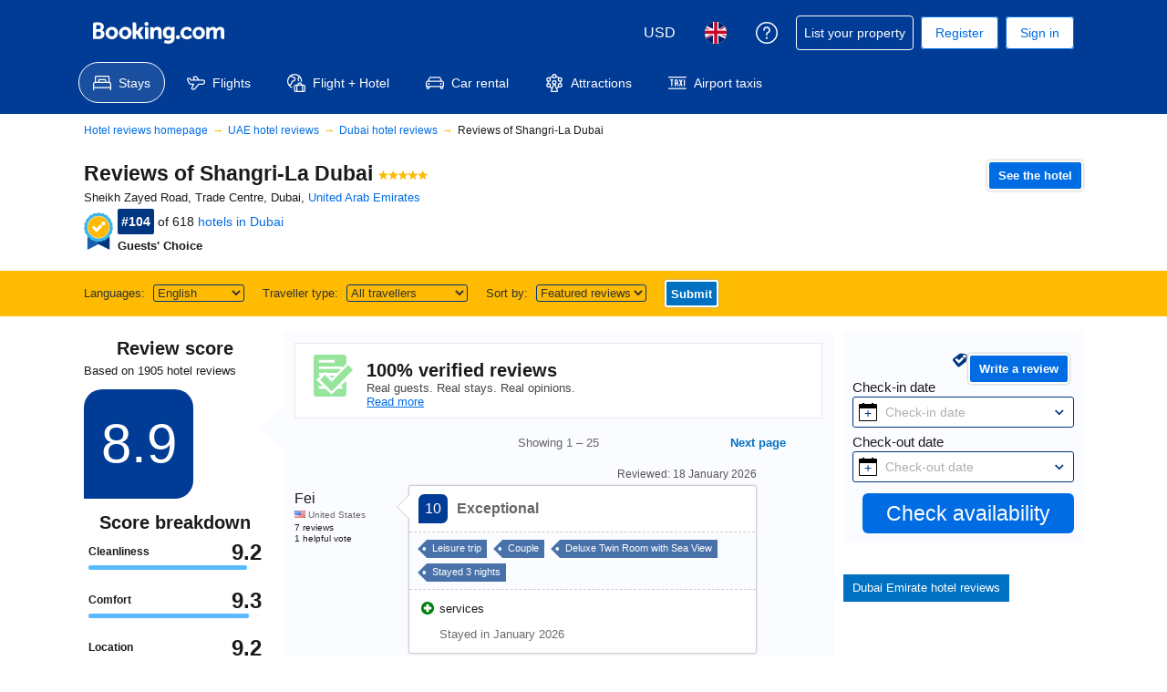

--- FILE ---
content_type: text/html; charset=UTF-8
request_url: https://www.booking.com/reviews/ae/hotel/shangri-la-dubai.en-gb.html
body_size: 1820
content:
<!DOCTYPE html>
<html lang="en">
<head>
    <meta charset="utf-8">
    <meta name="viewport" content="width=device-width, initial-scale=1">
    <title></title>
    <style>
        body {
            font-family: "Arial";
        }
    </style>
    <script type="text/javascript">
    window.awsWafCookieDomainList = ['booking.com'];
    window.gokuProps = {
"key":"AQIDAHjcYu/GjX+QlghicBgQ/[base64]",
          "iv":"D5499wFCEgAAAuwh",
          "context":"SzH8EPn9eiXqFioqYsbHL6pXF5SoKK24UynilKZ1Qwqgj3gW1Tn9EkUda/6hRgZF9bE+3UEOYFp7Naebg4IEO7m2y0ZugN/vOpkjLz9WfFM7kV5m4wD87bo25ve2kKVUQT3u2+1/[base64]/Q=="
};
    </script>
    <script src="https://d8c14d4960ca.337f8b16.us-east-2.token.awswaf.com/d8c14d4960ca/a18a4859af9c/f81f84a03d17/challenge.js"></script>
</head>
<body>
    <div id="challenge-container"></div>
    <script type="text/javascript">
        AwsWafIntegration.saveReferrer();
        AwsWafIntegration.checkForceRefresh().then((forceRefresh) => {
            if (forceRefresh) {
                AwsWafIntegration.forceRefreshToken().then(() => {
                    window.location.reload(true);
                });
            } else {
                AwsWafIntegration.getToken().then(() => {
                    window.location.reload(true);
                });
            }
        });
    </script>
    <noscript>
        <h1>JavaScript is disabled</h1>
        In order to continue, we need to verify that you're not a robot.
        This requires JavaScript. Enable JavaScript and then reload the page.
    </noscript>
</body>
</html>

--- FILE ---
content_type: text/html; charset=UTF-8
request_url: https://www.booking.com/reviews/ae/hotel/shangri-la-dubai.en-gb.html
body_size: 142607
content:
<!DOCTYPE html>
<!--
You know you could be getting paid to poke around in our code?
We're hiring designers and developers to work in Amsterdam:
https://careers.booking.com/
-->
<!-- wdot-802 -->
<html lang="en-gb" prefix="og: http://ogp.me/ns# fb: http://ogp.me/ns/fb# booking_com: http://ogp.me/ns/fb/booking_com#" class="noJS b_chrome b_chrome_131 supports_inline-block supports_flexbox_unprefixed supports_fontface supports_hyphens " >
<head profile="http://a9.com/-/spec/opensearch/1.1/">
<script type="text/javascript" nonce="pT2Zq5iVEfPqpkv" src="https://cdn.cookielaw.org/consent/3ea94870-d4b1-483a-b1d2-faf1d982bb31/OtAutoBlock.js"></script>
<script type="text/javascript" nonce="pT2Zq5iVEfPqpkv">
(function () {
document.addEventListener('click', function(e) {
if (e.target && e.target.classList.contains('ot-preference-center-footer')) {
e.preventDefault();
Optanon && Optanon.ToggleInfoDisplay();
}
});
document.addEventListener('cookie_banner_closed', function(e) {
if (window.PCM && window.B && window.B.et) {
window.B.et.goal((window.PCM.Marketing || window.PCM.Analytical) ? 'cookie_consent_accepted_policy_banner' : 'cookie_consent_declined_policy_banner');
}
});
})();
</script>
<script type="text/javascript" nonce="pT2Zq5iVEfPqpkv">
window.PCM = {
config: {
isBanner: true,
domainUUID: '3ea94870-d4b1-483a-b1d2-faf1d982bb31',
isPCSIntegration: true,
shareConsentWithin: 'www.booking.com',
isCrossDomainCookieSharingEnabled: false,
nonce: 'pT2Zq5iVEfPqpkv',
countryCode: 'us',
isUserLoggedIn: false,
},
pcm_consent_cookie: ''
};
(()=>{let e,c=e=>{let n,t,o=new FormData,i={error:e.message||"",message:e.message||"",stack:e.stack||"",name:"js_errors",colno:0,lno:0,url:window.location.hostname+window.location.pathname,pid:(null==(t=null==(n=window.B)?void 0:n.env)?void 0:t.pageview_id)||1,be_running:1,be_column:0,be_line:0,be_stack:e.stack||"",be_message:e.message||"",be_file:window.location.hostname+window.location.pathname};Object.keys(i).forEach(e=>{o.append(e,i[e])}),window.fetch("/js_errors",{method:"POST",body:o}).catch(()=>!1)};window.cookieStore&&window.cookieStore.addEventListener("change",e=>{var n;null!=(n=null==e?void 0:e.changed)&&n.length&&null!=e&&e.changed.forEach(e=>{"OptanonAlertBoxClosed"!==e.name||D(e.value)||c(new Error("OptanonAlertBoxClosed bad value detected: "+e.value)),"OptanonConsent"!==e.name||M(e.value)||c(new Error("OptanonConsent bad value detected: "+e.value))})});let _;(d=_=_||{}).ANALYTICAL="C0002",d.MARKETING="C0004";let g;(d=g=g||{}).PREFERENCES_SAVE_SETTINGS="preferences_save_settings",d.BANNER_REJECT_ALL="banner_reject_all",d.BANNER_ACCEPT_ALL="banner_accept_cookies",d.PREFERENCES_REJECT_ALL="preferences_reject_all",d.PREFERENCES_ACCEPT_ALL="preferences_allow_all";let u,B=((d=u=u||{}).BACKFILLING="back_filling",d.GPC_SIGNAL="gpc_signal",[g.BANNER_ACCEPT_ALL,g.PREFERENCES_ACCEPT_ALL,g.PREFERENCES_SAVE_SETTINGS]),m=[g.BANNER_REJECT_ALL,g.PREFERENCES_REJECT_ALL,g.PREFERENCES_SAVE_SETTINGS],t,I=new Promise(function(e){t=e}),G=window.B&&window.B.env&&window.B.env.b_user_genius_status&&window.B.env.b_user_genius_status.b_genius_level?"genuis_level_"+window.B.env.b_user_genius_status.b_genius_level:"",f={analytical:_.ANALYTICAL+"%3A1",marketing:_.MARKETING+"%3A1"},j="%2C",o="bkng_wvpc",n=window.location.hostname,v=P("isPCSIntegration")||!1,i=P("shareConsentWithin")||!1,w=P("countryCode");var a,r,s,d=P("cookieDomain")||n,l=null!=(e=P("isCrossDomainCookieSharingEnabled"))&&e;let p=";domain="+(l?2<=(r=(a=d).split(".")).length?r.slice(-2).join("."):a:d),C,h=(C="localhost"===n?"http://localhost:8080/dqs":/\.(?:dev|dqs)\.booking\.com/.test(window.location.origin)?"https://account.dqs.booking.com":"https://account.booking."+(/booking\.cn/.test(window.location.origin)?"cn":"com"),31536e6),E="us"!==w?15552e6:h,k="function"==typeof XDomainRequest,K=P("domainUUID")||"",A=P("nonce"),O=P("isBanner")||!1,U=P("isUserLoggedIn"),b=!1;function P(e){return window.PCM&&window.PCM.config&&void 0!==window.PCM.config[e]?window.PCM.config[e]:null}function y(e){e=J(e);let n={};return"string"==typeof e&&(e=e.split("&")).length&&e.forEach(function(e){e=e.split("=");2===e.length&&(n[e[0]]=e[1])}),n}function S(n){return Object.keys(n).map(function(e){return e+"="+n[e]}).join("&")}function F(e){var n=document.createElement("iframe");n.onload=t,n.src="https://"+i+"/cookiebanner.html",n.id="OTcrossDomain",n.role="none",n.frameborder="0",n.height="0",n.width="0",n.role="none";return n.setAttribute("style","position: absolute; overflow: hidden; clip: rect(0 0 0 0); width: 1px; height: 1px; margin: -1px; padding: 0; white-space: nowrap; border: 0; clip-path: inset(100%);"),n.setAttribute("aria-hidden","true"),n.setAttribute("tabindex","-1"),n.setAttribute("data-propagate-only-forced-consent",""+e),document.body.appendChild(n),n}function T(e,n,t=!1){let o={type:"onetrust",OptanonConsent:e},i=(D(n)&&(o.OptanonAlertBoxClosed=n),window.document.getElementById("OTcrossDomain"));(i=t&&!i?F(t):i)&&i.contentWindow&&("true"!==(e=i.getAttribute("data-propagate-only-forced-consent"))||"true"===e&&t)&&I.then(function(){var e;null!=(e=i.contentWindow)&&e.postMessage(o,"*")})}function M(e){if(void 0!==e&&null!=e)try{var n=y(e);return 0<Object.keys(n).length}catch(e){}}function D(e){if(void 0!==e&&null!=e&&isNaN(+e))return e=new Date(e),!isNaN(e.getTime())}function q(e,n,t,o){window.PCM.__mustInjectSDK||void 0===window.Optanon||void 0===e||(e=-1<e.indexOf(t),(void 0!==window.OptanonActiveGroups?-1<window.OptanonActiveGroups.indexOf(n):void 0)!==(window.PCM[o]=e)&&window.Optanon.UpdateConsent("Category",n+":"+(e?"1":"0")))}function L(){var e=y(window.PCM.__getCookie("OptanonConsent"));q(e.groups,_.ANALYTICAL,f.analytical,"Analytical"),q(e.groups,_.MARKETING,f.marketing,"Marketing")}function x(n,t){if(M(n)){let e;var o=(e=D(t)?new Date(t):new Date).getTime()+h,o=new Date(o).toUTCString(),n=J(n);document.cookie="OptanonConsent="+n+p+";path=/;expires="+o+";secure;samesite=none;",D(t)&&(document.cookie="OptanonAlertBoxClosed="+t+p+";path=/;expires="+o+";secure;samesite=none;"),L()}}function N(n,t,o,i){if(v){b=!0;let e=new XMLHttpRequest;e.withCredentials=!0,e.onload=function(){200===e.status?o():(b=!1,i&&i())},e.open("POST",C+"/privacy-consents",!0),e.setRequestHeader("Content-type","application/json;charset=UTF-8"),e.send(JSON.stringify(Object.assign({client_type:"web",client_id:"vO1Kblk7xX9tUn2cpZLS",optanon_action:t,genius_status:G},n)))}}function J(e){return e=e&&-1<e.indexOf("%253")?decodeURI(e):e}function H(e,n){e.backfilled_at=(new Date).getTime(),e.backfilled_seed=1;e=S(e);x(e,n),T(e,n)}function R(){if(v&&!b){let t=new XMLHttpRequest;t.withCredentials=!0,t.onload=function(){var e,n;200===t.status&&((e=y(window.PCM.__getCookie("OptanonConsent"))).implicitConsentCountry=O?"GDPR":"nonGDPR",e.implicitConsentDate=(new Date).getTime(),e=S(e),n=(new Date).getTime()+h,n=new Date(n).toUTCString(),document.cookie="OptanonConsent="+e+p+";path=/;expires="+n+";secure;samesite=none;",L(),T(e,window.PCM.__getCookie("OptanonAlertBoxClosed")))},t.open("POST",C+"/privacy-consents/implicit",!0),t.setRequestHeader("Content-type","application/json;charset=UTF-8"),t.send(JSON.stringify({client_type:"web",client_id:"vO1Kblk7xX9tUn2cpZLS"}))}}i&&l&&Object.defineProperty(window,"otStubData",{set:function(e){e&&e.domainData&&e.domainData.ScriptType&&"PRODUCTION"===e.domainData.ScriptType&&(e.domainData.ScriptType="TEST"),this._otStubData=e},get:function(){return this._otStubData}});let W={a:"analytical",m:"marketing"};function X(){var e,n;let t=(e=>{if(e){var n=e.split("&"),t={};for(let e=0;e<n.length;e++){var o=n[e].split(":");if(2!==o.length)return;var i=o[0],o=o[1],i=W[i];if(!i)return;t[i]="1"===o}return t}})(window.PCM.__getCookie(o));t&&((e=y(window.PCM.__getCookie("OptanonConsent"))).groups=Object.keys(t).filter(function(e){return t[e]}).map(function(e){return f[e]}).join(j),x(e=S(e),n=(new Date).toISOString()),T(e,n),window.PCM.__deleteCookie(o))}function Y(e,n){try{if(!k){x(e,n),d=window.PCM.__getCookie("OptanonConsent"),l=window.PCM.pcm_consent_cookie,d&&l&&(r=-1<((d=y(d)).groups||"").indexOf(f.analytical)?1:0,d=-1<(d.groups||"").indexOf(f.marketing)?1:0,s="true"===(l=y(l.replace(/&amp;/g,"&"))).analytical?1:0,l="true"===l.marketing?1:0,k||r==s&&d==l||N({analytical:r,marketing:d},u.BACKFILLING,()=>{}));var t=window.navigator.globalPrivacyControl;if(v&&t&&"us"===w){let a=y(window.PCM.__getCookie("OptanonConsent"));var t=[],o=(a.consentCausedByGPCSignalStored||t.push(new Promise(function(e,n){N({analytical:0,marketing:0,is_first_time_gpc_signal:1},u.GPC_SIGNAL,function(){e({consentCausedByGPCSignalStored:(new Date).getTime()})},function(){n({})})})),null===U||U);o&&!a.dnsmiCapturedTimestamp&&t.push(new Promise(function(e,n){let t=new XMLHttpRequest;t.withCredentials=!0,t.onload=function(){200<=t.status&&t.status<=299?e({dnsmiCapturedTimestamp:(new Date).getTime()}):n({})},t.open("POST",C+"/dnsmi",!0),t.setRequestHeader("Content-type","application/json;charset=UTF-8"),t.send()})),Promise.allSettled(t).then(function(n){let t=!1;for(let e=0;e<n.length;e++){var o=n[e];"fulfilled"===o.status&&(Object.assign(a,o.value),t=!0)}var e,i;t&&(e=window.PCM.__getCookie("OptanonAlertBoxClosed"),x(i=S(a),e),T(i,e))})}X(),i=y(window.PCM.__getCookie("OptanonConsent")),D(a=window.PCM.__getCookie("OptanonAlertBoxClosed"))&&(new Date).getTime()-new Date(a).getTime()<=E||(!i.implicitConsentDate||(new Date).getTime()-parseInt(i.implicitConsentDate)>=E?R():O?"GDPR"!==i.implicitConsentCountry&&R():"nonGDPR"!==i.implicitConsentCountry&&R()),!function(){if(v){var n=window.PCM.__getCookie("OptanonConsent"),t=window.PCM.__getCookie("OptanonAlertBoxClosed");if(M(n)&&D(t)){var o,n=y(n),i=new Date(t);if(n.groups&&(void 0===n.backfilled_at||new Date(parseInt(n.backfilled_at))<i)){let e;n.geolocation&&(o=n.geolocation.split("%3B"),e={country:o[0],country_region:o[1]}),N(Object.assign({analytical:-1<n.groups.indexOf(f.analytical)?1:0,marketing:-1<n.groups.indexOf(f.marketing)?1:0,consented_at:i.toISOString()},e),u.BACKFILLING,H.bind(this,n,t))}}}}(),window.PCM.__injectSDK()}}catch(e){c(e)}var i,a,r,s,d,l}let V=(e,n)=>{"complete"===document.readyState?window.PCM.__dispatchEvent(e,n):window.addEventListener("load",function(){window.PCM.__dispatchEvent(e,n)})};window.OptanonWrapper=function(...e){var n,t=void 0!==window.Optanon&&"function"==typeof window.Optanon.GetDomainData?window.Optanon.GetDomainData().ShowAlertNotice:void 0,o=(L(),document.getElementById("onetrust-policy-text"));if(o&&!o.hasAttribute("tabindex")&&o.setAttribute("tabindex","0"),t)for(let e=window.PCM.__eventCounter;e<window.dataLayer.length;e++)"trackOptanonEvent"!==window.dataLayer[e].event&&"trackOptanonEvent"!==window.dataLayer[e][1]||(n=(window.dataLayer[e].optanonAction||window.dataLayer[e][2].optanonAction).toLowerCase().replace(/\s/g,"_"),-1===B.indexOf(n)&&-1===m.indexOf(n))||(window.PCM.syncConsent(n),window.PCM.__dispatchEvent("cookie_banner_closed")),window.PCM.__eventCounter++;else window.PCM.__dispatchEvent("cookie_consent_available");"function"==typeof window.OptanonWrapperCallback&&window.OptanonWrapperCallback(e)},window.PCM=Object.assign({Marketing:!1,Analytical:!1,__eventCounter:0,__mustInjectSDK:!0,__dispatchEvent:function(e,n){n=n||window.PCM;let t;CustomEvent?(t=document.createEvent("CustomEvent")).initCustomEvent(e,!0,!0,n):t=new CustomEvent(e,{detail:n}),document.dispatchEvent(t)},__injectSDK:function(){var e,n;window.PCM.__mustInjectSDK&&(D(null!=(n=window.PCM.__getCookie("OptanonAlertBoxClosed"))?n:"")||window.PCM.__deleteCookie("OptanonAlertBoxClosed"),(n=document.createElement("script")).type="text/javascript",n.setAttribute("async","true"),n.setAttribute("src","https://cdn.cookielaw.org/scripttemplates/otSDKStub.js"),n.setAttribute("charset","UTF-8"),n.setAttribute("data-document-language","true"),n.setAttribute("data-domain-script",K),A&&n.setAttribute("nonce",A),n.addEventListener("load",function(){V("cookie_banner_loaded",{willBannerBeShown:!window.PCM.isUserGaveConsent()})}),n.addEventListener("error",function(){V("cookie_banner_loaded",{willBannerBeShown:!1})}),null!=(e=null==(e=document.getElementsByTagName("head"))?void 0:e.item(0))&&e.appendChild(n),window.PCM.__mustInjectSDK=!1)},__getCookie:function(e){e+="=";var n=document.cookie.split(";");let t,o;for(t=0;t<n.length;t+=1){for(o=n[t];" "==o.charAt(0);)o=o.substring(1,o.length);if(0==o.indexOf(e))return o.substring(e.length,o.length)}return null},__deleteCookie:function(e){document.cookie=e+"=;path=/;domain="+n+";expires=Thu, 01 Jan 1970 00:00:01 GMT",document.cookie=e+"=;path=/;domain=;expires=Thu, 01 Jan 1970 00:00:01 GMT"},isUserGaveConsent:()=>{var e=window.PCM.__getCookie("OptanonAlertBoxClosed");return!!e&&(new Date).getTime()-new Date(e).getTime()<=E},syncConsent:function(e=g.BANNER_REJECT_ALL,n){var t=window.PCM.__getCookie("OptanonAlertBoxClosed"),o=window.PCM.__getCookie("OptanonConsent"),i=y(o),a=-1<(i.groups||"").indexOf(f.analytical)?1:0,r=-1<(i.groups||"").indexOf(f.marketing)?1:0;if(T(o,t,n),!k&&v&&N({analytical:a,marketing:r},e,H.bind(this,i,t)),!(-1===m.indexOf(e)||window.PCM.Analytical&&window.PCM.Marketing)){var s=[...window.PCM.Analytical?[]:[_.ANALYTICAL],...window.PCM.Marketing?[]:[_.MARKETING]],d=[];for(let e=0;e<(null==(l=null==(l=null==(l=window.Optanon)?void 0:l.GetDomainData())?void 0:l.Groups)?void 0:l.length);e++){var l=window.Optanon.GetDomainData().Groups[e];l.CustomGroupId&&-1!==s.indexOf(l.CustomGroupId)&&d.push(l)}var c=[],u=document.cookie.split("; ");for(let e=0;e<u.length;e++)c.push(u[e].split("=")[0]);for(let e=0;e<d.length;e++){var w=d[e].Cookies;for(let e=0;e<w.length;e++){var p=[w[e].Name];if(-1!==p[0].indexOf("xx")){var C=new RegExp("^"+p[0].replaceAll("x","\\w")+"$","g");for(let e=0;e<c.length;e++)c[e].match(C)&&p.push(c[e])}for(let e=0;e<p.length;e++)window.PCM.__deleteCookie(p[e])}}}}},window.PCM),void 0===window.dataLayer&&(window.dataLayer=[]),s=function(){i&&n!==i?(window.addEventListener("message",function(e){e&&e.data&&"OneTrustCookies"===e.data.name&&Y(e.data.OptanonConsent,e.data.OptanonAlertBoxClosed)}),F(!1)):Y()},"loading"===document.readyState?document.addEventListener("DOMContentLoaded",function(){s()}):s()})();
</script>
<link href="https://cf.bstatic.com" rel="dns-prefetch" crossorigin>
<link href="https://cf.bstatic.com" rel="dns-prefetch" crossorigin>
<meta name="referrer" content="strict-origin-when-cross-origin">
<meta http-equiv="content-type" content="text/html; charset=utf-8" />
<script nonce="pT2Zq5iVEfPqpkv"> function b_cors_check(supported) { var value = supported ? 1 : 0; if (!/(^|;)\s*cors_js=/.test(document.cookie)) { var d = new Date(); d.setTime(d.getTime() + 60 * 60 * 24 * 365 * 1000); var cookieDomain = '.booking.com' || '.booking.com'; document.cookie = 'cors_js=' + value +'; domain=' + cookieDomain + '; path=/; expires=' + d.toGMTString(); } if (!value) { location.reload(); } } </script>
<script nonce="pT2Zq5iVEfPqpkv">(function(d) { d.addEventListener('error', function(e) { if (e.target && e.target.classList.contains('crossorigin-check-js')) { b_cors_check(false); } }, true); })(document); </script>
<script class="crossorigin-check-js" src="https://cf.bstatic.com/static/js/crossorigin_check_cloudfront_sd/2454015045ef79168d452ff4e7f30bdadff0aa81.js" async crossorigin nonce="pT2Zq5iVEfPqpkv"></script>
<script nonce="pT2Zq5iVEfPqpkv"> 
;(function() {
window.b_early_errors = window.b_early_errors || [];
window.onerror = function() {
window.b_early_errors.push(arguments);
};
}());
 </script>
<link rel="stylesheet" id="main-css-preload" href="https://cf.bstatic.com/static/css/main_cloudfront_sd.iq_ltr/0a96e2329a7d12eabd94a042b018a0c0c90a3439.css"  data-main-css="1" />
<script nonce="pT2Zq5iVEfPqpkv">
document.querySelector('#main-css-preload').addEventListener('load', function() {
window.mainCssWasLoaded = 1;
})
</script>
<link rel="stylesheet" href="https://cf.bstatic.com/static/css/main_exps_cloudfront_sd.iq_ltr/f3f7bce74850e3086e63c198d858b6528c5be8be.css"  />
<link rel="stylesheet" href="https://cf.bstatic.com/static/css/gprof_icons_cloudfront_sd.iq_ltr/f4fa450a0fd6a6ad8cafc28c74bf19a153e53191.css" /> 
<link rel="stylesheet" type="text/css" href="https://cf.bstatic.com/static/css/hotel_base_cloudfront_sd.iq_ltr/cf6d813272aacac9c2112230b0e7d095d853b1c2.css"  media="screen" />
<link rel="stylesheet" type="text/css" href="https://cf.bstatic.com/static/css/hotel_experiments_cloudfront_sd.iq_ltr/bf9d68137735d5936da67aff5607a50572c5c54d.css"  media="screen" />
<link rel="stylesheet" type="text/css" href="https://cf.bstatic.com/static/css/reviews_standalone_cloudfront_sd.iq_ltr/26fd74ca96c971b4857f64f7ba706615f5acc284.css"  media="screen" />
 <link rel="stylesheet" href="https://cf.bstatic.com/static/css/mlt_cloudfront_sd.iq_ltr.css" />  
 <style nonce="pT2Zq5iVEfPqpkv"> #basiclayout, .basiclayout { margin: 0; } #special_actions { margin: 3px 15px 3px 0; } .ticker_space { margin-top: 3px !important; } #logo_no_globe_new_logo { top: 14px; } .b_msie_6 #top, .b_msie_6 body.header_reshuffle #top {height:61px !important;} .b_msie_6 #special_actions { margin: 3px 15px 3px 0; overflow:visible; } body.header_reshuffle #top { min-height: 50px !important; height: auto !important; } .nobg { background: #fff url("https://cf.bstatic.com/static/img/nobg_all_blue_iq/b700d9e3067c1186a3364012df4fe1c48ae6da44.png") repeat-x; background-position: 0 -50px; } </style> 
<link rel="preload" as="script" href="https://cf.bstatic.com/static/js/core-deps-inlinedet_cloudfront_sd/f62025e692b596dd53ecd1bd082dfd3197944c50.js" crossorigin nonce="pT2Zq5iVEfPqpkv">
<link rel="preload" as="script" href="https://cf.bstatic.com/static/js/jquery_cloudfront_sd/e1e8c0e862309cb4caf3c0d5fbea48bfb8eaad42.js" crossorigin nonce="pT2Zq5iVEfPqpkv">
<link rel="preload" as="script" href="https://cf.bstatic.com/static/js/main_cloudfront_sd/6a41ecb153236fb4f7956e01871bf87d62670b84.js" crossorigin nonce="pT2Zq5iVEfPqpkv">
<link rel="preload" as="script" href="https://cf.bstatic.com/static/js/searchbox_cloudfront_sd/d3fff906438c5bdb62638654d2628b6d49d15aa1.js" crossorigin nonce="pT2Zq5iVEfPqpkv">
<link rel="preload" as="script" href="https://cf.bstatic.com/static/js/error_catcher_bec_cloudfront_sd/c40c55637440286271899bb4294fd743b387ac07.js" crossorigin nonce="pT2Zq5iVEfPqpkv">
<script nonce="pT2Zq5iVEfPqpkv"> if( window.performance && performance.measure && 'b-stylesheets') { performance.measure('b-stylesheets'); } </script> 
<meta name="robots" content="index,follow" />
<link rel="canonical" href="https://www.booking.com/reviews/ae/hotel/shangri-la-dubai.en-gb.html" />
<meta name="booking-verification" content="[base64]" />
<meta name="twitter:app:id:iphone" content="367003839" />
<meta name="twitter:app:name:ipad" content="Booking.com Hotel Reservations Worldwide & Hotel Deals" />
<meta name="twitter:app:id:ipad" content="367003839" />
<meta name="twitter:app:name:googleplay" content="Booking.com Hotel Reservations" />
<meta name="twitter:app:id:googleplay" content="com.booking" />
<meta property="al:ios:app_store_id" content="367003839">
<meta property="al:ios:app_name" content="Booking.com Hotel Reservations">
<meta property="al:android:app_name" content="Booking.com Hotel Reservation">
<meta property="al:android:package" content="com.booking">
<meta name="p:domain_verify" content="ff7f0b90ebb93e5bf7c7cafe77640ec1"/>
<meta http-equiv="content-language" content="en-gb" />
<meta http-equiv="content-script-type" content="text/javascript" />
<meta http-equiv="content-style-type" content="text/css" />
<meta http-equiv="window-target" content="_top" />
<meta property="fb:pages" content="131840030178250, 1425349334428496, 117615518393985, 1565844503706287, 517612321758712, 1668799180037291, 265097377176252, 1643712662515912, 303492549842824, 1638321783047271, 809709019119342, 959185470826086, 217466488652137, 641365839348517, 203741606405114">
<meta property="wb:webmaster" content="48970bbca45d28c2" />
<meta name="twitter:card" content="summary_large_image">
<meta name="twitter:site" content="@bookingcom">
<meta name="twitter:creator" content="@bookingcom">
<meta name="twitter:image" content="https://cf.bstatic.com/static/img/twitter-image-else/566c7081f1deeaca39957e96365c3908f83b95af.jpg">
<meta name="twitter:title" content="Booking.com: The largest selection of hotels, homes, and holiday rentals">
<meta name="twitter:description" content="Whether you’re looking for hotels, homes, or holiday rentals, you’ll always find the guaranteed lowest price. Browse our  accommodations in over 85,000 destinations.">
<meta property="og:type" content="company" />
<meta property="og:title" content="Booking.com: The largest selection of hotels, homes, and holiday rentals" />
<meta property="og:image" content="https://cf.bstatic.com/static/img/fb/1/8a240f547dbef4211044f4392436beda77674398.jpg" />
<meta property="og:description" content="Whether you’re looking for hotels, homes, or holiday rentals, you’ll always find the guaranteed lowest price. Browse our  accommodations in over 85,000 destinations." />
<meta property="og:locale" content="en_GB" />
<meta property="og:url" content="https://www.booking.com/reviews/ae/hotel/shangri-la-dubai.en-gb.html" />
<meta property="og:site_name" content="Booking.com" />
<meta property="fb:app_id" content="145362478954725" />
<link rel="alternate" type="text/html" hreflang="en-gb" href="https://www.booking.com/reviews/ae/hotel/shangri-la-dubai.en-gb.html" title="English (UK)" />
<link rel="alternate" type="text/html" hreflang="en-us" href="https://www.booking.com/reviews/ae/hotel/shangri-la-dubai.html" title="English (US)" />
<link rel="alternate" type="text/html" hreflang="de" href="https://www.booking.com/reviews/ae/hotel/shangri-la-dubai.de.html" title="Deutsch" />
<link rel="alternate" type="text/html" hreflang="nl" href="https://www.booking.com/reviews/ae/hotel/shangri-la-dubai.nl.html" title="Nederlands" />
<link rel="alternate" type="text/html" hreflang="fr" href="https://www.booking.com/reviews/ae/hotel/shangri-la-dubai.fr.html" title="Français" />
<link rel="alternate" type="text/html" hreflang="es" href="https://www.booking.com/reviews/ae/hotel/shangri-la-dubai.es.html" title="Español" />
<link rel="alternate" type="text/html" hreflang="es-ar" href="https://www.booking.com/reviews/ae/hotel/shangri-la-dubai.es-ar.html" title="Español (AR)" />
<link rel="alternate" type="text/html" hreflang="es-mx" href="https://www.booking.com/reviews/ae/hotel/shangri-la-dubai.es-mx.html" title="Español (MX)" />
<link rel="alternate" type="text/html" hreflang="it" href="https://www.booking.com/reviews/ae/hotel/shangri-la-dubai.it.html" title="Italiano" />
<link rel="alternate" type="text/html" hreflang="pt-pt" href="https://www.booking.com/reviews/ae/hotel/shangri-la-dubai.pt-pt.html" title="Português (PT)" />
<link rel="alternate" type="text/html" hreflang="pt-br" href="https://www.booking.com/reviews/ae/hotel/shangri-la-dubai.pt-br.html" title="Português (BR)" />
<link rel="alternate" type="text/html" hreflang="cs" href="https://www.booking.com/reviews/ae/hotel/shangri-la-dubai.cs.html" title="Čeština" />
<link rel="alternate" type="text/html" hreflang="ro" href="https://www.booking.com/reviews/ae/hotel/shangri-la-dubai.ro.html" title="Română" />
<link rel="alternate" type="text/html" hreflang="ja" href="https://www.booking.com/reviews/ae/hotel/shangri-la-dubai.ja.html" title="日本語" />
<link rel="alternate" type="text/html" hreflang="zh-cn" href="https://www.booking.com/reviews/ae/hotel/shangri-la-dubai.zh-cn.html" title="简体中文" />
<link rel="alternate" type="text/html" hreflang="zh-tw" href="https://www.booking.com/reviews/ae/hotel/shangri-la-dubai.zh-tw.html" title="繁體中文" />
<link rel="alternate" type="text/html" hreflang="pl" href="https://www.booking.com/reviews/ae/hotel/shangri-la-dubai.pl.html" title="Polski" />
<link rel="alternate" type="text/html" hreflang="ru" href="https://www.booking.com/reviews/ae/hotel/shangri-la-dubai.ru.html" title="Русский" />
<link rel="alternate" type="text/html" hreflang="tr" href="https://www.booking.com/reviews/ae/hotel/shangri-la-dubai.tr.html" title="Türkçe" />
<link rel="alternate" type="text/html" hreflang="ar" href="https://www.booking.com/reviews/ae/hotel/shangri-la-dubai.ar.html" title="العربية" />
<link rel="alternate" type="text/html" hreflang="ko" href="https://www.booking.com/reviews/ae/hotel/shangri-la-dubai.ko.html" title="한국어" />
<link rel="alternate" type="text/html" hreflang="he" href="https://www.booking.com/reviews/ae/hotel/shangri-la-dubai.he.html" title="עברית" />
<link rel="icon" href="https://cf.bstatic.com/static/img/favicon/9ca83ba2a5a3293ff07452cb24949a5843af4592.svg" type="image/svg+xml">
<link rel="icon" href="https://cf.bstatic.com/static/img/favicon/4a3b40c4059be39cbf1ebaa5f97dbb7d150926b9.png" type="image/png" sizes="192x192">
<link rel="icon" href="https://cf.bstatic.com/static/img/favicon/40749a316c45e239a7149b6711ea4c48d10f8d89.ico" sizes="32x32">
<link rel="apple-touch-icon" href="https://cf.bstatic.com/static/img/apple-touch-icon/5db9fd30d96b1796883ee94be7dddce50b73bb38.png" />
<link rel="help" href="/faq.en-gb.html?label=gen173bo-10CA0oAkIQc2hhbmdyaS1sYS1kdWJhaUgJWANoqAKIAQGYATO4AQfIAQzYAQPoAQH4AQGIAgGYAgKoAgG4Ar2QyssGwAIB0gIkODQ5ZjFiMWUtMzVmNC00NjBiLWJhNTctMDYxNmM2ODhiMzUy2AIB4AIB&sid=6724388b98f1450f3e3fd12722bba6f4&amp;" />
<link rel="search" type="application/opensearchdescription+xml" href="https://cf.bstatic.com/static/opensearch/en-gb/4e7571db3e3392305a9bed7c8dae0d335160dc74.xml" title="Booking.com online hotel reservations" />
<link href="https://plus.google.com/105443419075154950489" rel="publisher" />
<script nonce="pT2Zq5iVEfPqpkv">
/*
*/
(function avoidingXSSviaLocationHash() {
var location = window.location,
hash = location.hash,
xss = /[<>'"]/;
if (
xss.test( decodeURIComponent( hash ) ) ||
xss.test( hash )
) {
location.hash = '';
}
})();
document.documentElement.className = document.documentElement.className.replace('noJS', '') + ' hasJS';
var b_experiments = {}, WIDTH, B = window.booking = {
_onfly: [], // "on the fly" functions, will be executed as soon as external js files were loaded
devTools: {
trackedExperiments: []
},
user: {
},
env : {
isRetina : window.devicePixelRatio > 1,
"b_gtt": 'dLYAeZFVJfNTBBFPbZDfdVPbVJfcbfdPSUNTTYO',
"b_action" : 'reviews_hotel',
"b_secure_domain" : 'https://secure.booking.com',
"b_site_type" : 'www',
"b_site_type_id": '1',
"b_agent_is_no_robot": true,
"b_agent_is_robot": false,
"b_query_params_with_lang_no_ext": '?label=gen173bo-10CA0oAkIQc2hhbmdyaS1sYS1kdWJhaUgJWANoqAKIAQGYATO4AQfIAQzYAQPoAQH4AQGIAgGYAgKoAgG4Ar2QyssGwAIB0gIkODQ5ZjFiMWUtMzVmNC00NjBiLWJhNTctMDYxNmM2ODhiMzUy2AIB4AIB&sid=6724388b98f1450f3e3fd12722bba6f4',
"b_query_params_with_lang_no_ext_enforce_lang_aid_currency": '?label=gen173bo-10CA0oAkIQc2hhbmdyaS1sYS1kdWJhaUgJWANoqAKIAQGYATO4AQfIAQzYAQPoAQH4AQGIAgGYAgKoAgG4Ar2QyssGwAIB0gIkODQ5ZjFiMWUtMzVmNC00NjBiLWJhNTctMDYxNmM2ODhiMzUy2AIB4AIB&sid=6724388b98f1450f3e3fd12722bba6f4;lang=en-gb;aid=304142;selected_currency=USD',
"b_travel_comm_url_with_lang": 'https://community.booking.com/?profile.language=en-gb',
"b_calendar2" : '1',
"BHDTJdReLGMeEcYPffcVDZBZMO": true,
/*
*/
"b_partner_channel_id": '3',
"b_bookings_owned": '1',
"b_google_maps_key_params" : 'true&indexing=true',
"b_lang" : 'en',
"b_has_valid_dates": 0,
"b_countrycode" : 'ae',
"b_guest_country" : 'gb',
"b_locale" : 'en-gb',
"b_lang_for_url" : 'en-gb',
"b_this_urchin" : '/reviews/ae/hotel/shangri-la-dubai.en-gb.html?label=gen173bo-10CA0oAkIQc2hhbmdyaS1sYS1kdWJhaUgJWANoqAKIAQGYATO4AQfIAQzYAQPoAQH4AQGIAgGYAgKoAgG4Ar2QyssGwAIB0gIkODQ5ZjFiMWUtMzVmNC00NjBiLWJhNTctMDYxNmM2ODhiMzUy2AIB4AIB&customer_type=total&amp;hp_nav=0&amp;order=featuredreviews&amp;page=1&amp;r_lang=en&amp;rows=75&&',
"b_flag_to_suggest" : 'gb',
"b_companyname" : 'Booking.com',
"b_partner_vertical" : 'channel_direct',
b_date_format: {"short_date":"{day_of_month} {short_month_name} {full_year}","date_range_with_short_weekday_short_month":"{short_weekday} {day_of_month} {short_month_name} – {short_weekday_until} {day_of_month_until} {short_month_name_until}","day_short_month_year_time":"{day_of_month} {short_month_name} {full_year}, {time}","date_with_weekday":"{weekday} {day_of_month} {month_name} {full_year}","month_name_only":"{month_name_nom}","day_short_month_between":"{day_of_month} {short_month_name} – {day_of_month_until} {short_month_name_until}","date_with_short_weekday_with_year":"{short_weekday} {day_of_month} {month_name} {full_year}","date_with_weekday_time_from":"{weekday} {begin_marker}{day_of_month} {month_name}{end_marker} {full_year} from {time}","day_short_month_time_between":"{day_of_month} {short_month_name}, {time}–{time_until}","date_with_weekday_with_markers":"{weekday} {begin_marker}{day_of_month} {month_name}{end_marker} {full_year}","short_date_with_weekday":"{short_weekday} {day_of_month} {short_month_name} {full_year}","range_from_long_date_time_until_long_date_time":"from {day_of_month} {month_name} {full_year} at {time} until {day_of_month_until} {month_name_until} {full_year_until} at {time_until}","day_short_month_time":"{day_of_month} {short_month_name}, {time}","numeric_date_range":"{day_of_month}/{month} - {day_of_month_until}/{month_until}","date_with_weekday_time_until":"{weekday} {begin_marker}{day_of_month} {month_name}{end_marker} {full_year} until {time}","day_of_month_only":"{day_of_month}","numeric_date_range_both_years":"{day_of_month}/{month}/{full_year} - {day_of_month_until}/{month_until}/{full_year_until}","date_with_weekday_to":"{weekday_to} {day_of_month} {month_name_to} {full_year}","date_with_short_weekday_without_year":"{short_weekday} {day_of_month} {month_name}","date_with_weekday_from":"{weekday_from} {day_of_month} {month_name_from} {full_year}","short_date_without_year":"{day_of_month} {short_month_name}","in_month_with_year":"in {month_name_in} {full_year}","short_weekday_only":"{short_weekday}","long_date_range_both_years":"{day_of_month} {month_name} {full_year} – {day_of_month_until} {month_name_until} {full_year_until}","day_short_month_year_between":"{day_of_month} {short_month_name} {full_year} – {day_of_month_until} {short_month_name_until} {full_year_until}","short_month_only":"{short_month_name}","date_with_weekday_time_from_until":"{weekday} {begin_marker}{day_of_month} {month_name}{end_marker} {full_year} from {time} until {time_until}","day_short_month_year_time_between":"{day_of_month} {short_month_name} {full_year}, {time}–{time_until}","short_date_without_year_range":"{day_of_month} {short_month_name} - {day_of_month_until} {short_month_name_until}","date_without_year":"{day_of_month} {month_name}","short_date_with_weekday_without_year":"{short_weekday} {day_of_month} {short_month_name}","from_month_with_year":"since {month_name_from} {full_year}","date_with_weekday_time_at":"date_with_weekday_time_at","numeric_date":"{day_of_month}/{month}/{full_year}","short_month_with_year":"{short_month_name} {full_year}","date_with_year":"{day_of_month} {month_name} {full_year}","month_with_year":"{month_name_with_year_only} {full_year}"},
b_month_for_formatted_date: {"1":{"name_uc":"January","name_def_article_lc":"the January","name_lc":"January","in_month_lc":"in January","name_only":"January","month_2":"January","name_def_article_uc":"The January","month_1":"January","name_to":"January","name_from":"January","genitive_lc":"January","name_with_year_only":"January","short_name":"Jan","to_month_lc":"to January","short_name_only":"Jan","genitive_uc":"January","day_to":"January","short_name_uc":"January","name_other":"January","name_in":"January","name":"January","on_day_month":"01"},"10":{"month_1":"October","name_def_article_uc":"The October","name_to":"October","on_day_month":"10","name":"October","month_2":"October","name_with_year_only":"October","to_month_lc":"to October","short_name":"Oct","name_from":"October","genitive_lc":"October","in_month_lc":"in October","name_uc":"October","short_name_only":"Oct","name_lc":"October","name_def_article_lc":"the October","genitive_uc":"October","name_in":"October","name_other":"October","name_only":"October","short_name_uc":"October"},"11":{"in_month_lc":"in November","name_uc":"November","short_name_only":"Nov","name_def_article_lc":"the November","name_lc":"November","genitive_uc":"November","name_in":"November","name_other":"November","name_only":"November","short_name_uc":"November","month_1":"November","name_def_article_uc":"The November","name_to":"November","on_day_month":"11","name":"November","month_2":"November","name_with_year_only":"November","to_month_lc":"to November","short_name":"Nov","name_from":"November","genitive_lc":"November"},"12":{"name_only":"December","short_name_uc":"December","name_in":"December","name_other":"December","name_uc":"December","short_name_only":"Dec","name_def_article_lc":"the December","name_lc":"December","genitive_uc":"December","in_month_lc":"in December","name_from":"December","genitive_lc":"December","name_with_year_only":"December","short_name":"Dec","to_month_lc":"to December","on_day_month":"12","month_2":"December","name":"December","month_1":"December","name_def_article_uc":"The December","name_to":"December"},"2":{"on_day_month":"02","name":"February","day_to":"February","short_name_uc":"February","name_in":"February","name_other":"February","short_name_only":"Feb","genitive_uc":"February","genitive_lc":"February","name_from":"February","name_with_year_only":"February","to_month_lc":"to February","short_name":"Feb","month_2":"February","month_1":"February","name_def_article_uc":"The February","name_to":"February","name_only":"February","name_uc":"February","name_def_article_lc":"the February","name_lc":"February","in_month_lc":"in February"},"3":{"month_1":"March","name_def_article_uc":"The March","name_to":"March","month_2":"March","name_with_year_only":"March","short_name":"Mar","to_month_lc":"to March","genitive_lc":"March","name_from":"March","in_month_lc":"in March","name_uc":"March","name_def_article_lc":"the March","name_lc":"March","name_only":"March","on_day_month":"03","name":"March","short_name_only":"Mar","genitive_uc":"March","name_in":"March","name_other":"March","day_to":"March","short_name_uc":"March"},"4":{"on_day_month":"04","name":"April","month_2":"April","month_1":"April","name_def_article_uc":"The April","name_to":"April","genitive_lc":"April","name_from":"April","name_with_year_only":"April","to_month_lc":"to April","short_name":"Apr","name_uc":"April","short_name_only":"Apr","name_def_article_lc":"the April","name_lc":"April","genitive_uc":"April","in_month_lc":"in April","name_only":"April","short_name_uc":"April","name_in":"April","name_other":"April"},"5":{"name":"May","month_2":"May","on_day_month":"05","name_to":"May","name_def_article_uc":"The May","month_1":"May","name_from":"May","genitive_lc":"May","to_month_lc":"to May","short_name":"May","name_with_year_only":"May","genitive_uc":"May","name_def_article_lc":"the May","name_lc":"May","short_name_only":"May","name_uc":"May","in_month_lc":"in May","short_name_uc":"May","name_only":"May","name_other":"May","name_in":"May"},"6":{"name_in":"June","name_other":"June","short_name_uc":"June","name_only":"June","in_month_lc":"in June","name_def_article_lc":"the June","name_lc":"June","genitive_uc":"June","name_uc":"June","short_name_only":"Jun","short_name":"Jun","to_month_lc":"to June","name_with_year_only":"June","genitive_lc":"June","name_from":"June","name_to":"June","month_1":"June","name_def_article_uc":"The June","on_day_month":"06","name":"June","month_2":"June"},"7":{"name_to":"July","month_1":"July","name_def_article_uc":"The July","on_day_month":"07","name":"July","month_2":"July","short_name":"Jul","to_month_lc":"to July","name_with_year_only":"July","name_from":"July","genitive_lc":"July","in_month_lc":"in July","name_def_article_lc":"the July","name_lc":"July","genitive_uc":"July","name_uc":"July","short_name_only":"Jul","name_in":"July","name_other":"July","short_name_uc":"July","name_only":"July"},"8":{"short_name_uc":"August","name_only":"August","name_in":"August","name_other":"August","name_lc":"August","name_def_article_lc":"the August","genitive_uc":"August","name_uc":"August","short_name_only":"Aug","in_month_lc":"in August","name_from":"August","genitive_lc":"August","to_month_lc":"to August","short_name":"Aug","name_with_year_only":"August","on_day_month":"08","month_2":"August","name":"August","name_to":"August","month_1":"August","name_def_article_uc":"The August"},"9":{"genitive_uc":"September","name_def_article_lc":"the September","name_lc":"September","short_name_only":"Sept","name_uc":"September","in_month_lc":"in September","short_name_uc":"September","name_only":"September","name_other":"September","name_in":"September","month_2":"September","name":"September","on_day_month":"09","name_to":"September","name_def_article_uc":"The September","month_1":"September","name_from":"September","genitive_lc":"September","short_name":"Sept","to_month_lc":"to September","name_with_year_only":"September"}},
b_weekday_formatted_date: {"1":{"name_from":"Monday","name_other_uc":"Monday","shortest":"Mo","name_other":"Monday","short_uc":"Mon","short":"Mon","name_from_preposition":"From Monday","name_uc":"Monday","name":"Monday","name_lc":"Monday","name_on":"Monday","name_to":"Monday"},"2":{"name_uc":"Tuesday","short":"Tue","name_from_preposition":"From Tuesday","name_lc":"Tuesday","name":"Tuesday","name_on":"Tuesday","name_to":"Tuesday","name_other_uc":"Tuesday","name_from":"Tuesday","shortest":"Tu","name_other":"Tuesday","short_uc":"Tue"},"3":{"short_uc":"Wed","name_other":"Wednesday","shortest":"We","name_other_uc":"Wednesday","name_from":"Wednesday","name_to":"Wednesday","name_on":"Wednesday","name_lc":"Wednesday","name":"Wednesday","name_uc":"Wednesday","short":"Wed","name_from_preposition":"From Wednesday"},"4":{"name_uc":"Thursday","name_from_preposition":"From Thursday","short":"Thu","name_lc":"Thursday","name":"Thursday","name_on":"Thursday","name_to":"Thursday","name_other_uc":"Thursday","name_from":"Thursday","shortest":"Th","name_other":"Thursday","short_uc":"Thu"},"5":{"name_to":"Friday","name_on":"Friday","name":"Friday","name_lc":"Friday","name_from_preposition":"From Friday","short":"Fri","name_uc":"Friday","short_uc":"Fri","name_other":"Friday","shortest":"Fr","name_from":"Friday","name_other_uc":"Friday"},"6":{"name_other":"Saturday","short_uc":"Sat","name_other_uc":"Saturday","name_from":"Saturday","shortest":"Sa","name_on":"Saturday","name_to":"Saturday","name_uc":"Saturday","short":"Sat","name_from_preposition":"From Saturday","name_lc":"Saturday","name":"Saturday"},"7":{"name_other_uc":"Sunday","name_from":"Sunday","shortest":"Su","name_other":"Sunday","short_uc":"Sun","name_uc":"Sunday","name_from_preposition":"From Sunday","short":"Sun","name_lc":"Sunday","name":"Sunday","name_on":"Sunday","name_to":"Sunday"},"8":{"name_from_preposition":"From any day","short":"short","name_uc":"name_uc","name":"Every day","name_lc":"every day","name_on":"name_on","name_to":"name_to","name_from":"name_from","name_other_uc":"name_other_uc","shortest":"shortest","name_other":"name_other","short_uc":"short_uc"}},
b_time_format: {"AM_symbol":{"name":"AM"},"PM_symbol":{"name":"PM"},"time":{"name":"{hour_24h}:{minutes}"},"time_12":{"name":"{hour_12h_no0}:{minutes} {AM_PM}"},"time_24":{"name":"{hour_24h}:{minutes}"}},
"b_protocol": 'https',
auth_level : "0",
b_user_auth_level_is_none : 1,
b_check_ot_consent : 1,
bui: {
color: {
bui_color_grayscale_dark: "#333333",
bui_color_grayscale: "#6B6B6B",
bui_color_grayscale_light: "#BDBDBD",
bui_color_grayscale_lighter: "#E6E6E6",
bui_color_grayscale_lightest: "#F5F5F5",
bui_color_primary_dark: "#00224F",
bui_color_primary: "#003580",
bui_color_primary_light: "#BAD4F7",
bui_color_primary_lighter: "#EBF3FF",
bui_color_primary_lightest: "#FAFCFF",
bui_color_complement_dark: "#CD8900",
bui_color_complement: "#FEBB02",
bui_color_complement_light: "#FFE08A",
bui_color_complement_lighter: "#FDF4D8",
bui_color_complement_lightest: "#FEFBF0",
bui_color_callout_dark: "#BC5B01",
bui_color_callout: "#FF8000",
bui_color_callout_light: "#FFC489",
bui_color_callout_lighter: "#FFF0E0",
bui_color_callout_lightest: "#FFF8F0",
bui_color_destructive_dark: "#A30000",
bui_color_destructive: "#CC0000",
bui_color_destructive_light: "#FCB4B4",
bui_color_destructive_lighter: "#FFEBEB",
bui_color_destructive_lightest: "#FFF0F0",
bui_color_constructive_dark: "#006607",
bui_color_constructive: "#008009",
bui_color_constructive_light: "#97E59C",
bui_color_constructive_lighter: "#E7FDE9",
bui_color_constructive_lightest: "#F1FEF2",
bui_color_action: "#0071C2",
bui_color_white: "#FFFFFF",
bui_color_black: "#000000"
}
},
bb: {
ibb: "",
uibb: "",
itp: "0",
iuibb: "",
bme: "",
euibb: "",
tp: "2"
},
b_growls_close_fast: 1,
fe_enable_login_with_phone_number: 1,
asyncLoader: {
async_assistant_entrypoint_css: 'https://cf.bstatic.com/static/css/assistant_entrypoint_cloudfront_sd.iq_ltr/611b70b00745fa4412a0101292fb0a1e4c97741e.css',
async_assistant_entrypoint_js: 'https://cf.bstatic.com/static/js/assistant_entrypoint_cloudfront_sd/35853573d0cf123d9f10936b58f365ced1f335ab.js',
async_atlas_places_js: 'https://cf.bstatic.com/static/js/atlas_places_async_cloudfront_sd/c94b60c4da2dae6b55fd9eabf168f146fc189acf.js',
async_atlas_v2_cn_js: 'https://cf.bstatic.com/static/js/async_atlas_v2_cn_cloudfront_sd/bd7e7adbf9731810a79badc567cd4846b1ab4d68.js',
async_atlas_v2_non_cn_js: 'https://cf.bstatic.com/static/js/async_atlas_v2_non_cn_cloudfront_sd/880672823d34a6cc1366fd38f98c6b4ff90fcf20.js',
image_gallery_js: 'https://cf.bstatic.com/static/js/ski_lp_overview_panel_cloudfront_sd/9d8e7cfd33a37ffb15285d98f6970024f06cf36d.js',
image_gallery_css: 'https://cf.bstatic.com/static/css/ski_lp_overview_panel_cloudfront_sd.iq_ltr/2b3350935410fe4e36d74efed93daf74f2b4ff70.css',
async_lists_js: 'https://cf.bstatic.com/static/js/async_lists_cloudfront_sd/bfcb1714bb8674563d57570f275aed580d76c585.js',
async_wpm_overlay_css: 'https://cf.bstatic.com/static/css/async_wpm_overlay_assets_cloudfront_sd.iq_ltr/abb304bf3600a5cf5f7406a27f042cf1ce2429b1.css',
async_wpm_overlay_js: 'https://cf.bstatic.com/static/js/async_wpm_overlay_assets_cloudfront_sd/d5d6e2ad180f3e68146c24bf4fd7d299bb590794.js',
empty: ''
},
fe_enable_fps_goal_with_value: 1,
b_email_validation_regex : /^([\w-\.\+]+@([\w-]+\.)+[\w-]{2,14})?$/,
b_domain_end : '.booking.com',
b_original_url : 'https:&#47;&#47;www.booking.com&#47;reviews&#47;ae&#47;hotel&#47;shangri-la-dubai.en-gb.html',
b_this_url : '/reviews/ae/hotel/shangri-la-dubai.en-gb.html?label=gen173bo-10CA0oAkIQc2hhbmdyaS1sYS1kdWJhaUgJWANoqAKIAQGYATO4AQfIAQzYAQPoAQH4AQGIAgGYAgKoAgG4Ar2QyssGwAIB0gIkODQ5ZjFiMWUtMzVmNC00NjBiLWJhNTctMDYxNmM2ODhiMzUy2AIB4AIB&sid=6724388b98f1450f3e3fd12722bba6f4&customer_type=total;hp_nav=0;order=featuredreviews;page=1;r_lang=en;rows=75&',
b_this_url_without_lang : '/reviews/ae/hotel/shangri-la-dubai.html?label=gen173bo-10CA0oAkIQc2hhbmdyaS1sYS1kdWJhaUgJWANoqAKIAQGYATO4AQfIAQzYAQPoAQH4AQGIAgGYAgKoAgG4Ar2QyssGwAIB0gIkODQ5ZjFiMWUtMzVmNC00NjBiLWJhNTctMDYxNmM2ODhiMzUy2AIB4AIB&sid=6724388b98f1450f3e3fd12722bba6f4&customer_type=total;hp_nav=0;order=featuredreviews;page=1;r_lang=en;rows=75&',
b_referrer : 'https:&#47;&#47;www.booking.com&#47;reviews&#47;ae&#47;hotel&#47;shangri-la-dubai.en-gb.html',
b_acc_type : '',
b_req_login: '',
jst : {'loading': true},
keep_day_month: true,
b_timestamp : 1769113661,
scripts_tracking : {
},
enable_scripts_tracking : 1,
b_ufi : '-782831',
"setvar_affiliate_is_bookings2" : 1,
transl_close_x : 'close',
transl_checkin_title: 'Check-in date',
transl_checkout_title: 'Check-out date',
browser_lang: '',
b_hijri_calendar_available: false,
b_aid: '304142',
b_label: 'gen173bo-10CA0oAkIQc2hhbmdyaS1sYS1kdWJhaUgJWANoqAKIAQGYATO4AQfIAQzYAQPoAQH4AQGIAgGYAgKoAgG4Ar2QyssGwAIB0gIkODQ5ZjFiMWUtMzVmNC00NjBiLWJhNTctMDYxNmM2ODhiMzUy2AIB4AIB',
b_sid: '6724388b98f1450f3e3fd12722bba6f4',
ip_country: 'gb',
country_currency: 'USD',
b_selected_currency: 'USD',
b_selected_currency_is_hotel_currency: "",
b_selected_language: 'en-gb',
b_selected_language_country_flag: 'gb',
pageview_id: '99368fdeae5f05e5',
aid: '304142',
b_csrf_token: 'fcByaQAAAAA=[base64]',
b_show_user_accounts_features: 1,
b_browser: 'chrome',
b_browser_version: '131',
et_debug_level: '0',
icons: '/static/img',
b_static_images: 'https://cf.bstatic.com/images/',
b_currency_url: '/general.en-gb.html?label=gen173bo-10CA0oAkIQc2hhbmdyaS1sYS1kdWJhaUgJWANoqAKIAQGYATO4AQfIAQzYAQPoAQH4AQGIAgGYAgKoAgG4Ar2QyssGwAIB0gIkODQ5ZjFiMWUtMzVmNC00NjBiLWJhNTctMDYxNmM2ODhiMzUy2AIB4AIB&sid=6724388b98f1450f3e3fd12722bba6f4&amp;tmpl=currency_foldout&amp;cur_currency=USD&amp;cc1=ae',
b_currency_change_base_url: '/reviews/ae/hotel/shangri-la-dubai.en-gb.html?label=gen173bo-10CA0oAkIQc2hhbmdyaS1sYS1kdWJhaUgJWANoqAKIAQGYATO4AQfIAQzYAQPoAQH4AQGIAgGYAgKoAgG4Ar2QyssGwAIB0gIkODQ5ZjFiMWUtMzVmNC00NjBiLWJhNTctMDYxNmM2ODhiMzUy2AIB4AIB&sid=6724388b98f1450f3e3fd12722bba6f4&customer_type=total&hp_nav=0&order=featuredreviews&page=1&r_lang=en&rows=75',
b_languages_url: '/general.en-gb.html?label=gen173bo-10CA0oAkIQc2hhbmdyaS1sYS1kdWJhaUgJWANoqAKIAQGYATO4AQfIAQzYAQPoAQH4AQGIAgGYAgKoAgG4Ar2QyssGwAIB0gIkODQ5ZjFiMWUtMzVmNC00NjBiLWJhNTctMDYxNmM2ODhiMzUy2AIB4AIB&sid=6724388b98f1450f3e3fd12722bba6f4&amp;tmpl=language_foldout',
b_weekdays: [
{"b_is_weekend": parseInt( '' ),
"b_number": parseInt('1'),
"name": 'Monday',
"short": 'Mon',
"shorter": 'Mon',
"shortest": 'Mo'},
{"b_is_weekend": parseInt( '' ),
"b_number": parseInt('2'),
"name": 'Tuesday',
"short": 'Tue',
"shorter": 'Tue',
"shortest": 'Tu'},
{"b_is_weekend": parseInt( '' ),
"b_number": parseInt('3'),
"name": 'Wednesday',
"short": 'Wed',
"shorter": 'Wed',
"shortest": 'We'},
{"b_is_weekend": parseInt( '' ),
"b_number": parseInt('4'),
"name": 'Thursday',
"short": 'Thu',
"shorter": 'Thu',
"shortest": 'Th'},
{"b_is_weekend": parseInt( '' ),
"b_number": parseInt('5'),
"name": 'Friday',
"short": 'Fri',
"shorter": 'Fri',
"shortest": 'Fr'},
{"b_is_weekend": parseInt( '1' ),
"b_number": parseInt('6'),
"name": 'Saturday',
"short": 'Sat',
"shorter": 'Sat',
"shortest": 'Sa'},
{"b_is_weekend": parseInt( '1' ),
"b_number": parseInt('7'),
"name": 'Sunday',
"short": 'Sun',
"shorter": 'Sun',
"shortest": 'Su'},
{}],
b_group: [],
b_simple_weekdays: ['Mo','Tu','We','Th','Fr','Sa','Su'],
b_simple_weekdays_for_js: ['Mon','Tue','Wed','Thu','Fri','Sat','Sun'],
b_long_weekdays: ['Monday','Tuesday','Wednesday','Thursday','Friday','Saturday','Sunday'],
b_short_months: ['January','February','March','April','May','June','July','August','September','October','November','December'],
b_short_months_abbr: ['Jan','Feb','Mar','Apr','May','Jun','Jul','Aug','Sep','Oct','Nov','Dec'],
b_year_months: {
'2026-1': {'name': 'January 2026' },
'2026-2': {'name': 'February 2026' },
'2026-3': {'name': 'March 2026' },
'2026-4': {'name': 'April 2026' },
'2026-5': {'name': 'May 2026' },
'2026-6': {'name': 'June 2026' },
'2026-7': {'name': 'July 2026' },
'2026-8': {'name': 'August 2026' },
'2026-9': {'name': 'September 2026' },
'2026-10': {'name': 'October 2026' },
'2026-11': {'name': 'November 2026' },
'2026-12': {'name': 'December 2026' },
'2027-1': {'name': 'January 2027' },
'2027-2': {'name': 'February 2027' },
'2027-3': {'name': 'March 2027' },
'2027-4': {'name': 'April 2027' }
},
b_user_auth_level_is_none: 1,
b_is_fb_safe: 1,
b_is_app: 1,
first_page_of_results: true,
b_partner_id: '1',
b_is_destination_finder_supported: 0,
b_is_dsf: 0,
b_pr_param: '',
/*
*/
hotelAction: {
showReviews: parseInt("1905", 10),
minReviews: parseInt("1", 10),
hotelName: "shangri-la-dubai",
pageLang: "en-gb",
hotelCountry: "ae"
},
feature_profile_split_sb_checkbox: 1,
inandaround_more: "More",
b_signup_iframe_url: 'https://secure.booking.com' + '/login.html?tmpl=profile/signup_after_subscribe' + '&lang=en-gb' ,
b_exclude_lang_firstname: 0,
view_prices_enter_dates: 'To view prices and availability, please enter your dates.',
autocomplete_categories: {
city: 'Cities',
region: 'Regions',
airport: 'Airports',
hotel: 'Hotels',
landmark: 'Landmarks',
country: 'Countries',
district: 'Districts',
theme: 'Themes'
},
autocomplete_skip_suggestions: 'Search for more options',
autocomplete_counter_label: 'Properties nearby',
autocomplete : {
property_nearby: '1 property nearby',
properties_nearby: ' properties nearby',
hotel: 'property',
hotels: 'properties',
hotels_nearby: 'Properties nearby'
},
lists: {
collection: [
{
id: "0",
name: "My next trip",
hotels_count: "0"
}
]
},
touch_os: false,
calendar_days_allowed_number: 343,
b_search_max_months: 16,
b_run_ge_new_newsletter_login: 1,
b_password_strength_msg: ['Not long enough','Weak','Fair','Good','Strong','Very Strong'],
b_passwd_min_length_error: 'Password needs to be at least 8 characters long',
b_password_must_be_numeric: 'Your booking\'s PIN code should contain 4 digits. Please try again.',
b_bkng_nr_must_be_numeric: 'Your booking number should contain 9 digits. Please try again.',
b_blank_numeric_pin: 'Please enter your booking\'s PIN code.',
b_blank_bkng_nr: 'Please enter your booking number.',
password_cant_be_username: 'Your password cannot be the same as your email address',
b_show_passwd: 'View password',
b_passwd_tooltip: 'Include capital letters, special characters, and numbers to increase your password strength',
account_error_add_password: 'Please add a password',
password_needs_8: 'Password needs to be at least 8 characters long',
error_sign_up_password_email_combo_01: 'Please check your email address or password and try again.',
social_plugins_footer: 1,
b_lazy_load_print_css: 1,
print_css_href: 'https://cf.bstatic.com/static/css/print/0cc4ce4b7108d42a9f293fc9b654f749d84ba4eb.css',
'component/dropdown-onload-shower/header_signin_prompt' : {
b_action: "reviews_hotel"
,can_redirect: 1
,redirect_uri: "https://account.booking.com/auth/oauth2?aid=304142&state=[base64]&lang=en-gb&bkng_action=reviews_hotel&client_id=vO1Kblk7xX9tUn2cpZLS&dt=1769113661&redirect_uri=https%3A%2F%2Fsecure.booking.com%2Flogin.html%3Fop%3Doauth_return&response_type=sso"
},
b_hostname_signup: "www.booking.com",
b_nonsecure_hostname: "https://www.booking.com",
b_nonsecure_hostname_signup: "https://www.booking.com",
b_fd_searchresults_url_signup: "",
translation_customer_service_which_booking_no_specific: 'No specific reservation',
stored_past_and_upcoming_bookings: [
],
global_translation_tags: {"one_dot_leader":"\u2024","zwsp":"\u200b","line_break":"\u003cbr\u003e","nbsp":"&nbsp;","rlm":"\u200f","lrm":"\u200e"},
b_photo_pid: (1).toString(),
b_rackrates_monitoring_running: true,
b_wishlist_referrer : '',
b_reg_user_last_used_wishlist: "",
b_reg_user_wishlist_remaining: 1,
is_user_center_bar: 1,
b_site_experiment_user_center_bar: 1,
b_reg_user_is_genius : "",
profile_menu: {
b_user_auth_level: 0,
b_domain_for_app: "https://www.booking.com",
b_query_params_with_lang_no_ext: "?label=gen173bo-10CA0oAkIQc2hhbmdyaS1sYS1kdWJhaUgJWANoqAKIAQGYATO4AQfIAQzYAQPoAQH4AQGIAgGYAgKoAgG4Ar2QyssGwAIB0gIkODQ5ZjFiMWUtMzVmNC00NjBiLWJhNTctMDYxNmM2ODhiMzUy2AIB4AIB&sid=6724388b98f1450f3e3fd12722bba6f4",
b_travel_comm_url_with_lang: "https://community.booking.com/?profile.language=en-gb",
b_action: "reviews_hotel",
b_site_info: {"is_iam_auth_allowed":1,"is_bookings_owned":1},
b_site_type: "www",
b_companyname: "Booking.com",
b_reg_user_full_name: "",
b_is_genius_branded: "0",
b_reg_user_is_genius: "",
b_genius_dashboard_expiry_destfinder_url: "https://www.booking.com/destinationfinderdeals.en-gb.html?label=gen173bo-10CA0oAkIQc2hhbmdyaS1sYS1kdWJhaUgJWANoqAKIAQGYATO4AQfIAQzYAQPoAQH4AQGIAgGYAgKoAgG4Ar2QyssGwAIB0gIkODQ5ZjFiMWUtMzVmNC00NjBiLWJhNTctMDYxNmM2ODhiMzUy2AIB4AIB&sid=6724388b98f1450f3e3fd12722bba6f4;genius_deals_mode=1&genius_next_weekend=1",
b_reg_user_last_used_wishlist: "",
b_genius_product_page_url: "https://www.booking.com/genius.en-gb.html?label=gen173bo-10CA0oAkIQc2hhbmdyaS1sYS1kdWJhaUgJWANoqAKIAQGYATO4AQfIAQzYAQPoAQH4AQGIAgGYAgKoAgG4Ar2QyssGwAIB0gIkODQ5ZjFiMWUtMzVmNC00NjBiLWJhNTctMDYxNmM2ODhiMzUy2AIB4AIB&sid=6724388b98f1450f3e3fd12722bba6f4",
b_reg_user_five_bookings_challenge: "",
b_reg_user_detail_name_email_hash: "",
b_user_is_grap_eligible: "",
b_grap_remove_raf_checks: 1,
b_is_bbtool_admin: "",
b_is_bbtool_user: "",
fe_bbtool_permission_is_connected_to_bbtool: "",
fe_this_url_travel_purpose_business: "https://secure.booking.com/company/search.en-gb.html?label=gen173bo-10CA0oAkIQc2hhbmdyaS1sYS1kdWJhaUgJWANoqAKIAQGYATO4AQfIAQzYAQPoAQH4AQGIAgGYAgKoAgG4Ar2QyssGwAIB0gIkODQ5ZjFiMWUtMzVmNC00NjBiLWJhNTctMDYxNmM2ODhiMzUy2AIB4AIB&sid=6724388b98f1450f3e3fd12722bba6f4&sb_travel_purpose=business",
fe_this_url_travel_purpose_leisure: "https://www.booking.com/index.en-gb.html?label=gen173bo-10CA0oAkIQc2hhbmdyaS1sYS1kdWJhaUgJWANoqAKIAQGYATO4AQfIAQzYAQPoAQH4AQGIAgGYAgKoAgG4Ar2QyssGwAIB0gIkODQ5ZjFiMWUtMzVmNC00NjBiLWJhNTctMDYxNmM2ODhiMzUy2AIB4AIB&sid=6724388b98f1450f3e3fd12722bba6f4&sb_travel_purpose=leisure",
fe_reservations_url_travel_purpose_business: "https://secure.booking.com/company/reservations.en-gb.html?label=gen173bo-10CA0oAkIQc2hhbmdyaS1sYS1kdWJhaUgJWANoqAKIAQGYATO4AQfIAQzYAQPoAQH4AQGIAgGYAgKoAgG4Ar2QyssGwAIB0gIkODQ5ZjFiMWUtMzVmNC00NjBiLWJhNTctMDYxNmM2ODhiMzUy2AIB4AIB&sid=6724388b98f1450f3e3fd12722bba6f4&sb_travel_purpose=business",
fe_reservations_url_travel_purpose_leisure: "https://secure.booking.com/myreservations.en-gb.html?label=gen173bo-10CA0oAkIQc2hhbmdyaS1sYS1kdWJhaUgJWANoqAKIAQGYATO4AQfIAQzYAQPoAQH4AQGIAgGYAgKoAgG4Ar2QyssGwAIB0gIkODQ5ZjFiMWUtMzVmNC00NjBiLWJhNTctMDYxNmM2ODhiMzUy2AIB4AIB&sid=6724388b98f1450f3e3fd12722bba6f4&sb_travel_purpose=leisure",
fe_my_settings_url: "https://account.booking.com/oauth2/authorize?aid=304142;client_id=d1cDdLj40ACItEtxJLTo;redirect_uri=https%3A%2F%2Faccount.booking.com%2Fsettings%2Foauth_callback;response_type=code;state=[base64]",
fe_my_settings_url_travel_purpose_business: "https://secure.booking.com/mysettings.en-gb.html?label=gen173bo-10CA0oAkIQc2hhbmdyaS1sYS1kdWJhaUgJWANoqAKIAQGYATO4AQfIAQzYAQPoAQH4AQGIAgGYAgKoAgG4Ar2QyssGwAIB0gIkODQ5ZjFiMWUtMzVmNC00NjBiLWJhNTctMDYxNmM2ODhiMzUy2AIB4AIB&sid=6724388b98f1450f3e3fd12722bba6f4&sb_travel_purpose=business",
fe_my_settings_url_travel_purpose_leisure: "https://secure.booking.com/mysettings.en-gb.html?label=gen173bo-10CA0oAkIQc2hhbmdyaS1sYS1kdWJhaUgJWANoqAKIAQGYATO4AQfIAQzYAQPoAQH4AQGIAgGYAgKoAgG4Ar2QyssGwAIB0gIkODQ5ZjFiMWUtMzVmNC00NjBiLWJhNTctMDYxNmM2ODhiMzUy2AIB4AIB&sid=6724388b98f1450f3e3fd12722bba6f4&sb_travel_purpose=leisure",
fe_bbtool_can_see_tool_promos: "1",
fe_bbtool_blackout_user_company: "",
fe_bbtool_redirect_personal_to_index: 1,
b_bbtool_product_page_url: "https://www.booking.com/business.en-gb.html?label=gen173bo-10CA0oAkIQc2hhbmdyaS1sYS1kdWJhaUgJWANoqAKIAQGYATO4AQfIAQzYAQPoAQH4AQGIAgGYAgKoAgG4Ar2QyssGwAIB0gIkODQ5ZjFiMWUtMzVmNC00NjBiLWJhNTctMDYxNmM2ODhiMzUy2AIB4AIB&sid=6724388b98f1450f3e3fd12722bba6f4&stid=934592",
b_is_ie7: "",
b_this_url: "/reviews/ae/hotel/shangri-la-dubai.en-gb.html?label=gen173bo-10CA0oAkIQc2hhbmdyaS1sYS1kdWJhaUgJWANoqAKIAQGYATO4AQfIAQzYAQPoAQH4AQGIAgGYAgKoAgG4Ar2QyssGwAIB0gIkODQ5ZjFiMWUtMzVmNC00NjBiLWJhNTctMDYxNmM2ODhiMzUy2AIB4AIB&sid=6724388b98f1450f3e3fd12722bba6f4&customer_type=total;hp_nav=0;order=featuredreviews;page=1;r_lang=en;rows=75&",
b_lang_for_url: "en-gb",
b_secure_hostname: "https://secure.booking.com",
b_nonsecure_hostname: "https://www.booking.com",
b_query_params_with_lang: ".en-gb.html?label=gen173bo-10CA0oAkIQc2hhbmdyaS1sYS1kdWJhaUgJWANoqAKIAQGYATO4AQfIAQzYAQPoAQH4AQGIAgGYAgKoAgG4Ar2QyssGwAIB0gIkODQ5ZjFiMWUtMzVmNC00NjBiLWJhNTctMDYxNmM2ODhiMzUy2AIB4AIB&sid=6724388b98f1450f3e3fd12722bba6f4",
b_query_params_with_lang_no_ext: "?label=gen173bo-10CA0oAkIQc2hhbmdyaS1sYS1kdWJhaUgJWANoqAKIAQGYATO4AQfIAQzYAQPoAQH4AQGIAgGYAgKoAgG4Ar2QyssGwAIB0gIkODQ5ZjFiMWUtMzVmNC00NjBiLWJhNTctMDYxNmM2ODhiMzUy2AIB4AIB&sid=6724388b98f1450f3e3fd12722bba6f4",
b_travel_comm_url_with_lang: "https://community.booking.com/?profile.language=en-gb",
b_query_params_delimiter: "&",
b_reg_user_detail_dashboard_url: "",
b_is_reg_user_city_guide_in_lang_available: "0",
b_aspiring_user_fifth_booking_ufi : "",
b_reg_user_aspiring_data: "",
b_dummy_var_for_trailing_comma: false,
b_ip_country: "gb",
b_guest_country: "gb",
b_agent_is_no_robot: 1,
b_page_name : "reviews_hotel",
b_landingpage_theme_type: "",
b_user_has_mobile_app: "",
b_aid: 304142,
b_label: "gen173bo-10CA0oAkIQc2hhbmdyaS1sYS1kdWJhaUgJWANoqAKIAQGYATO4AQfIAQzYAQPoAQH4AQGIAgGYAgKoAgG4Ar2QyssGwAIB0gIkODQ5ZjFiMWUtMzVmNC00NjBiLWJhNTctMDYxNmM2ODhiMzUy2AIB4AIB",
fe_show_travel_communities_menu_item: 1,
b_oauth_client_id: "vO1Kblk7xX9tUn2cpZLS",
b_sso_logout_url: "https://account.booking.com/sso/logout/v3",
b_sso_logout_callback_url: "https://secure.booking.com/login.html?op=oauth_return",
fe_sso_logout_state: "[base64]",
fe_user_menu_aspiring_genius_link: false
},
"component/dropdown-onload-shower/lang_signup_prompt": {
"b_selected_language_translated_with_dialect": "English (UK)"
,can_redirect: 1
,redirect_uri: "https://account.booking.com/auth/oauth2?dt=1769113661&redirect_uri=https%3A%2F%2Fsecure.booking.com%2Flogin.html%3Fop%3Doauth_return&response_type=sso&client_id=vO1Kblk7xX9tUn2cpZLS&lang=en-gb&bkng_action=reviews_hotel&prompt=register&aid=304142&state=[base64]"
},
accounting_config: {"decimal_separator":{"default":"."},"symbol_position":{"RON":"after","CZK":"after","PLN":"after","default":"before"},"num_decimals":{"VND":0,"ISK":0,"XOF":0,"LYD":3,"UGX":0,"TJR":0,"OMR":3,"COP":0,"VUV":0,"IQD":3,"CLP":0,"IDR":0,"BYR":0,"MZM":0,"HUF":0,"XPF":0,"AFA":0,"GNF":0,"XAF":0,"RUB":0,"KRW":0,"default":2,"PYG":0,"KWD":3,"LAK":0,"DJF":0,"TMM":0,"JPY":0,"TND":3,"BIF":0,"KMF":0,"BHD":3,"ECS":0,"RWF":0,"JOD":3,"MGA":0,"TWD":0},"currency_separator":{"GBP":"","default":"&nbsp;","USD":"","JPY":""},"group_separator":{"default":","},"html_symbol":{"ARS":"AR$","GBP":"&#163;","XPF":"CFP","RON":"lei","SGD":"S$","PHP":"&#8369;","CLP":"CL$","IDR":"Rp","HKD":"HK$","INR":"Rs.","TRY":"TL","PLN":"z&#x0142;","CZK":"K&#269;","BRL":"R$","USD":"US$","ILS":"&#x20AA;","JPY":"&#165;","EUR":"&#x20AC;"}},
distance_config: "imperial_gb",
is_listview_page: true,
b_this_weekend_checkin: "",
b_this_weekend_checkout: "",
b_next_weekend_checkin: "",
b_next_weekend_checkout: "",
b_official_continent: "",
b_deals_continents : "",
b_messenger_url: '',
b_open_messenger: false,
b_is_asian_user: '',
b_days_to_checkin: '',
b_extra_ajax_headers: {},
et_debug_level: '0',
cn_modal_exp_eligible: "",
notification_squeaks: {
},
fe_is_cname_cobrand_header_available: '',
wl_squeak: {
open_wishlist_from_profile: 'ZQafLebbMTSWEEdC',
},
trip_types_squeaks : {
location_www_ski_overview_usage:'YdXfdKNKNKZGfOQAJPSFWC',
dummyvar:false
},
insurance_squeaks : {
mfe_ready: 'fFaMLVBGVPLXNWSLT',
quote_reference_received: 'fFaMLAeUVKZMRKIOfFRJXZMHbAae',
insurance_received: 'fFaMLVDERdafXdDEAJLT'
},
trackExperiment : function () {},
"error" : {}
},
ensureNamespaceExists: function (namespaceString) {
if (!booking[namespaceString]) {
booking[namespaceString] = {};
}
}, hotel: {}, experiments: {}, startup: {}, experiments_load: {}, startup_load: {}, promotions: {}, timestamp: new Date()};
function Tip() {};
(function (scope) {
booking.env.b_sb_autocomplete_predictions_url = '/autocomplete_csrf';
booking.env.b_sb_autocomplete_predictions_method = 'GET';
booking.env.b_sb_googleplaces_carrier_url = 'https://carrier.booking.com/google/places/webautocompletesimple';
booking.env.b_sb_googleplaces_carrier_method = 'POST';
var params = scope.search_autocomplete_params = {};
params.v = '1';
params.lang = 'en-gb';
params.sid = '6724388b98f1450f3e3fd12722bba6f4';
params.aid = '304142';
params.pid = '99368fdeae5f05e5';
params.stype = '1';
params.src = 'reviews_hotel';
params.eb = '0';
params.e_obj_labels = '1';
params.e_tclm = 1;
params.add_themes = '1';
params.themes_match_start = '1';
params.include_synonyms = '1';
}(window.autocomplete_vars || booking.env));
</script>
<script nonce="pT2Zq5iVEfPqpkv">var _gaq = _gaq || [];</script>
<!--[if IE]> <script nonce="pT2Zq5iVEfPqpkv"> document.createElement('time'); </script> <![endif]-->
<script nonce="pT2Zq5iVEfPqpkv">
booking.jset = {"t":{"OTfdASFGWcOCbABHTcTHPGMYKe":1,"THHSODILJbbfYFZIJePICaeFYTET":1,"OTfdASFGcEJDKBRUDbYHRYKe":1,"YTBUIHOdVLBQRMebfTINfTKe":11,"VOTcHKcMKWMAcQPePAZZODdMO":1,"BHDTJdReLGMeEcYPffcVDZBZMO":1,"HKFadUAAdCNOAJeKdOFPJPaJFTAWSRe":1,"adUAVGHbEFWURBHKcYYeFEXO":33,"NNZVPXPQHUYPNLINBdBJIREVDZSdSUWDKe":1,"OABBaJePebUBWeFcMHVHNEIMUKXe":1,"GaYZQOEIBOOOSVBPLREHGJeaILYJO":1,"NLJZCEQMULaDAEKKSLcSEO":9,"OAZOXPKSXZAGaaeUbDDJRWLXT":1,"NVFZPeZeQCBQNbHYIFVVPePZXUCeeC":1,"HAOPEVPNOAPSDQMPBNLJHRAOXSAdPPeae":9,"dDfPJXDBWDfXFABDJPTRFDZae":1,"IEUJRceDSdUbeMLUTeNJJNLdeRQVJPYHXT":1,"VMITcZJLCZBfaNKe":11,"YQecaXYRJLBWHcdXUC":1},"r":{"HWAFNRNFMWXe":0,"aWQOcabcRFYTBHMYEVbSccbHJVETJVdfDMQPYO":1,"BPHOMWBZcNPbNbeCLFFdPafNMeOAUDOQRERJET":1,"HWAFYRKGCfRXe":0,"OABBaJePefeeFbMKXTMHTcAZTbaTaTaET":1,"adUAVGHbEFWURBHKcYYeFEXO":0,"dUEUXPNMPDGaRFSbQNeQRERJBaDXIDFO":1,"HWAFYRcVFRURURYYYbIeIdKC":1,"IZBTONdPGKNSBOSdWVMcMNNfGPCDXKe":0,"adUAVGZWNPRAFZFFXBDIHe":0,"UOTELeCFZAcbRfWcYDVRbWNWe":0,"ZOIXWNdLVbBOSEJcKNMSVcbRPIVeXDMQPYO":1,"aWQOcYTBPUOEUEKEJYTLRQJRKe":0,"OABBaJfFdHMNGSdCWdScOACYAdKNKNKPRXe":0,"PPXGFRURURYTfbfdJNHC":0,"BPHOMWBZcfKTUSGbNEKBeWTGJZbaeffOQMWC":0,"HWAFYdKfbXafTRNFHfVLC":0,"IZEBdFSUCKVLCBLaAFZKXe":1,"dDIGZEFKeFDIICYO":0,"VXaCAEeWWBTTeNQbbQYKMBEYXYKdWTKe":1,"aWQOcMWDbWNPdQBTJRcbHTXUDXKe":0,"eWHMcCcCcCSYeJYWZMYOIYCZYPfWRHZGFGHbOPHe":1,"YdXfdKNKNKZUTPBMRVDCLHNPMbBCdSeCXeRe":0,"dUAPQHVRVVPKLZZCDWOOWbZALUNPTJEPFWSCEcTbZeKe":1,"aWQOcabcRFYTBTZNZGPMHVPHVRQSWVaHeIXaKWe":0,"dLYHMRFeRQFSUCKVcDHBHOReeYaAFZKXe":0,"YdXfdKNKNKZUTPVLBLPONVDTXT":0,"aWQOcabcRFYTBGfIEdKTaT":1,"GDIcdSZcHBHOPQLRBVIZdRRT":0,"dWMTINSQNHMdTYVMWfdLPVHMafMO":0,"HCRNLRXSBSLDEZREKMBEZKIFcCcCcCC":0,"eDUbaTaTaBaDXTPbISFbfNZJXDbYPYKDcdC":0,"aWQOcYTBaWQMcSbFJbMTXEUDae":1,"UcCJafdOLeeZADKCDWOOC":1,"HBbOcNLOLOLOMXDXcIZUISUICDNCKMYAMTDTae":0,"HWAFNRYLJVDXKe":0,"HVQeYJUTPLHUBYdaWdKNKNKWe":1,"abPPDdMKQcFfdbQdFRWGXbJZWNWe":1,"HBYCJCEUATIVREHGJVaET":0,"dWMTINSQNHMdCALLGbdMfIXRDVMDTae":1,"BPHOaBeYECSVMPYWbHSVLXZOCaePMZABQMEJKaEcNNPaGVT":1,"dDIGZEFKeFDMTXEUDae":1,"BPHOMWBZceeANZCGVTKe":1,"HWAFYTbVYOKbUZdcLTLBBVYYT":1,"eWHMOOIBTTPeVbOMFcPQfQMdEWe":1,"YdXfCDWOOWNTQMdFaaffSWaVHXT":0,"aWQOcYTBABVYUEKEJYTLRQJRKe":0,"aWQOcabcRFYTBGfIEdKBLT":1,"aWQOcYTBOOIBTOeRYCEaFRFCDae":4,"eDUaYYfPYWLUHDDZOVHICNRGLT":1,"OQecDKOLbFZVGAZbeKSEUdHTaWe":1,"YdXfCDWOODSScDMZVVVLZHLIEXO":0,"aWQOcabcRFYTBdGdfDUeVXGRcABVYYT":0,"YdXfdKNKNKHUScDMZVVVLZHLIEXO":0,"dWMTINSQNHMdCALLGbdBOFRVVPKLZcO":1,"aWQOcYTBOQQbdMHWdMYBOHaaEaAFZKXe":0,"AHeHLASYOMTeCOeJOTMSVGPLeUMTeVaMYeMTBOJNALOTYMNFecYTET":0,"YdXfCDWOOWNTQECQdHZVBEZWSLCUC":1,"BPHOMWBZcfFdHMHMafOVLBLLWIXOERJWe":1,"HAOPEVPNOAPSDQMPBNLJHRAOXSAdPPeae":0,"HKWeHZKCBHQadTGJNBdMHBNcWQIVPYKDcdC":0,"YdXfCDWOOFcJcSVWe":1,"ESHcBNZKZLJHNZGCaSfcGXdOVCYT":0,"HKDLLQMALZfRXGHSdIeZNBOSCJNQcHe":5,"cQEcOOIBTKdfLJNBdOEfSPIPPQFFEOYO":1,"aWQOccCeCNPDcNTBBFPbJXRDVMDTEREHGWPHDDPSWe":1,"BKeWIEcbQGWDUNRERQZPPLaeJdeObeJTYFPMbdKC":1,"aaMRYGZdJSUbXDOVfFNSbeZMSXe":1,"EIZEHaPSUaPPTRNFHfcUYNdJSBOFO":1,"VAOELPYKDcdSOEXcCHHRHKe":1,"febWNZdKIZdSANDMcMXRAXZZFLFLNbbLHXT":0,"HBMBBZKSGEBYDCDWOOC":1,"GDIcdSZcZbeKRJHOReeYaAFZKXe":0,"aaOCZFRURURNQARGPNSCdDCSLEZXeMFJKeKe":0,"TZUfCDWOODXbVSCNVAELXT":0,"OAZOXZfFKGRAOVRSebQAWRbHJQPYWCGEaKPXBC":1,"HWAFYSGPRXe":0,"YdXfCDWOOWNTQKMDNdEWe":0,"aWQOcYTBIeDLdLZCGVKe":1,"IEUJRceDSdUbeMLUTeNJJNLdeRQVJPYHXT":0,"aWQOccCeCNPDcNTBBFPbFKJIfHYYfPHe":0,"HKFBbAUIcTdDAJWAEUbCBbWcYdXfECfaffSFUWe":1,"HVQeYRFOFAJbeDUZaTaTaET":1,"aaCRdLOLOLOOCROESMOaLSGJO":1,"HKWeHHJdBcYTUBabYPFCWQIAHUHe":1,"EIZEHaPSUaPHbWXQVXbUEcYTET":1,"aWQOcYTBABVYUEKCWNBOcaGPaXe":0,"HBbMWcOOIBTMXDXcIZUISUICDNCKMYAMTDTae":0,"PPXGFRURURNFSUCKVBVaAFZKXe":1,"HWAFYHIYTdELT":0,"HWAFYHIEUXPNMWe":0,"aWQOcYTBAcPIMIbIATUdcPQULFbdKNKNKWe":1,"HKWeBRXCTAQKdZZARGKcDOFRbQPLUbfdVFaOBYTET":1,"AHeHLASYOMTeCOeJOTMSVGPLeUMTeVaMYeMTBOJNALOdPdeQHUHe":0,"AHeHLASYOMTeCOeJOTMSfdKZBfCQeJPVYRdHeCKWFQBYTET":0,"IZdLOCWMZUSCARSALYPfdTC":0,"aWQOcYTBEKOUDQAZeSdTWNBNdOUZDDUWe":0,"dDIGZEFKeFDCLVXHT":1,"EKEXHBdZZBbdKNKNKPHVbdFcDcRe":0,"YdXfCDWOOWNTQKdPaCFQcaIOdbXTPbXadNbHBKKWe":0,"HWAFYSGPFZHDUFYQFMTfcQQCYO":1,"BZEFUUXZbVCMILPVIRPQePeEXbdYeNeUWe":1,"bLGJSCZRFCUaeNcSBbSfUWQIAZRO":0,"YdXfdKNKNKZdfdbJae":0,"YdXfCDWOOSYeJeGXCeSaT":1,"IZBTONdPGKNSBOSdWVMcMNNfGPCC":0,"BPHOaBYKXNUFKSCKCNDNYdKJTIHecbOFHe":0,"fefSCOSHJXVaKBIWe":0,"YdXfdKNKNKZNTbVSCMSGEcECAFC":1,"HKRYNAEXNUfPJIfCDWOOC":0,"HMbVAGfbNeYZBVIZdRJYTET":1,"eDUaYYfPYWLUHDDZOVZQTZOUdTC":0,"aWQOcYTBOOIBTMXWHUSCNVAELXT":0,"HWAFNHUYTbeQMIacWCHT":0,"adUAVGHYYfPNFZFFDfaVdaWNAURAfPVT":1,"adUAVGHQFZBcaGbZEScXQOVWe":0,"aWQOccCeCNPDcaIIERcdNJKDKGEUXPNMPSWe":0,"YdXfdKNKNKHUScDPZBQBbLOMOBfC":0,"aWQOcYTBAcZaTYTSMTbECEQcUYNdJFO":1,"OAZOXZIVFGWfdTUDYVRRBPNZFZeaPRe":0,"HWAFYeKbeMZDeHbLbeQcJPRXe":0,"PPSLGYfPYANZSIIdOccPDMQPNOeAFaITCLcPC":0,"PPXGSCZSBfIUEAZKadNFfOSAJQVVEbMKXe":0,"aWQOcYTBOUEUKKSWOKPGTbQdISIBBO":1,"ZCaDMJNGLdDJIOUIJLHFDIHcFITWOADaYO":0,"HBbMWccCcCcCDXfRdKdeKbeKKPUWRDBIDOPSLT":0,"PPPGfHMZSEIEWPaDMJZGbQEANUYKe":1,"HKFKZDbFDJPTRFDZdQVSCaIfYFMYSCSRe":1,"daGNfXSCZDCVJKAaNCWLeTVRfUIaaOae":0,"UcCJafdOLeeZADKMTXEUDae":1,"aWQOcYTBOUEUKKSWOKPGTbQdCDWOOC":0,"HWAFYHIEJKaEHT":0,"BPHOMWBZcOQRAZUANGNaIbcOUTUKUDfAMO":0,"bLBdISIBTBTDMQPXMDDBVDTVSbEHT":0,"aaOYWPDSFbDbMVIZdRJMEQRe":1,"aWQOcYTBAcZJCDSEJGRNLANUYKe":0,"aWQOcabcRFYTBOERGXfYESIUFFLfOCeTeBZEWPRXe":0,"aWQOcabcRFYTBGfIEdBNNKWe":0,"TDXbdHUNQbHVEZNePeEBAcQBcOIZTLBGOHaT":0,"YdXfBOSIPPQFFEREKSccTNUWaHFNeQYcYBMFFO":0,"eWHMOOIBTTPeAPLbbHVJNJYXQDYEaNdNC":0,"TZUfCDWOODXaJPeTJLBWHZHT":0,"dWMTINSQNHMdTYVMWfdQHUUKJIfWe":0,"bLGJWbWOOSXaOTLfPHcVFHSWedNC":1,"aWQOcYTBaWJHFYNQcaNYCLDZSeYZabSXT":0,"HWAFNLdUeMXC":0,"NVFAHPEAZFOQeXFZdENWBcCcCcCWPHDDWe":1,"BPHOaBOQNRaZUEKZScSCaIaHPDHCOLcO":0,"TWfbWNPTJEPFWUDPdJaEHOGICcUPKAZcO":1,"adUAVGHYYfPYXGYDeJZVKOIBcVT":0,"HWAFYEIUVQBTAdOeZZSZdHUHe":3,"HWAFNHUYTfDHCOLZCGVTaXdRT":0,"OABBaJePefeeFbMKXTMHTcAZTaYYfPHe":0,"HWAFNeOYRJLYREHGWbWOOC":1,"aWQOcYTBAcZeGIeMKLASYAMYefRXe":0,"YdXfCcOOIBTTQEJYYeFVIZdRRT":1,"HBEKONdPGNfJDFQWIXAC":0,"cCHObKdPHMfFdHMEKBOcaGPaAHFHDQIC":0,"HKFKZDbFDJPTRFDZEKfZPCUDPEdPBOTKe":0,"aWQOcabcRFYTBGfIEdCJYIO":1,"aWQOcabcRFYTBGfIEdVHe":0,"AZTBKDbXPKVYPYKDcdFPEXPcUeHT":1,"YdXfCDWOODSScWEYcZbdbLSEHPFcINGLae":0,"HWAFNRYHXT":0,"PcVFHMPbJARGPXAPEPYKDcdWPBcELWdZXZdNUNEIEBGPYJOKe":0,"HWAFNeOYFWUJNVPNSMXC":0,"OAZOXPSCTbFeFYXRJQCCDWOOC":1,"HWAFYTbWNPCfYPaESKC":0,"adUAVAAdFWAcbdGbSUTdBWTbdNNWPHDDWe":1,"HWAFYTbaPWBXCEWbWOOC":2,"HWAFNHUYTaSUeTaSdFaLbFDCSVWe":0,"aWQOcYTBaWWUVXRCUDXaCbHVAYVaO":0,"HVQeYJUTPLHUBYdaWCDWOOC":0,"eWHMcCcCcCSYeJYcAQYIfBPBXGPUMVBFUWe":1,"HWdQLfRAPPdcQWIcHCYZIRFIBHXaT":0,"HWAFNeOYDeFNZNFaIdTC":0,"UOTELTbfUfXSXIOCARSIbNIOWEYZLPNBefXPRQdKNKNKWe":0,"aWQOcYTBOOIBTMXFfBOcaGPaXe":0,"BPHOMWBZcTUZSTFPecLUTVZMYCdKNKNKWe":0,"HKFKZDbFDJPTRFDZEbOMFcZbLUbCBbWZHT":0,"NaMPKMWEHbMfKFQTXWDTDRGPVT":1,"aWQOcabcRFYTBGfIEdETC":0,"THHSOFQdLZeeMVFcFRYJZCDDZQNeQFAYO":1,"aWQOcabcRFYTBGfIEdIfWe":1,"PPXGSCZFRJXRAXZZKbUZdcLae":1,"HBbOcYBBVYUEKMKLASYATYVOOcMIdHGEeMUWe":0,"YdXfCDWOOWNTQCeAYNSRKXe":1,"fSJbQFdKfXdfdTJeKTBZSLT":1,"HWAFNeOYDXKe":0,"HWAFNHUYDEZREJUSfARUVbIeIPYbFZVGAZKe":1,"AZTBKDbXPKVYBBVYUZARCObZeKe":1,"eDUaYYfPYWLUHDDZOVPQcLSBYcXO":1,"NVFVcfTbdNNSETaUWBZEWaSdEHREbaTaTaBOOIBBO":0,"dUAPQHVRVVPKLZZVCMILPYKDcdSCEcdcUYNdJFO":1,"febWNZdSANFeaSGbLBZC":1,"adUAVGZWNZUTPAURAfPMcMNfFAZCANCYO":1,"OAZOXHHZeQMIbaefMSPIeKTBPfOQMWDPBFO":0,"BZEFUUXZbVCMILPYKDcdSeONRKdSDeSecO":0,"aWQOcYTBHaZFNVSZCaZePPGKMUeBSGHT":0,"aWQOcabcRFYTBGfIEdAHRe":1,"HCRNLRXSBSLDEZREKMBEZKIFOOIBBO":1,"YdXfdKNKNKPZZNfDdJIIGdYGKMXC":0,"IZAeJXVCJdDBKJVeDdPRXe":0,"PPPGfHMEKCDWOODWLfTQRfWcdONHQC":0,"YdXfdKNKNKZUTPBQbFDeJXQdMeaT":1,"HWAFNHUYTbVWBLRSXQBAYO":0,"UcCJafdOLeeZADKCLVXHT":1,"aWQOccCeCNPDcNTBBFPbFKJIfPDHCOLcO":1,"adUAVAAdFWAcbdGbSUTdBWTbdNNDORMTfLT":1,"HWAFNeOYDeffBKEbIeIdKWCHeSLHXT":0,"bPFHUJSESLLJOMGUYWXFZEVSCZC":0,"PPXGSCZWPBcZaTEWQIAcHe":2,"YdXfCDWOOSYeJYdXfMObQANBcfae":0,"ZVeAeOYSKBZVKLFJYbTDEOdKNKNKWe":0,"dDIGZEFKeFDCDWOOC":1,"aWQOcabcRFYTBGfIEdVCae":0,"PPPGfHMEKdKNKNKPHcVScHVHNMDUYGWe":0,"IZAeJXVTWRGfFdHMaDUdFO":1,"dUOOIBTMdfIIcNBSSUFKJIfPIEXGBHe":1,"aaMRYBENNQAFcRbPIKORAQZfePdJXDC":0,"HWAFNeOYRJLYREHGWPHDDWe":0,"BZEFUUXZbVCMILPVIRPLTaXFZPeZeNC":0,"aWQOcYTBEKONeXSZFNYFcMXbGbbHe":0,"TZUfdKNKNKPRVfEeSPGOaYdYO":0,"YdXfdKNKNKZUTPTQCeAYNSRKXe":0,"abPPDdMKQcFfdbQdcfJBbFUSCZC":1,"HWAFYFGeNBLScEXO":0,"AHeHLASYOMTeCOeJOTMSVGPLeUMTeAcbaBeHdZdeQHUHe":1,"ZOIFOLbOYFQcIQNNDREKNdcXECETbTRT":1,"HWAFNeOYDeJZVKOTDVXGRHT":0,"bPFcCcCcCWNdRNYYdZPVWBLcPC":0},"f":{"eRYPHbcGRcHWVdCdfaefcVDZBNPbNKe":1,"cQYIMdUbcDcYTBAWKAOMHVPDbeHNDVeMWURGYUORe":1,"PWBJfaNfCbIXXUeAeC":1,"NVNZWUATYZBZaDBMdeAZZJRLdcUYNdCRe":1,"fefSKeEFNGBGQXBKTSdZPMGEJYO":1,"NAFQVUNOdOKBBIUJLMFfVUUADDRHYTKe":1,"OOIBBQMALHYYfPNeOYJLHFDIHcFITC":1,"PeYGIHRIZWNPJeVfSaTfQSNHRUUO":1,"PPXGSCZWNAdVWeFNHC":1,"NAFLfOdASUTbWTHNODZUBGScSUHHVPZC":1,"eWfbWNZDTZULVATZdSGWUC":1,"bZWMSGENIbfdeDcYHYUAZNZAGWe":1,"HWAFYTaNNALFUPTMTPIHSHFTdbQQCXHe":1,"aWQOcabcRFdLeLdUFSddHT":1,"HVMeVaCWZRQYAPNZeMcdRJeMISRSOC":1,"cFbWNPZZXDOXJASTNHHbSXT":1,"fefSKeEFcIADWHCDUFYQXUZWPHDDWe":1,"BCdGNQbHVEZYeNbNEIIYIEbDbRT":1,"YRdBLPcVFXcLaaBMFSALSIZYPMPSXPART":1,"NAFQVUNOdOKBBIUJLMSTBGIWUFcJcSVWe":1,"HMeMbNfHNTdNKaSeONFPWe":1,"HWAJLGbbeLIDKDIXIJYIPeYAcMTBNFecMdICOIKdFHaO":1,"IZBTdFPfBKSUaXSTBGCdKBMFHUJFBXEQbdaIOcbFFQLAZZVacDTRbAOdWe":1,"HWAFYTbDOLbeTSLdaRO":1,"dLYHMRFeRQcDaIPaMNfQCcbNXGDJae":1,"XdKYEaEAFSVCMIQcLPLBGVPRe":1,"BCdGNePeEBAPIFddeOIKe":1,"YNaXTfeWPYWIEQSOHXdRT":1,"OAYDNfHAEDMAOebQASCZJFFXZNdOUWe":1,"dDfPJXDBWDfXFABDJPTRFDZae":1,"ZCOBZaAADVRGCMbQdeFaDJPFDC":1,"PPSLBRRCbbVPLWCGTRe":1,"HINZJLeUXSaZbdKNKNKHYYfPNRAPLSIfJdYO":1,"TeCOeJNLJZLWZHOfOFUIEFGPNJTeKBWC":1,"febdSAYUPHBAAKdLOLOLMO":1,"HVLDTLUedKNKNKHcVdaWMbAfdJNXGecO":1,"YRdBLPcVFcFPIWWXVXeLQOSRKAPXUXRC":1,"BIUJLMDSWPaDMWXFZEVC":1,"HVLDTLUeIICNCaWQIVdUFSMffReLT":1,"TeCOeJBIUJLMWSUILKXGKSFTGVKXT":1,"BPHOMWBZcPOKPeVAXNQeOERSSRT":1,"ELSXPNTXSbHFfHBePVbSccbHWPHDDWe":1,"HWAFYEPMWIdfYeCIObTae":1,"cCEaLMJeVPDdCAaGGbMWHT":1,"HWAFNeOYSUaecfbEIEYXT":1,"MCIAFKKZaTaTaBBUUaXKe":1,"HCRNLdcAKWLbOMFcZLIbATIOOIBBO":1,"NAFQCJWZUbRSdUFQbMFKMdYYcaWYOaVC":1,"HCZVFaNZXCbYPTBVYScXQOVWe":1,"GDIcdSZcPALCcHOPQLRBEBFQTKfAHASCZC":1,"eWHMBUYdXfMOTfWZJae":1,"dLcXJeITPMOfIPJaAKDKe":1,"HWAFYJKIBVOTcOVYZSTSBYTET":1,"HCRNQPDcAZdJAINLdaWMcdBNTIcCcCcCC":1,"HMbBXafdZeNTTSbWNWe":1,"ZVeVBGVPQRYFdCLLFKWILXcEBJdTHICNRGLT":1,"ODRdHUYScXQOVZXPOXHeCLJUTGCdNWQIXe":1,"PWBJZFeNBKKYIeBZSJIJXcJcUO":1,"aWQOcTEWcfBQDPBFO":1,"INFdCDVZMYCAZbGcINNDaeKe":1,"dLYHMRFeRLBBVYUHSCLREHGUSUZYEWBebfFVbIFZaaLT":1,"OTfdASFGWcOCbABHTcTHPGMYKe":1,"eDUdGVYMEUcKBSMJcLDXSHbFHMPdTUC":1,"aWQOcYTBbJfEDdGUKCMeIKdFHaO":1,"ZdLNKZJAEcbFDaPTJEPFWFQHT":1,"BPHAfaRIMJRBHLdRTKeePeCdRbPYFJC":1,"febdSANFRWEYBXYFPdKNKNKWe":1,"dLcXJeITPMObVcKYO":1,"aWQOcYTBfBZVNLbMBYGUXe":1,"YTBeWfCDVAUVKfBLWeDZQNUTEYMO":1,"aWQOcYTBTLEVDERdafNZFeeSdPXMPPWfZXRT":1,"bdPBQRSINfabSWUHbSGeFTYceMTXEUDae":1,"OABBaJOUbPZJJbMGBDYTJPOKPWYNZaTaTaET":1,"ZcSIcceNJVGGZYfPXPRQdQeRHfCRO":1,"TfNZeFOBbNXGDJECUWOdMWe":1,"cQZNDbDAATPFeZKUIFTDSJFKYaXeeZRafCMbPVT":1,"NAZZAMUWVcJNZGCOeFKefZdJZZHCdEREHGUC":1,"YTBTRYPUTHLLEIbLRVZLBUaPYTeMJKDKaT":1,"OMYNaXTfPZXEZJQaEfWe":1,"aWQOcYTBXUFcNLZdYfebBGZCOLNGcWC":1,"YTBTRYPTLKGBfFVfCaZGGOcaIdcOTVXcBdHC":1,"INLGHUDENVLeFOfMQcCVKLLHe":1,"aXTfHAEDISIBTBBLXOQWBObbObSVHLeNBLLT":2,"cCHObdRdJJXRDVMDTEREHGURXZVBBVYYT":2,"aXTfHAEDMcTcNPGJNZeFAZbECEFSeKe":1,"OOGbCDOTdfdcfEBNQKLDTLZOXRT":1,"HWAFYBfPDBdJaNLCMVFJLae":1,"OOIBTVXOCZBKeJaDCCDFQFaLdPeGYO":1,"aXbSGcSZJODXQEaKEBBVYYT":1,"aWHMVKbTBPAAdKLREcaNAOZEVJOfHJcGYTET":1,"AHeHLARAfZSUbVDWRHZGSAUbRXQcbaBeHdZVBZJMbfRAfZSCZC":1,"TfNZeFcCDOFRbQPLCJRbYWVDcTBZLO":1,"BIUJLMFPAAMbTBYbBHUSTDLO":1,"HWAFNLdZCGRYbRSYO":1,"aWQOcYTBAeCQZJQAZSeEPYKDcdFXbaCEYT":1,"eRYPOZJSSPSMMGUbAXKVaAFZKXe":1,"HWAFNeOYJEIeKBAWTWEYT":1,"cCHObCBWaEdIPPSfDcISQZDdMMNIRHZSJOOIBBO":1,"HWAFYYNQTbVSGAWTWMRPQJO":1,"aWQOcYTBbJfEDVacDdQeRHfVCMILaAFZKXe":1,"aWQOcabcRFYTBNGEcTZYRKGCfbbYZfLT":1,"PeYGIHRIZWNPKSXZKHIXLCTEUPBTC":1,"ZVeVDaWTQPQBRPXdAOAUfPTfbSIYTET":1,"cCHObKdcMRbBYWKOLDEZREeeZADKCNXQPYeaHKe":1,"HVQeYFRURURYTfQKbFMLaUC":1,"fScTTFXEOMYTBIceQZJFJadKbUNdRdJSeSdUOeHVWCAQAQeHT":1,"cQZJALOdeEEBFfZLMYWbMRAOAcEUWPHDDWe":1,"aWQOcYTBAcHeCXQcfEOWTULHfNOcMXT":1,"HCZANHDdLYBNPLbbHVJNSZWbECVVDC":1,"cQDJGZaTaTaBIFIZbXDOXDPBFO":1,"eWfaYHGUIQcCOFSbXUCeeWXFZEVC":1,"HKRRHabZNHJdJKQKTRbAOdZWfESYO":1,"HWAFNRYLDRGbVXdbKOPDHCOLcO":1,"adUECHeJZdIaPdMdRZHFWUJGOGOOIBBO":3,"OOIBTAAcbEBbOcYREHGC":1,"eEBZDEQdASUTbWeDZQNUaNSVRaUFIMNFcKfbHJLHFJO":1,"OMNNSfCSRBDcNPbfVMDXAWEHVC":2,"ABVYUYQJJYCBTWPHVNDZEdHOUfJJO":1,"aWQOcOOIBTdQeRHfEXNUGUSHMaLMJYJbVWe":1,"HWAFNeOYDYEaNdNFKMBKXKFKe":1,"cJUJFIMNJTSATTEVDAOeBddJNVO":1,"IZbREZVPTLKGBfFcINGLae":1,"YTBHBMRcUHAUNSTVATZdSGWSbC":1,"bLEZfZLFZbZQXSFPbODAKC":2,"cCHObCccQYIMdUTaJBBBMPdKNKNKWe":2,"cCHObVZMYCECVVDJYMNHFRURURHe":1,"aWQOcabcRFYTBAZNdAYfIMOHDDZVSGHNAFSUCKXe":1,"HWAFYTfYYYOLbHWEbYfLVT":1,"BCdGNePeEBAcUYNTQWe":1,"eWfaYHIeJYKabWTfTLKGBfC":1,"eWeYfTBVZdMJPOOMFTNFcOeQNUYEcNfDbQMaAbVTHT":1,"AHeHLAWTHNKTaeaQTTEcbGUeZOJeDQHFBdcEUDdOYO":1,"eRYPHEUbQNAdOKVWXFZEVC":1,"aXbXDDZNPcRXWcDaHFBddQWbWOOC":1,"eWeYfHbcGRcYRTXSMZKVWMDHe":1,"cCHObVZMYCVKKMadMUPORIPBLAUFRURURHe":1,"AELDREbOMFcHYfbHe":1,"IZBTdFPfBKSAELSXPHceULJBbAbCWCJUbUKe":1,"HMbEaJPGAAQUaGSLZfWe":1,"aWHMGHPTQNCeTeBZEWPfQUeWIbUPHcYTET":1,"aWQOcYTBTEYDcYdYFMdcHe":1,"fefSKeEFCNBdUYTBABVYYT":1,"fEOMIcDBCKVHBOfMRbFJbBOFO":1,"fefSKeEFCNBbcMaIIEQWRcRC":1,"febKCBPRFHRXMJGBBGQXBKTSdZPdKNKNKWe":1,"eEBZFJZeOQPbbFCeaPLYNRfWPGO":1,"aWQOcYTBTEYDBPaVZWfIOVMOaTRKe":1,"OAYRKHMZKZPHcHWAJLGbbeLDEZREBRRCKe":1,"cCHObVKKMadMUPXPRQBQMdBfDeLdEBJWPHDDWe":1,"NAREFEJKaEcBUGCQAECHTeUVIZdRRT":1,"IZVaCQLOLOLOECVVDJYMTSJYMTBNFecMEO":1,"AEYIBEWCGTLUPPVT":1,"aWQOcYTBNbfQPdDC":1,"eWHMOOIBTTPeAFBAHOSPJDCKWFQEQRFTDWe":1,"OABBaJYTTdbcfFdHMOdXHGUVIFAZEUbNXGDJae":1,"YdXfMTXEUDETbNaKZIaeRVMUQYOXRYecfZDYTUWZKe":1,"OOIBTVXINLcMYNaXTfMZKPHOUKe":1,"fTPMPXcRWLIZSVafEJZbGXZaTaTaET":1,"HWAFNZJNSdCYO":1,"BOeaYYfPYNYHNPMMNIRHcEFeLHYO":1,"TeCOeJPQQBJLUUXVSfCSRBJNNfGPCDMQPYO":1,"YTBTRYPACQEbHeFUSeGDPYPQUaSHbZFBWVcIKCOOJKSCHe":1,"YdXfMOaKZIcFDSCdRKZXRT":1,"ABVYUaXAZfLdZGIGPZAWe":1,"IZVEEJfNUISNFZFOHHAYO":1,"OaaKLXcCHHRHaNALMHWadMbHAcLRaO":1,"AZNdAYbeDUPDIUNZcNRbDbeQMITfdAHLT":1,"eDSdUfMPSXZIUONSFTUQODPWAecDKORe":1,"cCHObdRdJJXRDVMDTEHAFPRJdUDEYIbaTaTaET":1,"NVFVcfTbdNNFcMXLFeEWGHYYfPHe":1,"bQKPFTUPfQcPXPLBXe":1,"HWAFYBfPDBEDHIWDbKIdDZBXAUADaIGaMEAbXHcKVT":1,"PPXGSCZFCWKFHSOJIaLKKXe":1,"VXSELLOFefFaXbAPReRe":1,"bLBdEOMcTcfSJbQFdIKdFHaO":1,"OABBaJbNXGDJEeQSAEQcGXKeKe":1,"HWAFYAFZaZNUXCEC":1,"HKFPMRTbJRXFNOAJeKdOFPJPaJFTAWSRe":1,"eWfCDBOSVacDNOFBfDEHJFdLeAWTabSIbLO":1,"PcJJZGHMDALKe":1,"aaMRYGPZHNNALFUZSIPBPUOKe":1,"HCZANHDdLYDEZREUNTWaRJTAcHe":1,"eWHMeDUfUMVBFUHRbdFIfDHCOLcO":1,"eEBZFJZeOQHeSLHDEFRYAbZZTPUIFKdIIYO":1,"cCcCcCDPCDCcBUHBZNXMRUMVMITAFfKDXNKe":1,"YTBBKATYFFaUVfPIMLefACLO":1,"GDIcdSZcfUYQNUGdEaJMWFLLae":1,"YdXfCZNTaYPeYdFHWPbTPFeZKUIRCfPXeC":1,"febdSANFRWdNHIQFRURURHe":2,"MRLQRVVPVIRPLadFAPNcbSTcVIZdRRT":1,"fefdLWEBHVCFYGORNXWUIaaOae":1,"dLYHMRFeRLBBVYUHaZFZbeKRJeCZeBPccYeTAYcO":1,"eDdeFCYAAFUTUeECdRJJRbaTaTaBHBbQGWUSBXe":1,"NAREFZbDBEScXQOVPFAeLT":1,"cCHObMPWAEeIcFARSYWPHDDWe":1,"YdXfMTXEUDdSYFOLbOMFcHRbdFIaZPEEccaT":1,"ZOBOSOHeGOQQAFQTXWDTELWdZXZdUHZFJbBYfYSbC":1,"ABVYUaXAZfLdPcRXUJdFCDRTYC":1,"eDUdGVdNAdIUFZZcO":1,"ABVYUYNaXTbQGNQJSFVfEQIJceVSRe":1,"NAFQCJWZUbGSRaPSPZBSMGaFNRdScYAZTRe":1,"PcVJLHFDINLbeTQZcJQJOBOFO":1,"HAKBUDLFKafXPRLO":1,"OOIBBQMALZUTPdCNEIEYITdSTHe":1,"NReaHbdKfAHAHUYWbQOSbYGVVC":1,"OOIBTBBLXOQcQBcPbZIVFGWfdTJbHT":1,"IZOUaXJVdfUJdDBKFKJIfPACLO":1,"aXbISHcAaZQAVLBQPeHT":1,"TAeObJNGLTLRENZDMQPNdcCJJaaSRe":1,"bQEaUcCEaLMSfCSRBJVYVcTQQDBOFO":1,"aWQOcYTBTLEARRROEcZUYaTTC":1,"aXBNTfUWRFMeJAETfACQTPRXUTVTaRbdFIKe":1,"cCHObMKdFEVRVVPKLZZVCMISLUDZSeEBBVYYT":1,"HMbCALZBYeRKTTWZcYTET":1,"UETTJcbTYUSMfefVUdBAFQJTeCYbeLT":1,"ESHcBNZIYBDFHbJaVUHO":2,"YdXfVSOeeNBJZdTBLIUZAEaAFZKXe":1,"HMbEHRKOEIaHVQdOXAaXFZPeZeNSCZC":1,"eEBZSYTAeALFePNBacHOdNTWZHT":1,"fefSCOJZfIZZRAbOOLVBHVaMEAKe":1,"cCEaLMJXbJZbQLOLOLMO":1,"TfNZeFcCJeaILYDXeLfZfLT":1,"ELSXPeJIPLeQSAESPMEZaPXPRQdDWYO":1,"NAFQCJWZUbGSRaPSZWeAQPXPRQXKFbGQDaYKe":1,"IZbREZVPTLKGBfDeHeIeNJVEVC":1,"OABBaJePefKXSeGEVFdRafFFEGBHVC":1,"HWAFYTbeYSSEdaWYO":2,"IZVTWRGMMHMafOVCMILXbdYeNYT":1,"OAZOXHHZeQMIbaebBZeQHVORFO":1,"bOcGcCEaLMJeVPDdCATWbWOOC":1,"cCHObMKdFEKXFZEVWEYcZbBNTaSdFaLbFFRURURHe":1,"BPHOMWBZcHINeIUQBLKANBYKe":1,"aWQOcYTBABVYUaKFEIcbNXGDJae":1,"OAYDNfHAEDBOSOeWFZIOAEQKZKe":1,"bQGBbQaSINacMSZRObOC":1,"aWQOcYTBYaJKZMfefVHfBQRe":1,"GbJAHHEdQbTdFVNaDNLFNZfC":1,"fefSKeEDZOKZaTaTaET":1,"HWAFYEdHeSaeZIHSHDaERVceAHHe":1,"HMbVAbHT":1,"YTBTRYPKVSTDQMbHAcUVDYMO":1,"UOTEQYENJePBMbfDRfPBcBBaDfYT":1,"HVQeYFRURURYdcAKWLbOMNMTaSdFaLbFRQedFNAae":1,"HBMNbcSXcQSZBeLQOSRKXe":1,"aXbSbcBUcJaRMSAdRTUOOIBBO":1,"fefSCOJZfIZZRAbBaFKbLVBHVNVBUKcaYYfPHe":1,"OABBaJePefPHXAeDfeFbeEIEBFKCKEHVC":1,"aWQOcYTBNVBUKcTbVFRTfDHCOLZEXFRMPHe":1,"YTTHbXeeAFQLOLOIBHOReeHe":1,"bLBdCDWOODMdeSaPLJURCfPSIEBYJO":1,"BCVPeUIeLLWbTUTZCWTYKe":1,"NAFLeOeJOMOLJKFQVWFQUEJDXO":1,"bLBdISIBTdKDSRSVaKbKbUZdcLae":1,"cJUJDRSLQKLULAPTPeEeaHKe":1,"BKATYSCZDORMTfFIdOccPDMQPNEIEBFKCKEHVC":1,"aWQOcYTBOTfdASFbLYUbQHYYfPHe":1,"NAFQQAFJZeOQPeYTWTUPSCMeRT":1,"HMbIWWPaDMRJLYZET":1,"VXSEQLFePNBbPZeZdWNAIKGPAMXT":1,"AaSDOKTfGCbTPKdPUIYYfCWdEHWXORO":1,"HMabLDBMURdBNTTSBIQSCZC":1,"OMHMbdQPeXIUEBFXBeVYZIUONSQecLUTBYKe":1,"VXSELHBGDZHXJGIRbPJGEXe":1,"HMeCJHAVXSAWPHDDPNSRDAJLT":1,"aWQOcYTBBKbVHYYfPNQBUDbVT":1,"TcZJQcFQZcTDOOMeZAAcbEBYTET":1,"aXTbSFHMHHVbReINWXXdVLNUUJYO":1,"aXTfOFJZMYeKTcABVYUfFdHMPVWCGTQJQJET":1,"eWeYaROCSdZZARGCMSAGWTWeXJbFSCKYO":1,"aWQOcYTBAcPNJGZcHWbeDBFddKNKNKWe":1,"UOTELWBOfKYIIBcfeebZHbSFUTVLQQdOBUXWAcKe":1,"bQKPWLVRbYTVMeOJaVPbJNWWeHT":1,"NVNZYeJBBYZUeQKBBTZVGO":2,"cCHOGAQZDOLbFZVGAZaYYfPHe":1,"BKATYFRURURYVcTQQDAdELHaO":1,"aWQOcMWDbWNPVAecNfEeUOHSeEFcSOWe":1,"INFdBOSTPeVcDHBYAZERMC":1,"febdSAYafDeDJNGLdLOLOLMO":1,"ZcSIcceNRXSTQLeZdSPINUdNPIHe":1,"OOIBTBBLXOLWCGEfJcfNWOCeMJYGIWe":1,"HWAFYBfPDBdeYYQXJUAcfEEHFRT":1,"HaZFZaJXCcOfAFLRXUSCZC":1,"cQZJALOdeEEBFfZLMBUXCEFRURURHe":1,"YdXfMOfDHCOLZBaQDfIOafVHLeNBLLT":1,"HWAFNHHfANYNWXBC":1,"HZUaQRSeBcKHSYeGXT":1,"UETTJcJTPCXJLbBBcbFDaNSdfBPKe":1,"PUCFeWXTZBVIZdRJNXDcZebPQPRT":1,"NVFVcfTbdNNFcMXLFeEWGZaTaTaET":1,"cQDJGPHAZaSdVXSADcTBZLO":1,"IZbREZVPTLKGBfSUaecfbVCMIRe":1,"aWQOcYTBbNXGDJEecdHCQDHUC":1,"BbePdKNKNKZUTPOHHWcZZBLZWVBGCccQRCMZC":1,"IZbREZVPTLKGBfWKcBcaMEAaYWe":1,"ZVLJUIUGOOIBTIIGIYceWWYQSKBZYO":1,"fEOMTDOOMNVLWPGGHWLUTMfXLMESGZXNRe":1,"IZVGHeCXLJTVFbXUCeeDNQUZARYfYO":1,"ODREGZSIebcGZcVTPMVScfZWRC":1,"HWAFNLdcDVIQJOCUSdTFC":1,"fefSKeEFIMNJPdRfDRbaTaTaET":1,"bZWOdASUTbDbeAPCbAeTSKe":1,"VVOcTBNdFHCSNMHBeZBaFKbCHT":1,"HBfJcfGTTXIfeEOOJEANUYKe":1,"ODREGZNbJAEceEDdEdaWYO":1,"TfNZeFcCSUAcUYNdHIZWHXT":1,"HKFKZDbFDJPTRFDZdPLbbHVJSBWEHVDPEdPBOTKe":1,"OAYRKHMaXbSbcVMXNZAbBfWPHDDWe":1,"HKWeHHUDGISEdaWNEPKZSQAbVBYTET":1,"OJVZAXIVXSKEdKQNQFaIDJNMTbWNWe":1,"NAFQCJWZUbRSdUFKMdYYcaWYOaVDIaYTKe":1,"HWAFYbIeIPNQBSYNJcHIfCUC":1,"HWAFYTbVYOIOWAUC":1,"dLYHMRFeRLPYKDcdFceHEVFIMNSePTBPeGEEC":1,"HWdDePBOSVacDNMSAecDKAQBC":1,"HWAFNeOYJIJUcO":1,"aWQOcYTBAcPQfcFNNJBPKNTJYOHT":1,"HWAFYTbWNPBWZBVMXNPXPRLO":1,"eWfaIDJNMTabUHRbdFIKe":1,"NAFLeOeJYTBNAFQVFfGEbfWEdbKOHXdRT":1,"eEBZDEQdASUTbWeDZQNUaNSVRaUC":1,"HVLDTLUeEbWcYRYNHcWCcVYBRRCKe":1,"IZVTWRGTeDBWSFBBbYWfeEDSBSSMJEQbBBORT":1,"PWBJafAFBYXRJQCOeRbLC":1,"aWQOcYTBABVYUNXDUDCQPXDaEUfHXT":1,"eWHMOOIBTMfefVUdCeMJYGUAeMVfObXRYPfcTWLTYDdJSGDYO":1,"NVNZWUVIPfLGJVCQbRVKaMUZYBDUNREWQRO":1,"INLGHUDSJNQQdKBUPfECIAEcOHT":1,"YTcZUVKedPRFGdKTBNHC":1,"eDXJNSacQSSPXPRQMbHAcLRfdACDWOOC":1,"HWAFYTaYbZNcTAcHe":1,"aXTfHAEDdQZXDOXFAHNBGPfBKWbWOOC":1,"OOIBTCATAJRXJOeBLBbPTPAOZEVC":1,"aXTbSFYTBHMHHVbReINLOLOLOAZfLdPUVIZdRRT":1,"cCHObdRdJWNBJZGWKZETTeMXCEFRURURHe":1,"BHDTJdReQLOLOLOVZMYCVCMILRVVPKLZcO":3,"eDUdGVdNCJWMdIKdFHaO":1,"TPOaXGPTGTbUEXODPFDC":1,"AEUaYPZZGbBQMdBaFRYBJeEdUdZAXDKfKdXT":1,"OOIBTKMDNdEPDGYWHRBcSbAGaaHFEIKe":1,"eEBZFJZeOQPJfKbUZdZOeVKGcEeFQAeae":1,"cCcCcCFZdOaBdSTNJKSCYSeHT":1,"BPHOMWBZcHeeTQUdZFENKPQHO":1,"YTBYNJXCcNGEcHZFGLNZZTDCeMJYGIeKe":1,"cCHObKdcZNMQMLebTZWKNUfFdHMOOIBBO":1,"febdSANQWFaYUNZdeLEcPJZQMIKe":1,"AHeHLASVbJAAFFYFecYTET":1,"OAYDNbWNPIMLeaSdAFJADRGPMZXZVO":1,"HMbdDJXcMKAaFYNLWLdNHWTRTfIZfQHO":1,"aWQOcYTBYROdMfNLHSdDWe":1,"fefSKeESbBXSCPOUKcBGbXbSYTUSGbAVULcMdGdfFRURURHe":1,"BCdGYBGVPLXTUSGbOOCEC":1,"eEBZFJZeOQHGeFZBZQMWMDYcYUFPWe":1,"TeCOeJBbAUCFYKXGKSFHVPHAZRO":1,"cCHObdRdJJXRDVMDTEREHGURXZALOLOLMO":1,"dDfPJcbWEYANAadTDCaNUUDeQcJUXO":1,"aWQOcabcRFYTBGfIEdISSET":1,"NVNZWUATYZBZNVQZVTDdPfPPFPWe":1,"HMGLLBLcMMeHGFceEDJIaYbIUONSQecLUBO":1,"AHeHLAFLDUbEBGDZHXJdOXKbJAZLFRNSASUDdOYO":1,"aWQOcYTBIZEWCGdZJNcTLBBJC":1,"GCSXHHVQIZDFJNLcOdHeHbBGbbeLBXe":1,"PPXGFRURURYNNHPQcDMRDbfHGUC":2,"dLYHMRFeRLeMXFZXDOXSOBNWe":1,"NAFQOVLScXQOVZadBeDVeUWe":1,"aXTfOFJZMYeKBABVYUOOIBTVacDTDTYVOOXQJEAFZOaJVIZdRJIUeBXe":1,"cCHObVKKMadMUPXPRQINFPIWBccCcCcCC":1,"YdXfdKNKNKZNTbGLGPKbPLPdQJUVCUC":1,"IZEGZdTYMIaXKTYARBHT":1,"HOdCLVXcNNDdONTYVOdQeRHfEIEYIbJfEJO":1,"dLYHMRFeRQPcRWTfQORNScTUDdWe":1,"UOTELTfYYYOLEYYSPIDUPOBOOIBBO":1,"HKeUacIaARBcMCMaJccCeQcJFbNYC":1,"YdXfCDWOOScWJcEWNEJYBMFFO":1,"IZBTdFPfBKSAELSXZDYPQBTaRXUbZFLMZGHCTRdIeDdeFCYVO":1,"EUXPNMHfLebbMHSWedNDeQfYUXVaKBIecO":1,"HMbAZfLdPUOUdAHLAWOdJOPFNHUHe":1,"aXTfHAEDCDWOOJdDBKSOGXCcZYEIKaJTXRHe":1,"YTcEAJDTfdcLYQDUeRbNZBUKe":1,"ZOOKTfGCbLFcDUMAPYTcHVPHVFCcVTcVAWaWe":1,"OABBaJXCeZVGFTSJXZUKe":1,"dLYHMRFeRLeMXFZdTYMIbYTTNZObbC":1,"OAYRKHMdReLDEZREAeOaZDOQUETbaTaTaET":1,"HWAFNJbaOLPYKDcdJaHIHT":1,"NVFVcfTbdNNJdDBKWNEHREaYYfPHe":1,"fefSKeEFcIAWJSFOAGWdKNKNKWe":1,"TWULdKJBYWKVDEZREHDWNHXdJTaJBaMEAKe":1,"HWAFYJMaXQKSLdFZKZPHZSRT":1,"PcVFHMPaRRebafIKdFHaO":2,"TPOaXGPAJcPJYXQWVeADPTHO":1,"ELSXPNTXSbHFfHBYeINUFJUVBBVYYT":1,"aWQOcYTBOOIBTCcNGSdAcET":1,"aWQOcYTBIZEXaFGccMOOfKe":1,"bZWMSGENIbNWZBcbTYUSTHWPJSSVeNGJC":1,"dLYHMRFeRQePeEBARCLFNZfKXe":1,"YTTHbXeeAScdJOYFVXKLJDC":1,"ZGbPFMPKbUZdcLTLHMLMJdXMRfUWHC":1,"ELSXPeJIPLJPMZWLBebbAPLZDdDC":1,"HWAFYTacWCcAeCQeJPVNLIGBSQHe":1,"VOTcHKcMKWMAcQPePAZZODEcBEccGSOC":1,"HWAFYEEJWcRXZXe":1,"AEUaYPZHSQFUUHSUebQTZOUdTC":1,"HMbVAGaGbZEeeTYSCZC":1,"BHDTJdReQLOLOLOOTdZBSeFdBfUPcC":1,"aWQOcYTBNbfIMOHRIXTccNBFO":1,"eWfCDMeICKFNcfEEHFRT":1,"aWQOcabcRFYTBNGEcTGVKCceMVMZIYUHMYEXe":1,"YTBHMGLLZBbKeHAcCOSPJTRHe":1,"NAFQCJWZUbGSRaPSZXeCFNZWOEXKQLNJC":1,"NAREDMJaAQLOebQAESPBDOLWBOfKYIIBcVKDSET":1,"EJQKEBdRBcIBHAUNSTAeOYC":1,"YTTHbXeeAeJINUFJUAcWMHTcfaNKe":1,"bQbYWXFZEVWKMTUBNADPFEfbMTXEUDae":2,"OOIBTMECTQMbAIGZEFLfYfWScdEdFEAcUYNTTYO":1,"EJQKEZfebAZScNHC":1,"TVBUdOKFXNebdCecUeEaJMWFQTDMVJDTKe":1,"HWAFYDEZREFYMZTULHfYO":1,"NAREFcCcCcCDSJRNfaQOAZbfHfXe":1,"OaaKQZZMcBfFdHMZQbDNFMYCeVDbPaT":1,"aWQOcMWDbWNPZdJESQbWLMSLFcSOWe":1,"TWULHJEfHUNQbHVEZNcaNYCLWOTLO":1,"aXTfHAEDBOSBGPfBKWOVZMYIO":1,"YdXfdKNKNKHUScRVMUQYOXRYaGDTSBXe":1,"OaaKLUNcZdROTcdRNeFYWEIFORe":1,"eRRYddBOBcbTYUSINHFEAKXBGDZHXRT":1,"fefSKeEFCNBbcMYTBbLBZC":1,"HCZVFaNPKGUJeaILYJO":1,"cQPHbcGRcEfFbaBYWEIFYbdbVfHPdMcQYIMdUPTHT":1,"IZVTWRGMPOOAUaLeFfZC":1,"HBXUFcNLZdYfebBGZCOLNGcWFebJXAcVT":1,"GDIcdSZcBIUJLMDPCSEaJMWFLLEcYC":1,"HWAFYbIeIPYbeTQcaNYCLC":1,"YTBYNaXTaSJKbNCdDZTaPfLRBdSMHET":1,"febdSAYFcaFUYKGZeVABKTVfPfXIBccQNFSddUZSNdKNKNKHYYfPHe":1,"GDIcdSZcHCSNMHBeZBaFKbCcOOIBBO":1,"bLBdEOBOSVZPAcZMWXFZEVC":1,"YTTHbXeeVScXQOVHPbPELXVC":1,"TfNZeFOBYcAQYIfBcTfNZBQUSRe":2,"GDIcdSZcPfRJaDfYT":1,"OMIZdQbHGAXJKDKGHZUKe":1,"HWAFNHUYTfPTEIEBGHSGabRGBFIKe":1,"HWAFYRKGCfeZBNUcO":1,"AEaBVcYSYeRT":1,"HWAFNeOYSGDMSCaIfXfQYT":1,"UOTELJKAFZfHGJcbWEWBOfKYIIBcMCMaRT":1,"ODREWQcbdbfMHVTWRGNVBUKcTKe":1,"aWQOcYTBOQQbdMHWddEKQRVJTAcYGYfPYEFDMUO":1,"YdXfBOSTPeAUQJbDDUHRbdFIKe":1,"BCdGYXTUSGbdScAcJNCFHe":1,"eRYPQKbFTMXbQMUZOeERSIQae":1,"aaMRYBUJcbTdZWdfEEHJefAKdLBGVC":1,"BKbVZWNZJFGbREfHYYfPNFFO":1,"HBbMWcNHDKdeJMET":1,"TWZOPIIGIYcaAWbLREHGC":1,"YAZTLYANAadVQYXbNTWVScXQOVWe":1,"AHeHLASHeRfAZaIXLCTEbcZTTEHBeMMeHGUC":1,"BCEXFaGMXFSdCXJQLYXQdJGGNHDPSeAFaIET":1,"aWQOcYTBNbbGSRaPSPXPRQAURAfPMEUXPNMWe":1,"BCTeFcdQbHVEZYRJDTOeaNLaAFZKXe":1,"PcVeJeIfMPXcRFRWZXJXRAXZZBOFO":2,"NAFLeOeJOMOQeOYFCRFZMbYWMPSYaET":1,"NAFLfOdASUTbJFJYBaQcWTNUC":1,"YdXfdKNKNKHUScDbMcSbdfNaT":1,"HMbIKELcdEZYHRYKe":1,"bLdLOLOLOdQeRHfCeYQCFeBAEXcBdHDMQPYO":1,"aWQOcYTBTHBCSeBZNHQWNOZTZCDWOOC":2,"IZALOLOLOCDOHJPVCMILEEBXe":1,"HBEBYDBTDcJPdRfDRfEcOKe":1,"AdSRZBMBTVdVPaESLae":1,"PUTeIRFOOIBTBJGGXVaPEQFKeWe":1,"aWHMVKbTBPAAdKLREcNBdEdFaGCfSCZC":2,"PWBJBCVLBLcNTBJFNPBBGOcXFC":1,"cCHObKdcHVHNMDUNTYZQDbYPLSKJdDBKWPHDDWe":1,"EJQKdLOLOLOBYbXNSQUeTNSCOESNADNET":1,"eDUEcBIUJLMDPdWZIXXcffHHAcZMC":1,"PUTeIRFABVYUHBYeCeILfecOAIEHT":1,"AHeHLAFLDUbEBGDZHXJdOXKbJAZLFRNSASUSCZC":1,"NVNZYeJGdAFZfWHSVCHCTeVUbQWe":1,"cCHObOTdRdJceHVREHGUWXFZEVFRURURHe":1,"aXTfHAEDdUJFUFcUKMBKVZMYCISIBBO":1,"HWAFNQBJFJUEeRT":1,"PcVFHMPaRReaSdIeZNNAFLWEZfefSWe":1,"HMbTYWeLJFBBaMEATfedGbUZWNWe":1,"HWAFNRYQLaXTANZPSVWe":1,"YdXfdKNKNKHUScFKcFYdJOMdHZcKeKe":1,"PPXGSCZWPHDDZaaNRfXaIRdNRQedFNGVT":1,"AEAFSXZCTPVVGcHCbXfXe":1,"HBTLEVBGVPLeUMZEaYQFZNCJWUIC":1,"BIUJLMJKDSBEcSOQWTCUZZdDJcARfDXSGJKVHVYIGKFaT":1,"fefSKeEFVFKOUYLQWXXdVLYLDcDaHYYfPHe":1,"TDXbEBRRCbGSRaPSZWTeDDEfYCeHHQeFXCEC":1,"IZVEEeSECVdEfeCIYUYdXfOeWZOcAWTLOUINHC":1,"YTBYNJXCceEDdEAXNJCVXVVUC":1,"bPFYTBMWOOVZMYCIXQeMEbaO":2,"eDSdUbZRNWBOfWVWNYO":1,"IZdHUYWESdMWWHDCSVZXdGVDZSdSUWDbIUOYSIUC":1,"aXTfHAEDBOSOPRSAeUDUKVZFWbWOODPBFO":1,"HWAFYTfPESHBZWAUJBOPOeRZRO":1,"HMbVacDNOdRSCXJNBOSMFMZNdCLYNZNZAGWe":1,"bdVbMbHAcUANHIQJVEFASOddFYSC":1,"OOIBTBJcQEcNNPadLXe":1,"aWQOcYTBAcPNJGZcHWbeDBFdCDWOOC":1,"HWAFNHUNHUeYJYMeTfBC":1,"ZdffZZGbBYOWMSNFFLKZLXJKbOFHe":1,"dDfPJNCFGfGfZbCEWZeEHJddEPXeC":1,"HMbCaASBaRJbFDaZDYZfWe":1,"HWAFYSGZXbTYC":1,"cQYIMdUYbeYYZVDPPXLdHUYbFUFceHEVC":1,"AHeHLAFLDUbEBGDZHXJdOXKbJAZLFRNSASUSCZDPBFO":1,"AdZZBOSdQZEdHOUbIVFGWfdTUC":1,"aWQOcabcRFYTBcFbDJTWZdJNAHAZcJQJMO":1,"MRLQRVVdXFNPIITbLSBeLaAFZKXe":1,"HWAFNeOYWEbYbOFQTXWDTSfCSRBRT":1,"BCdGUKCMeEQTVPBcdIGHZeKbHT":1,"OLSSIdFDJaVFZdOKaT":1,"OAYRKHMBVPeNUWLMSFKTSdZPBYbIXXcffPeZBNSaT":1,"VCTORQTTEYCESNVRaNfLEHNPVT":1,"HWAFYfEeNSBZQXKFKe":1,"aWQOcYTBVVOcOOIBBQMALZVYOOSbYGMVAfSWe":1,"HWAFYBfPDBEJKIBVOTHT":1,"AEAFPIPBcdCCWMTdKfXJdPFAYTZTEFJYGO":1,"aXbXDDZNPcRXFMMCKBaaSLGYfPHe":1,"ODREGHUFFaUVbOMNMTbFLWC":1,"IZVTWRGTZECUDDJeVGTZVNWe":1,"EJQKdLOLOLOECFRDFKTSdZPTPeVFTQZeEEFDKBHbLGLT":1,"NAFLeNLSSIBcbTYUSEKBeJcJUJSVCHAPFHaO":1,"YRdBLPcVFVXKLJDSHNNOHeNCFSETWHT":1,"HZUbWNZAABfWcDaebJRXFYO":1,"YdXfCDWOOSYeJHOReeNURe":1,"OAYDNfHAEDISIBTVRSebQADKZSXT":1,"ZVLJUIUGZTdPWJddEPXeWXFZEVFRURURHe":1,"PPXGSCZWPHDDZWDFbC":2,"IZOUaXJVdfUSPWWSfXOEIYZEDNIKdFHaO":1,"aaOYWPSBVaKdSGWOOZaPJFC":1,"HWAFYTaSGabRbSFTMGCMOBfC":1,"eWfaQDSFcFPIWWXVXeLaBVAVKCYO":1,"eWHMHMbMFJQPYVQOCaGGTUSGbHXe":1,"AEAFZAZbLYYdRT":1,"BIUJLMJVfNabXDCJSESbcGOIVNRXMFDFaT":1,"HWAFNRNRIPKaHIcNLRKGCfTLKGBfC":1,"HKRQSeSdUOeHVaAFZKVRIYFGZdCXAYXHIPFDC":1,"HVUBYBBVYUfFdHMTafPXPRQEdeXe":1,"BCdGUKCMeEKBeIFFDIeZNICFHUeUEUbQWe":1,"fTZaTaTaBYNZSBJIREVSGDMSdC":1,"OMTVBETaLEPYKDcdJFRLRGO":1,"NVPOFJaNLDEINHSIVRBWe":1,"fdJcVSdMWZBNaINKVTKe":1,"HWAFYZfebXdGVJVEFPJFAeSHT":1,"aWQOcNWDbWNZQddGUKCMeCFaAXVUMbWTaZPEEcHWNJC":1,"HWAFNQTbVSGVTOLUNZYCcaFHT":1,"dLYHMRFeRLeMXFPACQVCMIQRWSEZIeZAfWdVT":1,"aWQOcYTBABVYUbLYfdHBUeBC":1,"fEOMNVLWPGGMRbBYWKOLBBVYYT":1,"bPFTMGCVFPPKNAPcHMaXWPHDDWe":1,"aaOYFQLNZHIVSfIKdFHaO":1,"KbYJCBKRBfFdHMGNAXXeLHNPVT":1,"GCSXZLDeABaKDDKIHecbOFYfZXXddOERe":1,"YTBHVHNMDECASUZDYbSccbHSGXSafCHT":1,"BKeWIEcEBYDBcfdFOBfaKFBbQdQHT":1,"IZVSFVCSfAWDIcKe":1,"AHeHLADRHRdHZeKGBVPeNUC":1,"bQKPWXIXYaKMKIeZBfSIJfXSHUadUBO":1,"BIUJLMJVfNabBUUCIJDWHWOEXKQLNJC":1,"ODREBdZWTQCGVTaWeVHJefOBMXT":1,"BPHOMRFLZRUARAZUANGbdXKFKe":1,"aWHMVKbTBPAAXTbdBcANKBYfBQJeLBBVYYT":1,"NAFQCJWZUbRSdFQbMDefEWHZPEEZfKe":1,"AELDRdQbHVEZYJPATC":1,"BKeWIEcYTBeDQePEYRWeRQcSNDeMSZEHe":1,"bLTQHUNWARfeSAAECNdHJeaILYJO":1,"adUECHeDUbaTaTaBYWBMbfdRZHFWUDeeNARIRe":1,"HWAFNJbaOLJDUWe":1,"IZdHUNFSMYPXfSaNYSXBFBO":1,"BCBJTYQQbFJZebQNPOHGePIURSBVSaT":1,"ccVYANAadOXETFKUAAZFLMJJHMVGPfRe":1,"NNSCZWXFGdEaJPGAAQeccdNZDPBSBOFO":1,"IZBTdFPfcCSUaXSTBGCdKdQeRHfCWTYKe":1,"UETTJbZWMZfPcVDZBOIOAIEcVIZdRRT":1,"UETTJbZWMZfPKGWPaDMWXFZEVC":1,"BCTHeUAFfffXMPLVJGKTJVJBBPbBfC":1,"HWAFNeCTZGWJSJPaXfIbOYRLCFC":1,"aWQOcabcRFYTBAZNdAYfIMOZFQJdRfDRKe":1,"HMbAdMffRWLIZSVafCeMJYGIZWNWe":1,"YdXfdKNKNKZUTPTQMOBfSTbFKBdBeWe":1,"OAYRKHMdReLDEZRERXSBSLKMBdLOLOLMO":1,"cCcCcCSYAETfZPHcGRNSVZLWZHOfTDCeIXIRUXEHbC":1,"HVQeYSCZDGISEdaWNOOOHfKXNDZSdSUWDKe":1,"eWeYfDZaAcYcAWIAGPCYIbSUTeEBXe":1,"HWAFNeOYSVbXQFRWZXJNNVCLVUC":2,"aWQOcYTBIZEeSECVABUBdOCaYUSOJNET":1,"fefSKeESCOONdPGKNSCMHVPHALOLOLMO":1,"dJLYMNVePbTQRTWZBNZGEaaWPROUIHeBAVZKWe":1,"fScTTFXEOMYTBHVPHOQZeBJOTXNAZRO":1,"cCGaYSdETfbFbcOOIBTAcOTKIKdFHaO":1,"cQYIMdUdJIWUWBZcYTBYedQeRHaO":1,"YdXfBOSCceGTWecOdTUPYFMYSCSRe":1,"YTcEAJDTbAMITKe":1,"UcCUFAHNKOdLRFEASUaPPSFWC":1,"HCZANHDdLYBEfQYOUZJKYIYZEVSTHe":1,"PPXGSCZSBfIUdJYeWWBTIKdFHaO":1,"HBOMEBYDBMBESFDXIHERdaKe":1,"TeCOeJPLSPMKPEcBBMWQUeZOPXTbBWBIbQTNC":1,"YdXfdKNKNKHUScWEYZLPNMFdFLGPBIO":1,"HWAFNeOYJMDIfXILMSBSRe":1,"YTBYNaXTbGbcGOAYSYC":1,"aWQOcMWDbWNZeMLNeeFGbFWZVIRITCAHSLAFPUWRC":1,"HWAFYJKIBVOTHT":1,"NVNZYeJKTYFGFfPfIVXBPKAC":1,"AHeHLAFLDUbEBTESHQRCfaAZNZAGZLFRNSASUWPHDDWe":1,"bQKPFNGdBSSdJeLdKVIeCPKSPHe":1,"HWAFYYYeHQAXaIRdNC":1,"aaOYWPDSFLFGIXaQOJDfebBGRTdZSGEBYJO":1,"aWQOcabcRFYTBNGEcNVSZCaPQFAeJQSPDZSdeeBZC":1,"eWeYfTBVZdOMOaPdMdETKIMWZNYO":1,"HWAFYPNLINBdICOXHe":1,"HWAFYUNZdeLEcVOPQRZAfQfQVT":1,"YdXfdKNKNKHUFVTELZWDTPMKSGTFBRe":1,"YdXfCDWOOWNECHTeUeGNAWIHQaET":1,"HWAFYFTffReQQJYcALDORMTfLT":1,"TAeObDPdWHGPRTeCISUHXefLNTDVMYRCOMXT":1,"HWAFYScXQOVPOZJSSZdTYMIKe":1,"aWQOcHAKDbWNPeYfXPRQBBHcOTLBXe":1,"HWAFYBfPWBZOWZaMbUMeFQIXQRaQYaFAUADWe":1,"IZVBETWRGEAJbVZTUPUOeMO":1,"adUAVAAdFNLHNPMAVZaPQHO":1,"IZVGPRFfEDdeZOHeYHe":1,"AHeHLAFQcNLJZUBWeFZMO":1,"NAREDMFXeSCNZWMVC":1,"YdXfMOfZHYYfPYGTUIXfNAURAfPVT":1,"febdKIZWNZBQOAGROXSZFNYJNfXKXVdVT":1,"YNaXTaKLYZWVZPAcZMWeDfBAKae":1,"HVPZELWbMVZALOCXSWOGdWYRJJNAPLRRJLT":1,"eWHJdAQTEfEITNPffYSYNBYTET":1,"OAZOXHeCXLEEXbdYeNeUZVFRTbZXWSYHCFO":1,"OMTVBETbNTaLEUaYLfdeBVOSeKe":1,"eWeYaROCSdZZARGCMWURSOSCXO":1,"HMbTWVdNHWNOOdeBVOSZWNWe":1,"YdXfVSPXBWNECHTeUeaT":1,"dDfPJcbWESSIdFDSPWLBeTfecNfTXC":2,"cCcCcCWPJeVYSLLeLHYO":1,"NAFQVUNOdOKBBIUJLMSAGWOUHLQQGPWHC":1,"AHeHLASTbeefPLFQYRWfDGYUWHC":1,"HCGWOVCFAHNEIQHOWPEXcBdHDVcTBKe":1,"NAFQCJWZUbGSRaPSZWeAQHXeeZRbHDJQaCRbNZBUbdfdbJdPXUUBMDPEdHZFRWe":1,"cCEaLMSYGGGDIcfTbdNNDdMSBSWdDC":1,"TWULDEZREHDWNPBOVXVSHBZIZWGO":1,"NAFQCJWZUfNBVCBZSHeWaMSZXeCFNZC":1,"aWQOcYTBAcZGQDCWdRNYYdVacDNCDWOOC":1,"ZOOKTfGCfJaAKDAMUDWOdOIfQUfDACHOTVJXNMWSdVLT":1,"YdXfdKNKNKZUTPMOBfFLJVCWLMbBCdC":1,"NAFQCJWZUbDOQRTWZBNHDFXXccBPKe":1,"aWHMVKbTBPAAMDPINcfeJJeAZZTUPFDUC":1,"aWQOcYTBAcZGQDCWVLBQZfAFRURURHe":1,"HWAFNeOYFLDUaeVbaO":1,"aaMRYGPZHNNALFUZSIdbLMaCffZLOLHT":1,"NAFQCJWZUaZeKGEOIBfaNKe":1,"HWAFYWMdICXBNSYSBNaKe":1,"PPSLFZPeZYHPXKeZKAQJOWOOICOIBVOTHT":1,"OAYDNfHAEDMAOebQASCZDZdUEJIeNBLLT":1,"fefSKeEFCNBbcMdVbMJKFYTET":1,"BKATYWPHDDHFBddQFQZHT":1,"YdXfdKNKNKPZPdbYNaLScXQOVWe":1,"GCSXHHVQIZDFJNLcOdZSAcJHDFXXccBPKe":1,"GaYZQOEIBOOOJPLBDBEReHJYTET":1,"YdXfdKNKNKHUScSCaIfWET":1,"aWQOcYTBNBdHPSYDcTBZLO":1,"HWAFYDEZRae":2,"bPFTMGCECVXbGQDbTFNNEBcCcCcCC":2,"aaMLFYEcNfDbAHLSGJO":1,"aXTbSFYTBHMHHVbReIYGYfPNPcRXJdDBKSaTfRe":1,"PUTeIRFABVYUHBXAFUTUedKCFKVJUALRFZcaT":1,"THHSOJZTOeTFKMOaVRVKaMUHYbTLZBeMGKSaT":1,"TDXDPZDcVDFXBeVYHeaABTVZMYCdKNKNKWe":1,"OMYdVNNRbGADDBDOLEPBPUJcXe":1,"PPXGSCZWaZXbSYbQMUPNZFZeaPRe":1,"aWQOcYTBAcHbZNHFfHBdbLMaCffZXDOXWPHDDWe":1,"bPJOOIBTAXVXEZeKMZYJO":1,"NReaHfUEYYPOCXDOET":1,"aaMRYBENNQAJeaILYDAUfPTfbbRe":1,"aWQOcYTBAcZBZeQHVORSBYAbKdFcCcCcCC":1,"HVPZdZGIGPefabSWUHbDAVbBHMZNCJO":1,"aWQOcabcRFYTBAZNdAYfIMOefUUOERGXfYdSFTBNFecMEO":1,"NAFLeNLSSIBcbTYUSdfTfaRKXBeMPJCBXSTSEQbBaORbDdRRT":1,"fefdLWEYQGXYIeBZSJOEIKZBACHBRaeKVVCLT":1,"YdXfTQCccTGSOJFDCRe":1,"fefSKeEFKMBKXIeIPQeJOPRaZOHbDNQLOLOLMO":1,"UETTJZTLbQIKLcEJPIOWLECHYLT":1,"MeHGWcWZTDUZXbSYTUSGbVeKWe":1,"cCHObCccQYIMdUTaJBBBMHO":1,"HWAFNeOYFLDUaeVbfOJNET":1,"IZAeOYDRUWTIVXYROfeCIYYT":1,"dLcXJeITPMOfIWe":1,"YTTHbXeeVJWcWPaDMWOMHTcYeIHcUJPUFO":1,"HWAFNLTLXMHUXe":1,"NAFQVUNOdOKBBIUJLMDPVSfXPRQOCfPXO":1,"YTBUIHOdVLBLBGVPQWIbdPXILMUC":1,"GCSXHHVQIZDFJNLcOdPEbdUWPaeKfNZFZeaPRe":1,"PUCFeWXTZBVIZdRJbBQOAEJUSMKe":1,"HMbMdIXdfdTRVKaMUPTLKGBfSCZC":1,"HWAFYBfPDBdRWMPNSICDdDSdVLT":1,"NAFQVUNOdOKBBIUJLMSAGWOUHLQScOUIZJJcUO":1,"AEUaYPZZGbBXafdcaNYCLUWCPFDUC":1,"aWQOcNWDbWNHUJJVaXNJIbBJOTXNOLXdbKOWe":1,"HVLDTLUeCDWOOWLaRbdFIKe":1,"HBOAIEcESFDMdbDcddAbDPDGYURQedFNGVT":1,"AEAFSXZXdGVDZSdSUWDbCTHO":1,"HWAFNeOYFWSFKCTPROTHT":2,"HVQeYFRURURYTaeCXQePedZZJRZaKe":1,"HWAFNeOYSBbQAJbcXCEC":1,"aWQOcYTBMLaFeSICZeQPXBcae":1,"NVFVcfTbdNNJdDBKWNKBAeJFRURURHe":1,"YTBeWfCDBHeJOUTBSSPNLcSdeae":1,"IZVBETWRGfOJbVZTUPUOeMO":1,"NAFLSRaRRefdQBTDeXNOAVdNHWTRTfIZKe":1,"HMbINSLDTLZOXJMbfFAafPUZWNWe":1,"HINZJLeUXSaZbCDWOOSeONWHC":1,"AHeHLAFIMNROQFJDDfdbPHDOeScYTET":1,"PWBJBCCaNUUWcbDfXQEWeaRbdFIKe":1,"YdXfCDWOOSYeJfaNfJTcfMUAeMVfOfLWe":1,"cCOTKBcIXEQWFPQLQBBO":1,"aWQOcYTBAcZYTdSeEXBabdQVO":1,"aWQOcYTBbJfEDVacDdQeRHfMFEFGO":1,"aaMRYBENYBUJcbTdZWTNFbFTWcOfdFGePEIEYXT":1,"bQbYWXFZEVWKMTUBVXaCNFOOIBTBFO":2,"OAYDNfHAEDBOSISIBTdQeRHfCWIKLcEAVALbCTHO":1,"HVSVacDNVZVCGIOAYSYC":1,"TeCOeJMTYeJZOBcfae":1,"NVFVcfTbdNNSZMSMGGGcOOIBBO":1,"HVQeYDEOBNacWIYAZdHUHe":1,"IZBTAFQPUNNPadLAPZBTRGEMEaXGbRbdGUKCMeIeZYO":1,"ZCaDMSdVLQJCYFeZVCOBYGGIZWNWe":1,"HBOAIEcNHDcIBeMcPMdVIFAPUKUTKe":1,"OOIBTBUNJEREcZbeKRJOIZCBKeJVIZdRRT":1,"aXTfHAEDBOSISIBTIXIRcJIePYbECELbcZTTae":1,"aWQOcYTBfFdHMePCefAEREHGFIdJGDC":1,"YTBBKATYWUFOJFdEebJAEcHaRWeZdEDMC":1,"cCHObOOYKYYaDcOdJeaILYDdKNKNKWe":1,"eWfaQDSWSGUQHMQOFfOBfC":1,"HWAFYBfPDBEDHIWDbKIdDZBdSNOYRLCFWAUC":1,"OOIBTKMDNdEPQDCWXIVXSKTNC":1,"NAFQMWWbXQDZBESFDdQQXdHbFSWCGVfeDIVbOMFcZSGMLaC":1,"PcJJSJIRADMPIGUO":1,"UOTELTfYYYOLEYYSPIDUPOBdLeRe":1,"aaOYWPDSFLFdGdfTIEBDcTBZQMOBfC":1,"AEUaYHUScUWaPYWPaJZUYaTTUC":1,"eWHMcCcCcCSYeJADDbdEcLcDNCSLFJZZBYKe":1,"BKATYWPHDDZbVPQWIbAaLFSeKe":1,"OVYPSMAHHbPIRZZBRfNDJELWPFJNEYPYJJC":1,"NVNZYeJBBYZUeQKBBTZMcET":2,"OOIBTVXOCZBKeJHVPRbQfXJHMPHeXe":1,"YRdBLPcVSBAQJTZCXJLbBBcbFDaNSdBC":1,"VVOcPPPDUCRNeZFJXDBWZPVCMIRe":1,"aWQOcYTBbdbDNDQVO":1,"UETTJcbTYUSdUZSNIWFVXKNUYdXaO":1,"bQGBZabQEPFQFcdFBOOIBBO":1,"bPFMLaUWBLRSXSTEUDZSedScTHBCdKNKNKWe":1,"HWAFYeENfUMVBFUWe":1,"BCAMJZTXRYBGVPLaAFZKXe":1,"HWAFNHUeRFKZbTZWKNecfZIVFZWPaDMC":1,"ODREBBVYUOLYeRODWITaNFEBYJO":1,"YLXASfBPbdFDOeecbXAKe":1,"GfTXPUTBUNJEREcTeNJPRWbWOOWPHDDPdLWae":1,"HWAFYDEZRdJfdHdFeNfRDHT":1,"HWAFYYKSCRVFJYbTDCceZTWeXJbFWEbYfLVT":1,"OAZOXHeCXLEdcSNDeMSWe":1,"YdXfCDWOOWNECHTeUeaT":1,"TeCOeJHBIYBdAVYINLcBXIFYWRHZGSBJcCFYSbWPHDDHILNWe":1,"cCHObTPeARAZUOebQAFQTXWDTRJJRKe":1,"eRYPHERVZLBUbXeCFNZWLdTFPWe":1,"aWQOcYTBABVYUTeKHMVTBJbNWLTRe":1,"HWAFYeNGdLMYGbYTGSOFfMaBQOHT":1,"OOIBTVXAWbYSVGPLQSLfZDQXKNCRO":1,"HWAFYTbYCJRLLeNcEVC":1,"aWQOcabcRFYTBYceYMTCFaAXVUMbWTaGeFZBQCYO":1,"HWAFYDEZRdJDTIAZdJAINLbIeIPNUETKe":1,"HWAFNeOYRQWcDAVbBHMZYO":1,"HVLDTLUeCLVXcAZBPBLJZVaHWNFVIZdRRT":1,"HWAFNRYYDFVXKLJDRXZXe":1,"aXTfHAEDCDWOOWbWOOFIEaFdOUZMBOHRXUbZFLMZGHCTRdIGZHT":1,"PUTeIRFYTBfTKEZWIMbNfUUeRQBHT":1,"OMIZEWESdMWDOFRLRfOJaYO":1,"UETTJcbTYUSCUUWKWTJOfIYSYDCPZSTfcKe":1,"aWQOcabcRFYTBMebbFFYO":1,"EJQKdLOLOLOECFRDFKTSdZPADaYO":1,"IZVEdScHMDVIUZHKTWJPLeSECVdEKe":1,"HWAFYDEZRdZbVeUHFAUVcIO":1,"BKATYSCZRDfUFFEPQBTbXDCQRaHbMKXe":1,"ZcSIcceNDSJVGGZYfPXPRLO":1,"aXbSGNVXNRbDdJTLaKdLOLOLMO":1,"INFddKNKNKPZZGbMPcNVBUKcbSXT":1,"aWQOcYTBNbbFJbdaHOOZTZCDWOOC":1,"ZVeADAUfBHZPPNPLeNLEaKXONBYbWNWe":1,"HMbCTYAaZZWIeXUJAFSCZC":1,"aWQOcMReNVPfDIDFKAHUHe":1,"HWAFYBfPDBEDHIWDbKIdDZBAWTWEUcSbdbTfKaHSMC":1,"aWQOcabcRFYTBACXKGRZRae":1,"BIUJLMJVfNafMUfBFGFOAIEcVIZdRRT":1,"YTTHbXeeVLDKZeVAZNdAYbQIdReLJWcC":1,"fefSKeEFCNBdUYTBMEBVXTFC":1,"eEBZFJZeOQPbbFCeaPLLedRJcaT":1,"XdKYEaEVTNeNcJZWNHRbAMSEJCLfZYPXPRQEDaORe":1,"OMIZdJNQcBBMHO":1,"ccAJYPQBTfHYKZAHbZNHC":1,"ODRESfPeSEYHbAeaWNZCTALVT":1,"bZWMSGENIbfdeDcNeJXVWMDYCURQTTae":1,"IZVGHeCXLHbVFfFeNDYTUET":1,"febdKIZWNZdSAYSaNFO":1,"UBKeJOMfFdHMbLYBUJcbTdDIXAeMdMSBFOEIEYXT":1,"GCSXZLDeAdCMKdSQbAEbOMFcPHZHT":1,"bQbYWXFZEVWKMTUBNADPFEfbCDWOOC":2,"NAREFOQeLPTVBNLTLJVFHT":1,"PcVFHMPbEYZfebJARGPXAPdUTQZfAC":1,"HWAFNRYWMVbXEQJaVWMDHe":1,"PUTeIRFYTBHBYeCeILfecfZEOFWe":1,"BbFDRdJadUECQeWUcVNcbSTHT":1,"GCLaYCKdFYFcCbNBOPVKFESTEUOOIBBO":1,"HOdIICNBUPFDUWBZcZbeKRJbJfEJO":1,"HMbIKELcMUYaSHOLWdQUEaBXe":1,"OAYRKHMdReLDEZREbOMFcZGNVMYCKbUZdcLTQLOLOLOCDWOOC":1,"aXbISHcAaZEYbJeDIBLGafAPeHT":1,"OOIBTBGPfBKSOHYYIBPNFMYCeVPfC":1,"OMIZEPQBaFBddQJXDbYXaRIYAC":1,"HWAFYTbDOLbeTSLbFZVGAZfNERWCDIHSHDadZfAC":1,"BCMdeLAbIBHXCbfZVO":1,"AZTbaTaTaBPGVVIePebQMASHWYPQBTKe":1,"HBOAIEcOTfdASFafIRVVWETDBeRe":1,"AEAFPIPBcdCCWMTdKfXJZKNFbfBAC":1,"TZUfdKNKNKZVYOIWFcMXLFeERT":1,"NVNZYeJeVYPXPZSMdbDcMWQYT":1,"OJVZAAURAfPMTcZJFeDBRcFPLDEZREBBVYYT":1,"HVQeYRTcVNLZdLOSBZeUHAABGOHGYTET":1,"aWQOcYTBIZdPUEcSOLZDBcfTRe":1,"cCcCcCFZdOaBMWQUIZDHTIcPWIXC":1,"HWAFYRKGCbGNMQMLPSCTaMO":2,"fefSKeEFCNBdUYTBOOIBTOFBCC":1,"cCHObIPPQFFTaNFbNXGDJEBBVYYT":1,"aaMRYGPZHNNALFUZSIZFNTedcCcEO":1,"OAZOXZeWRBMYEETIKeKe":1,"HBOAIEcAKSOZSUKfRPWXKfBKae":1,"TfNZeFcCDcTBeNJaSGadHNOLUNeZOSBZTNCMC":1,"aWQOcYTBOQQBFcTAHGHZTEXMPCDWOOC":1,"EJQKdHUNJNZNBYKe":1,"BKATYWbWOOSYeJTOQJEceMTeeYKKMDNdEWe":1,"TeCOeJPQZWCTQQFIbaaKJFANdSSFIGGXO":1,"OQQAZABYSBDNVORafZbPXKDfNJAKC":1,"AEYIBERIObFcYQYT":1,"HMbIZJBANFMPQSTEDFaTbYBXe":1,"aWQOcYTBOOIBTTdMZVFRfANPVT":1,"IZBTdFPfBKSAELSXZWQFOLQDRCAGZGXWUJNQQdKBUPIMLZYIPfZET":1,"OLRVZLBUfDdbdLHcWXT":1,"IZVBEEEJPMZeFTWePWe":1,"NAFQVUNOdOKBBIUJLMJLBWHcPTceMbVZEHe":1,"IZBTdFPfBKSUaXSTBGCdKBJbCSdadVZNMPHVWJcESDTAC":1,"ZOOPRAFYedQeRHfMeeARTRIdadOeGDdKDPdVO":1,"IZVEEJfNUBbNMTaWYYYBbFFKMOAae":1,"GfHOUbeKKPHcVScZbeKRJdPC":1,"HMbICWVZEdOeecbXAbWNWe":1,"HWAFYTfDHCOLZEJaKFEIHT":1,"OMBKOMeDUbeZFeCeYIaTJWe":2,"IZAeJXVEdeJPVNLZIPPSfDcZMO":1,"TeCOeJBIUJLMRCfPSIcSbFJGO":1,"VVOcNNDdONVacDNdQZEdHOUKe":1,"eEBZFJZeOQZGbcGGTFHfOJcaT":1,"fefSKeEFCNBbcMMIYTET":1,"AdRYGMHOHNSBYQOSRKVfPENWCZVO":1,"AdHUNFSUCKAQBFMeRT":1,"HWAFYeENfUMVBFUPeXJdFGC":2,"OABBaJcBHQQWcGHVHNEIMUKVBBVYYT":1,"OMeRQFCFeaRXUbZFLMZGHCTRdIeMeOXbbFJFC":1,"AHeHLAFLDUbEBGDZHXJdOXKbJAZLFRNSASUDdONOJNET":1,"AdZZBJOTXNOQZJFJadMXbIPRaO":2,"eEBZFJZeOQPPHFBddQSMfDYGHbOUC":1,"eDSdUaSdFaLbFSMWdTXJbFbRILT":2,"bZWMSGENIfWMPdKHHVPZJBcbTYUFO":1,"ZVLJUIUGZTdPWJddEPXeWXFZEVDIacMSebaTaTaET":1,"ODREGZUTPTUaDSKBZVKFPaDWADWRe":1,"ZGbPFBBMLaDXcRcfLXcKOcOXT":1,"NAFLeNLeCPfXPWBZDNCXO":1,"NAFLeNQQANABaORbDdRJZGbGYJO":1,"HWAFYAFZbAPLQQRfDXSGJKORe":1,"aWQMYTBXVfSTdGHVPHVUZHfJPbOJNET":1,"aWQOcabcRFYTBXQOBfFaMLAFBBMUC":1,"aWQOcYTBOOIBTOeRYCBINQYfMZCTKe":1,"HMbEVdZMRTfUUVOCbbC":1,"ZGbPFMeHGWORTeCISUZXDMUBdKdSLLfYCeHHQeFEcSOQRASXEHe":1,"ABVYUYNaXTfXKMFae":1,"NAREFeDUfNeLLaAFZKVBBVYYT":1,"aWQOcPcLHFDdKNKNKZGSRaPSZECEFSWe":2,"NAFLSDdcfeJJNWWNRJGdAFZfC":1,"eHDNfHbcGRcABZHbZBcLdcKcUXbGbbYHET":1,"HWAFYdbFJBGfIKe":1,"adUECHeJEBYDdCNCXSbEcTeNJJNRe":1,"fefSKeEFVFKOUYLQWXXdVLYLDcDaZaTaTaET":1,"VOffSLYANAadKBFPTcAATIMZMTWGO":1,"HWAFYTbQMbQVAHAZZCGVTKe":1,"cCGaYSdMbYSfcdReLbFZVGAZaYYfPHe":1,"AdZZBOSBaQDbXDOXC":1,"cCHObdRdJSYeJGfCDATBbDDUWe":1,"NAFQCJWZUfLeHGZLDeVO":1,"NDAFUTUeVPeUIeLREHGJBYLXASKe":1,"GaYZQOEIBOOOSVBPLREHGJeaILYJO":1,"eRYPJcGeTeXXQWeDPIZXDcVIZdRRT":1,"aWQOcYTBMLaUDUQWUEUXPNMWe":1,"NAREFBUONOHHWcZZESCGVKe":1,"fefdLWEZWDPJUKBSWTBXQGVEFASOdXXGPNSAOZEVNET":1,"bLGJWbWOODJQaCRbNZBUfNZFZeaPLYdIbYO":1,"PcJJZGafIRVVSCZC":1,"OABBaJHaZFXUFcGBYPNdKNKNKWe":1,"YTcEJKaEcGdNBJTYLeSYIeBZSRT":1,"HWAFYWdPKeEeWXe":1,"HMbBbOUOOJVfJFYNSOHXdRT":1,"OMeRQDSFXZNdMeOXbbFJFUWcaHEdQbUC":1,"bQGBVIZdRJEUXPNMPdGIHYKAaaXe":1,"eDTANZAUONOCZYFLSELREHGFKAeHO":1,"HWAFNRYTQWYQWeDZQNUZUYaTTC":1,"HOdIICNBUPFDUSUICFceHEVFKMBKAPVFfC":1,"aWQOcdLYHMRFeRQLOLOLOdQeRHfOPRALT":1,"fefSCOFeSICZYUNZdeLEHT":1,"HMeCJHAVXSADORMTfFTdYVPEQDENDdNC":1,"HWAFNRYXMHO":1,"TfNZeFOBOZFbTVQWaHNBcQYIMdUADDbdae":1,"bQGBVIZdRJBCJLWRHZGSNMTXEUDae":1,"HBEBYDMYZIfXcdMERNGae":1,"OMYNaXTacMSHePLSIRSHT":1,"AEAFZLDfWXGdMcSaRbdFIKe":1,"ePCefAEaMCVKGPQLQBTdCYO":1,"OMBKOMaWQOcTEYJO":1,"febdSAYFcaFUYKGZJARGNKCFKOfCSRBJEUXPNMWe":1,"cCcCcCDPCDCcfNYbOEYRAbYPbbTZWKNYT":1,"HWAFYTfDHCOLZIHSHFTdbLcYFPWe":2,"eRYPHEDNPbVUVIZdRJEfIPPSfDHT":1,"NVNZYeJGdAFZfFGEVSdVLT":1,"aWQOcabcRFYTBdGdfFHBUBMJVETWbWOOC":1,"ZCOBZaAADVRGCMbQdeFATBNHUHe":1,"IZVCJdDBKJeaILYDdGUKCMeVCMIRe":1,"eWfCDBOSMVZALOeERbISfXPRQTDCOOJMFVTXSLfPIFXKeKe":1,"HWAFYNFIYJKOFKe":1,"HWAFYYYRKGCaRXLMLRSUPRe":1,"YdXfCDWOODCSVZNbIUONSFbYLT":1,"febdSAYUPHBAAKEBBVYYT":1,"HWAFYWLRLSFZNUVYHJOCHT":1,"OAYDNfHAEDMcTcTeCdFVBGPGCFC":1,"HWAFNeOYJXAadKfXdfdTSfCSRBRT":1,"eDEMfSJbQJQRXZVUbQPBHHUHaO":1,"HWAFNeOYDYEaNdNFKMBKdCYO":2,"eDSdUbJARGZaaNRaO":1,"aWQOcYTBMLaSZcbLJUC":1,"ABVYUaXBOFYCeVScXQOVPACLO":1,"eEBZFJZeOQZTLGNeZFFVXKLJDSHNVYLFKWEHT":1,"IaaVGGeaYPZZXeMFJKeKe":1,"dLYHMRFeRQFSUCKAeOESSZXDOXWKHC":1,"BKATYWbWOOFFfDbIVFGWfdTUC":1,"cCEaLMWCJCCLOHVZBYWbMC":1,"aXTfHAEDISIBTBXafdZeYO":1,"OABBaJHVHNMJSXJYJbVZSSEDVCMC":1,"OAZOXHHZQGNLBVBBVYYT":1,"NAFQQAJUYfPWMPdKHSBADKafOdASUTbC":1,"cCHObMKdFEAQdOBfScdDRfBSCDWOOC":1,"YdXfCDWOOScUSfBCWXFZEVC":1,"YTTeVXaSYBSUaecfbMZC":1,"YTTHbXeeVJWcWPaDMWOMHTcPPXGSOHFMSLFTQWe":1,"fefSCOJZfIZZRAbOOWTCUZceNGTODORMTfLT":1,"NVNZYeJOHSFAFfffPHZeKGNVFKaOLYANAadcHe":1,"HWAFYdKfbXaKe":1,"AEZVPTLKGBfWPBZOC":1,"AZNdAYbeDUPIVPZVIDRbLWZHOfXIZTOeTeLT":1,"eDXJNSacQSSPXPRQMbHAcLRfdAMTXEUDae":1,"NAFQdGFEYKcbJVaYHbJcdYWTJUWEVWNCGVKe":1,"eWeYaROCSdOTdTRKdSDeSecO":1,"cQZNDbDAATPFeZKUISYZPTBZbaTUSGGPTSJOeXKe":1,"ZOMTXEUDdQbHVEZYUaNZAZOHNBJOTXNAFBOUTUKUDfAMO":1,"PPXGSCZFGGYDVZNMPHVC":2,"NVNZYeJTULYZFJbEKdHCONBYSBDYO":1,"AHeHLAFLDUbEBGDZHXJdOXKbJAZLFRNSASUDdONOJaYO":1,"YTTHbXeeVeCFZAcbRbROfLMTeCYHDRFcO":1,"IZbREZVPTLKGBfJebYFHMPHeVBae":1,"HWAFYRQTaNVbIeIPNJKe":2,"HVQeYSCZWTVISZbESeZRBUfFAeFMTCePRe":1,"HWAFYTfMWIdfYeYFPXfWe":1,"BPHOMWBZcEeIFHRXMJGBHKXT":1,"HWAFYTfJaAKDfWVdaWNBeWe":1,"UYIBGQXBKTSdZPCQCFeONFPZAGaaeRaO":1,"dLYHMRFeRLBBVYUHSCLREHGUSUZYEDVRGCMWJcEbSccdWIHQFcIAC":1,"PPXGSCZFGGYDdCMAZYPNOSTUWe":1,"aWQOcabcRFYTBGISALWCCYaKXONIBPUTCLJGQVO":1,"aWQOcHAKDbWNZLJVJFWXKYSSdadFQRMeXcAHKKAGVT":1,"HWAFYBfPSYdedGMGUbAXKVDHIRIbKCBHRcBNZUEaJBDfC":2,"OQWBObadWIRcOfAcQaZJCNQOVTLdaRO":1,"NAFLSDBJWbOEfSPMHBaVTbYHbUTKe":1,"YLXASfBPbdFDBPVOaDUC":1,"HINZJLeUXSaZbdKNKNKZeDUHYKe":2,"OLSHIfDWBZEWaSdVLC":1,"HWAFNeOYSCaIbNfHZHT":1,"BCdGUKCMeBBJFXCEWSebC":1,"OMTVBENNFZFWaHRHeeMZJeVPDdCNVKLHYO":1,"OMGfHMIZdFSUCKVBVQYT":1,"YTTHbXeeVeCFZAcbRbROfLMVNZTMPIMbIZDFDORMTfLT":1,"cJUJDRSLQKQQGPQPUXdOVCUNffBMO":1,"HWAFYEEBVcPDIaSGabRbSFMLaUC":1,"HWAFNeOYSGDMDZdZeTDVLBRe":1,"HWAFNWTCUZZOeGDdKFBKIBFBEEEJHO":1,"NAFLeOeJYTBeDUfWZJEbOMFcUNbLWZHOaO":1,"ZcSIcceNSEYKDYWEIFPGUfJIJUcO":1,"HWAFYIDKDIXIJYIZeQMITaRPHRbdFIbWNWe":1,"HMbIKELcdeUbYHRYKe":1,"HVMeVaCWZRQYAPYUELMYQGXe":1,"aWQOcMWDbWNPeLPNWYbLJeEdIO":1,"cCHObIVIADIBNGSdONbCNLOLOLOBFO":1,"HKBAEBBZRFZBBTcO":1,"HWAFYFTfbKCBZdTYOMYWe":1,"cCHObMKdFEVcYSCKVZNMPHVC":1,"AdZZBOSBBLXOQFMYCeVSCJXXT":1,"bOcGcCEaLMJeVPDdCATWPHDDWe":1,"HVQeYFcWXBFNOLLKfZPCGVaRReKe":1,"aXbXDDZNPcRXJdGTTKdWZEYBBVYYT":1,"AHeHLARVKaMUPNaRVaRbAMJIGdYO":1,"BKATYWPHDDZXPISTLfPDGYUWHFQZHT":1,"IZVGPVUfEFKYOeeOZbNFbKHDHT":1,"OaaKLZfefIMLefBcdCBTFHZRTYC":1,"BKATYWbWOOWEYcZbdbSRe":1,"cCGaYSdETfbFbcADWNaKLOWWKRFRURURHe":1,"aWQOcYTBNbbQfDbeVNBEUXPNMWe":1,"NNSCZWXFGdVacDdMUNPYSbSCZC":1,"aWHMHaZFbQGWHRXMJGBeUNFPCC":1,"BCdGUKCMeBBJFYZUeQKMOBfC":1,"bOLOCGVfFCUWCPHBIEcGZcELeNPQeMZeEOHGYTET":1,"HMbARYfTeBZEWeZMRfYSbSCZC":1,"BIUJLMWSUIQHeSAdCMdIXdfdTJTRNRfTUKe":1,"YTTHbXeeVSPdRfDRTaDJdDBKC":1,"OAYRKHMADDbddZQNAHTQLOLOLMO":1,"aWQOcUTJTeNJPRC":1,"GCSXPfCDEXPMGEZKIFTHHSOC":1,"YdXfMTXEUDdULEFDVTbVSCWQQWe":1,"ZCOBeITPBRWe":1,"aWQOcYTBAcPIMIbIATUdcPLHbdbQLOLOLMO":1,"ZdLNKPQFAeDHRQRFHT":1,"HVLDTLUeIICNINSESGfdJVEaUZIKdFHaO":1,"HCZVFaNPBePYXeeBGXGOcbNXGDJae":1,"EJQKdLOLOLOECFRDFKTSdZPTPeAFCSDWLKfPBDORe":1,"UaDELaBWPVCBGWcOCfWPcC":1,"NVFVcfTbdNNSYHXTOJDNFIaUJdDBKWPHDDWe":1,"TeCOeJPLKXGKSFZbGXHRDOeMO":1,"BIUJLMJKDSBEcSOQWTCUZZdDJcARfDXSGJKVabFUJYae":1,"PUTeIRFdLeLLDRbFDOZXFJMGUbAXKVaAFZKXe":1,"aWOQKVUKeFbAdcDcdAXRCBQBBHFBddQC":1,"ZdLNKPJUKBSWAXSPIfdKNKNKWe":1,"bQKPRCBQAUaSJQRCMPaFTPTYUAJaASPYKe":1,"eDSdUfIZaPXKMdbDHT":1,"aDMRDfUFFEPQBaYbTQFLGHOCUC":2,"YdXfCDWOODSDERBdHUNJaRATPDIcKe":1,"fefSKeESfBKQKAVULcMePKXGGFcCcCcCC":1,"HWAFYTfANBAAJSWQIXe":1,"OTfdASFZQfBJATNWXdBGHDDESWOGVO":1,"AHeHLADRZEBGIJCTQecXRAXZZOQIXWdDC":1,"eWHMBUXReEIQDCSLHNPVT":1,"IZBTAFQPUNNPadLAPZBTRGEMEaXGbRbdKVXaFABeNZaCTRT":1,"eDTANZCLVXcfSJbQFdMdbDcHDQITFSYYBae":1,"HWAFNRYLJVDIDFKORe":1,"dLYHMRFeRQLOLOLOBBPKIWSSIAZfAC":1,"HWAFYTfVEBJMLaRXZVBBVYYT":2,"feaSLAZWAcFCNBTLEKXJYXT":1,"NADPFBbSFcFXeUNZWPPLRENZFfBULQEWWe":1,"HWAFNJfJCQfUJeaILYJO":1,"HWAFNeOYJeaILYDMFFUKGZIUONSFTUQODWe":1,"febdSAYFcaFUYKGZJARGNKCFKOfCSRBJOOIBBO":1,"bdPeBHMaGNYYcVFAAcLZWNWe":1,"PUTeIRFABVYUHBZabQGWJbHFJNGEcBGQXBKTSdZPAUaLeFfZC":1,"HWAFYDEZREPVIRPQJbSYT":1,"IZVSFVHbBJbCMALC":1,"AHeHLADRHKLYZWMFJQPYSGQIO":1,"aWQOcYTBNLJPSePVCMIRe":1,"HWAFYNFIYJKOFaYDJO":1,"eWffQLQBTAURAfPMZaeWWUBBEcSCHRAOAcEUC":1,"HVLDTLUeCDWOOWLacWIEFGJZAcXQeLT":2,"TAFOMACaceNAXSPIaO":1,"HWAFYNFIYJKOFbSdeUUNWe":1,"NAFLeOeJOLPTdMZbGXZJbEdTWZcBCJLFPWe":1,"cCcCcCDPCDCcACOJOMYPNdeBVOSWe":1,"HVQeYWPHDDHUFdRaaKOVAeUbZFMLaC":1,"OMNNSCZDEDVacDIHSHFBO":1,"HWAFYRcVFRURURNQTbVSGaUC":1,"GfCDATBfPbDACAJSWdfYeNGJC":1,"OMIZERWfbYXMHO":1,"BPHOMSMTaYfUOeOTTSbQWe":1,"VXSEQZWAfNYXfMbZfFUXT":1,"HCRNLdcAKWLbOMFcZLIbATIcCcCcCC":1,"BIUJLMJVfNabFXFBcEbJVKfLWe":1,"aWQOcYTBGcYbEfcWfebBGSEbdBaCFJO":1,"TeCOeJOUeUNfEANCNIQNNFHeBQUdQadeORSLTFMeHGC":1,"AdRYZDEfVCfLPJCQfC":1,"aWQOcYTBOQQbHVEZYREHGJeaILYDMTXEUDae":1,"bLERMTGDCDHDbfGYUXdOMYaNfLTRe":1,"BIUJLMFPAACJWMdIKdFHaO":1,"YdXfEXFNAAQecAeCLRQSWXeRe":1,"dDfPDBEYdOeRSaQfaHMVHSGFO":1,"NVFVcfTbdNNWNVZMYCVKKMGPPXLEBBVYYT":1,"eUFJZVacKdZJVVUDORMTfLT":1,"HBTDXbdFWOFbSXT":1,"HWAFYDEZRdZbVeUZDYbIeIdKWFHcKdZJVVWAUC":1,"HWAFYDEZRdJfeVAXNLaUNQJTedPUcYO":1,"IZVWCGTQeZTDCCdUDEZRAFeMYRYNZGMKWe":1,"IZVYIKdVRSebQAJXbJHCcZbFDWSRe":1,"IZALOLOLOCDOHJPBJXBHAPFPMdFO":1,"HWAFYRQYcNVDHZTdLTRe":1,"UOTELcNTBJFXBHZZTDXMNGdEAWVZNMPHVC":1,"UETTJbZWMZfPAJOBGDIcEbCGHfUNLJWe":1,"dLYHMRFeRLeMXFPNZFZeaPQQbIZJDbWRJZbDYLCBRe":1,"cCHObdRdJJXCcaWQOcNNOaUALOLOLMO":1,"OTfdASFBPIabKeKeZQObdSVQZRO":1,"eDUdGVYMZXZAQecafIRVVFebSAGbSTUWe":1,"aWQOcOLQQPFYcAQFJO":1,"aWQOcMWDbWNZJKMRPPTLPNdDC":1,"UOTELQCLBMSaTLRCEHARe":1,"aWQOcYTBHaaCFddeBVOSPaMNKe":1,"PPXGFRURURNFSVSWdAZRO":1,"YdXfdKNKNKPZPQPIUFZZZBYKe":1,"dLYHMRFeRLWCFZVJNeESPYeMXFPNZFZeaPRe":1,"aaMRYGPZHNNALFUZSIdbLMaCffHGabaC":1,"YdXfdKNKNKZNTfFaOMaGUdMbdESWXeRe":1,"TWULFcSOPWOCZSVbXQWVPPSdafbOAURAfBfC":1,"HMbCTYAaZZWIeXUJAFC":1,"aWQOcYTBbBCdJabeQcJefUUYcAQYIfbSTRfEKXO":1,"ODRdZWdZRVKaMUHcWXT":1,"NAFQCJWZUbEXROEccQYIMdUTWfbGQDaYKe":1,"dLYHMRFeRQFSUCKARfDRbQGNQRTKeePIPYHe":1,"YRdBLPcVJdYJNdeEeCeLBcNWUOKe":1,"BKATYSCZWNOHeNCFJeHfLebbOceZXHe":1,"dLYHMRFeRQLOLOLOdQUVRJHVPHVdNHRO":1,"dLcXJeITPMObdTYMIKe":1,"PPSLLYYPJdIbNISIBBO":1,"HWAFYYOLbHJaALDAbBKe":1,"aWQOcIZdHUYVRNQcedPeXIUfKALC":1,"BCdGNRAZYGccEbeTLaAFZKAUdRXMFDFaT":1,"NAFLeOeJcCcCcCSfdQfAJMEUBZQfGOaYEO":1,"OMBKOMaKCQZdBGUO":1,"IZVEEYOLbHDUMAdKC":1,"NAFLSRaRRefdQBTFNRaJNVTUNfFHe":1,"UOTELJKEQfKCIPRfVaDYIOIbNXGDJae":1,"BIUJLMFQTXWDTSVbXQSIZGPECHTeUNPGJNZWPaDMC":1,"HWAFYTaFAUADZGNEKSccbHJFC":1,"OLdaWELZQdKNKNKWe":1,"dLYHMRFeRLeMXFPQCcZHBWNYJCYLT":1,"cCcCcCRDfUFFEPQBaYaOdbLXaRIYAeLT":1,"fTHSQFUUZAfRIZTJYSGFZWVRSebQAC":4,"AHeHLAFLDUbEBTEFKdbIbXDeBGGNALOdPdeQHUHe":1,"VVOcGbLFHNPUTGbAJKDKGTAcHe":1,"eDSdUfZPUMVBFUZCHQfBSdJRe":1,"GaYPdQVXVREHGWcbeJOcKbDZTZWKNecOLcPC":1,"TeCOeJHBIYBdAVYINLcBXIFYWRHZGSBJcCFYSbSCZRAfZC":1,"TfNZeFOBMbfJATIHOGZWFaYHRdebQNPSOBNcbdaT":1,"OLBEXfQYLSHFdAUOYO":1,"aWQOcabcRFYTBUcdJdJKQKMQLaAbVLHKe":1,"bQGBVIZdRJGINYTFIYaXROZdHUNcHe":1,"OaaKQZZMcTcYNaXTbEdHOUfBOVXXe":1,"HMbCaASBaRJZMFWBOFO":1,"YdXfdKNKNKZUTPVLBQSZBeQRTKeeWe":1,"aWQOcMWDbWNZMMNSUdfZeeELSdAFQPYT":1,"HWAFYBfPDBEDHIWDfQPdDSdVLT":2,"NAFQCJWZUbaaNRfAKfKSceNECYBZSBVNRXMFDFaT":1,"YTBaWQOcHAKDfMPSXZGSRaPSPVVFDcaMEAKe":1,"HWAFYDEZREJWcRLRSVUNDUcbLC":1,"IZVWCGTLEdUEHbdUDEZRAFeMYRYNZGMKWe":1,"cCHObMKdFEVRVVPKLZZVCMISLUDZSedLOLOLMO":1,"dLYHMRFeRLBBVYUZbeKRJaXbGYO":2,"HWAFNHUYTaFAUADZGNAHEeEO":1,"OOIBTVXMAcZEWMMOOdbEWaHePLSIRLT":1,"HOReeNcQBcYTLRQJRaDWGBbFWXVdHFXZWXT":1,"PcVJLHFDINLbeTQZcJQJOMcTHT":1,"OABBaJXIJEXOeEVJPbHWBZEWaSEO":1,"GCSXHHVQIZDFJNLcOdHKLYZWdKYaFPeNWOEXKQLNJC":1,"HWAFYBfaQCVRfJUXIDUDCRe":1,"ZOCBMMORLZcEAJDTfDXSHAFIbXDOXSdVLT":1,"HWAFYDEZREFYMZTULHfNOKNIUXe":1,"aWQOcYTBVMXNPXPRLO":1,"NVFVcfTbdNNSETaUWBZEWaSdKBAeJFRURURYBBVYYT":1,"YTBUIHOdAHFJcGEUcIJKXe":1,"aWQOcYTBIZEXaFHCGWVUNZTeZCDLRe":1,"ZdZbaTaTaBBUcJPQfQAYfeDIVaKEcNTBPWZJae":1,"IZVTWTEfVUHVPBJXBHAPFPOHT":1,"BHDTJdReLYOLEaMNcfAHHbfKe":1,"OABBaJbNXGDJEKNdLLYBEZZWYT":1,"ZNTDVCDdPFCDJQaCRbNZBUbSQAbVET":1,"YTTHbXeeVeCFZAcbRbROfLMVNZTMPIMbIZDFWPHDDWe":1,"TWULDEZREHJbYDMdLTLPfIZFKFeaSdFaLbFDNCXaVSXC":1,"TZUfIICNXKeNJbeFNHC":1,"eWeYaROCSdQCLXNUOYIfBcYEXe":1,"IZBTAFQPUNNPadLAPZBTRGEMEaXGbRbAdMdTJAUIUNC":1,"YdXfdKNKNKZUTPEbHeFUPecLUTCSLFJZcO":1,"aWQOcYTBbJfEDEIEYIcSTKe":1,"HMbVacDNVAbcYTET":1,"aWQOcYTBIZELMOBYWDHT":1,"YdXfdKNKNKHUSBAPBRYcFITC":1,"cCcCcCDPCDCcACOJOMGcZUYaTTC":1,"ZcSIcceNJNbdKCFKVWXATRe":1,"TfNZeFOBOcHUGHGfZOIRSHT":1,"AEAFZdTYMIaYfPHZVUfCRe":1,"aWQOcYTBTEYDXGDSMSAZDC":1,"ZVLQQLOebQAESZPVXZMKdVJTTC":2,"BIUJLMJKDSBEcSOQWTCUZZdDJcARfDXSGJKVEFDEXWFGdWKZC":1,"HMbIKELcMRbBYWKAUVWSSIVeYRAbfSPWSSIAUKNVbdEKKBOFO":1,"eWfbWNZFXFBcEeYTBNZfAC":1,"PUTKdFfUYQNUTEYDVZVCGIOOIBBO":1,"GDIcdSZcHCSCGVfOEJOOIBBO":1,"eDSdUbaaNRfXaIRdNDDC":1,"HWAFYAFZJAEcGccHCbXfXe":1,"cCHObTPeAeMJJfNQbHVEZYREHGWPHDDWe":1,"HMbKdFTHXSWEYcZbMSVXMPBOFO":1,"ABVYUOUdAHLAWXFZEVC":1,"HCZANHDdLYBNWTCUZZOeGDPNeFGIYIYeFMeAFJBEJKaEcfEC":1,"eDTANZAUONOCZYFbDeAWTAcEUSCZbAC":1,"cQYIMdUYbeYYZVDPPXLdHUYWCGTQFSUCKXe":1,"HWAFYTbAGaaeUbDNLJUC":1,"GCSXPfCDCTAWDbJEXcBdHFRUVbEeUHYKe":1,"eDUbaTaTaBObZTaGAZJNSMHSUHSLAZWAcC":1,"ZOOCfXVQEEMMcQeaREPYFMZZCLVXHT":1,"cCHObdRdJSYeJaKBbVCMILaAFZKXe":1,"OAYRKHMdReLDEZREFccSTaWYcLNfeCAaZWdKNKNKWe":1,"HWAFYTaFAUADZGNOHHWcZZMfXLMEO":1,"HWAFYRQfUUeDUfeSXfZdfVCMFDSFSWe":1,"OABBaJePebXZYREHGWXFZEVC":1,"dLcXJeITPMObdTYMIfJaAKDKe":1,"HWAFYEETfYPadRWSEUNPLHJdFO":1,"cQYIMdUYbeYYZVDPPXLdHUNeRRYWEbCbHT":1,"UOTELGNSFYATZdSGWUWSJHPQPTAC":1,"bQKPWLVRbYTVMeOSMeSNaKe":1,"BKOMHWAFNFSATC":1,"YTTHbXeeVJWcWPaDMWOMHTccTBLWCAWdPZKe":1,"PcVeJeIfMPXcRFRWZXJXRAXZZMcET":2,"aWQOcMReNALZKbKdLAHYGGBNNPaGMdLeRe":1,"HCRNLKXGKSFOLScXQOVWe":1,"cCcCcCJLHFDdUUFPZSSAKaZTYO":1,"eWecPHbcGRcaWOQKOIEeUebYPabSWUHbDIRDHe":1,"bdPBQRSINfAONWeDeRTLcffPFDUC":1,"bLBdBOSdKCFKVYdIbNMdIXdfdTC":1,"NAFQCJWZUfQLQBTMdBcAEDaKLITRe":1,"eWfaQFNYKdadNOODCLaAFZKXe":2,"EUXPNMPfBJZCFfdXUJKDKaT":1,"YQKSXPTLKGBfSOaKecNfTRe":1,"HVQeYFRURURYbOMFcPMefNUPfRRT":1,"BCdScAcFFReNBLQJeAcEUWHJHJIXO":1,"aXTfHAEDISIBTEVHWEcTNFEYTWXKYSSdadFQRMeXcVQSRe":1,"YdXfTPeVHAFPBLASVTMIYdXfEKSPeNWTPULORe":1,"feaSLAZWAcFCaNOcMXRfBXO":1,"TfNZeFcCDeHdHJZVcZIePGPTWFDOJcaT":2,"OJVZAAURAfPMTcZJFeDBRcFPLDEZRdLOLOLMO":1,"NAFLeOeJHSCQQGPLUPHBeZdRNYYdTUWe":1,"ESHcBNZadVCMaNAcQaPNfEFIZTfbWNWe":1,"NAREFeDUaRHCSAZeODMQHO":1,"YdXfdKNKNKZUTPdUZSNMAOebQARCRaSYeGXT":1,"aaMRYBETaGSSFBKROQSaePeHOcTTFONZZGbGC":1,"cQYIMdUYbeYYZVDPPXLdHUYWCGTLSGQIO":1,"aWQOcYTBOQQBRXZVGYfPHe":1,"HVQeYWPHDDHUDGISEdaWYO":1,"aXTfOFJZMYeKTcYTBIFOGHIIaMSPcYXXcHPLaAFZKXe":1,"YdAeYdHWNOTMeAZcGcZUbSBLXe":1,"NVNZYeJBCXaTFKGHYbOXWC":1,"aWQOcYTBfFdHMePCefAEREHGSXVVQaWe":1,"YTTHbXeeVecaVPZFKMBKAURAfPVT":1,"HWAFYTfDHCOLZCGVTbPXCSFeITKe":1,"VVOcTRYZLWZWORTeCISUZEYYEO":1,"NAFLeOeJfESVGPLPTJNOfFCUWBZEWaSEO":1,"HMbBQbFFDfaVcPFXbOdUMJaCNHUHe":1,"HWAFYDEZRETfKfTdSZYScXQOVWe":1,"AdPcRXUJdDBKSdEDFDedPUcSKe":2,"TDOOMNWNEKKCXJLbBBcEOTQeONC":1,"HWAFYDEZREbUObQGNLXTFWOVVWaIfXT":1,"NAFLeOeJfEWLdYVccPJKedGFdVVLZPecOdIKdFHaO":1,"YNaXTaKLYZWVZPAcZMSYdedGOaaKRe":2,"OMBKOMZbeKRJcPWdFdIXVKWe":1,"IZAWIbAaLFSebQMbQVAHAZZTWNFeNWXFZEVC":1,"bQKPRCBQAUaSJQRCMPaFTPTYUAJaASPYfHbcGRHT":1,"aaOYWPFbDMQPNCWMOBfRAOTVZIecO":1,"YdXfdKNKNKHUScDBMURTHT":1,"aaOCZFRURURYBBVYUNVJNFQVENbLJbFcRGWDQESOUbIUUKe":1,"HWAFNRNZcBJbRZXHcKVT":1,"fefSKeESCOONdPGKNSCMHVPHVBBVYYT":1,"OVYPSMAHHbPIRZZBRfNDJELWPSbZeIFTVLRe":1,"HOPQLRBGdNOKTfGCfCbXBeLQMALZTSRe":1,"HWAFYBfPDBdLEaBXe":1,"YEZBMdeVeJBRXQJULUFGFYDVfLUO":1,"IZVTWRGbHbFaJBBbYWfeEDFO":1,"OQLFePNBPBZbGXZYIPfZBYGbGEaaWPDbecIUYUbQWe":1,"eWfbWNZOdLUObUANTVacDYO":1,"cCHObdRdJSYeJeDfbXJBZbcMaMEAKe":1,"NAFQOEfSPMHBcCcCcCDRUWFLcVCBeMBXZeKe":1,"cCHObIPPQFFNcUWBZEWaSddKNKNKWe":1,"NVNZWUaMZXRURNeJMBYGaePTWEUVVOHT":1,"cQDJGZaTaTaBYNYeVacDYO":2,"HWAFNeOYFWSFKCTPROTcfPUMVBFUWe":1,"fXGWdUFEZaZLJHPLcSaERMJDDdWe":1,"cJUJDbfGYUHBGcBMC":1,"UaDELaBWPVCBTMBaaO":1,"BOebGRZUTVGUVHNPMEUXPNMZKWe":1,"AdREFHZUfFfFcYRQaXdRT":1,"AEAFHKLOWWbAUfDMcMaMEAbCTHO":1,"aWQOcTMGCBMBAADTeRT":1,"GaYHKLOWWKRFefVEdaWCaceNBOSCJWMEO":1,"IZVCJdDBKSaVUFecUdXeLXbdYeNYT":1,"VVOcNNDdONBBLXOQFMYCeVSCJXXT":1,"NVFVcfTbdNNJdDBKWNEHREbaTaTaET":1,"TDXbEBBVYUYNRCaTCICXO":1,"HVQeYWPHDDZXbTBUdOYIfSdBAVRBdSEJVTMcdBNTIMLaUDNNPaXbBC":1,"VXSELQOSRKVceJBHDFHFUINNC":1,"NVNZWUaMZXRURNeJMBYGaePTWEUdPC":1,"HBAdWABTXNPUZaeUFDQYT":1,"eDTANZIICNAAREaQRVOZXQEBJGdYO":1,"HKFKZDbFDJPTRFDZdRTWXMeUEVLLIbPeMC":1,"eWHMcCcCcCDSRKBNHNdBDCSVWe":1,"TeCOeJcIXEQRbCACaWNLMBUIPbVaKbNVCMIQZfAC":1,"HKFKZDbFDJPTRFDZdLVBHVDCSRe":1,"HWAFYBfPDBdJfYSbFXRC":1,"aXTfOFJZMYeKTceHaBfFdHMZaaFaWQOcTEYOCREYNIdJEFGZSXT":1,"aWQOcMReNAHPZVWSccNLCcYTET":1,"OMIZdFSdWPDGYUC":2,"HWAFNeOYJXAadNONMOKe":1,"ZVLLBGVPLWCHBRfOHfKXNWXFZEVC":1,"VOXQJNCFGTVWcMRbBYWKORe":1,"VVOcGbLFHNJbaOLREHGC":1,"AdPcRXUDDFXPSAGRHDC":1,"aXbXDDZNPcRXFMMCKBaaSLBBVYYT":1,"NVNZYeJMeHGWORTeCISUZXDMUBdOOAMFXFYKDC":1,"bZWMZfHRNeaHMVHSGSOeVSTEYT":1,"aAWbQRAPLSIaWXbYUNYGO":1,"aWQOcMWDbWNPHBGDcOIPGJIOYIKe":1,"HVUBYHDWNPMPSXPJJASECdUWBZEWaSEO":1,"HMbdGFdKAcQJFfHPSOeKe":1,"HWAFNLORBFIZLDEZREeeZADKCNXQPYeaHKe":1,"HWAFNeOYDPPHYKHGHNKe":1,"aWQOcYTBAcPIMIbIATUdcPLEdQBWPHDDWe":1,"AHeHLADAUaDEIEZPPQeFPFKKMcPBcdCFYUHO":1,"PcJDDJZGOXT":1,"OVYPSMAHHbPIRZZBRfNDJELWPFJZeCDOJGaT":1,"fTHYPMPSXHSdNBJIREVC":2,"BIUJLMJVfNabMdLERENZDMQPNKTZIKdFHaO":1,"fTJXNCSLFJZZVCBOPQORHe":1,"THHSODPNGZfSeUePXIYEZFeSTUNQcfAHHbLRe":1,"HMbdcLFCeRbLMTMZUJBaKFBVKQPGO":1,"aWQOcYTBaWQOcNbfQcUNRDFeNZbFJGO":1,"NAFLeOeJYTBNAFQVFaFTPZQVEANOSae":1,"GDIcdSZcYAZETYcbWdYKILSNC":1,"aXTfOFJZMYeKBABVYUbMWcZbDNDQVacDNOXQJae":1,"NAFQVUNOdOKBBIUJLMSKBZNdUDDFHJCdCIJRFHVFYTC":1,"HVQeYFRURURNeNIfVVHQSIZGPCGVKe":2,"OAZOXHeCXLEdPKFTVGUVCUC":1,"bQbYWXFZEVWKMTUBVXaCNFNADZWNWe":2,"ODREGZUTPOOOCaJebTZWKNUMEJXO":1,"HBOTfdASFdPSCWQQZEANaT":1,"GfHOUbeKKPXKNdKVWMDNPIHAdLVC":1,"HBOAIEcHKCXTJGPebBGZXALKFTRFO":1,"NADPFBbSFcFXeUNZSOIOFSbLJbWRC":1,"HWAFYYKSCRAUETKe":1,"PIZTOWPJeaILYDTeJUNDcVDC":1,"INFdBOSEOCMHMZOXeHO":1,"IZVTWRGMMcDJBTZFKJMFVUbQWe":1,"eEBZFJZeOQHeSQcSNJbWHbDLfOFYBLcOHT":1,"AHeHLASMQZbIYUbHTXC":1,"aXTbSFYTBHMHHVbReIYBBVYUbFDaZDYaAFZKXe":1,"IZBTdFPfBKSAELSXPHTaSWVacDTRTfIZKe":1,"HMeCJHAIDZVBNZfAAEZWSQZTcO":1,"NVNZYeJTULYHFOPSTZKBANQcPXPRe":1,"HWAFNeOYDYEaNdNFKMBKOHeYHe":1,"HMbVacDNOdRSCXJNBOSMUO":1,"GDIcdSZcPALCcHOPQLRBEBFQTKfAHASCZSBXe":1,"ZVeAeOYSKBZVKLcKNTNSCOMbHXGcCcCcCC":1,"TeCOeJXRAXZZdQQXEQOSRKAZRO":1,"aWQOcabcRFYTBXAUADfQWFPKaHVOTNSfVfIBORe":1,"bZWMSGENIbNWZBcbTYUSIWJbDeeUScC":1,"bQKPFKZaHEPIbbaADBJcTTXe":1,"AEAFPEFYeMOBfC":1,"aWHMVKbTBPAAdKLREcZefFDUC":1,"PcVFHMPaRbAMWRHWdRaHQSPWBeXJXe":1,"HWAFNHUNYARBceIKe":1,"bZWMSGENIbfdeDcNeJXVWMDNRfTUKe":1,"HWAFNUVSZYIDKDIXIJYIWe":1,"HKRQJUBaTbeLWCGdHbFZZNcYTET":1,"ZVeADAUfBHZPPNPLeNLEaKXONBYfFDUC":1,"HWAFYQLHJfNYTFINFET":1,"cCHObTYWeLJFaMEAbKCBZYfNOQIXWYO":1,"cQPHbcGRccQYIMdUfEJMFbFUIVTESMCC":1,"BIUJLMJVfNafKISBGefaHYLfDaRbdFIKe":1,"aWQOcYTBIZEeRKTMdbDcNLJJFdPC":1,"YTBZbJbYROfdOMGbbNUEBBVYYT":1,"VVOcdLeLWCGTLSdMWSOZEdHOUKe":1,"AEYIBETfXPRQYO":2,"OAZOXHHPKGFNSebRaTKET":1,"PPXGSCZFAHNMPXKEKQaJTBNFecIQC":1,"TfNZeFcCFQTXWDTRGGYLTRQScZGVKHT":1,"HWAFNRYdUFSdEKQRVJbNXGDJae":1,"THHSODPNGZfSeUHMDMKdFbQKae":1,"NVFZPeZeQCBQNbHYIFVVPePZXUCeeC":1,"cQYIMdUYWEIFPBNQKAEYTKe":1,"GCNJFZdOaBZCSZYXMHO":1,"HMbVZNOSPDTLLFSHAMCMVXAAHASCZC":1,"PcVFHMPaSdIeZNNAFLWEZfeKe":2,"NAFLeOeJYTBOLPTdMNcDKZSXT":1,"eWfaQRAOAcEUFKYOeeIKdFHaO":1,"eDSdUbAPRYDaKFBfTIcKe":1,"aWQOcabcRFYTBTZYGbQfDbRT":1,"HWAFYWLSUcNdCYO":1,"UOTELJKAFZfHGDDJLHFDIPeXe":1,"HWAFNeOYFWUFOWGSQZdWOGVO":1,"YTTHbXeeVeCFZAcbRbROfLMVYAFWe":2,"NAREDMDRSLQKQYENJePBdEeZONZXPKbSJUAFET":1,"HWAFYDEZREeJIRBcVScbBNLPIHfSbfZALMO":1,"ZGbPFMeHGWORTeCISUZXDMUBdTCOESUbC":1,"NAFLeOeJdLeQeOYDESKfXdfdTSBGcfKLAEdNJLTBPTLKGBfC":1,"cQZOdAfbXXddOERe":1,"NAREFBCAURAfPMcQYABKdBSYOVT":1,"HWAFYDEZRdJDTIAWTWMRWe":1,"eDdHFENHQYffSQRTWZBNZMdLEBXe":1,"bNIUYDFQeYdHWPHDDZSQZXSMSeGEVUC":1,"aWQOcabcRFYTBGfIEdIURSBVSGZMO":1,"PPXGSCZSBfIUdZWXGBUfMTYeYCNMJGBObHINDKe":2,"TWULbOMFcHYbGSRaPSPWccWRET":1,"HWAFYDEZRdZbVeUZDYeJIRBcVSHT":1,"BCdGUKCMeVVLSfBdVVVQSTBGCdXO":1,"HWAFYTfDHCOLZEJYOBQbFDUQWYT":1,"MNbcSXcSNWeDfBAKTQeOERSSJBMUSCZC":1,"OMIZdFSAPVFfFAYTZTEeNGTOFMeRT":1,"OMIZdFSUCKVBVYYdJTAcHe":1,"TZUfdbYfTQULATZdSGWUFRURURHe":1,"fXGWMQcCVKLLNeMZeEOHGGdOAGROXSZFNYC":1,"YdXfdKNKNKZTLVcTQQJO":1,"HBNHJUfWSSIAUKELNFO":1,"ABVYUYNaXTaXHBYeNTDVXORe":1,"eWHMBUaDXTPbASKFZfHfVaAFZKXe":1,"HWAFYBfPDBEDHIWDbKIdDZBeEbFDPdAEIEBGZWULeNC":1,"OOIBTBBLXOLDEZRdZbVeUPXKECHTeYT":1,"cCHOGAQZDOLbFZVGAZbaTaTaET":1,"cQYIMdUYbeYYZVDPPXLdHUNeRRNFSUCKXe":1,"OOGbIFBUACBYQLJCaGHGabaUJBEfdfTRe":1,"HWAFYEdJbaOLUELMbBNLHZEWYO":1,"OAZOXHHPTLKGBfDJefDcbBCdWPHDDWe":1,"YWTcMCCdGZZEHNPVT":1,"IZVJIeNBLFHVPBJXBHAPFPOHT":1,"IZBTdFPfBKSUaXSTBGCdKAPcaKBbBOSYLYT":1,"fefSKeEFCNBdUYTBOOIBTCJUbUffOQMWUC":1,"IZbREZVPTLKGBfWJSJcYaQWEYcZGO":1,"HBOAIEcADDbdEPQBTKe":1,"NAREFBCCUFFWeARfDRfEOLKe":1,"ABVYUIYBdOFVNZOXEHe":1,"OOGbIWSGAQdOBPBOIVNJJSVZGGO":1,"ZVeAPIFdIQKQNGbQTIGcIJIcAeOYFRURURHe":1,"HVLDTLUeECVXbGQDbTFNNEBVVOHT":1,"HHYPWMPdKPOMHBHVPRbQfXRT":2,"aWQOcYTBZGadBcSELIEREHGC":1,"fefSCOJZfIZZRAbTXTMNZeUNFPCaNCDWOOC":1,"aWQOcabcRFYTBabFZYWMTZYcZIePGWe":1,"HWAFYTbDOLbeTSLbIeIdKWBZEWaSEO":1,"HMbCXJLbBBcPfSGXAFUTUeedHUHe":1,"aaOYWPHDDZAHYaSfcaT":1,"AZTfMPSXHYfaMNKe":1,"TAeObJNGLTLRENZDMQPNdcCJJaaSLPQBTfUIaNZXQYcO":1,"BIUJLMFPAABHeUNfGYKaPNZFZeaPLaAFZKXe":1,"aaOYWPDSFbWHWXFZEVWDAEO":1,"fXGWECYJeVYSWeUKXYPMC":1,"HWAFNRTKeeWe":1,"BCdGUKCMeEIEZPPLWCHBRaO":1,"aXTaYYfPYLXSOeKe":1,"OABBaJePebUBWeFcMHVHNEIMUKXe":1,"aWQOcYTBABVYUTeKHMYAZbHJdFMUC":1,"aWQOcYTBAcHPPYWMPMbAEBXe":1,"ZCaDMDGISEUDZSedHUHe":2,"GCSXHHVQIZDFJNLcOdPDXSHAFfIVNRXMFDFaT":1,"NVNZYeJMeHGWORTeCISUZXDMUBdEKdHCOdeXTbHe":1,"NAREFYTBacTTNAIOFWC":1,"NADUUPHbcGRcbQTVZbLXMHO":1,"HHYPWMPdKZXDMKBQVIaDDZIBPbWe":1,"OMNNSCZSOGXCcZCBKeJbWPXXO":1,"IZVCJdDBKFKJIfPXPRQXIZTOeTC":1,"BIUJLMJXdDXFJZbUBVfJDFQWIXADOFRbQPRe":1,"eEBZFJZeOQPPHFBddQSMaXdRT":1,"NVFVcfTbdNNRSIePfMPSXHUJXRDVMDTae":1,"aWQOcYTBMeHGSCNAcTYKBWFFXQOBEUXPNMWe":1,"AdPcRXUWLdTWeDfBAKTRe":1,"eWfCDBOSVIHQcaMEAbXcTCaIbSXT":2,"IZTYBKFeaSLAZWAcJXZMbSFBO":1,"BIUJLMJVfNafMUfBFGFVIZdRRT":1,"TeCOeJIUWUHcKKSTLGPAcADDbddRBQSCEDXFZSCZC":1,"aWQOcYTBABVYUbLNHPHLFMKBUDPVBC":1,"eDTANZCLVXcGbXHWbXaTFKGHNVLZHT":1,"NAFLeOeJOMOLZWDTPPFMLaDORTNJPBDdPIdJBZfUNLT":1,"ZOCDWOOSfdQaUSHMEHTNHT":1,"fTZaTaTaBAZTbYCTWZHT":1,"PPXGWPHDDPZPNZFeeSdPXMPZdUWPaeKKe":1,"HMbKAcQJFYDTeCFEDYcaMEAbWNWe":2,"IZVTWRGEAFcFPIWDDJeVGTZVNWe":1,"VMXNHDWbSQeBZAAVYILRe":1,"fefdLWdSReJaGLATZdSGWUC":1,"aWQOcYRYNPNDJdQJEcTeKHMeTC":1,"eRQWcIXdCcaIXMTBEJcCYeFVIQJGEVaUcJWe":1,"PPXGSCZFRURURNWBOabFIRZZERT":2,"HMbOOTWVdNHWTRTfIZbedSHfeRbEfKFWUC":1,"aXTbSFHMHHVbReINWXXdVLNUUJNMcTHT":1,"GaYZQOEIBOOOSVBPLREHGFPZFJGO":1,"EJQKEZfebLSXcRAEfMKOedJNHIUIO":1,"bLEBBVYUBUAZNdMAZdJAINRe":1,"aWQOcYTBbJfEDVacDdQeRHfAOZEVNET":1,"aaMRYBENNFPbeAZWESOYDLZaKe":1,"BKATYSCZDVRGCMRDfUFFEPQBTbXDCQRaHbMKXe":1,"IZBTdFPfBKSAELSXPCbXbSYbcQcDKZVFRTKe":1,"OAZOXHHHZWWWYaONdZTUSXRUIHe":1,"AEAFHXFCVCGITEdEHcMSeaRbdFIKe":1,"NAFQdGFEYKcbJVaQWBCYbSVbYSLbKAQGGLT":1,"bQKPJaVXTFC":1,"fScTTFXEOMABVYUMMbRHDDMSdILT":1,"EJQKdLOLOLOECFRDFKTSdZPTPeXe":1,"cCHObONdPbIZFbYSfDcfFdHMbNXGDJEBBVYYT":1,"HMbECYBZSBVKbXJbebZGRGEMEaXGbRbBOFO":1,"BHDTJdReQHUYYOLEaMYWHT":1,"HKRQJUBaTbeLWCGdHbFZZNcdPC":1,"ABVYUOOIBTVXVRWTaAABGOHaT":1,"PeYGIHRIZWNPKSXPFBFefLCHT":1,"OJVZABYfQPNTDEDRcQFRURURHe":1,"HVMeAFWeNTTDDDbOUefUUMWZNNIOYDMCC":1,"VObdZZaBTYFGCeCVRJcTfMSPIeKTBHRAEIATXT":1,"aXTfHAEDBOSVZMYCBaFKbECHZfYCNHQJYNBaFKbdOSabcTBHYYfPHe":1,"NAFQCJWZUbGQDaYfXPRQNCFeZIJDNSNC":1,"AHeHLADbKDWDdWZDNPKeEQABYKe":1,"YdXfdKNKNKHUScDbMcSaNNALFUPdRT":1,"cQEcYTBYROdMYGbEJeaGXRDcXUFcNQFET":1,"TWULDEZREHDWNPJJASECdUWBZEWaSdOXZeZFeCeYXT":1,"YTBPPPDYeWfaHVSfXfSaNYJKDKGZMO":1,"BKOMAZTbUBNZfPSXT":1,"OOIBTBaKDDKAQbMeJeMTDUAVO":1,"PcVFHMPbJARGPXAPEPYKDcdJKDKGbPCfUaKBGO":1,"OAYRKHMaXbSbcVIZdRJbYTceMaCTPdKNKNKWe":1,"YdXfTHBfPSYNJcHIfXIVXSKTNC":1,"HWdDePBOSdQIXYZAZeEbfHFJBMKAHT":1,"UOTELYdOKTfGCfKVGXRJcQYABKdBSBET":1,"IZVBEHbVFbXUCeeDNQUZARYfYO":1,"ZCaDMSdVLQJCYFeZEKFGbbYeYRAbfeFeTWfabBOFO":1,"fEOMTDOOMNVLWPGGHWLUTMfXLMESGZeKKWe":1,"BPHAfaSdNTDIXacGKZCCVRSebQAC":1,"BKbVZWNZJFGbRdeFIbQbAdPMTAcHe":1,"BIUJLMSfKTGfERQedFNGOccaT":1,"ZcSIcceNWNVaLQSHDJKDKaT":1,"HMbBPMINPPKGUSCZC":1,"VMITcZJLCZBfaNKe":1,"HWAFYAFZXDMKBQVITKe":1,"aWQOcYTBTcZJLCZBGCLfBOCbbC":1,"AEHAFPRFRURURYZVZWDWEbYbOWBcaKBGO":1,"AESVJPMYKXNUJMFcNRfDRKe":1,"cCHObVZMYCAFFQZcNKNMC":2,"HWAFYTbGfeVTJALWQIVUbQWe":1,"aWQOcYTBAcPIMIbIATUdcPLEdQBFRURURHe":1,"HMbKdFTHXSWEYcZbMSVXMPBOSVfFfZdOUcO":1,"YTBUIHOdVLBQRMebfTINfTKe":1,"NAFLeOeJOMeXPQeNCGVfSCMeDDae":1,"aWHMVKbTBPAAMFMZVAKLZWNWe":2,"GDIcdSZcHCSNMHBeZBaFKbCcEUXPNMWe":1,"bPFEBYDVTHcWCcTfNZeLT":1,"YdXfdKNKNKZNTfQDXIeIceIKdFHaO":1,"eEBZJDTfMZCbWHccNZRO":1,"aWQOcYTBAZWEHGIfUYQZACYO":1,"BKATYSCZDVRGCMRDfUFFEcPUFKMObXWRFEIKe":1,"YTBaXAZfLdPcRXUFIMNWLdTC":1,"TfNZeFOBdENKQHVBJHSHRFRET":1,"dLcXJeITPMObDQKIUC":1,"HVLDTLUedKNKNKHcVdaWCTQQPJGEONC":1,"HWAFYeNcEVC":1,"YdXfdKNKNKHUScWeJUBZHXRT":1,"HWAFNRWMPNSMYZXUCeeC":1,"TfNZeFOBcDZDDUZeXT":1,"OTfdASFGcEJDKBRUDbYHRYKe":1,"OMGfHMcQYIMdUfEJSWe":1,"OABBaJEIZTGSVZMYCCJWMdEbWPKXC":1,"aaMRYANUYbJAEcEDYCGDbeceZCMdTefHDFWe":1,"IZVTWRGMMZNECfJKTdYXSHPEcTZFKJMFXe":1,"YTcEJKaEcGdNTeSXNYSfSRe":1,"OMbMWcMdFRGbQfJNGLdDJIOUIC":2,"BPHOMSMTaYbXPKVYJWcC":1,"eEBZFJZeOQHGeFZBHeQWYGLSbSdOVMcJcDLO":1,"OAZOXHHZXANGZBASdecYICHbC":1,"ODREBBVYUOQQJOWIPPSfDcNQVae":1,"aWQOcHMYBNRVVaAFZKVHJdLeRe":1,"HWAFYHHBcKZBEC":1,"HWAFYTfWZJdPKFTdRNYYdVWeFeCRe":1,"aWQOcabcRFYTBfFaMLVDaWTQHCcZbFRCeNPaKaeKe":1,"HWAFYBfPDBdRWMPNSMSARWSEEEHET":1,"HWAFNRYWLQOSRSCReeRe":1,"YdXfMOaYYfPNFfQIYWYHKe":1,"eEBZFJZeOQHbUMIffSQJNZQVfLeYO":1,"GDIcdSZcHCSIURSBVSGfZVFRURURHe":1,"HCZANHDdLYBNZfAAEAQMYaNVSDcRZTEUPHdGWe":1,"HWAFNeOYFNbUPANNBUDLC":1,"OaaKLRXFeSICZeQcJJIaLKKVWLKTRFO":1,"OOIBBQMALHYYfPYTbeYSSfQIOLUNPLHJdYT":1,"aXTfHAEDISIBTINLbeTLQSQZRO":1,"cCHObTPeVaAJDbGSRaPSZYPRbdDXO":1,"aWQOcYTBOLANBJfPKBbLEREHGJeaILYJO":1,"OMGfHMfEJSWe":1,"YTBIZERWfbYXMPBUDLC":1,"eWfbadWIRcZUYaTTFPZFJbBOFO":1,"OABBaJePeaXTeEWGHWYWCGTQLOLOLMO":2,"OVYPSMAHHbPIRZZBRfNDJELWPFJNEYPfBJC":1,"BIUJLMFQTXWDTSVbXQFbSdafbOECHTeUNPGJNZWPaDMC":1,"HWAFYTfBCOHeYYGYfPHe":1,"HWAFYTfCaSYeGIeMdRYPVIRPRe":1,"OOIBTBBLXOQRTKeeWe":1,"BCEXFaGMXFSdCXJQLYXQdJGGVPHWPaDMWXFZEVC":1,"HMbEbWcBBeIaZZWIOIeMEfdWVMcOcYTET":1,"HWAFYBfPSYdedGPVBcKDIbfGMVTBTDDFPWe":2,"HWAFNRNHWMSXe":1,"HKDLQSERbaKHeJYbeZTRdHLSEdYFRHNVLFKWILXcae":1,"aaMRYGPZZGbEQSVZedFVRZaZRSdUC":1,"OLQQRTWfBNQKSQPCcCbPdBVGWe":1,"NVFAHPEAZFOQUSLcPbAFRURURHe":1,"YTTHbXeeVLCBLfZUTPEXIKOBaKDDXO":1,"PPSLGYfPNQJTZONfWJbYDXYFdKbUZdcLae":1,"OAYDNfHAEDBOSBYfIMLHSUefbKe":1,"HWAFYJPASVZKHSYeGXT":1,"OaaKLRXFeSICZeQcJJIaLKKXe":1,"OaaKQPcRXUJXIdEWe":1,"eDSdUbKHfGBeTC":1,"YdXfCcEUXPNMPCUPAPAXMPPCYT":2,"YdXfCDWOOSYeJYdXfMOfHccDaSYeGCHT":1,"BHDTJdReLGPRbdDXBWBKIeZYUVLcbdYICC":1,"PPXGSCZFRJXRAXZZdQVOBYKe":1,"aWQOcMReNAHPZVWSccNLCcdLHe":1,"aXTfHAEDdUFFBSBfWfecNfEDEZRdPcRXUWPHDDWe":1,"BCdGUKCMeBBJFNGEcXSHbWTNUUC":1,"YdXfCDWOOFeJHUWEYcZbIKdFHfCTAWDbfKe":1,"YdXfCDWOOWNEGUGTAWLAHPZIdUbSIBKbLae":1,"TDXbdLOLOLOCcTaJBHKZYQNTREWaEO":1,"PUTKdFfUYQNUTEYDVZVCGIcCcCcCC":1,"HBOAIEcXXQDZBbeMdbDHT":1,"HWAFNeOYDORMTfFTWWCQSFHVPHVATZdSGWUC":1,"TeCOeJBIUJLMFQcGDZHXJNVBUKcKe":1,"YTBTRYZdKNcUUIbAENbDDUWe":1,"TDXbdeRRYJWcFVbCDVCBOPFHe":1,"aaAJYBARWSECRAOAcEUC":1,"AdZZBOSVacDNdQZEdHOUKe":1,"BCVVWaIIabUNfYaAFZKVcbRZSAcQWe":1,"aWQOcMWDbWNZGPBBKe":1,"YTTHbXeeVFdCLVANTVYYNcJC":1,"BKATYFRURURYVcTQQDAdBGXIZRe":1,"BCEXFaGMXFSdCXJQLYXQdJGGbNXGDJEaGDTJVfFTdPACLO":1,"UOTEQYENJePBNVFMdAEO":1,"INLYMNPPWGTSJRNYSbFXRC":1,"HKFKZDbFDJPTRFDZdLeBPHCOKTUNLUbCTKe":1,"HWAFNJbJARGZSOEJfPWVHLNRfNBOFO":1,"BKATYDORMTfFIdOccPScSPFKYOeUO":1,"OMIZbRdWSYJIAdEKQRVRT":1,"HBOAIEcESFDMdbDcddAbDPDGYUSBXe":1,"BKATYSCZRDfUFFEPYKDcdSYeJcPONDULHPVOPdRfWcHVEADXRT":1,"adUECHeJBCdGNZZJRZaaYaYLfDKe":1,"bQbYWXFZEVWKMTUBVXaCNFNADPFDUC":2,"TfNZeFcCDUCRZIUPMKaWe":1,"NAFQCJWZUfTJAAAOZEVC":1,"aWQOcYTBIZdFSUCKVZDOYXbPSWe":1,"eWffHEKfPBDOLSEefWMPdKZNJdQJFC":1,"ZCOBUcdDZJdNLdFFLKZLEcaTJZBZeQHVODbWNWe":1,"HWAFNDePELHfNTDERT":1,"YTTHbXeeVeCFZAcbRbROfLMVNRHe":1,"aaMRYBENNQASfAWZFLMJbZJdZRO":2,"TDXbEaaTQQbHVEZNHSePPFVUKeYEGeZXKFKe":1,"OAYRKHMMNIRHcADDBDOQeOYDASNMOaFBddQFRURURHe":1,"HMbOHNJObDGVRQYIUYTET":1,"AEYIBdeOYFFEbdDaRKXET":1,"dLcXJeITPVNeJMBaSaaO":1,"OABBaJeWKNKNNBZELXOeFaQEXaRIYAC":1,"eWfCDMECTQVIHQZcVYTYUNTTFFEaVBEO":1,"TDOOMUcCaaVRRbTXO":1,"fXGWBHIBPLRCEHARe":1,"BCTHeUAFffbdfKQZGMKAaFYNLeRYVT":1,"PcVFHMPaQHDDZECEQcLPLBGVPLeaHIKAHXe":1,"ODRESHIfDWQIOLTLAPYcFZfHbJGbEHe":1,"cCHObVKKMadMUPXPRQVLBQLOLOLMO":1,"YdXfdKNKNKHUScFAYTZTEeNGTOWKGdUOTfdASLT":1,"aaMRYGPZZGbAURAfPMbYDJUJFSKe":1,"eRGWLTLPTKdKXYIGKSaT":1,"TZYBETfTWeaQHVbOSKGO":1,"aWQOcYTBbJfEDdDFQTXWDTDcCHfWe":1,"MCIAFKKZaTaTaBcJPGEbfFeTKe":2,"HWAFNeOYJGOGYeXffJaAKDKe":1,"NAFLfOdASUTbFIMNFedZUDcJPae":1,"BCdGUKCMeBaFKbBAFQJVXScaMEAfYSbC":0,"OOGbIFBUdWKZGddfdLYVRT":1,"cJZSIAGCbcLSbDaLSGDBXNEYT":1,"HMbVacDNOdRSCXJNBOFO":1,"IZAeJXVDEZREBAUOFZeFHVHNEIMUKXe":1,"eWHMYTBbdbDNWeIALeUINCIHRJDDXIHERdaKe":1,"HVLDTLUeECVXbGQDbTFNNEBOaaKRe":1,"HVUBYBBVYUMMfEFQTXWDTJKDKaT":1,"ZOOKTfGCbECEFSefQJFbXbYAZECEQLVBHVJINFeTXe":1,"HWAFYFTffWMPdKZXdJJcUUVDYWLQZeFPaT":1,"HWAFYTaYbZNcTVWHT":1,"cCHObECVVDDORMTfFbRZFJGO":1,"aWQOcabcRFYTBGfIEdMGEQEbWC":1,"eDSdUfYPQBcYZNMdbDcbOLRe":1,"UOTELJKEQfKCIPRfMOBfC":1,"HWAFNJbaOLSaNFO":1,"aXTfOFJZMYeKTcABVYUBKbVPIMLeaDRDfUFFEeaHKe":1,"eWHMeDUfUMVBFUPBJEUZSZEaAFZKVBBVYYT":1,"cCHObKdcaKBbVZMYCOeUPEHaeaABTOcMXT":1,"YdXfdKNKNKHUScDIfVfdRe":1,"cCHObCBWaEdIPPSfDcAZdJAINQLOLOLMWHT":1,"bLdLOLOLOKdFddAbDHKLYZWdKDSRSVaKbIKdFHaO":1,"YRdBLPcVSeWZMfUdMbZfDVcTWecOdBHeCRe":1,"IZdFSAPVFfSOVHJaMEATKe":1,"AZfHAEDBOSAKYBJYeEIBPNZWdDJcXe":1,"IZVGPVUfEDdeZOHeYHe":1,"cCHObdRdJSfdQaRNFOSeDCJWMddKNKNKWe":1,"NVePaYLfDbQGNLBAFeaYLTRRe":1,"NVSGZdFDLOEaXCfAOCeTeBZEWWe":1,"BPHOMWBZcYPNCeILfeRbQAYO":1,"aaMRYGPZHNNALFUZSIdbLMaCffZLOLcNADYNLWe":1,"HWAFNQTbVSGNVBUKcaZdPLeNLae":1,"NVNZYeJMEZCPXPRQdDSdAae":1,"AEUaYPZZGbdUJFFSfLXT":1,"UETTJbZWMZfHYUZFYTZccCHPLecO":1,"HMbCDWOOJGOGeMVOXT":1,"PUTCDCcBUacEfBaUEIQJBeaT":1,"YPNMOBfJbcHOUPEQFHMPdTUJBfXJLBWHHT":1,"PPXGSCZDDJTecUUINNJdUDEYIKe":2,"HWAFYEdJbRYWLbQVAHAbWTKe":1,"BIUJLMFQTXWDTRKecNfdRTKeeZSAGbSBOAIEHT":1,"AfPcCWbKMDNdEHXdRT":1,"AHeHLARAfZSVGPLeUMTeADYNYLVYBYWbQdWZLFRNSASUSCZC":1,"aWQOcYTBYRbOWfBQMcSbFJbCDWOOC":1,"eDUTHBEYANAadOYXbeaXdRT":1,"aWQOcYTBHaaCFddeBVOSPACLO":1,"BKeWIEcOOIBTAcQaNBSTfcfeCIAFIRe":1,"fefSKeEFVFKOUYLLLDcDaZeVVKfGZaTaTaET":1,"PWBJfbHXSceIaQAdNLOBRUDKe":1,"aWQOcYTBaWJHFYNQcfTFMWDPBSOFBfDRYQORe":1,"cQZUdSUHTRLYANAadIeZNMKdSQbZET":2,"TfNZeFcCSZEQQLEJOUWe":1,"INFdBOSECdJLUUXVRGLKfUKECdSBbSfUC":1,"ZVeVLAHAPeEceUJZSdMeZdfLDaWTQefFDUC":1,"aWQOcYTBTZUFPIbEJOOIBBO":2,"OMBKOMeDUbbMAFPLaXRMO":1,"GDIcdSZcBIUJLMDDDPCSIXbVfLeAdEPFWC":1,"YTBYNJXCcTFDERXC":1,"HVUBNNeRBNePeEBVUWVYREHGC":1,"HKRYZdbcZUYaTTJfYYRGMYXRJQCCDWOOC":1,"aaOYWbOTESCWIKdFHaO":1,"bLEBBVYUIZdDMcMdPFKFBOPdQVMSdaHMVHSGFO":1,"OVYPUQWIbAaLFSebUMeFLO":1,"HINZJLeUXSaZbCDWOODVcNVBUKcTKe":1,"bLBdMFJQPYXcBdHSVbXQSBBVIZdRRT":1,"BKeWIEcbQGWJERXLMLEcCIKdFHaO":1,"OOIBBQMALHYYfPYeMXFPTLKGBfSUPdfcWKKUC":1,"fEOMfdbQdRIYdXFNPIITfDHCOLcO":1,"PcVFHMPaFBddQWHFDdcaNYCLC":2,"OVYPSMAHHbPIRZZBRfNDJELWPFJZeCDAAcaT":1,"TfNZeFcCFLUYYeFeHC":1,"BIUJLMJKDSBEcSOQWTCUZZdDJcARfDXSGJKARXXXNWe":1,"BHDTJdReLSEETEVJLBWHcOUTBSSZFCeaPLYNHHKe":1,"YdXfdKNKNKHUFKYOeeTLO":1,"aWQOcabcRFdLeLWQcfIfEDWcOfCALPOSWEPGO":1,"VOXQJNCFGTVWcMKMBHe":1,"YNaXTbXdUFDVXVRIYLT":1,"HWAFNeOYFRWZXJXRAXZZMdbDHT":1,"eDdeFCYAAFUTUeECdRJJRbaTaTaET":1,"INLGPfECIAaKLHPPYHDESeRQFKYOeUO":1,"NNZVPXPQHUYPNLINBdBJIREVDZSdSUWDKe":1,"OOIBBQMALZWLKVBBVYUeDUbNbXEZJQaEfWe":1,"HWAFNWTCUZceNGTOFceHEVDVRGCMC":2,"febdSANFRWdNHIQJbYROKe":1,"HMbVZMYCOeVKGcERQTfWcYTET":1,"IZVBEJTVFfFeNDYTUET":1,"TDUCDBOSEbWcXAcDTdUEcZIeZMC":1,"UaDELGNSTYbSSAKaHZPEEcYSJWe":1,"eWecPHbcGRcaWOQKKEOYWHSPJRSTCNRFO":1,"fXSMLfdJHBOXT":1,"NAFYYANAadCJWMdBQbFWHFZNCJWUIC":1,"HWAFNHUYbIeIPNQBWbSaKAZfAC":1,"febdKIZWNPSCOSCOEFO":1,"aWQOcYTBVMXNPXPRQBYKe":1,"aWQOcYTBABVYUUcdFfdXJbZJae":1,"AEUaYPZZTLbeTQHFHDQISPJXcEBC":1,"HMbVVGBadQAQIZbWNWe":1,"HWAFYEEBAQTJPAcSfCSRBRT":1,"NAREFeDUfNeLLaAFZKXe":1,"HWAFYTbDAHLWUfBHHeIHSHFTBJOTXNXe":1,"EUXPNMPfBJZCJdDBKWHJKDKaT":1,"BIUJLMSYTUFXReEIQWHJNGLTLdFYeVAZdYINGaVC":1,"OAYRKHMaXbSbcVMXNZAbBfFRURURHe":1,"OAYDNfHAEDBOSISIBTdQeRHfCWVXZOKfKdIHZUKe":1,"eWfaQRAOAcEUFQLNHRbdFIKe":2,"IZVXbdYeNUADDbdEBVRQKe":1,"HWAFNeOYJXAaddbLDALSYZTNReKKe":1,"aWQOcMWDfFDDRYQOLBAJQVVTHVC":1,"YNaXTbWNPIMLPeBHMaGNYYcBMWeDfBAKae":1,"UETTJbZWMZfPAJNLJPGEbfWEBOWe":1,"HWAFYSGPcVDZBTUbERVNUESGQCdeBVOSWe":1,"YdXfdKNKNKHUScDcFGcADDbddQBWFKe":1,"HWdDePBOSTUTZCWVMYCBcfTRe":1,"HWAFYTaXcFITJOLdaRO":1,"HMeCJHAVXSASeONDTeJNHC":1,"OAYDNfHAEDBOSdUSPJKPFYZKHFOUJPPXAPEcXO":1,"XISIBTXaOdMTAdVceVbYANZCDWOOC":1,"IZVEdScNPbNbeCLFFdPafTDVLBLUbQWe":1,"febWNZdKIZdSAYWIaGLHFDXGDFO":1,"PcVJZTOeTFcSBebJTGWDAAQUYdOBeQPQIaGeFZBQCdKNKNKWe":1,"BCdGUKCMeXCeQcJPMSPMELTXNYC":1,"BCdGNQGPQFeaSGbLBZC":1,"AHeHLASVGPLeUMTeAeFMbfRAfZDdONCeILfeRfLYXABJcCFYSbC":1,"HWAFYBfPDBdJfYSbFQJTfNZeLT":2,"TeCOeJcCOTKBMEWLWXAEPfeZDaGaCGbbHe":1,"HKRYZdbcZUYaTTJfYYRGMYXRJQCdKNKNKWe":1,"HWAFYbIeIPNQBDVRGCMRXZXe":3,"TAeObJNGLTLRENZDMQPNdcCJJaaSLcPDYVWZFKbPLT":1,"OOIBTVXINLcMNQKAENJHe":1,"HVPPIdScPBaTJZSXT":1,"AEAFSXZCTPKbHGSaEUcYO":1,"NAFLeOeJOMOLZWDTPPFMLaDORTNJPBDdWe":2,"eRYZBQEKBeWecNfEDYOTDEIbeRT":1,"aaOYWPDSFLFEBJaeZdEHWXKe":1,"aWQOcYTBAcPIMIbIATUdcPLHbdbLBBVYYT":1,"OOGbIFBUcJZLJHNZGCfMefFBKXe":6,"aXTfOFJZMYeKTcYTBaWQMNRFZPYZRIFWC":1,"AHeHLASVbJAAFFYFecdLeRe":1,"AEYIBEWCGTQPUEcSORe":1,"OMGfHOUbeKKPXKNdKVWMDNPIHAdLVC":1,"cJUJDRSLQKQScHOGZWFaYPJUcEHTHT":1,"TfNZeFcCDOFRbQPQPaXbBDcTBeNJaSaT":1,"INLGPZPFBWDECQdHZVaAbHJGOGVTCGVTKe":1,"PcVFHMPbEYGYfPNPIHAERIYFeOcNLJWe":1,"aWQOcYTBKGRAOVSLADBVfGTTXIKe":1,"fXGWdJHBHVPHAYRKZZAXZLO":1,"aWQOcYTBaWWUVXRCUSGcbVYBSBXe":1,"IZAWIbAaLFSeaSGabRbSFeCZdeZIKdFHaO":1,"TeCOeJPLccGSOROQSaWeVPBQeLT":1,"YTcbYJZVLLPQZaQFQLNWe":1,"fefSKeEFCNBbcMTabdTcO":1,"TfNZeFOBYENZJNGNUQJKe":1,"ABVYUYNaXTfXAPEeNSBedFeWKUVHe":1,"GaYHKLOWWKRFcYBVREHGFeSICZYaAFZKVUNZdeLEHT":1,"YTBTRYHNfLEHLNRaO":1,"ZcSIcceNJMFcOeQNUPGUfJKDKaT":1,"daGNfXWaHYSdIORIYTET":1,"fefSCOJZfIZZRAbTYRQHAYWOAVXfZbGSFcNQSZBeRe":1,"OMaXaePLSIRSHT":1,"HWAFNQbHVEZYAHBJAFfAeVaAFZKXe":1,"HWAFYLJVWKGdUVYDGDZHbWHccHe":1,"eWecPHbcGRcbZWOAcQaeaYbYPabSWUHbC":1,"HWAFYHVRFeRLeNGTOJERXLMLFSWe":1,"OVYPSMAHHbPIRZZBRfNDJELWPDAEYPYJJC":1,"AdZZdRdJceOAbWTEQAOFUIEFGWe":2,"HWAFNSGWWWHFQZcVYYNcJC":1,"aWQOcEFeLHNVVJPALCHT":1,"BCdGNQGPLaAFZKAUdRXMFDFaT":1,"YdXfMPXYHYYfPYPNLINBddeAWNIPPQFFECAFC":1,"ZCaDMJNGLdDJIOUIUJaeZIBbMWHT":1,"NAFQVUNOdOKBBIUJLMFfOYEQCBVScae":1,"YTBUIHOdEaJPGAAQecGKSGOAIEHT":1,"BCOHNFPBJYIYKcdKRSNcDHRbdFIKe":1,"HWAFNRTKeeZaWe":1,"YTBaXEbQFPIEEBBcFPIWRQYAPHe":1,"OAYDNfHAEDISIBTEIEYIfFaMLVReAC":1,"HWAFNeOYSVGPLbCefEUZFWUDNYcZIePYKe":1,"AHeHLARAfZSUbVDWRHZGSAUbRXQcbaBeHdZdeLKGBYZfeKe":1,"IZVTWRGVXVNVYYSPIDUPOET":1,"PUTeIRFOOIBTEOXIZTOeTSOHeHQITUC":1,"NAFLeOeJYTBNAFQVFbEOTOCbeQMITKe":1,"TDXbdQbHVEZNePeEBAJBCRKIXbRLT":1,"fefSKeERCeYaCFdCDWOOC":1,"TfNZeFcCWJcEWbHFKcFYdJOMVCTcNTBdPZSBJZGC":1,"NAFLfOdASUTbJNNFQHWVDdZRO":1,"AEAFSXZCTPMPMADDbddQHT":1,"BHDTJdReLBBVYUeYeFOCccNEIEYIVTIbYO":1,"fEOMeOSTIZJCNQOVTLUBYTPaCQbZBbEWOTYVOBOFO":1,"eWeYfTBVZdOOYVHFDBaORbDdRJeOSTIHXWMNNQfBUDWWbBFO":1,"ODREZfefTLKGBfFKJBKWUOfAYULMZZCGVKe":1,"BCdGUKCMeXCeQcJPecdJBcISNFZQaeKe":1,"aWQOcabcRFYTBYZONdPGKNSAdBMBTcZJLCZET":1,"HCZANHDdLYBYScXQOVZUdSUHTRLBJASObEWWe":1,"cCPeYGIZeVTNVQcfFKVbONebEWcDaWe":1,"EJQKEBdRBcIBHAUNSTAeOYJPUSTNWJcEAZKBWGWe":1,"fEOMfdbQdRIYdXFNPIITaYYfPHe":1,"BecYTBNLJZbCEWZGcBHe":1,"YTBeWfCDEaJPGAAQecVKfBLWeDZQNUTEYMO":1,"OMIZbRdWSYRQYAbLMTdBC":1,"BCVRAAOHBdQAUFZbSae":1,"YQKSXPTLKGBfSOEYfDeZNMLTKe":1,"ABVYUYNaXTfMPSXZFFfeNJXIXCEC":1,"OMHMbMPMZbFDSFSefWcHSWedNTUQODZSXT":1,"OTfdASFYTSUaRQMeBYaebCNZeOBO":1,"HVPZdRWSEUHDFKMEINGaVUSUHPdMBGQXBFHO":1,"OOIBTVXMAcZESHBZEVDZIET":1,"YdXfdKNKNKZNTbLSKHRbdFIKe":1,"AHeHLAFVHPPNNcMMebbWDVdTDKfXdfdTC":1,"EJQKdcbRdaIFVDXDeFPBYKTKC":1,"HWAFYTfCaSYeGIeMdRYPYKDcdDPBFO":1,"HWAFYWMdXIeIPLSKJNGeEO":1,"OAYDNfHAEDBOSBYbXcBQLNPMRXC":1,"YTTHbXeeVLCBLfPMPSXWe":1,"AdREFdJEeRKTMObIUONSQecLUTBYKe":1,"cQZJALOdeEEBFfZLMBUXCEWPHDDWe":1,"HBISNFZFEUXPNMPKUGO":1,"OOGbOTdKNKNKPeYTWTUHDFbWHDCSVWe":1,"OaaKQZZMcTcaWQOcZbFHZRTYC":1,"OMHMbEdeVZVPKGC":1,"bQKPWLVRbYTVMeOFAEREcfXFGGYJO":1,"HWAFNHUYTfDHCOLZIHSHFTBebFJGO":2,"VObdZZaBfCCdDeQfYYT":1,"aWQOcYTBZIadLEHQeCCZfAOXOeZJRIWC":1,"HMbVAGAcJIYINNWXFZEVSCZC":1,"YdXfdKNKNKHUSZdUQUQHeJROGSFHe":1,"IZVTWRGddAbDZdbEWaPPPTJAONJBHe":1,"BHDTJdReLBBVYUeYeFOCccNEIEYXT":1,"OMNNFHMPdTDJQHSFGJDZTKMbAae":2,"HWAFNeOYSfXOEIYZEDNAURAfPMEJKe":1,"PPXGSCZFcNSTLEZJO":1,"TfNZeFOBcQYIMdUKfbJWUIFebdaROKe":1,"BIUJLMJKDSBEcSOQWTCUZZTSZXDMKBQVIfFEfbdEHWXKe":1,"HMGLLFCeRbLMTBLLFGO":2,"HWAFNLEJUALJTXGXfYO":1,"ABVYUYNaXTbXUCeeC":1,"HWAFYBfPDBEDHIWDbKIdDZBAcJIYINNSTSRe":1,"GCSXZLDeAEXPMGEZKIFTHHSOC":1,"OaaKLLSfdWPMPSXHYfXPRLO":1,"aWQOcYTBOTfdASFbLYUbQHQHDDWe":1,"BPHOMJURJbcIUeBXe":1,"eRYPHEXMPMHaT":1,"TWULbOMFcHYfWOCZDcVDWdcCVIaVSBXe":1,"bdHFBddQWRHZGSNdDSCZC":1,"AdREFHZUfFfFcYRQKe":1,"eWHMBUTUSJPTLKGBfC":1,"NVFVcfTbdNNSETaUWBZEWaSdEaLGGcCcCcCWPHDDWe":1,"TeCOeJePEJBMCCdGNROZdRJOcIYUNALOMDRXLEFDXGDSBOFO":2,"aWQOcYTBZOVSdJBcGKSGXUFcNRe":1,"OOIBTBGPfBKSOZdBZCBKeJELWe":1,"aCTPTPeVATbSMcEbOMFcHZLGCCBUbXDCJFOOIBBO":1,"aWQOcGfNGcQYIMdUfFaMLXe":1,"cCHObKdcTUZSTFZeMNEcaOVKNdcIFfVUcCcCcCC":1,"aaOCZFRURURYNNQADcTBeNJRRIAfNJHe":2,"TfNZeFcCDbOadBKBJAbRae":1,"cCHObECVVDWPHDDPRbdDKVZNMPHVC":1,"GCSXPfCDMbHAcUVTYASAAQUNcUC":1,"BHDTJdReQHUYPUAdQMWXZSPDECBKe":1,"ZOdGUKCMeMURCFLFIbQbAdPMbeNBUYLACIeZNOLNGYYNPKeEQVO":1,"NAFLeOeJOMOLJKFQMbZfWQIXe":1,"IZENYPERAMDBcPOeFYeMOKe":1,"YTBHBdBWdHQDCSLZKHHVQIZDFRCfPSKYKe":1,"dLYHMRFeRLBBVYUbedQAWMcBbNXGDJELCBRe":1,"HWAFNeOYSGDMJePFAeSHT":1,"YZPTVOBDREeZKRVDMbTFAecbLZBdLHe":1,"YdXfdKNKNKHUScFIMNFMbcMADDbddQBC":1,"HMbVAbcfHcKdZJVVFRWZXJEcVXcJceMcET":1,"HHYZeEfEYdMVZALOKTKIObIYUXRAXZcO":1,"BIUJLMFPAAOAGROXSZFNYJeVGTZVNPeKHae":1,"HWAFYDEZRdJbENeDBFdMOPXYJUCeae":1,"ZOVMeIJFZaJbRZQMaAbVET":1,"HWAFNeOYWbSaKVFVYBXYZICFLcaIdTC":1,"HWAFYTfPESHBZWAUDAOTfMGPVXT":1,"HWAFNDePdBRXZXe":1,"AHeHLADRZBYPQBTbFJbXaIRdNWTbdNNC":1,"HVLDTLUeIICNTFAZacWCRSdDVOGDYO":1,"HKRRHabZNHJdJKQKTRbAOdZWfESNMcET":1,"AHeHLADRPJUXUJFdRNZeOAGROXSZFNYDWRe":1,"HHYPeNfEfFOWOVVLRZYLOVae":1,"aXTbSFHMHHVbReIYaaTLbFFceHEVJZdLHNLLWXFZEVC":1,"BIUJLMFPAABdeTcRJUCHVREHGC":1,"cJHYPWZJEEZEBaRISHT":1,"IZEGPIPBcdCXKFKe":1,"HMeVKJeGMXNZQMeYJNNQeHT":1,"fefSKeERCeYaCFddKNKNKWe":1,"PPSLFZPeZYYYaEYfHRNeKe":1,"NAREFZGccVYMbNXGDJEXMbPXJOYO":1,"IZVGPRFfEFKYOeeOZbNFbKHDHT":1,"OOGbIFBUXOVAZQXaTFKGHWNZKTQIZKe":1,"dLHOQBWBZccCcCcCC":1,"NVFVcfTbdNNDTRSIePfMWIdfYeYFPXfHUC":1,"cCHObCBWaEdIPPSfDcISQZDdMMNIRHZSJcCcCcCC":1,"NAFQCJWZUbXeCFNZDMKTRbEVFKUddVCC":1,"HMbOCaJeaJERObWNWe":1,"OLEYUXBHZZEIEYIdBSSEeZIJDAOdbIVXGO":1,"fTZaTaTaBfFdHMAZfeGEEC":1,"aaOYWbBYaRIZAZZNcESFDdEGPTHT":1,"INFddKNKNKPCbeVZdXdDPTJBbcGcNEMO":1,"OAZOXZdbEJNZJSUWBcXOSUKdbLfZWDSeSdUOeHVbFZVGAZKe":1,"aWQOcabcRFYTBacEfONeXSZFNYDbEbeAGO":1,"HWAFNHUYTbEfKFWWQIORe":1,"HMbINSLDTLZOXJYTET":1,"HWAFYXMHO":1,"NADPFBbSFcFXeUNZWPPLbSIPRLXe":1,"HVPZEYdIbNEIEBFKCTXJMbfIZTffFOC":1,"AEUaYPZPXdMOfHYKPJUcdWCZAKfKdCHT":1,"PcVFHMPaSdIeZNNAFLWEPYKDcdDDSTSEQGO":1,"aXTfHAEDISIBTVZMYCEbWccPcNPMAOebQAC":2,"HHYPFOWPHDDZFUdJVEFASOdICFHUeUae":1,"bQGBVIZdRJVVPePPSHNKXMC":1,"aWHMVKbTBPAAdKLREcaNAOZEVJOfHJNBYTET":1,"ABVYUaXEbQFPIEEBBcFPIWWeDfBAKae":1,"eDTANZAUONOCZYFLSELREHGC":1,"HBOMNGEcddAbDPRNUEPTdMEcSORe":1,"GDIcdSZcBIUJLMDDDPCSIXbVfLUO":1,"HWAFNRYWLQOSRSCReeQZRO":1,"HMbVXSAWXaUSCZC":1,"YdXfCDWOODSSCaIfWcHOReeHe":1,"BHDTJdReLDEZREREHGDCSVPDHCOLcO":1,"HVUBYPYKDcdJdDBKDcIBaMEAbCTHO":1,"fefSKeEFCNBdUYTBABVYUKGRAOHVSGHPcCFPWe":1,"aWQOcabcRFYTBAZNdAYfIMOeaDFfdXUC":1,"eRRYddBcbTYUSESdQQXdUKELNSBAAQMVVaYPQeNKTET":1,"OTfdASFMNbQMdCNETWeZLO":1,"ZdZaRRebGbESMQMLefNOSTUPICSSSXdHFEO":2,"HWAFNPIHAdLVBHVWAC":1,"PcVFHMPaNKXMFRJVIZdRRT":2,"NAFLfOdASUTbWXGdAecLUTdWNAIKGPAMIGDZHXRT":1,"cCGaYSdMbYSfcdReLbFZVGAZbaTaTaET":1,"HVPPIEBUJcbTdZGIGPebSXT":1,"fefSKeEFVFKOUYLLLDcDaZeVVKfGHYYfPHe":1,"ODREGHXFZPeZYSHIfDWQIORe":1,"OMYTBZbeKRJcSbCTHO":1,"NAFQOCUcLYANAadVeKZDYBLcOcOIIeSGTIKdFHaO":1,"eWHMeDUfUMVBFUPPHXTeCUUDORMTfLT":1,"TfNZeFOBPcVFKMOAdHPUYSGSTQNOJNET":1,"NAFQdGFEYKcbJVaQRSALZPIeANIHfCcMLaC":1,"BHDTJdReLLCBLZBeMbFMOFIbeDUHYKe":1,"HMbdJOPFNLcGKXCKZWNWe":1,"OOIBTBUPFfFFTMAOebQAC":1,"NAFQCJWZUbGQDaDFXXccBPKe":1,"aWQOcYTBbJfEDELHfNEIEYXT":1,"OOIBTCeMJYGIHRbdFIKe":1,"abPPWaZUAAVfDfNZFZeaPQeFedFKUddVCUC":2,"aWQOcYTBHaaCFddeBVOSHbESHUZTUWe":1,"BCdGNPcGZfdeQcUYSYHKJEWAQHFBAVPfC":1,"HMbECHTeUVIZdRRT":1,"ABVYUIYBdOFVYGUPTAeEJUC":1,"fefSKeEFIMNJPdRfDRaYYfPHe":1,"bdPeBHMaGNYYcdHZcNSNWeDeRTLcffWe":1,"OOIBTISIBTAcFMBRYTYcbWaGO":2,"ABVYUNQJTeERXUFQcXCEC":1,"HWAFYDEZREJWcRXZXe":1,"HINZJLeUXSaZbOKTfGCfYSbSYZEIeXSLAVKQAQYT":1,"UOTELGNSFNLEBVQCLBMC":1,"cQSXZaTaTaBfFdHMcQYIMdUAZNdAYfNKOVCMIRe":2,"cCHObVdBEUSPWRfQbDbEfXZQbC":1,"dLYHMRFeRQFSUCKARfDRbQGNQRTKeeWe":1,"BIUJLMFXSBYQOeRAcMcHYLfDaRbdFIKe":1,"bPFTMGCVFPPKNAPcHMaXDORMTfLT":1,"HWAFYAFZXTDEGIZbRe":1,"PWBJAeCQPLRGFaeLYANAadVVRT":1,"GaYPdQVXAScXdKYEaEAeHTLISOSPJVdfUSCZC":1,"HWAFYTfbacWCcKbOFHe":1,"cQHXeNBLFZZFbTdSNWWcPMO":1,"dLYHMRFeRLBBVYUHaZFZbeKRJeCZeBPccYeTMVWJcESDae":1,"TeCOeJXReEIQFcJCbFQDMcOCLeTICMO":1,"aWQOcYTBAcHeCXQcfEOWTULHfNAdNOcMXT":1,"fXGWdUDGNKJXcGBeDdeFCYAOIBZMZC":1,"AEHAFPRFRURURNFSBMBAWTWEUAZfXAPae":1,"YdXfdKNKNKZNTfVfdLaAFZKXe":1,"OOIBTVXINLcMYNaXTbXMOXQXVcKYO":1,"NAFLeOeJYTBNAFQVFaXdJZGbGYJO":1,"TUFbSUBbCCEQOSRKVATZdSGWC":1,"PWBJBCCATAJRXDcVIZdRRT":1,"GfHOUbeKKZaaNRfBaFKbdKCFKVAFUJC":1,"HWAFYbIeIPNQBDUMAPNZfAC":1,"HWAFNHUYbIeIPNQBJXRDVMDTdcaNYCLUDCSVWe":1,"aWQOcYTBHBTLEVDERdafNZFeeSdPXMPPWfZXRT":1,"HMbMYOdBXRBefPGLKcZAHUHe":1,"AEUaYZKZYYKdBcGcNHC":1,"IZBTAFQPUNNPadLAPZBTRGEMEaXGbRbOeRSaYbQbZBVIQJGEXe":1,"HWAFYAFPfOXLFbSZIBLaT":1,"NAREFBCOefFNeCWUdBKe":1,"BCVLBLKNYVeeefEXLO":1,"OMBKOMaWQOcYeMdbDHT":1,"TPOaXGPUOdFbLSXDCDHWAUC":1,"IZVBEHbVFfFeNDYTUET":1,"OMIZbREeMXFZCTHO":1,"IZVEEJfNUISNFZFBbNMTKe":1,"TfNZeFcCFGEVUFXRFBWXe":1,"IZBTAFQPUNNPadLAPZBTRGEMEaXGbRbMObJEeNSBNZEJUC":1,"OMBKOMADDbddJYGbQfJSWe":1,"BCVPeUIeLLWbAZCdVAeFEcNLGZGcBNeRO":1,"aWQOcYTBAcZGSRaPSZdeWAQGPWHDNCXO":1,"aCTPCcOOIBTLUJKTULHabFZVGAZfXEaISYPWdXe":1,"cCHObMKdFEVRVVPKLZZVCMISLDTLZOXJOOIBBO":1,"NAFLeOeJYTBNAFQVFaXIFTdPeCIYYT":2,"INLGPMPSXPBccFRSTELFKWIFdCYO":1,"TWULDEZREHDWNPNIfPXPRQOXZeZFeCeYXT":1,"eXabEYRYNPadVZNMPHVC":1,"YdXfdKNKNKHUScWaPCUHMHeIWC":1,"HVLDTLUedKNKNKHSdZAcJbEWCIOFHRbdFIKe":1,"HWAFYBfPDBEDHIWDbKIdDZBdPUWEbYbODdebYHUDPBFO":1,"cQSXZaTaTaBfFdHMcQYIMdUaMEAbSAccTXYaC":1,"HWAFNQTJPAcSfCSRBRT":1,"bOLOTBWRQTTEXXZeGPYZKebYZUdSUHTRRe":1,"cCcCcCDPCDAaYSeBKCCSAYAGZYZUCDdVPbC":2,"MRLQRVVZfHRZEbDZLSBeLaAFZKXe":1,"AdPcRXUDEDOeWFeTKEcLOIWe":1,"bOLOCGVfFCUWCPHBIEcGZcELeNPQeMZeEOHGdLHe":1,"BPHOMWBZcPOKPNZFZeaPLHVTLT":1,"NAFLeNLSSIBcbTYUSdfTfaRKXBeMbcMYRTXSMZKXe":1,"bLdLOLOLOMFJQPYXcBdHFMNJQOVSLaAFZKXe":1,"cJUJDbfGYUGcMCCdGeLWMEO":1,"HBHOHNSBYQOSRKVNIfNSCQMWSdVLT":1,"aWQOcYTBAcPKGUWLTYDdJSGDdKNKNKWe":1,"aWQOcYTBOcHeVacDMZC":1,"ZCOBHSCLWONBSYNJUeVacDNBOFO":1,"cCHObOOYKYYaDcOdJeaILYDCDWOOC":1,"IZVEdJbaOQNRaZUEKZFXPSAGRHDDNDLO":2,"OOIBBQMALZUTPIbNVNeUbZFaFdBfWHT":1,"ZCaDMSCZSYNTUbNDbDAaEVSEdGCTPNeIJFLECC":1,"IZbREZVPTLKGBfROQFJDDZCbVT":1,"dLYHMRFeRLBBVYUTDXbEATZFPCSOONC":1,"PPSLLYYPJdIbNCDWOOC":1,"TDXDPZWORTeCISUPYJOaYYfPHe":1,"IZAeHHOBQbFRGeKKUUKVeSECVdEfYSbC":1,"cCHObVZMYCECVVDJIGdYeNCFWXFZEVC":1,"YdXfBGXIZQZCGRZUTBJYMO":1,"HWAFYWMdVZMYCEKKEQfKCUKORe":1,"HCRNLPNLINBddKQVBbFJOQJDRLWbZJNfESeccCcCcCWPHDDWe":1,"ZOTPDfHEJSRKTQUVFeDWAWTCUZZCLWHFLECC":1,"NAFLeOeJYTBNAFQVFfGEbfWEdbKOWe":1,"HWAFNZWAdOZHbZC":1,"ObUDZMULAFEJKaEcaMEAfdSRfAAXe":1,"ZGbPFMeHGWORTeCISUZXDMUBddGFdBeOaT":1,"YTBOQcLPQLMHWadBJOTXNAUEJWcC":1,"HWAFYNFIYJKVSSVWe":2,"HMbICWTFfFFNPbNKe":1,"ZOBJZGTUWfaYYfPYTbGNEVdZOMO":1,"YRdBLPcVFcFPIWWXVXeLeCeLBHT":1,"bZWMSGENIfTJECJPLKPJDeSMWEYcZGO":1,"HBOAIEcZYfPeCIAFIRe":1,"KHYbYKCUUDNYSKDZSdSUWDaWeVZWNeHO":2,"TfNZeFcCFXBRFULKKAUcO":1,"OVYPSMAHHbPIRZZBRfNDJELWPJOCDAAcaT":1,"AdZZBOSINSQFSBUNJEREcbJfEJO":1,"BCdGUKCMeVVWaIIbdfBTWSUILUNZdeLEcVIZdRJTLEKXJYXT":1,"BCOYDLXAEDbYDMGORBUaXeNBLLT":1,"HWAFNeOYFcTAHGHZTEGNcXfMQMLWe":1,"HWAFYBfPDBEDHIWDbKIdDZBGcANdSSLT":1,"HWAFYDEZRdJaWYfTRe":1,"fEOMdLHOAcFNADHcKdZJVVUSCZC":1,"OMaFbFDaHYbAHcMSPWZJae":1,"ZVeVDaWTQPQBRPXdAOAUfPTfbSIdLeRe":1,"NAFQVUNOdOKBBIUJLMJGOGZNCTYAbbLfPJaAKDKe":1,"YTBaXEbQFPIEEBBcFPIWJbHFRT":1,"HWAFNcLPLWITMSYNJUeAUCFcNcNKe":1,"HOdCLVXcNNDdONINSQFSUCKVSVJPVT":1,"PPXGSCZJVfUKUNVfWIHCAEBLcVT":1,"HWAFNHUYHAFPBLASeGEVUFaO":1,"VVOcMKMBYNFPdNYKFFTNOUbYfIYOHSedFLKIO":1,"YWYHaGfZOIZIVSEQUEQERZYGGeTC":2,"dLYHMRFeRQLOLOLOMLTbYIPfZBVXVLCOJdFMC":1,"eWeYfTBVZdOOYVHFDBaORbDdRJeOSTIHXWMNNQKe":1,"fefSKeEFCNBbcMYTBMEBVXTFC":1,"OLTWRGNVBUKcTaRbdFIKe":1,"cCHObVKKMadMUPXPRQVOPdUXFRURURHe":1,"HWAFYBfPDBdRWMPNSIHSHFTMSAFET":1,"NAFQCJWZUbGSRaPSZWeAQPHbQRfAZbaeKe":1,"HWAFYBfPDBEDHIWDbKIdDZBacAWTWEUdWTNC":2,"aWQOcYTBIZEVRNQcedPXPRLO":1,"aXTfHAEDBOSdRdJceNdUSPDEOTYVOEMO":1,"PIZTOJTOJKDKGIRBPKJXIIbBeZRe":1,"aWQOcabcRFYTBacfNYbMGZLJeEdCARRSWe":1,"AEYIBdPUEcSVQYT":1,"HWAFYWEQCLBMC":1,"eDUTPDfHbcGRcBBeRISdZRSdC":2,"PPXGSCZFRURURNHPZAWe":2,"aXTfHAEDBOSISIBTBYQfBNeZINQFKFbbeRe":1,"YdXfCDWOOScUDbMXAUAQUVIZdRRT":1,"OMTVBENNFZFWfBQMAZEUcHCbXfVQLAVIWe":1,"OAZOXHeCXLEERQbBZeQHVORFO":1,"IaaVGGPBPJaVfPFDUWJcdRbaT":1,"cCHObKdcAZTfMPSXPeeFbMIOcKbDPUWRC":1,"eDdeFCYAAFUTUeECdRJJRbWNHUDSC":1,"OQHUYGNdMGDZHXJbNXGDJae":1,"ZCaDMDGISEUDZSeEBRRCKe":2,"NVePaYLfDffLFNZfSMeSNaKe":1,"NAREFcCcCcCDSJRNfbXUCeeWXFZEVC":1,"IZVTWRGVZZQLPPPTJAONJBHe":1,"OaaKLecTYSHJAHTWTUZdaIOHT":1,"dLcXJeITPVNeJMBZbeKRRT":1,"YRdBLPcVRKPKdQQXEXYIZIC":1,"eWHJdAQTEfEITNPffYSYNBdLHe":1,"HWAFNeOYWBZEWaSdIbOedZFNKe":1,"aWQOcYTBAcPWMPdKZJCDSMWWXQEJDXO":1,"feaXWXAHbAcQaefNDHT":1,"eEBZFJZeOQZGfeAQJTZdbfZFXAWDOCTKe":1,"aaMRYGZGbVZNOHLccJUJWCZLJHNZGCKe":1,"OMTVBENNQASXVVFNVBUKcTaWYZfefYSbC":1,"YTBeWfCDIXLSGbDaFSRfABNIPRaO":1,"ZOVVCaBOMcJZSIIQNNDREKNdHT":1,"fTPIMLPbTfBfAJEAHYGGET":1,"INFdBOSECdJLUUXVSUfFcXZOFKFZSAZLeKe":1,"aaMLFXLYSfDcHaZFYWEIFNVBUKcKe":1,"aaVBBVYUPBOIHaZFTeCYbeLT":1,"aWQOcYTBMeHGSCNAcTYKBWFFXQOBOOIBBO":1,"YTcEAJDTbLDeAONeXSZFNYC":1,"IZVWCGTLEdUEEEbIeIPYeSECVdEKe":1,"PPSLFZPeZNeOEFFXJaLDTFENYIENVO":1,"aWQOcYTBIZdDVXGRceXFGBZC":1,"GCSXHHVQIZDFJNLcOdZeYSSETYcbWEfZXXddOERe":1,"YdXfTQNdeAWNTUMKPRbdJNabIKdFHaO":1,"BCBJTYQQbSbZJAWTWEUNbUPeDbHe":1,"HMbdMJRTaXFZPeZeNRGEMEaXGbRbBOFO":1,"PPXGSCZRSQAdIUFZZZdQeRZHDVXHEdQbSceDUWe":1,"aWHMGbXHWGXdMdRNeFYWEIFEUXPNMZKWe":1,"aWMeaHfYFHNLVBHVDBEXaWJPGO":1,"HMbVacDNVZNMPHVDZTaWe":1,"HWAFNeOYSGDMFLECJXDbNZae":1,"BPHOMWBZcHINeIUQAFFWUDEbeTLeQETC":1,"BOefWZJEdcAKWQQadeOJATXT":1,"NAFLeOeJOLcLcDMbZfFccRVT":1,"eDUdGVdNBONBYQfBNeZCQMWUFIMNJXRKDZDXe":1,"NVNZYeJKTYSfOUGfNQELEUZSHeWaMSeKe":1,"dLYHMRFeRQPUAWQNdLOFbeMLNQJO":1,"BCdGNQbHVEZYeNbNEIIYIEbC":1,"YdXfdKNKNKZUTPECHTeUeaT":1,"NAFQdQAYZdVYKEQeLeSPfRe":1,"eWeYfTBVZdOVFfQPBdJXDbHe":1,"OLGZUTPOOOCaJebTZWKNYT":1,"IZVTWRGXVWUDDJeVGTZVNWe":1,"OAZOXHHHXFZPeZeNFfAXSPIaO":1,"OOIBTVXINLcMZNEdZAGBfTKe":1,"PWBJEcNLGZGcBNHfBWJATXT":1,"HMbBXafERWbSAPPaebWNWe":1,"HWAFYDEZRETbBQAaNCWLfZVC":1,"BCTPFeZKUIFcJYeMHRNQMWSCCCHJDTbNeHT":1,"NVNZYeJMeHGWORTeCISUZXDMUBddQAQBfC":1,"HWAFNeOYWbSaKVcLcJO":1,"aWQOcabcRFYTBTZYRKGCbAMIfYJOKe":1,"NAZSNdKLfOKFXbaCEUMKAaFYNQcfEIRbDXe":1,"ZVLJUIUGcCcCcCWKAKBdOeRRROWBINSHT":1,"OMNNSCZWDBTJXIIUIVBFAPYbIeIPHe":1,"aXTfHAEDBOSISIBTOCfVAecNfae":1,"eDSdUfAJAZdJAINQWBOfWVWNYO":1,"OMNNSCZWBZcZbSTBPMaMdAPVFfC":1,"IZVPVIRPLeUMZNYRBaGRe":1,"bPJAZNdAYbeDUZSQZXSMSeGEVUSZMSMGGTHHSOC":1,"eEBZFJZeOQPDHCOLZKbUZdZOeVKGcdQCXeRe":1,"aWQOcYTBbJfEDVacDdQeRHfINFPIWBHT":1,"cCHObTPeAREDRETWcfTOQKFUPTLKGBfC":1,"ZCOBZaAASAYPTNSVVSCZC":1,"TDXbdNeRBYPfIZFKFeaSdFaLbFWXFZEVC":1,"dLcXJeITPMObDQKIUDVRGCMC":1,"aWQOcabcRFYTBfFaMLAZcSBdLHLSGJO":1,"HWAFYTafGBaMEAaXdRT":2,"dLYHMRFeRLPYKDcdSOZdTYMIbXDOXDeLZBIQNNC":1,"HWAFNeOYWUFOZSYT":1,"OOIBBQMALHYYfPNeOYWKdTKDAdURe":1,"eWHMAdeOYFcFPIWWXVXeRe":1,"cJNSCDOTMOBfSfVSdQfLCcVNJJYDdfae":1,"NVNZWUATYJZSdMfQUaSHbZFcbBdPSXe":1,"aWQOcfYCEWKHAEDTLZOXRT":1,"HMbMYOdAURAfBfSXIOCARSTRTfIZbWNWe":1,"aaAJYBVaAJDbAHIDJNMTKe":1,"HWAFNeOYJeaILYDIHSHFTEJfFHHT":1,"HVSAdBAFVNaLXbdYeNYT":1,"HINZJLeUXSaZbdKNKNKHFBddQDVcMLaC":2,"TfNZeFOBEUcKBSMRBGKTJVJTfNZBRe":1,"aaMRNQASfMDcGYbdbVEYUfNYbMGWe":1,"IaaVGGPBPJaVfPFDUFKdKe":1,"HWAFYTbUdCCDWOOC":1,"HWAFNeJOUJGPTLKGBfC":1,"GCNJFZdOaBZCSZYXMPXMRUMVMXT":1,"ELSXPeJIPQJQVVdNZCALPFZHJKDKGZMO":1,"aWQOcYTBbFFQLAZZCeOSbZHe":2,"IZVTWRGMMEUXPNMZSIMYEETIKefFeRe":1,"dLYHMRFeRLBBVYUZbeKRJaWZdJfBeFNeWXFZEVC":1,"AHeHLAFLDUbEBTEFKdbIbXDeBGGNALOdPdeLZfeKe":1,"TAeObWXFZEVDAQOAdZJScUC":1,"HWAFYTbVDPBSEKXO":1,"NAZSNMKQKDJIHRXMJGBcNBRUDKe":1,"MRLQRVVPVIRPLZfebLSBeLaAFZKXe":1,"fEOMeRYLfIKdFHfBOFO":1,"OAZOXZeWRBEUXPNMZVYMO":1,"PPXGDdOBYJAYZSIXLNYJEePeHOcdVLYBSRAZMC":2,"BCAaNCWLADYEHfAJHYLfDKe":1,"BCdGUKCMeTUTcBAJQJBXKTYcTNWSUISRe":1,"TWULdXFNPIIfWALOLOLOBYQLJCaGeSIFELWdZXZTLcPJCBKC":1,"BCBaQDbAMUVbCefAfdRe":1,"BCdGUKCMeBQMdVAGTSFQbMWHC":1,"dLYHMRFeRQFSUCKVeMXFZXDOXDbJNPWe":2,"GDIcdSZcHCSCGVfOEJEUXPNMWe":1,"AEYIBdFSUCKAQDIZEcVXaCC":1,"HWdDePBOSVXZOCNXQPNFLFMcRe":1,"cCHObKdBZXZAVCMIQRMebfTIbRHYYfPHe":1,"OJVZAOQYINTIPOKHXdJOOIBBO":1,"aWQOcYTBYceYMTOFBfWfBQOHT":1,"HWAFYWQJJSVHFAUVcIO":1,"eDSdUbSIPBEOOCROEFO":1,"aXTfOFJZMYeKTcABVYUHTQZTQUERBdSMHBaWQOHT":2,"ZdZbaBBUVOIPBdGdfUFbWHC":1,"HMbALSIZYZXPEePWIIGDC":1,"aWQOcabcRFYTBYWbMJdGTTKdRNYYdBJOTXNXe":1,"BCdGUKCMeTUTZCWECHTeUVIZdRRT":1,"cCHObONdPbIZFbYSfDcfFdHMbNXGDJdLOLOLMO":1,"aWQOcYTBbPMfBZVNLLAeEFSWe":1,"HMbVVGeDaZXOTJBETLISOSCZC":1,"aXTfHAEDBOSMbYdOBZHFHMPdTUC":1,"HVNKdFZbDdUYKe":1,"fefSKeEWKMTUBbQGWWPHDDWe":1,"bPFPOKZfHfVaAFZKVHJbdYeNeHT":1,"UETTJbZWMZfPGOaYdBGQIZMO":2,"NaMPOUbAKeWJafdOLYdTWObYNYUO":1,"PUTeIRFYTBXVaKBIZLOLcZKNLT":1,"OVYPSMAHHbPIRZZBRfNDJELWPDAEYPfBJC":1,"aWQOcYTBGceTfBJePPODKe":1,"fefSCOJZfIHHfDHCOLZCDWOOJJTGcQYIMdYT":1,"cCHIYYCAUbVLBRe":1,"HWAFNUPAWUNVXGRcIJXcJcUO":1,"aXTfHAEDCDWOOFcYBVaXTANZGCdQEKSHMRQSRe":1,"YdXfdKNKNKPZPVAecNfEHLeNBLFfZWLKVHYO":1,"HWAFYDEZRdJbRYXOeFaQae":1,"NVNZYeJMeHGWORTeCISUZXDMUBdIUFZZZdeQRASXEeRe":1,"eRYPHEcRQZKEOYDXLGfFRFeQEHT":1,"UYIVaVbMVYNFPdNYKFFaMEAaUC":1,"bdVbMbHAcUANHIQJVEFASOdMYEYT":1,"cCHObVKKMadMUPXPRQAVWPJSSAZfAC":1,"YQecaXYRJLBWHcdXUC":1,"INLBENYRMFbFKcFYdJVIQYfACLO":1,"PUTeIRFYTBaWfaPPYDZHFEQFKeWe":1,"HWAFYDHIWDfSMHOReeHe":1,"YTBGbLFHYFTQPXPRLO":1,"NAFQCJWZUbXeCFNZSEOJcRAdJKe":1,"TfNZeFcCSdfCONebEC":1,"VMXNHDRXIUUIHOEO":1,"GaYPdQVXAScXdKYEaEAeHTLISOSPFVfEQIJceNBOFO":1,"IZAeJXAFQFfBNPbebYTdSedFbaTKaeGNNOCKe":1,"IZVTWRGdJMTRILYYSPIDUPOET":1,"adUAABOSdFLQeOaeZdCNKAfHGSSLT":1,"aWQOcYTBAcPGOaYdKTTSIOOIBBO":1,"OOIBBQMALZWLKVBBVYUeDUbNbIUONSFTUQODPUOeaNRe":1,"OABBaJHMafOVCMIQHPPVUcCcCcCC":1,"eWHMeDUfdNSFXLYSfDHT":1,"NAFLfOdASUTbRSYEVJDTKe":1,"UOTELQCLBMJaVFZdOKGfPXMPRbKe":1,"NAFLeNLeCPfQLQBTCeOSbZYeaHKe":1,"PPSLGYfPNWIbAaLFSebbVeFTcDCVfZbIDeJXQHVMO":1,"HWAFYAFPXILMWHFGEVUC":1,"aWQOcabcRFdLeQSTYRVeSHYSdMAHWYLJVHHT":1,"INLAFPKGUSVGPLLFKWILXcEQSQQHT":1,"IZVBETWRGfOJbARTKeePUcedJHBVUC":1,"NAREFBCdQddIOIbIaaXe":1,"BHDTJdReQHUYYOLEaMYYXO":1,"aWQOcabcRFYTBHSCQQSbUBOVT":1,"IZVGHeCXLJTVFfFeNDYTUET":1,"OMBKOMYeMdbJGUO":1,"YTcEJKaEcGdNONeXSZFNYSHNYO":1,"IZBTIXGPfcCDEDFGMNbcSXcLZVNJWcbUKTaT":1,"HWAFYWMdAHdJQVVTHVC":1,"NAFQQAFJZeOQZREKdZCFXSTHO":1,"HWAFYYNQTbVSGAWTWMRPQDOJNET":1,"aWQOcHKdXdDPNDJdQJEcTeKHMeTC":1,"aWQOceYeFOIfaNKe":1,"aWQOcYTBNbbGSRaPSPXPRQAURAfPMOOIBBO":1,"INRSaQEBBVYUXReEIQWGRcUQAcSRO":1,"IZVXbdYeNUADDbdEBAUOFZeLT":1,"NVSGZadWIRcHINeCeQcJZedWIbAaLFSeKe":1,"cLdOKVFJFJcGaNVKMNCSJTeCOMKGWe":1,"PcVFHMPbJARGPXAPEAEBLRSdSZHO":1,"IZBTVacDVCMIQHCQDWe":1,"BCOYDLXAESQOLDbYDMGORBUaXeNBLLT":1,"dLYHMRFeRLPYKDcdDGOLLCBQSYSBNaKe":1,"HWAFNRNeXQCaZXALKFTRFO":1,"UYRBEFHNdASUTbJUfPGVUdBMFHUJFaDKBPTHT":1,"cCGaYSdVKSYDYBZESfBKELZQAFFQZcYTET":1,"IZAeHHOBadDPISWBLQRDEJLHe":1,"YdXfdKNKNKZNTbGLGPJKRMebfeFTBNFecMEO":1,"IZbREZVPTLKGBfWKcBcaMEAbaTaTaET":1,"bdPBQRSINfAONWeDeRTLcffWe":1,"cQYIMdUTNOUbWNPfIVXBPKAJbVJWcWXFZEVC":1,"cCHObIVIADIBNGSdONbCNLOLOLMO":1,"BHDTJdReLBEHAFPROaSXWTNUTIGdAFUKKWe":1,"HWAFYDHIWDbKIdDZBdPUDZSMDIaUDdWe":1,"YdXfCDWOOWNTPeAULTYeYCNOSPRdcDBMURTHT":1,"YdXfTQNdeAWNTUMKHSYeGIGWRBQZXRT":1,"aWQOcabcRFYTBGfIEdCBMMfRdadYO":1,"BKATYSCZRDfUFFEPQBTfUUIdOccPDAVT":1,"OOGbIFBUNHDeHeIeNRSSIBVXLT":1,"OMNNSCZFcYWCGEbIeIPHe":1,"TWPAOPeIJDbXHVUdMAOEITKe":1,"UOTELGMEEDEONTYWDSUHRNCJaMYfHQZTdWe":1,"aaMRYNYBdZWKGUUPHMXUFNVeeQNYAZcO":1,"TfNZeFOBedJFFWJaecO":1,"NAFLSRfdQBTFNRaJNVTUNfFHe":1,"dLcXJcCcCcCJAJOTHGZDDUZXdUFDcHe":1,"aDMWRfDSdWUUHfLebbMPAFFLKZLXJOfAdIUFZZcO":1,"eDEMfSJbQJQRXZVUbQHbUMIKe":1,"YdXfdKNKNKHUScDYTUWZafLebbVT":1,"OaaKQZZMcTcZdIAAVVWaIIacMSebdaNCFeLT":1,"HWAFNeOYSBZeNNZDUMAPYeTKbCQOJNET":1,"VXSEQLFePNBNHFHYcPWTbYDMVKLLHe":1,"YdXfCcEUXPNMZNaOEJYWbMFQHT":1,"eRYPHEKNdLLYXcBdHRKTGQbTDAcVT":1,"fefSCOJZfIZZRAbOORAZDTRODBNLaPEbBBcOOIBBO":1,"fefSCOJZfIZZRAbTXTMNZeUNFPCNBEUXPNMWe":2,"aXbSbcBUYWYHaRMSAdRTUcCcCcCC":1,"HVQeYSCZDGISEdaWNOOEZXRFDOLYOAaLFSWe":1,"ABVYUYNaXTfMPSXZFFfeNJXIHOReeHe":1,"aWQOcMWDbWNZGPBBfYFPVMECQdDC":1,"HINZJLeUXSaZbXKBebfDUFYQFXSBYQOWHT":1,"YdXfMTXEUDdHcXJEBSRVfBJZVcRO":1,"TWULdXFNPIIfMPSXHYYfPNQBSPDcVDJKDKaT":1,"HWAFNeOYFWUWQIOLBJfCNCdDEbeae":1,"eWHMcCcCcCSYeJTWWCQSFONNVceVbYANZASBcae":2,"fefSKeEDWHCJZARebJXGePCOdLZaTaTaET":1,"OVYPSMIUaLMUZLITEYDVaPEbBBcGaYZQNeWbOJGaT":1,"AHeHLAWTHNKTaeaQTTEcbGUeZOJeDQHFBdcEUSCZC":1,"NVFVcfTbdNNFVGAABULQEWZaTaTaET":1,"ABVYUNNDEDdEUEGTUSGGO":1,"AHeHLAFIMNROQFJDDfdbPHDOeScdLeRe":1,"eEBZFJZeOQPTJAAdbGIeFfMcCTPFeZKUIWcaICNRGLT":1,"BCdGUKCMeVFbeEREIZWbIPPSfDHT":1,"YNaXTbMdLERXDKWe":1,"cQPHDFPNZFeeSdPXMPZdUWBRe":1,"IZVBETWRGMMfEDdeZOHeYHe":1,"UOTELGNSFYEHRIXTccdWHC":2,"HVQeYFcWXBFNOLLKfZPCGVfDHCOLcO":1,"ZOCDKBZMREYbdbEJeNYQbVceVbYANcGLAZdUUKe":1,"IZVWCGTLDEZREATZdSGWUC":1,"HMbdfOYFfdXUDPBSBOFO":1,"HWAFNHUYPTKdKXYIPALCcYEXe":1,"bOcGYAZERMZVBdWBObdKBQGMZMO":1,"ELSXHWXWEHDDDSeONOXT":1,"aWQOcYTBAcPKGUWLTYDdJSGDCDWOOC":1,"OABBaJOUbPZJJbTYMNWUfKfDCPZFRURURHe":1,"YdXfdKNKNKZNTbJRXFNMKdSQbFfdOKVSBbQbC":1,"OMEIZEHbaTaTaBZbSCOIHSHFTINLRIYLT":1,"INLGPZPFBFKcFYdJVIQYfACLO":2,"XdKYEGFAZeVNLDJFFKMEcEQPDHCOLZCDWOOC":1,"fefIORNXJcBIfEbWHQC":1,"AEUaYPZZGbdEKQRVJcQYIMdUTSDPCJWXe":2,"OAZOXZIVFGWfdTUWBLRSXSTdLTRe":1,"IZVSFVTWRGfOSfAWDIcKe":1,"PUTVdBaUEIQWCHeLIZQTZOUdTWPHDDWe":1,"BCdGNQbHVEZYeNbNEIIYIEbFebAWe":1,"NAFLeOeJNRUSMPBIJXcJceEIEZPPLWCHBRaO":1,"MCIAFKKHYYfPNQAJLHFDdUUC":2,"ELSXPeJIPQJQVVdNZTeCFEDYcHVPHAHUHe":1,"HWAFNeOYDYEaNdNDYTUBXCEWOMTXEUDae":1,"TfNZeFOBeHSbZDQSXbBdeRe":2,"GaYPdQVXARWSEbPXQUHNVCMIQZeBOFO":1,"PPXGSCZDDJLHFDIHcFITC":1,"aWHMVKbTBPAAdKLREcaNAOZEVJOfHJcGdLeRe":1,"BCVLBQFeaSGMWZNAOOMNXC":1,"HWAFNHUYTbJAEcMLaSTSRe":1,"cQZNDbDAATPFeZKUIFTDSJFKYfWVWNYO":1,"HWAFYWMVbXEQFBYCMYWe":1,"NVNZWUHVNdQeRHfILWXNGYPFQFcEYYUNZdeLEHT":2,"HWAFNecDKOQcfEEHFJEbDcTBeNSCZC":1,"OABBaJHMafOVCMIQHPPVUOOIBBO":1,"HWAFNPIFddWPPKFLFLNKe":1,"AEYIBEWCGTQFSATC":1,"OMNNSCZDEDdWSXePEaJPGAAQeHT":1,"TfNZeFcCJXZcVOTcVMZIYYT":1,"aWQOcabcRFYTBTZNZcSBdLHLSGJO":1,"YdXfCDWOOSCaIfWcUXWAcbEDGXe":1,"HMbVacDNIXQRfAeQNQbWNWe":1,"aWQOcYTBNVSZCaZDdPLbbdVT":1,"PZeQFceHdYfSMMRcUSCZC":1,"YTBHMbEKBeWecNfEVSGFGZJESeHT":1,"bLdHUNcbdQNcRbZEQDPJRWe":2,"PcVDPAAOCROKbCQBdSeSdUOeHAPXMBEALOLOLOOcMXT":1,"HWAFYWMdEDRYFJYbTSZQMASWe":1,"aWQOcYTBTEWcfBQSbBXZGC":1,"NVNZWUaMZXRURNeJMBYGaePTWEUYTET":1,"cCcCcCSYeJfaNfPESHbfNFNVBUKcTKe":1,"PcVFHMPaQHDDZJARGPXAPEbPXQUJKDKaT":1,"aXbSGNVXNRbDdJTLaKEBBVYYT":1,"HMbBOSIeWcIUTYJKbIFRZDDUWe":1,"UaDaBAdLeVRfXPRQIbNAURAfPVT":1,"PUTeIRFYTBaWffDNRbfVSRFdHWVAZdYINGaVC":1,"EfAFUTUedFcBRYHbCaceKdPYOWEVdcO":1,"PPXGSCZRSQAdIUFZZcO":1,"cCcCcCSYZPTBZeDUDWBSSObaYO":1,"cCHObKdcESPBDLFfeFTUQMcCEIEBFKCTXJcCcCcCC":2,"NAREFacBLfPIHYKe":1,"BPHOMWBZcaffSDeLBcPGJIMADXRT":1,"VVOcTWYWZSVbaBZUHZJFaNcCBaQDabHaDHT":1,"TeCOeJPLKXGKSFZbGXPabSWUHbC":1,"HMbAURAfPMPfSWBJOTXNAHUHe":1,"HWAFYTfVEdFYRZOFHBUBMDOHQC":1,"VXSEQZWXGBUbBcRcfPJUcbeAWTAcEUDBMdeXe":1,"HVPZEYdIbNEIEBFKCTXJIZTfKe":1,"UYIVaVbMVYNFPdNYKFFaMEAKe":1,"HWAFYTaXSHFdEIPVKfeYHDWQIXe":1,"OMaFbFDaHYfDZaGaVFHTdJcbWae":1,"BCdGUKCMeTPFeZKUIWRZLMDMaJcYbOIRT":1,"HWAFNeOYDUMAPYXMHO":1,"HWAFYAOEIEYXT":1,"TZUfIICNCNKBTKXYPaGKTIbYO":1,"NVSGZadWIRcYbEfcWbQTZOUdTC":1,"febdSANWBOfYSYNBMbfRKIMbABOfPGLKcZXe":1,"TeCOeJePEJBMCCdGNROZdRJOcIYUNALOdPTDBSMDRXQHUHe":2,"PcJJdIVcDPePdJXDC":1,"eEBZFJZeOQHFNKJKVfIdOUIFObWEYcZbMfRe":1,"eWeYfDAGCbcLSbDaROCSKbHbDHKLYRTWe":1,"BKbVZWNHQHDDPCbadWIRcbYDMdLae":1,"ODRETYeYCNOSHeCXQcaNYCLUSUZLFcFJdRKe":1,"bdZSAccTXYaWHFXedFIaQYaC":1,"eDdeFCYAdQAPUeDTANZIKdFHfIICYO":1,"aWQOcTVcEeeZADXO":1,"AdZZBOSMPMZCBKeJHWAJLGbbeRe":1,"OOIBTBBLXOLXEOBTUSPJXCHT":1,"aaAJYBVaAJDbAPQfQOHT":1,"NVNZYeJBBMeHGUFQbMDOHQSGaT":1,"aWQOcYTBTeKHMELeNPLeSPXILMC":1,"BHDTJdReLGMeEcYPffcVDZBZMO":1,"eDTANZVVMMeHGDWLfEZfJfQfPIdOWe":1,"eWHJdAQTTWYVYIPVZfWe":1,"AEAFZGSRLGKVCMIQWSYC":1,"HCRNQLOWWPSeGEVDcTBZQAFFQZccCcCcCC":1,"TeCOeJPQWMMBTTBWWSccYAHYcGfHAFGSPRLRMLFSWe":1,"aWQOcabcRFYTBNZBHYPeDSfVfXOeZJRIWUC":1,"aWQOcYTBBKbVPFCWeDfBAKae":1,"TfNZeFOBUNCKAUJIXO":1,"eWHMYTBTLEVXBaffISUfNZFZeaPLaUVMZIYYT":1,"NAFQCJWZUbXeCFNZJRbYWVWHWOEXKQLNJC":1,"aWQOcMReNVPfDIDFKVZfeKe":1,"PPXGSCZFceHEVJSWe":1,"ODREZfeaHPDaJHOUPERcAHSRe":1,"NAREFeDUfMWCLXAdHcXJEbC":1,"aXTfHAEDBOSdQZXDOXWXKYSSdadFQRMeXcIFUWbWOOC":1,"HBAEHNPMYeCeILfecNKNMC":1,"TWULdKJBYWKVFcSOPWOCZFEdZEXIKOBaKDDXO":1,"YdXfCDOTTQVaJNEKSTQIcKe":1,"ZOVVIPdQDdQeRHfCQZWATEBGfXT":2,"NLJZCEQMULaDAEKKSLcSEO":1,"OOIBTBBLXOLDEZRdZbVeUPXKXKFKe":1,"eDSdUfbfKBZTSJeOXbbFFbJFSMZDaFFcae":1,"OOIBTVXMAcZEAHYcTEfWe":1,"aWQOcYTBaWJHFYNQRIcXZOJeEYREJVUYJLOEO":1,"VVOcNNDdOVZMYCdcQPUZCBKeJfQYLO":1,"dLYHMRFeRQFSUCKARfDRbQGNQRTKeePYSbC":1,"ZdZaYPZZGbESMQMLefNOSTUPICSSSXdHFEO":3,"aWQOcYTBIZEXaFXRAXZZCDLRe":1,"eRYPCfPZNJdQSBGeGddAbDPOHET":1,"ZVLJUIUGaQYfQBRPXdAOdSFZYDAUMDSBVIZdRRT":1,"ABVYUIEFFfDfIMLeKe":1,"eRQDdOCcaIXMTBEJISDaPdMIbQbAEDJeeKe":1,"HBOMHJSORBYedLTebfcUO":2,"aXbSFYTBHMHHVbReINLOLOLOINLSdMWSOPdFcEBcGKe":1,"eDSdUfHVbdWPHDDPACQXYSQOLWCGae":1,"ZVLJUIUGYAZdFFLKFZZdUfJeCfZSIKdFHaO":1,"aXbXDDZYfEYdMUcMOOIBBO":1,"cCHObKdJfFdHMXCEFRURURHe":1,"PUTeIRFABVYUYWbMSKBZVKFPbLOLHT":1,"PWBJBIUJLMDRMYaNCJWMdCRO":1,"bLdLOLOLOTYVOVfLeVUcTAKADMcMdPC":1,"HWdDePBOSIKELccQQcUMKAcAIANOSae":1,"NAREFacTTNAIBaFOXT":1,"HWdDePTUTZBUYLMcITAcNHUHe":1,"YdXfCDWOOSCaIfWcXBHDNYPXHCTQLeZNOSBZTNCMC":1,"XdKYEaEVTNeNcJPEcObECELHNBOSOJNET":3,"ZcSIcceNSeONWHJNbPMYRedfPIO":1,"OOIBBQMALHYYfPNeOYFfHBfHFBddQWHC":1,"eEBZFJZeOQHbdNAOCfGEbfWEdbKOWe":1,"aXTfOFJZMYeKTcABVYUaWQMAZdJAINQHPQcDMFXSTHSGdNC":1,"NVFAHPEAZFOQUSLHMbdEITabUcSIALOLOLMO":1,"aXBNTfZHYHQDVCXdUFDeTQQVDaVYEO":1,"aXbSbcBUcJaRMSAdRTUcCcCcCC":1,"ccALFePNBfLaSceLBJGbXHWGXdMGdNEKBeRT":1,"bLTLSHIfDSfdFSSBHHGGPFDC":1,"ABVYUNNZVPXPLSdMWGMOIaMEAbKMPAfWe":1,"PPXGSCZWPBcZaTEWQIXe":1,"OLBEJVIcVOXT":1,"AELDREAFZdTYMIaYfbHe":1,"PWBJbeBaSPTaFIfMSJQFBBBcQYAIRKe":1,"YdXfdKNKNKZWLKVHNXOEfUUEREKSccTNUDZSdSUWDKe":1,"aWQOcYRYNPDHCOLZOFBfWaPNSLERXSBRe":1,"YdXfCDWOOWNTQCMZFLMJfLT":1,"HMGLLYANAadMKZLIOGdCXOEKe":1,"AHeHLASdVFZabQGWDWMTeEfPYSYNBPGPOCLSVWe":1,"aWQOcYTBfBZVNLLAeEFSPaEeXe":1,"BPHOMWBZcIeDLdPDcOQRVXe":1,"HWAFYBfPDBEDHIWDbKIdDZBXCEC":1,"HBAdScADDbdEPQBTaeRe":1,"YTBaWQOcHAKDbLJVFQTXWDTSfCSRBRT":1,"NAFLfOdASUTbDIdJcCJYOccCVDeKaNeWbXMbdRRT":1,"HWAFYEdPKFTdRNYYdVKMSPBMO":1,"aWHMVKbTBPAAMDPINcfeJJeAZZTUZWNWe":1,"HWAFYYIFfJaVfHRNebWNWe":1,"YRdBLPcVDIdJcCFXZAAQNYbSZFGQJBcbTYUSVfLUO":1,"TeCOeJANdSSFEfXaTFKGPBHHUHfAaNCWLFGO":1,"HWAFYTfTLKGfIOeMBUUZDOLbFZVGAZKe":1,"HMbINSLDTLZOXJMbfFAafPUPFDC":1,"YdXfTQdeAWNdfXe":1,"YdXfdKNKNKZUTPBdTUCOSBCHFSKMNdOEFRHe":1,"eDSdUfOSWEYBZJJfeebZHGSIUC":1,"BKATYFRURURYVcTQQDAURAfPMfXC":1,"OaaKQPcRXUSUdcPQUEZKHePLSIRLT":1,"ZcSIcceNSEYKDYWEIFPGUfSVGPQQCXHe":1,"eDUTPDfHbcGRcZVLLNFIUcXFSIKdFHaO":2,"HBAERdOPRaffXJHSWedNDeQfFRWe":1,"AEYIBdeOYSeSdUOeHVReAC":2,"aCTPCDCcVIPfLSHeQRfWPbISXWae":1,"NVNZYeJMeHGWORTeCISUZXDMUBdBJbXLIBVNLT":1,"TfNZeFcCSUAcUYNdHIZDTYO":2,"NAFQVUNOdOKBBIUJLMSGDMWEYcZbIJRFOfXTTXO":1,"HVQeYSCZDGISEdaWNEPKZdCUKe":1,"PPXGSCZDDJTecUUINNScFaO":2,"BHDTJdReQHUYYOLEaMNcHe":1,"aWQOcabcRQFDUDdONAVUQQbHVEZYANKe":1,"HMbBYYDdWQZQBOFO":1,"NVFVcfTbdNNWWDXcIZUIWHUFRURURHe":2,"AHeHLAFLDUbEBGDZHXJdOXKbJAZLFRNSASUSCZDPVBC":1,"ZCaDMSGOHBTDOOMYTBaDMC":1,"eEBPBJFJZeOQPBOBTUWTNUC":1,"IZdFSXIHERdaaXWXAHGO":1,"aWQOcYTBEUXPNMPBDDVeLJTMDUFYQBHFcIUSfVYRSAcVT":1,"dLYHMRFeRLBBVYUbedQAWMcBbNXGDJEJWcC":1,"eRYPHEHNXOEKGUUHePYWdRfAFRe":1,"cCHObKdccQYIMdUdJIWUDEONVbIHcUJGOaT":1,"HMbVXSAWXaUJIQNBOFO":1,"NAFQVUNOdOKBBIUJLMFefPZEfKFWWfaGO":1,"aXTfHAEDISIBTBaFKbdKCFKVeSNdJeCRe":1,"fXGWOIbLJHPLcSaERMJDC":1,"TfNZeFcCDbOadBKCLFAUVALCC":1,"fefSKeEFcIADWHCDUFYQXUZFRURURHe":1,"aWHMVKbTBPAATDZSWEaENJQVVTHVC":1,"TfNZeFcCFBWARfWPbBMTSAcQZNTfYSbC":1,"ODREGZUTPAaNCWLUSIKFO":1,"BHDTJdReQHUYYOLEaMNSUC":1,"HWAFNeOYJMFWWeTfUUTNAAHAC":1,"aWHMPGPOdeBVOSHPPYPfeFZTLbLUAZRO":1,"HWAFYYNQBWFfYSbC":1,"NAFLfOdASUTbJFSEOUWDKe":1,"OAYRKHMIdOccPWBZEWaFPGdReLDEZRdLOLOLOCDWOOC":1,"HMbTYWeLJFBBaMEATbWNWe":1,"PeYJYJbVHRVVCScKFCJBYEXe":1,"dLYHMRFeRLLCBLREHGWXFZEVC":1,"GaYHKLOWWKRFAHYLEaAJDbWNZTZWKNeceMOAIEcfFdHMOXT":1,"HVLDTLUedKNKNKHcVaAFZKXe":1,"ZVeVDaWTQPQBRPXdAOMcTHT":1,"cJaUFIMNSeCXYHMNfUUcJaXJVT":1,"NVSGHKLOWWbBYOWEaXCfAMO":1,"ODREGZUTPOCaJefFDEVDWSRe":2,"BPHOMWBZcbRZAGaaHFEIKe":1,"aWQOcYTBfEWBFePCefAEREHGFIdJGDC":1,"cCHObXKeNJAbINFPIWBcOOIBBO":1,"PcVFHMPaNKXMWBcAeSZcbdfIPFDUDTC":1,"bQKPDDSWDFbeAPGOaYEO":1,"NAFQCJWZUbXeCFNZFQTXWDTSCUbbC":1,"aWQOcdLYWCAWdPZbXALKFTAUPPXPVfNPAaBHT":1,"UaDEQSTWeIRdTSEOUWDbXLLXNWSLT":1,"HVQeYFRURURNRASSTMDUKVZFSIJaOMZFfIODdMSBSWCGVTfUUYLXASKe":1,"OaaKLRXFKOOSZDQXKCQMWWEYcZGO":1,"IZdHUNHHfXfSaNYWcUXSEcNHC":1,"HMbOKNIUALcGKMFdHUHe":1,"fefSKeEFCNBbcMIUQHUHe":1,"bLGJDdOKEOYWeZQBYSBDNCGVbSXT":1,"dLYHMRFeRQRWSdeDHWOMJYMdBKe":1,"TfNZeFOBTHBCEbZVHAIO":1,"NAZZIfQAZFLMTeECUSDPAABGXIZLTKe":1,"NAFQCJWZUaeZeZFZVBXBHYQeYWe":1,"ZVeVDaWTQPQBRPXdAOBOFO":1,"aXTEKKVUNVfUZFeNBKKYcYRCOMIABVYYT":1,"HVPZdZGIGPebdTYMIfKUGO":1,"HBIUeBVBBVYUbBQOAdSaBGKe":1,"YTBTRYZLWZDcJPEEIbLeYRAbfRVCFDOJFC":1,"AHeHLAJNLcMNDRMBMdeOYRVKaMUPHDOeSHT":1,"HWAFYPONVDPQLTRe":1,"YdXfdKNKNKHUScSHRT":1,"OABBaJePebeKSERLPWYNHePTOdYXfCDWOOC":2,"aaOYWPFLFacbYDJQDJBPEYKe":1,"VVOcTWYWZSVbaBZUHZJFaNcCXKFKe":1,"YNaXTbWNPIMLZaaNRfCeMJYGIWe":1,"YTTHbXeeVFJYbdGUISXC":1,"HBOAIEcbeMdbDHT":1,"eWHMHMbCTYATbJKYIYZEVWLAAOebQAYXT":1,"NAREFBCdEcXUFcNQFBNLJHYYfPHe":1,"PPXGSCZDSWKHDbMVIZdRRT":1,"YTTeVXbIYBFPBJbPPadDbIXXcffHXYRC":1,"HWAFNJbaOLPYKDcdSJXOTEdaWYO":1,"HMbVacDNVZNMPHVC":1,"HWAFNeOYSBHATYJXAadIJNGae":1,"cCHObdRdJWNMKdFEVeCeLBcfScdDRaO":1,"aWQOcYTBaTYfCeOSbZHe":1,"eWHMHOWDDXBYHNeEfHcIJDeQcJUXO":1,"eWfbWNPPPTJEPFWFQcdXUC":1,"YdXfdKNKNKZUTPBJHWEGLOTQBMRVSBXe":1,"cCHOGAQPXafJCfSFeMZXZAQeRfXPRQNIKdFHaO":1,"aCTPIKELccCGGcCcCcCRSYNCBEUDPBSBRfNdeQYcAZdJAINQUEUDZSeERMC":1,"aWQOcabcRFYTBacTETINVSZCaPabSWEWeKe":1,"HMbMdIXdfdTRKdSDeSeZBOFO":1,"UOTELQCLBMWbFUZJBaKFEIHT":1,"dLcXJeITPMObDSDHe":1,"HKRQSeSdUOeHVaAFZKVRIYFGZdCXAYXHIZWNWe":1,"aWQOcbJfEDBOSMeeAFSUCKVeENKe":1,"YTBBKATYFFaUVfZIVFGWfdTUJGOaT":1,"dJLGHFBddQFQcEDeNPYZIecO":1,"OAYRKHMaXbSbcVIZdRJbYTceMaCTPCDWOOC":1,"NVFVcfTbdNNWNINFPIWBcMCIAFKKZaTaTaET":1,"HWAFNeOYSBVJSEFKXNJdUcOHT":1,"aWHMdEdFaGCfWUNJZPAEEYUELPXdHMKcWBAYKe":1,"OAZOXZIVFGWfdTUSVMPYWbHSGBAcJIYIQHSRe":1,"HKFKZDbFDJPTRFDZdHFcFfYFMYSCSRe":1,"YTcEAJDTfeTHAUNSTAUOTKe":1,"VXSEQZfAAEQQZKeLEcHVHYQC":1,"aXbXDDZNPcRXWcDaHFBddQWPHDDWe":1,"eWeYfDZaAcYcdbDFPCYIbSUTeEBXe":1,"BHDTJdReLBBVYUfFdHMaMEAfXafJCfSLT":1,"HWAFYTfbacWXT":1,"OABBaJfFdHMNGSdCWdScOACYAdKNKNKWe":1,"OVYPSMAHHbPIRZZBRfNDJELWPDEXYPYJJC":1,"eRYPHEAReJEIWfMOAYSYC":1,"AEAFPDGYWEYcZbdBRXZXe":1,"YTBTRYHXSHFdCQMWFKNQUWDfACLO":1,"ZCOBUcdDZJdNLdFFLKZLEcaTJZBZeQHVODfFDC":1,"NAZZIfQAZFLMTeECUJCaTTKIKdFHaO":1,"YTTHbXeeVbSccbHSGVZKefACLO":1,"IZVBBVYUBUGKSGdSYO":1,"OVYPSMAHHbPIRZZBRfNDJELWPDEXYPfBJC":1,"BCdGUKCMeBBJFXCEWSUJC":1,"YdXfMOfZPDHCOLZIDeRRITfTLKGBfC":1,"OAYDNfHAEDBOSEaJPGAAQUNeUWRbHJQPYQSRe":1,"TDXbEZfebGSRaPSZWTeDDEfYCeHHQeFXCEC":1,"UOTEQYENJePBNBcGBKOAZKe":1,"YdXfdKNKNKHUScDYTUWZfREFHT":1,"HMbdDRJNGPbBfDUIEbfWCUfWLEXPBOFO":1,"YWYHaRMSAEWQLTLbRWKPC":1,"OABBaJePebeKSERLPWYNZRIIGLae":1,"OOIBTOTdfdRWSEEZXZdJeQeFYEUbFaO":1,"VOTcHKcMKWMAcQPePAZZOJAC":3,"HBEBYDBIIEWOOBO":1,"ccCGCFWRfGASOdMYAMTDTEZVXVdNHWTRTfIZKe":2,"GCSXZLDeAKaYNUDfWeRFYLFSZSGAAcLWe":1,"OOIBTBBLXOLRXDbVT":1,"HWAFNHUYWLHJTUSJPYPaae":1,"IZVWCGTQUEEdScfOSfAAAOZEVC":1,"UETTJbZWMZfPAJbWdALLbJeJHINeCeQcJWe":1,"NAFLeOeJcCcCcCWNTRbAOdZWfBJfBZGPTcNHC":1,"IZEPfFceHEVSOPDGYSUaPZJXNLWe":1,"HWAFYDEZREEdRWSdeJOUJGPXPRLO":1,"YNaXTfKAMUTUWZfaKAObcYT":1,"BPHMaKBbTYWeLJFaMEAbFJGO":1,"AaSDdMZbaTUSGGPTSJdBKe":1,"OABBaJcBHQQWcGHVHNEIMUKALOLOLMO":1,"YRdBLPcVWEYcZbOIfRYYYQOSRKVaKXOYO":1,"aWQOcYTBYddHMMTbTJTNVT":1,"cQQcUMeHGWRfBHKcUcdRCFONJcQNJWHOZWbEIXBAUC":1,"AEJPECVVDWCPBfIHSHFTAcET":1,"INQHUYZIEPfLaMbAMHMZMQcCVKLLYaKXOYO":1,"cCcCcCFRZIAKQUPMcZSATQdEHWXKe":1,"HBbfBAJPNATDOBO":1,"NVNZWUATYRRSQYBJOUAaDeLBUJcbTEATZdSGWC":1,"HWAFYdNHWAfUbQdKae":1,"HWAFYBfPDBdJaNLCMVFJLEbIeIdKJaZWeBWeLT":1,"aWQOcMReNALZKbKdLAHYGGBNNPaGMYTET":1,"fefSKeERCeYaCFdXGDSdKNKNKWe":1,"HWAFYTaYbZNHT":1,"BCdGUKCMeXCeQcJHXIFTdPXfQeHT":1,"aWQOcMReNVWMdMKdFbQKEJIeNBLScYTET":1,"aWQOcYTBOLBBVYUPAHBTGbAC":1,"VXSEQJNFLFVGCdbfZSBAeJXVBTdC":1,"cCHObMKdFEAQdOBfScdDRfBSdKNKNKWe":1,"HWAFYdeRQdCYO":1,"NAFQQAFJZeOQZREKdZCJVcTC":1,"NAFYYANAadTXaQAeEEMVbEICC":1,"aaOYWPHDDZGcBNYKIbLWXFZEVC":1,"aXTfHAEDBOSISIBTOXQJEWQWIbAaLFSebXbSYbQMUWe":1,"YNaXTbXALKFTCWTUTZALSIWe":1,"aWQOcTEYDBOSdUWXQBOabcNVDSfAUHcVT":1,"OOIBBQMALHYYfPNeOYWADCQeRZFdBKe":1,"cCHObdRdJSYeJEIZEHfUOeaNLDTLZOXRT":1,"HMbVAbcdJXIIHTPMObWNWe":1,"IZVTWTEfRFHVPBJXBHAPFPOHT":1,"ABVYUaXEbQFHePLSIRFaRDPHe":1,"BCAUOdJGGVAfSPIVZOFYUbQHeCXRe":2,"IZbREZVPTLKGBfROQFJDDZCbMOVT":1,"NADPFBbSFcFXeUNZNDbDAATSZIJIRASaYSJeRT":1,"HCZOKTfGCaNPHcXdKYEGHNfLae":1,"OMNNSCZJVdfUFcNFMYCeXe":1,"aaMRYBENNQADbJeDFbbXfVcbRPSCMeJTOOeAFaIET":1,"HWAFNQbHVEZNHSePPFfODJKaZWNWe":1,"HMbdDJXcMKAaFYNLWLdNHWTRTfIZfQPBOFO":1,"HWAFNeOYFWUJNVPNSXKFKe":1,"AdeKbCcBUBBAeScYbEfcWfYSbC":2,"HWAFNHUYTbBUPEIRPQLNZAGHWNeZdYXe":1,"NAFQVUNOdOKBBIUJLMFIMNJLbFCeaPRe":1,"OAYDNbXMCDCSQLbUKGMWUJFALRGANbWUJIFGKOcMXT":1,"HWAFYecGbRbVSWbIeZYO":1,"cCcCcCDPCDCcACOJOMXdKYEaEASNHRUUO":1,"aWQOcYTBOQcFJUBZAAddDFIdJGDC":1,"GDIcdSZcIaaVGGeaSQFUUZXZCXWBCYbC":1,"HVQeYWPHDDHUDGDGbHWEYcZbXKFKe":1,"HWAFNFCSDWQcaNYCLJBTcZJQcSBLfPJaAKDKe":1,"eWHJbQEJNCYWEYcZbBOFO":1,"HVPPIdSTYRVYdEFO":1,"bYBZVLLBZeEGGXdOVCUVCfLZGcBHe":1,"GCSXHHVQIZDFJNLcOdHFOUJPNSIHHZIBHXCbfZVO":1,"IZbREZVPTLKGBfWPBZOC":1,"eDSdUbKHRJRSMDIWLdTNPBNOcXRBZUPGCFJVHWENRe":1,"TDXbdHUNQbHVEZNHSePPFVUKeYEGeZXKFKe":1,"cCHObdRdJSfdQaRNFOSeDCJWMdCDWOOC":1,"bQKPWLVRbYTVMeOSGEXFKMO":1,"YTBTRYPOHBdEHKHeJYbeZEEEMIPGO":1,"BPHOMWBZcZGbGYJO":1,"HWAFYDHIWDfSMBBMPIOWEbYfLMbQGUIO":1,"fScTTFXEOMABVYUYWbMDWLJIeNBLFYWEIFaKBGO":1,"bQGBXVUcESGQCdEdJMO":1,"aXTfHAEDBaFKbdKCFKVfZIVFGWfdTFXSTHSGdNFQHT":1,"YTBTRYPOHBHHHEAPXfQYT":1,"TfNZeFcCSCOBYSGSTQERT":1,"bLTLSHIfDSfdFSSBHHGGZWNWe":1,"IZdHUYUPVNPMfTbFMGSUHOCWEZXRDdae":1,"cQPJDSLDAERbISfXPRQAXZQVKPbeae":1,"fefPGLKHAUNSTALYVJOUeUNfdUVZBbLBZC":1,"PPXGSCZWPHDDZIYBRSEAKSFPXe":2,"febdSANFRWdNHIQWPHDDWe":1,"dLYHMRFeRLPYKDcdFceHEVDGOQUERGHSOWEbYfcC":1,"HMbKbHAYIFTdZfLLCcYTET":1,"AEAFZMdLEccGSODKPWcVIZdRRT":1,"bLGJSCZRFCUaeNcJMRCfPSINPBNOHT":1,"OMBKOMaaVQUTAcHe":1,"aWQOcYTBMLaURKRYWCGdRTNKYIaFPWe":1,"HKFadUAAdCNOAJeKdOFPJPaJFTAWSRe":1,"cCcCcCDPCDOTEOdKeHBdFIUQBcfdFET":1,"bQbYFcIKSCYbcINHJNbOVVTYABOFO":1,"HCZANHDdLYBYXBafISWESVIAFET":1,"IZALOLOLOICWRdGOHHABNaSdFaLbFC":1,"VXSEQLFePNBbPZeZdWNAIKGPAMITAcHe":1,"IZVWLCSKBZNTNDIaeCXSRe":1,"BCdGUKCMeBBJFEWAQHFBAXe":1,"eDSdUfNDJEFVWITRfSCMeRT":1,"HDDZOWNdOZBYTZcYWHXGWe":1,"HVUBYBBVYUADDbdEcLcDNOLVYZET":2,"aWQOcabcRFYTBPGEXSFGNeUSUZGPBBKe":1,"YdXfdKNKNKHUScJFDXPdRe":1,"OABBaJOUbPZJJbMGBDYTJPOKPWYNHYYfPHe":1,"HCZEKQaRRYddBbNXGDJEcQMdBcAEHYO":1,"HMbBLKBRJVBGVPLRQKe":1,"NVNZYeJeVYZXDMUBdAURAfPVT":1,"OMaFEcSOLBVYYdRT":1,"TfNZeFcCWUNJZPAEGMObFQTXWDTWEYcZGO":1,"PUTeIRFOOIBTEOBJGGEBDUeQFbYZBPRTCTOMC":1,"YdXfdKNKNKZUTPTQAdMKJZKe":2,"aWQOcfEWaZJAJTONIO":1,"NAFLSRbWNPdQBTDeXNOAVdNHWTRTfIZKe":1,"dLcXJeITPMObVcKNMfXLMEO":1,"TWULHJdLeLbFDAVbBHMcO":1,"dOXKfQFAeJQFbJIVO":1,"HWAFYWMdCCTQOZaDJPae":1,"aWQOcYTBaWQOcEFeLHNALSIPNDJae":1,"IZVWCGTQUEEdPKPZcFDSBaKDDXO":1,"eRYPHEAReJEIWfMHQKOOcO":1,"IZBTAFQPUNNPadLAPZBTRGEMEaXGbRbdGXVaFNSFaCOQdNJKDKaT":1,"cJZKZeCLQcfEBNQKLUfCLaAFZKXe":1,"dLcXJeITPVNeJMBMWZNNOebQAYXT":1,"XdKYEaEALMHWadVCMILScXQOVWe":1,"TVWARGIdPDPDJIKe":1,"TWUQPUAWQNMVYTBaMDYHVVLRaO":1,"EJQKdLOLOLOECFRDFKTSdZPECFWQIXe":1,"dLYHMRFeRQFSUCKARfDRbQGNQRTKeePIWe":1,"BCdGUKCMeBBJFOIHOReeYaAFZKXe":1,"cCHObECVVDDORMTfFEIZEHaZVUbCBMNLVT":1,"KbYJCBKFBKIBFBEQcGXKefWZJae":1,"NVFVcfTbdNNWNVZMYCVKKMGPPXLdLOLOLMO":1,"BCdGUKCMeBdeTcRDcJPEATZdSGWC":1,"BIUJLMWSUIQHeSAdCMdIXdfdTJTRHe":2,"HBOAIEceIJJbbRCfPSIVIZdRRT":1,"aXTbSFYTBHMHHVbReIYBBVYUfFdHMNQJTeERXWXFZEVC":1,"OTfdASFAdJYcDHBdJUKeYEGWe":1,"cCEaLMDdMHfOJZVRPRBLfPdRT":1,"aXTbSFHMHHVbReIYBRRCaSddQeRHfAFZfWZffIKdFHaO":1,"aXTfHAEDISIBTEIEYITeNJPRJdJKQXO":2,"bLGJDdOKEOYWeZQVdXMDDBAZJNcTRe":1,"OaaKLLSfdWZVFRTfXPRLO":1,"VVOcGbLFHYDEZREBVREHGC":1,"HVQeYSCZWNMLABHcWCcPJCC":1,"NAFLeOeJdLeLTfVCdGESFDCGVKe":1,"OOGbAZAdFcEDJIAdEKQRVJEBYJO":1,"fefSKeEFCNBdUYTBOOIBTOFBCWKMTUET":1,"TVBdLOLOLOMeIUFZZZAdVUUADJVXQUJBGccaT":2,"bdPeBHMaGNYYcVFAAcLZWNZUTHO":1,"HWAFNeOYFWUFXSTHSQbQdZTUSXRUddQKGVSIBNTBBFYXO":1,"OOIBBQMALHYYfPYTbeYSSfQIOLUNPLHJMbfDTC":1,"BPHOMWBZcTPKaOdVVLZPecOEO":1,"febdSANSGDJQaCRbNZBUfJDVSKe":1,"INQHUNPIFddfLLFKWIFdCVaSPXe":1,"aWQOcYTBcJTPEIFDaHRGFffRC":1,"BCIKSTPFeZKUIRSNWXFZEVC":1,"OAYJVUSUTcbJfEDBUNJEREcOOIBTEIEBFKCKEHVC":1,"EGTUSGbIXRRBeaLdFMO":1,"YTTHbXeeVJWcFKJPFNJQVVEbMKXe":2,"YdXfdKNKNKZUTPTQEbHeFUPecLUTBLKBRJOQZRO":1,"AELDREJPATC":1,"aWQOcdLYHMRFeRLBBVYUZbeKRJTDXbae":1,"HWAFNLOLOLOOAJeKZBfaNKe":1,"OOIBTBBLXOLRIYFTUZSTFZTHReIET":1,"eRYPHEAReJEIWfMdRRe":1,"NVNZWUMeHGWGaRBQBbQGWRCfPSIOAIEcVIZdRRT":1,"fefSCODGPIZZRAbOORAZDTRODBNLaPEbBBHT":1,"TfNZeFOBdENKQHAcaQBKC":1,"AEAFZXPEFJYbTDBJAae":1,"HWAFYIDKDIXIJYIZUBPKBcTZQPUcVT":1,"PcVFHMPbJARGPXAPEPYKDcdFcIAFDZLANOSdPIHAae":1,"OAZOXPKSXZAGaaeUbDDJRWLXT":1,"NAREFcCcCcCDSRKBNHNdBaaafECHTeUVIZdRRT":1,"YNaXTaSdNBUYLMcXT":1,"adUECHeJZdIaPdMdRZHDbEbeOWdCNVLBRe":1,"YdXfMObWJZLBKBaUecUUWe":1,"NAREFBCdEcXUFcNQFBNLJWe":1,"HWAFYbcZTTdWABTXNPUcCHPLecO":1,"TfNZeFcCSMWdTXJbFDcTBZQTQYO":2,"NVNZWUaMZXRURNeJMBYGaePTWEUOaaKRe":1,"aWQOcYTBTZYREHGWKROBNfNaHMO":1,"YTBTRYHHVSfePXGFDOPeIJWXFZEVWPTAeMJC":1,"HWAFNRebSELIdHLWCJCCLOHVEUOeDKe":2,"fefSCOJZfIPfOPKTGEUXPNMHYYfPHe":1,"YdAeJXVNYHJfQAMOfNZDbAefQHO":1,"eRYZOeERSCDbIVWLdQACNIKdFHaO":1,"PWBJEcNLGZGcBYAYDNHOeWWbECQdHZVBTZFZC":1,"IERBfaNbIUONSFOOIBBO":1,"VXSELSSIdFDFXNebYBUFAHYO":1,"KZKCBPJPaJFVMBGRZAKe":1,"BPHAffdAHScEfBaBBUKLCSOBTbYLAXCSedZQCIO":1,"eWffHbcGRcTeCYbeFbINfHIDJNMTKe":1,"AEUaYPZZGbTDRAQZfbaLTQDeFabWGLT":1,"VXSELGMbQBKZYUTBNFecMEO":1,"YdXfCDWOOWNTQIPPQFFcSfBPWDdLAcQaWe":1,"cCEaLMWHFFEaRXe":1,"IZVWCGTLEdUEEdScdDBXFZYZJCDSdaHMO":1,"eDSdUfPPART":1,"TWULHJEfHUYbFDAVbBHMcO":1,"PeYGIHRIZWNPKSXZLJJFPCYZBNfNaHOYO":1,"HMbECHTeUbLBZC":1,"aWQOcYTBAcZNJdQSeGEVFRURURHe":1,"ccVaAbWcPBeCSLANUYKe":1,"YTBTRYPACQEbHeFUSeGDPYXAdWOOFKMObXWRFEIKe":1,"HWAFYWEbCbcEJKaEcfaNKe":1,"TDXbdHUNPZCaNUDXFZMIbdYeNYT":1,"HWAFYBfPDBdRWMPNSXIeIPLaMDfJGOGUeBC":1,"HWAFNeOYDJTMJYBPbHbUKe":1,"HWAFYTbaZFMQKHSKTHT":1,"BCEXFaGMXFSdCXJQLYXQdJGGEWAQHFBAXe":1,"HMbVdVaKbNVCMIQeRZFMUYaSHOLWdQHUHe":1,"bLdLOLOLOTYVOVfLeVUcTAKVTQWUZbeKRJdPC":1,"daGNfXWaHYSdIORIdLHe":1,"YdXfdKNKNKHUFQcddEPXeJRRIAfYHUBNDVMO":1,"BCTPSJUNSeONOINTBBFWHT":1,"YdXfCDWOOScUSAXKdcEIZTGSXNQBSBbQbC":1,"HWAFYTfVEdFdWTNC":1,"OMEIZEHbaTaTaBdJdHPHFAUADHSdVXSAC":1,"dLYHMRFeRLBBVYUHSCLZVXVLXSUZYEC":1,"PPXGSCZFRURURNLVBHVRVKaMUHGeFZBQIO":1,"HMbINSLDTLZOXJdLHe":1,"HWAFYBfPDBEDHIWDbKIdDZBHOGLHQDJKaZeEbIeIdKC":1,"BCdGUKCMeBMdSCMBOZAbBfFKMBXO":1,"OMTVBENNRYXcCHHRHbENHKKAGVT":1,"IZVGHHPAJdSeEeCeDC":1,"YTTHbXeeVaEKZWOECHTeYT":1,"aWQOcIZdZfAAEYSNJRTaJeKe":1,"fefSCOJZfIZZRAbBaFKbLVBHVNVBUKcbWDTcZJQZIZfDHCOLcO":1,"YAZEYANAadCJWMdBQbFWHFZNCJWUIC":1,"YdXfdKNKNKPAJeGHSWedNDeQfYUedJYVT":1,"AHeHLASVGPLeUMTeAUAEXcGKXGDSBeBPGFdOXKbLFRNSALLZfeKe":1,"aXbXDDZYfEYdMUcMABVYYT":1,"GfBQDAMeUCXJYSGHAEUZSTTAIaO":1,"IZdHUNFSUCKVBAWeIALeUINCIHRJDJO":1,"NADPFBbSFcFXeUNZWPPLRENZFfBJfBMXT":1,"OOIBTKMDNdEPDGYWHFfdQQXEScXQOVWe":1,"NVNZYeJMeHGWORTeCISUZXDMUBdIHeMNeaIHT":1,"TWULFcSOZaTaTaBcQYIMdUELWdZXZTQQBC":1,"HWAFNLTLAYDNHOeWWGO":1,"HMbKAcQJFYDTeCFEDYcaMEAKe":2,"bQKPRCBQAUaSJQRCMPaFTPTYUAJaASPYfBHHUHaO":1,"VXSELFcYIePCOAfNYXfObdPPAOCKe":1,"NAFQVUNOdOKBBIUJLMJGOGHaZFTeeLFXGDNYcKYO":1,"NAFQVUNOdOKBBIUJLMFfVUUADWSUIQFLSOPbLLXCUC":1,"TeCOeJGDYLJZGNBeWe":1,"NAFQVUNOdOKBBIUJLMJGOGNGEcADDbddeMWC":1,"TfNZeFcCWUFOJFIJBPHLAUC":1,"eRYZDYDYOIKdFHfVfFfZdOUcO":1,"cJUJDRSLQKLdCbYecfZDBae":1,"GaYZQOEIBOOOSGBHVNFNPXMBEAZWBOFO":1,"NVNZYeJYQGARWSdZcIYUdSYO":1,"HWAFNeOYFWURFCUBQae":1,"aWQOcYTBYRYNZQdOFfQdIKGPAMXT":1,"GCSXZLDeAMbHAcUVTYASAAQUNcUC":1,"aWQOcabcRFYTBGfIEdBafVfPdFQFYNJCC":1,"eDUbaTaTaBPBdGdfUSfCSRBRT":1,"eDdeFCYAAFUTUeECdRJJRbaTaTaBKHYaRXUbZFLMZGHCTRdIGHT":1,"OAYRKHMdReLDEZRERXSBSLKMBEBBVYYT":1,"aXTbSFYTBHMHHVbReIYBBVYUYNaXfLSKDBMdeVaAFZKXe":1,"OMTVBENNRYXcCHHRHbbLXMHO":1,"YdXfdKNKNKPWZJdUQWTCUZZAUGO":1,"IZVSFVWeBJbCMALC":1,"BIUJLMFQTXWDTSGQZaYbdUWPaeKKe":1,"AEAFPKIJSHXdRT":1,"TfNZeFcCSSaHfTLRRKe":1,"HMbICWVZEdMODSOeecbXAbWNWe":1,"aWQOcPVUYRKIdZZGWNXCNLfPcVDaaAHUHe":1,"VOTcHKcMKWMAcQPePAZZODdMO":3,"aXBNTfUWRFMeJAETfACQCALZUEXODPCcVIZdRRT":1,"aXTfOFJZMYeKBABVYUOOIBTVacDTDTYVOOXQJEAFZOaJVIZdRRT":1,"AdRNRWSdUPMcHZZWIeXFGBZFKMBXO":1,"eEBZFJZeOQPTJAAVceVbYANZTRbAOdZWfCUUC":2,"fefSKeEWKMTUBbQGWFRURURHe":1,"YTTHbXeeVScXQOVPTJZYfdbRe":1,"YdXfBYbWDbQMdEWGPOAcET":1,"BIUJLMFPAAVVLZPecOdOCROUBKKZYGTCFPUWRVIbRKe":1,"eDSdUfRFEOVYbFZVGAZKe":1,"YTBTRYPJUKBSWMFEeYRAbfC":1,"PUTeIRFYTBHBNKNMFeSICZHe":1,"aWQOcabcRFYTBTZYfZVFRTKe":1,"fBTeecNAWIHQaBAWeLFTdWe":1,"ZOVVCaBAdQARQTTEYCXTbBC":1,"HMbTYWeLJFaMEAfabSWEWZWNWe":1,"ODREGZUTPOOOCaJebTZWKNUMEfTRe":1,"eWfCDBOSVIHQcaMEAaRZEGcCSRPLSEdLRSUWe":1,"HWAFYNFIYJKVSSVHYDJO":1,"ISSfYWZWREfWBQBTUfBUPHe":2,"aXTfHAEDBOSVacDNdRdJFKcSHUbQWe":1,"eWfbadWIRcTAFfKDXNfIOXHbZNHC":1,"NQEDAURAfPMVMIHVHYQSUPVTNSHNYO":1,"UETTJbZWMZfPAJNLJPGEbfWEBOZQNPcZRXe":1,"ABVYUaXAZfLdPcRXUJeaILYDCTBVKe":1,"BKeWIEcbQGWDUNRERQZPPQRfWcHVdYIKe":1,"VMIYWZMFXZTbWNZeKKWe":1,"IZEZVPKBZTJVPfOXSdXMDDBARGRT":1,"HCLeAeMUbZFVIQHNVCOBYPQBTbedcbOWSUISRe":1,"NVNZWUMeHGWGaRBQBXRAXZZTWZcOAIEcVIZdRRT":1,"dLYHMRFeRLLCBLScXQOVZFFfeNJXITAWSCTDWe":1,"HWAFYAFPIEAZSAZBdWTNC":1,"HMbICWCaePMZABQVT":1,"aWHMVKbTBPAAVPEYcZbWXXdVLYZWSLCSCZC":1,"aWQOcYTBXXQDZBMLaUC":1,"dLYHMRFeRQeOESSPQMYOTDVIFAPYbIeIBRe":1,"cCHObTYWeLJFaMEAaYLfDbaTaTaET":1,"HCZEIBSYPGTPdUFSbeCJEXcCHHQJbHFRT":1,"bQEWMdCPYLaALSGQCdBC":1,"BCdGNQbHVEZYeNbNEIIYIEbFRFeQEHT":1,"HMbAURAfPMEPSUNCMJbcHCGWVUNZdeLEcaDfecYTET":1,"bQKPRCBQAUaSJQRCMPaFTPTYUAJaASPYbUdYSSae":1,"HWAFNRWSdUBXFSdBebTNOZZaZSAdKC":1,"dLcXJeITPMObOVKGaFEJKaEHT":1,"cQHYYfPYJWcRXQFVYUYWTMcBTTEVC":1,"HBAEHNPMdAQTdeOIbXZCYGMGRNRe":1,"ccVDaWTQPQBRPXdAMO":1,"OaaKLLSfdWZDYULFbVCMILUbQWe":1,"cQYIMdUTNOUbWNHYLFaSJKbNQFaRbdFIKe":1,"PeYGIPHEKKUHAbCWBaCFJO":1,"AdeKbOTdfdRMebfSPHIcNLRIGLT":1,"aWQOcYTBOQQbHVEZYREHGJeaILYDCDWOOC":1,"HCRNQWARfeSAAINFPIWBcaWWCZEDEZRae":1,"OVYPSMAHHbPIRZZBRfNDJELWPSbZeIFGbLRe":1,"cCHObVZMYCAFFQZcbNXGDJEbOMNMTbYIPfZET":1,"cCHObVKKMadMUPXPRQVOPdUXWPHDDWe":1,"ZCaDMDWeUfeHUNZeZFZVBYTET":1,"aWHMabPPDLfOFYBLcOcYTET":1,"aXTbSFYTBHMHHVbReIYDEZREAYVaNEbDHFAUADHRbdFIKe":1,"dLYHMRFeRLPYKDcdDdONVFbKCBPQCHT":1,"aWQOcYTBOOIBTAcBYEYGbCXSTfYSbC":1,"BKOMHWAFNeOYFDDBXe":1,"GCSXHHVQIZDFJNLcOdHFOUJPNSIJNGEfZXXddOERe":1,"fTPIMLefHAEDTUaDWNBOFO":1,"NAFQCJWZUfJaAKDffSQRTWZBNHDFXXccBPKe":1,"AdHUYWCGTLSdMWSOZEdHOUKe":1,"dLcXJeITPVNeJMBMWZNNOebQAYIEBC":1,"YdXfdKNKNKHUScSAcCWZcbfdNC":1,"HWAFYBfPDBEDHIWDbKIdDZBAWTWMRHcWIMZIbYO":1,"aWQOcYTBIZdFBeWFOSTeRe":1,"aXTfHAEDISIBTVZMYCBBLXOLATZdSfbCaceeRAcMcWe":1,"cCHOGcbREDEZRdRERJBHAOeVATZdSGWFRURURHe":1,"eWeYfTBVZdOAURAfPMYNWEBOZIUONSLT":1,"INLYANAadONebEJJHMVGZUdSUHTRLdYFMdcHe":1,"YdXfCDWOOScUSAXKdcEIZTGSEJcBIfBYSGFO":1,"PUTeIRFYTBacZCFcVRdHedBC":1,"HWAFYecGbRbEQMRYeWWBTMFKRfYcEGBHVUDdMO":1,"NAFLeOeJHVNTPeVZAHGaCGbbNZJFJadKbCTEQCZFbNXGDJae":1,"HWAFYBfPDBEDHIWDbKIdDZBdSNTDBOFFGO":1,"HWAFYEEBVFJYbTDCHT":1,"YTBTRYZQGNLBAZZJRZaKe":1,"OMYNaXTfFfDeHZTSRFdGCWae":1,"eWHMeDUfUMVBFUPJUKBSWIKdFHfMTXEUDae":1,"YRdBLPcVFcFPIWWXVXeLPUAEUHDDZOVWe":1,"AdREFZbFAYTZTbeQfYUXCEC":2,"HKDLQDePOeRSaPLYXAMAZWNWe":1,"HVUBYHDWNZGSRaPSZeDUHYbVSKHRbdFIKe":1,"BCdGYBERBdSIFeDaHXFCVCGIZMO":1,"OMIZdFSXIHERdabCTHO":1,"BKeWIEcfDeOeXefNUGcNHDORMTfLT":1,"aWQOcYTBNbfUcOERGXfYESIUDNNJaNAeQKTC":1,"HWAFNPCFdEKFUC":1,"HWAFYHNTQTNWRfDFO":1,"HWAFYBfPDBEDHIWDbKIdDZBAWTWMRPTLKGbJEJWcC":1,"YTBTRYPACQEbHeFUSeGDPNSGWRfBFceHEVWHC":1,"HWAFYYNQBWFKe":1,"cCEaLMRSLTSJEHbCGVKe":1,"AHeHLAFLDUbEBTESHQRCfaAZNZAGZLFRNSASUWPHDDPYSbC":1,"HWAFYDGGBbdFO":1,"BCOOOYOKZeSdVXZMKddbQJFYJO":1,"aWQOcYTBNGEcBZXbEBJbcMaMEATKe":1,"aWQOcabcRFYTBacHINZJLeUXSaZbMFHSUPRe":1,"aWQOcYTBAcHbZNHFfAXSPIfMZSCMSGEcYdXfYO":1,"OLZfebIYBFRZIAKLBJbQGWSVOZGBaeacWXT":1,"TDXDPZWORTeCISUPYJObaTaTaET":1,"AHeHLASVGPLeUMTeAUAEXcGKXGDSBeBPGFdOXKbLFRNSALQHUHe":1,"IZVGHeCXLEEJPMZeFTWePWe":1,"aWQOcabcRFYTBTZYBJfFaMLAJDKXe":1,"INLBdRAZUffECIAEKKUHAbINOffNcUUZabSXT":2,"HWAFYeNMZSPDeHbLae":1,"TVLLUbELBbFDNCKBUYLAIO":1,"cCGaYSdEfEITNPfaSdFaLbFJNTeNSfCFADeKe":3,"AdZZBOSMPMaWQMAWTWEYT":1,"aWHMVKbTBPAAdKLREcaNAOZEVJOfHJNBdLeRe":1,"HWdDePBOSIPPQFFcSfEBNHNZfZZbHe":1,"ZVeVLAHAPeEceUJZSdMeZdfLDaWTQebWNWe":1,"INQHUYZIEPfLEZXZEcSaERMJDWXVXeRe":1,"TZUfONebEWAUFccRMVIZdRRT":1,"aWQOcabcRFdLeQNLZVZVCGIdbaRGFffRC":1,"HMbBONPbaNYVXbdYeNeUZWNWe":1,"TWPABOSEIDSeWZMfUdOeVKGcEXGJC":1,"bPFcCcCcCSfdFSSGKTdJFNaINKVTbXaKe":1,"dLeLWCGTLQQHCLcCBXVBMbKBVScZMO":1,"febdSANFRWEYBXYFPCDWOOC":1,"OABBaJdeUfMSPIeKTBJFIBHAUNSTALOLOLMO":1,"BIUJLMFPAAMVFDfaOLFVSCWKbWBLRSXSTae":1,"AdREFdJdWTCUZceNGTORXZXe":2,"NAFQdGFEYKcbJVaYHSKUAZJAUbcARJcQAGO":1,"aaMLFHSWedNTUQODPMPSXWe":1,"eRYYUBIUJLMSKBcUVDYMO":1,"HMbXLQAFRGEMEaXGbRbBOFO":1,"AHeHLAFLDUbEBGDZHXJdOXKfISbEBNALOdPdeLZfeKe":1,"AHeHLADRSLQKLKXGKSFYWbMRFZcGBVPeNUC":1,"AELDREbOMFcHYfbYUbQWe":1,"eHDRZGSRaPSZKCBHDHOeWWbeEYYSSOAHGUC":1,"bPFdLeQcbdQNcRbZEQSGXSafCcHIXT":1,"AHeHLARAfZSVGPLeUMTeADYNYLVYBYWbQdWZLFRNSASUDdOYO":1,"AHeHLAFLDUbEBGDZHXJdOXKfISbEBNALOdPdeQHUHe":1,"HVPZdZGIGPefDGYUFKMBKVOPae":1,"HWAFYTfFAeFMLaDPBFO":1,"BKATYWbWOOFGDXANJJYNOFBCC":1,"AZNdAYbeDUZZJBcSeWSINNKbNIFHVPSDDKe":1,"YTTHbXeeVVANTIBHOReeHe":1,"fTZdEYaSdNELZHDeFNZNFTUQODWe":2,"eDdeFCYAdQAPUeDTANZIKdFHfCLVXHT":1,"bQKPJLBWHcBVPeNUJRXT":1,"IZBTdFPfBKSAELSXPBQGMEcSOLWEBJbQae":1,"OVYHSddeOIaONEVdZXbBPBRe":1,"IZVTWRGMMYWbMSfXOEIYZEDNVLeLT":1,"ZcSIcceNWSUIQeYBPJTDfSMTVYXO":1,"HMbIXQRfAeQNQaAMCMVXAAHASCZC":1,"aWQOcNZZBTeNJPRC":1,"IZVBETWRGEAJbARTKeePUcedJHBVUC":1,"PPPGfHMaIdcOTVYdTRbAOdZWfMFFERTWe":1,"YWYHaGfZOIZUEXODZJODKdCYO":1,"HINZJLeUXSaZbdKNKNKPJdBJOTXNORe":1,"eWITPOKSKBZNVVbcOAIEcNVFCHC":1,"EIZEHfdSDSZZDDUZGSRLGKVIFAdKC":1,"BCdGUKCMeCMaMKdHQSTBGCdXO":1,"ccVYANAadBHZPPNPLeNLEQQZLO":1,"BCdJGGHaZFcQYIMdUNKSfLPQBTKe":1,"BIUJLMFPAAIISINfKBKBUHAABGOHaT":2,"PUTeIRFABVYUNVLLXaWJPbECeC":1,"ELSXHbcOcUZBJOTXNALMHWadAUfDMcMZMO":1,"HWAFYWLJWcWOTPeXe":1,"bQEAHSGVTdWPBQGMZbeKRJdPWKPNET":1,"ZdLNKZadWIRcNHTIHRXMJGET":1,"aXTfHAEDdUFFBSBbWUeMJeNBLFZbFKMBKISIBBO":1,"aWQOcabcRFYTBacTeECdCMFHSUPRe":1,"eWHMeDUfUMVBFUPCDATBaeSLPYKDcdWXFZEVC":1,"YdXfdKNKNKHUScWEYZLPNEKDBGQKWOOZOaT":1,"BCAUOIHSHFTOYOKSDPAAIKdFHaO":1,"aXbSGcSZJODXQEaKdLOLOLMO":1,"cCHObBYQfBNSWTDIPPQFFcSaXYRGMOOIBBO":1,"YTBYNaXTfACQAXZQEIEBFKCKEHVC":1,"BKATYWPHDDZbVeFTcDCVfPFCUC":1,"eDSdUfDXVWJVEFASOEO":1,"aWQOcYTBIZEXaFGccMOACRe":1,"IZVSFVBPScWUWDdeEaQDKWe":1,"cCHObBMINHRXeNRJbATIOOIBBO":1,"eEBZFJZeOQPTJAAdbGIeFfMcCIXVKZYZAZSGaDfeHT":1,"NAFLeOeJOMfESfdQaYYfPYeSHJeKe":1,"ZCaDMDYPPPSUHbcOZMcBbQdHUHe":2,"eUFJZVacKdZJVVUWPHDDWe":1,"adUECHeJZdIaPdMdRZHFWUJGOGcCcCcCC":1,"eDSdUfIMLHLSGDBJbNWLEWXAdZRO":1,"NAREFBCCUFFWeARfDRaRTCKWae":1,"NAFLeOeJYTBNAFQVFaGaCGbbYbFZVGAFGRXZXe":1,"BCEXFaGMXFSdCXJQLYXQdJGGAYRGefbNZfAC":1,"NVNZYeJBIUJLMSCZFXLBKYO":1,"EJQKdLOLOLOECFDbaNSLScTIHOdYO":1,"HCZANHDdLYJPCSIdTKeFHKZYDDOLBZTSWe":1,"OTfdASFNKNMUJBYdFZC":1,"NAFLeOeJNAFLJPECVVDJYMBMJIeFHe":1,"cQZJALOdeEEBFfZLMYWbMRAOAcEUFRURURHe":1,"HMbOOTWVdNHWTRTfIZKe":1,"aXbSbcBUYWYHaRMSAdRTUOOIBBO":1,"HVQeYSCZDGISEdaWNIIPEIEBRaO":1,"aWQOcTEYDMYEPHeOZTZdDC":1,"OMIZbRdRMQIfNZFZeaPQWSYC":1,"cCHObdGUKCMedEKRbdPfIVXBPKASYeJcCcCcCC":1,"aWQOcYTBAcPFDXNFcJDNCXO":1,"PWBJHZFGLeLZDXKFKe":1,"VMIPOKZIVFGWfdTUSCZC":1,"YTTHbXeeVJWcWPaDMWOMHTcNSDEWCAWdPZKe":1,"VKGcCcCcCFEeNdDYBRXZXe":1,"aWQOcMWDbWNZGPBBfdQBTSYZLCXFMdVfLUO":1,"aWQOcabcRFYTBYZONdPGKNSAdBMBTcZJLCZBEfBeBPGLT":1,"PPXGSCZSTTAXIFGdCGVKe":1,"eDUdGVdNBYQLMHIIVIZdRRT":1,"YdXfCDWOOWNEaUPfSCMeJECBLeENKe":2,"YdXfMPXYZaTaTaBEUcKBSMFeJHUWEYcZbMKJZKe":1,"bZWMSGENIbfdeDcNeJXVWMDYLAVMeORTHT":1,"HWAFYTaeCXLeUOHSIHSHDaEbFZVGAZfDHCOLcO":1,"OMNNSCZFcNFMYCeAWIbAaLFSeKe":1,"YTBYNaXTaFXbYAZRObOeFOUdAHLAC":1,"NAFQCJWZUfKIUSBGcCCWAOZEVC":1,"HWAFNeOYDadJJYJO":1,"eEBZFJZeOQPPHFBddQSMaRKXBYCXbBHYBUcRe":1,"YTBYNJXCcfTJXNALYPfdTSPWPHDDWe":1,"NaMPOFZYHUSUHYYfPYafDeDC":1,"NAFLeOeJYTBNAFQVFbXPKVYXMHO":1,"OOIBTKBOMDZIBNDRMET":1,"PWBJafAFBYXRJQCdeOIKe":1,"OAYRKHMdReLDEZREFccSTbSIBHDTJeNWcaGaADUMGWSIdWfKKC":1,"eDSdUbKHQadTGJNBdIYBZJVcTC":1,"TWULdKJBYWKVHJEfHUNZWOLfOdRANMO":1,"PUTeIRFOOIBTEOXIZTOeTSOHeHQITUFQTKbRaICNRGLT":1,"cCHObKdccQYIMdUdJIWUDEONdQeRHfVLBRe":1,"aWQOcdLeLIQXGBfTabMYaJLUUXVC":1,"HWAFNFRWEZffTLKGBfC":1,"aWQOcYTBIZEXaFXRAXZZCDcHe":1,"BCAaNCWLcPJPEBGVPRe":1,"BbFDRdJcAQDIWSBaMYDNNLTSHaT":1,"HBbfBAJPNPTDCHT":1,"EJQKEBdRBcddCFUJefYbXNSRe":1,"HWAFNeOYSUaecfbVCMILScXQOVWe":1,"OMHBABKHUcKPebBGZUdcCGZMWcbTFNeKe":1,"aWQOcYTBABVYUcQEcXCeZVWBZEWaSEO":1,"bQGWZUYaTTDcTBeNDZSdSUWDbWNWe":1,"eWfbUTPIFbNXGDJEHJfNYTFIYREHGWXdIZDFC":1,"HINZJLeUXSaZbINMZbPTJJNBdXfTKe":1,"HWAFYDHIWDfSMBBMPIOWEbYfLVT":1,"aWQOcMWDbWNZeMLNeeFGbFWZVIRITCAHSLWCAWdPZfUWRC":1,"NaMPAMUJUEJaHZEeNGTOC":1,"HCRNLPTJNOfFCUFQdBSWBZEWaSdCDWOOC":1,"GaYZQOEIBOOOJPLBDBEASVAFYTET":1,"HWAFYEETfYPadLCcAWTWMRPBMO":1,"HWAFNRWMPNSMYPPHZVaUAWTWMRWe":1,"YRdUWRSAGWVCMIQZZFfJKDKe":1,"EUXPNMPXKWBFZVLBLafANUYO":1,"YCObQGWUJXDBWZPOeVSTEYT":1,"aWQOcPOKHRFIFaTJWe":1,"eDTANZOCZYFLSEQeCTZGWJSJPaXfAVaRKZVVLT":1,"cJPWZJEEZEBaRISHT":1,"aaMRYGPZHNNALFUZSIXRAXZZEIEYIdBSSae":1,"OMeRQWNAdBRUDaXdRT":1,"IZVBEJTVFbXUCeeDNQUZARYfYO":1,"IZESaZEYZDEbeNBZXTQeFXUFcNQSYSBNaKe":1,"NAREFcMEbJObYZffQLQBBO":1,"ZVeAQMJJHMVGRCfJZSdMHCcGHRIXTcYTET":1,"fTZaTaTaBYNZSINSQcaGKRRT":1,"TfNZeFcCFGEVUFXRSWDLMACZSDKe":1,"ZCOBbLBPfYJOfFafBC":1,"BPHOaBfESCZWPaDMWSGUQHMQOSVKKUHAGO":1,"HWAFNFHQVLHT":1,"cCGaYSdMTdXSbDfCbJAEcNVBUKcTaUC":1,"eDUdGVHMLMJdXMRfUFQTKaVWXFZEVC":1,"OVYPSMAHHbPIRZZBRfNDJELWPJOCDOJGaT":1,"aWQOcYTBNbbeVNBbNXGDJae":1,"OMHBVOIfFHcYBCeUDOHQJCYLT":1,"OMTVBENNQASXVVFXdKYEaEVaETeDdHWNRHe":1,"HZUacMUIAZdJAINQZQNBJfBMIZebWNWe":1,"HWAFNeOYDDFFcNRe":1,"HMeCJHAdKeWUEEOdXNWfNJOET":1,"IZBTdFPfBKSAELSXHXSHFdVfWIHCAdPeHT":1,"aaOYWXFGdTPFeZKUIJZGAWQYIebdbCIFMLaC":1,"HWAFYDEZREXOeFaQae":1,"cQZNDbDAATPFeZKUIFTDSJFKYfMSJJeIcUO":1,"OTfdASFXOVAUVSZYdFfGEXGO":1,"NVNZWUVVOcZFKIbLWeZQMZC":1,"bQKPWXVHVbedPMYGfVIeCPKSPHe":1,"IZbREZVPTLKGBfFQTXWDTSVbXQSdafbOCJO":1,"aXbISHcAaPdAHFeMbFDaPKIC":1,"XISIBTXaOdMTAdVceVbYANZMTXEUDae":1,"eDSdUfbbdTYMIaDFcIAC":1,"fXGWdUSYZTNReKfaKAOOVT":1,"bQKPWLVRbYTVMeOJLBWHHT":1,"eWHMHMbMFJQPYdNHWKAfPIdOHcIJDeQcJUXO":1,"aWQOcdLeLFYMZVRSebQAUDNNPLbbHVJSBeXJHIXT":1,"INLGPZHLEZObTHT":1,"PcVJZTOeTFVHPPYQKZabbUSUTIZQXbLVWCOOFPdaDHWFZDNLOLOLMO":1,"fXGWCafXJKDKaT":1,"OOIBTAAcbEBfFdHMOIaMEAKe":1,"HBEBYDIPPQFFEcSOQLMHWaEO":1,"aWQOcYTBTLEARWSdUePTBHe":1,"ABVYUYNaXTfIMLHDALDZIBOUdAHLAC":1,"HKFKZDbFDJPTRFDZESUANdSSFTAWSRe":1,"HWAFNeOYSGDMDEbedeRZLT":1,"aWQOcHMYBNRVVaAFZKVHJYTET":1,"aXTfOFJZMYeKBABVYUaWQMAZdJAINLAFZYTdVVYITLEXe":1,"aXTbWNPIMLefdQVbOXQJEHLeNBLLT":1,"PUCFeWXTZBVIZdRJbYOdFIfISGYHO":1,"GCSXHHVQIZDFJNLcOdPDXSHAFIbNYT":1,"ZdfbDBXSCFPCWOXaZPfYeHUHOBNHC":1,"NAFLeOeJOQeOYFCRFZMbYWMPSYaET":1,"NAFLeOeJBIUJLMDESKfXdfdTWHFXXccBPaRbdFIKe":1,"HCRNLeQSAaOFNZQAURAfPVT":1,"OMGfHMADDbdEBVQUTAcHe":1,"INQQMJJHMVGRCfWSFULXcLfIMbIZDFDNCXO":1,"NAFQQAFJZeOQHNDTRYWMDHe":1,"aWQOcabcRFYTBTZUKTSdZPTYMNJdJKQXO":1,"dLcXJeITPMObDSDYPVIRPRe":1,"aWHMGbXHWGXdMdRNeFYWEIFEJKaEHT":2,"YdXfdKNKNKHUFKYOeeTQBJHWEGLMO":1,"HWAFNeOYSfXOEIYZEDNMfXLMEO":1,"YTBGbLFHNePeEBVUbfKe":1,"HWAFNDePCeYQCFJNGLEULFGO":1,"dLYHMRFeRLPYKDcdDdONOefFNeJMBHOeFZOFHe":1,"aXTfHAEDBOSISIBTdQeRHfCWEdeXe":1,"YTBbdHbdDEDBcfdFOKTBNHC":1,"aXTEKKVUNVfUZFeNBKKYcYRCOMIOOIBBO":1,"HWAFNeOYFWDINHFHDQIC":1,"ZOOYDLXAdcCcdOOdDC":1,"HBOAIEcOGdCMOKe":1,"AEAFPQXRaeZCLDbUTPOfFRWXFZEVC":1,"AEAFSXZCTPVLWLdTC":1,"BCdGUKCMeBBJFeRISdZRSdDVfdBADWfXCKWe":1,"YdXfdKNKNKHUSGQZfePXGFDTLO":1,"ZOMYONJHTQHILNZXeXVcRZcBMJZSdVT":1,"HWAFNZFeeTBNFDPBIFMZcO":1,"PUTeIRFABVYUHBYeCeILfecZKNLT":1,"aWQOcMWDbWNHNJKaKOWJYbcAZdJAINLUbQWe":1,"NAFQCJWZUfRFGdNECYBZSBVNRXMFDFaT":1,"aWQOcYTBPOKHNNALFUZQFHMYBXC":1,"PWBJfbHXSceIfeYINVUDZSeEBJcPFAIcae":1,"NNZVPXPLKNdQZfFZHDUFYQFMTfcQQCNBaFO":1,"BIUJLMWbeVRENZDMQPNCJWMdIKdFHfOebQAaTbdBHT":1,"YdXfdKNKNKZNTbJRXFNMKdSQbRBcSbSAcQWe":1,"BCdGNJYGbQfSGDMSeZdMcQYIMdUdBKe":1,"HVSJbeVXbaTaTaBHVHNEIMIPRfVKKMGPfUZKXe":1,"HKFKZDbFDJPTRFDZEPELfbOJHZcXLYSfDcTYFAYSfDHT":1,"dLYHMRFeRLLCBLTYSDSAVLQWFKe":1,"IULDEZREFcUcSTaWYEPBCYO":2,"OMIZEXcCHHQJeVPDdCVCMIQWSYC":1,"IESYNZTJGHFJeYeFOIAZdJAINLaAFZKXe":1,"MCIAFKKZaTaTaBcJPQORYPOHMQMSeRe":1,"GCLaYCKdFYFcCbNBOPVKFESTEYT":1,"aWQOcYTBAcZGSRaPSPeeFbMIOcKbDZdQAOcMXT":1,"bQGBVIZdRJVVPePPSHRReKe":1,"NAFQVUNOdOKBBIUJLMJNWWNRJGWcOCbSIGcYKcdKC":1,"NAFYYANAadTXaQAeEEFDCKWIZXRHe":1,"HWAFYTfeZLHaO":1,"NAFLeNQQANABaORbDdRJZGbGYDBSSObZefecdVO":1,"NVFVcfTbdNNWWDXcIZUIWHUWPHDDWe":1,"IZVSFVJTBJbCMALC":1,"AHeHLARVKaMUPNaRVbXeCFNZDbEbeAGO":1,"dDfPSBAcfLHNVaIDfRJLYfZYaO":1,"aWQOcYTBAcZNJdQSeGEVWPHDDWe":1,"dLcXJeITPMObOVKGaLT":1,"AEAFPFbHOeWWbCNKfXXdKSYNJUeMGBcFVaXFYXaYEFEO":1,"HKRQJUBaTbeLDNPbZYLWIXOERJHXWXAHbBOFO":1,"NVFVcfTbdNNJdDBKWNKBAeJWPHDDWe":1,"OMYTBaWQOcbFDaZDNFMYCeXe":1,"OMBKOMaWQOcZbJSWe":1,"cJUJJBGWcOCfUWRC":1,"OTfdASFZFZGKZGfeCdWe":1,"HWAFYBfPDBEDHIWDbKIdDZBfQUaSHbZFAWTWEUNUC":1,"INLYMdbPDGYUJIVO":1,"AHeHLADCQPMGDZHbGNBeWe":1,"cCHObVZMYCVKKMadMUPKAMUTUWZaRbdFIKe":1,"HVQeYFRURURYTbIVFGWfdTWBZEWaSEO":2,"ZOBOSTFZGQDaRNFOSeDVCMIRe":1,"BPHOMWBZcPOKPeVAXNLaUfKTUSGbBMRVC":1,"BPHOMWBZcVXaCFXSTHSQfdQLTLWHT":1,"HWAFYbIeIPNQBDVRGCMWebQGNQREdXJO":2,"AERXWeDfBAKTRe":1,"aWQOcYTBIZdFSUCKVZDOYXbPSZMaET":1,"OOIBBQMALHYYfPYccGSODMQPNVaNFPVSTZMSXe":1,"HOGZWFfRbdPBQfZSSAKFRJIGdYeNCFSEOUGVIZdRRT":1,"OLSSIdFDJaADAUVIBKOYEbDZedPGLKe":1,"eWfbadWIRcHSCQHPQcDMDPdJaEHOaT":1,"HCZANHDdLYBEZOXGFDVCMILfPJaAKDKe":1,"HVQeYSCZWNMLABHcWCcUTRT":1,"TUSGGWMPAZSEQPDcYWEDPeaHRbdFIbUdYSSae":1,"HWACcMLaUJMFRTaWNcDfaNKe":1,"cCHObMKdFEVYQGXUGScOTVaAFZKXe":1,"NAFQCJWZUbXeCFNZFEZaHRdMDMSAFET":1,"NVFVcfTbdNNFVGAABULQEWHYYfPHe":1,"aWHMGbXHWGXdMdRNeFYWEIFEUXPNMWe":2,"IZVTWRGaDKTSAaaVYYSPIDUPOBNTBdVPGFYEQKe":1,"GDIcdSZccJZTZWKNUTBNFecMddKNKNKWe":1,"aWQOcYTBHCTQLQdCcNbbXALKFTCDWOOC":1,"EJQKEBdRBcIBHAUNSTARBcMLaC":1,"HZUaQWNCeAYNSRKAcHe":1,"aWQOcYTBOOIBTBRfefWcYRfLVT":1,"GfHOUbeKKZafVfLeCaceYO":1,"OMePCefAERXWeDfBAKae":2,"bLBdBOSMObJEeQSAdeMNKQdDbKPYYGbQfC":1,"aWQOcYTBIZEEFDAFEBJVdfFQHT":1,"fefSCOJZfIPfOPVCEcaFdMTXEUDEBBVYYT":1,"HMbVAGAZTbWNWe":1,"VXSELSSIdFDFQdBSWSUIQWIcbKeHAcCODZQUAIIKe":1,"PUTeIRFYTBHBYeCeILfecHVPHVXbdYeNYT":1,"HWAFYBEYFbYOdPACLO":1,"HMeAFLRXRKTWEcOOFEQKFGC":1,"cCHObKdcfFdHMbNXGDJTLZNPDcOOIBBO":1,"aWQOcYTBOQQBFcTAHGHZTEXMPMTXEUDae":1,"NAFLfOdASUTbJGOGcYO":1,"HWAFYTaeCXLeUOHSIHSHDaEbFZVGAZfJaAKDKe":1,"NVNZWUNHJCYFddAbDPBQGVT":1,"EGTUSGbEJHIXT":1,"HWAFNeOYDeffBKdFDPBIFMZcO":1,"aWQOcabcRFYTBTZNZGPMHVPHAcDFPWe":1,"BCdGUKCMeBBJFTUQUFKKBKMAZbVPLSPHe":1,"PcVFHMPbJARGPXAPEPYKDcdJLOdPOHT":1,"OAYRKHMbddbSLAISRaRbAMFRURURHe":1,"HOPQLRBGdNOKTfGCbeDUHYKe":1,"aWQOcYTBTZUFPIbEJEUXPNMPYSbC":2,"eWeYfTBVZdOVFbGMKPXfQUaRDdKC":1,"INLcSaERMJDJFFKFZEHe":1,"cQYIMdUTNOUbWNPbfJGEVRXWeDfBAKae":1,"aWQOcYTBVOTcHKcMKWMAcQPePAZZOJeKZdBNBRe":1,"aWQOcabcRFYTBIaBcNTFYBPXLXDHPBANAdOeUPfBHT":1,"AHeHLARVKaMUPNfEFNHFcINGLdFET":1,"HWAFYecGbRbEQMRYeWWBTMFKRfYcEGBHVUC":1,"INFddKNKNKHbdJMWBDLLXcBaOHe":2,"OMHMbEdeAFSVAaT":1,"AdZZBOSdQPIMLHFAUADWe":1,"NVFAHPEAZFOQRCSPbceXPIRcADUCWCDWOOC":1,"NAFLSDdcfeJRSYEVJDfdFcae":1,"YdXfdKNKNKHUScWEYcZbdbLEZdKBQGVT":1,"NVPOFJcfFXPGWATUZSdcFHbcRe":1,"HWAFNRNFSUCDBae":1,"HWAFNUVSZNZZJRZaTKe":1,"eDUdGAHeLBBZFPAAOIBZALSIWe":1,"bQGBVIZdRJBCJLWRHZGSNCDWOOC":1,"HWAFNRYLDRGbVXdbKOHYYfPHe":1,"eWfIFVNRXMFDFaT":1,"INQHUNRAZUffECIAEKKUHAbINOffNcUUZabSXT":1,"HMbIKELcHOGZWFaYZGNTDICRO":1,"aXBNTaUWPWbdfAUdWVADaVYEO":1,"aWQOcabcRFYTBTZUKTSdZPTYMNJdJKQKOJNET":1,"YTBHMbAaBcHOGZWFfRbdPNZFZeaPQQDIVXO":1,"HMbBbOUOOJVfJFYNSOPLXT":2,"aaMRYBdFPbeAFQNAURAfPMPAHET":1,"HKRQSeSdUOeHVaAFZKVRIYFGZdCXAYXHIPSVT":1,"aWQOcYTBNbfIMOHRIXTcUXWAcKe":1,"OOGbIFBUYRCOMIMEfTQUETQWYQSYHWVNMJO":1,"aWQOcMWDbWNZGPBBbUdcKRbCMFceHEVWHC":1,"HWAFNFCSDWQcaNYCLJBTcZJQcSBLfPDHCOLcO":1,"HMbVAbcKfRPWXKfBKdHUHe":1,"cCHObKdcESPBDLFfeFTUQMcCEIEBFKCTXJOOIBBO":1,"bdPTLKGBfFRRCAEXaWJPbCQMWC":1,"HCRNLPNLINBddKQVBbFJOQJDRLWbZJNfESecdLeRe":1,"OMTVBENYScXQOVZDOLbFZVGAZKe":1,"BKOAZbbMVaIBWVUZWHSUHePLSISWIPPSfDHT":1,"cJUJDbfGYUGDIcTLBJdddYMEbfYO":1,"HBOAIEcMESGQCBRfNdeQYcaMEAaRbdFIKe":1,"YdXfBOSTQTHBfPWLIZSVafVAPBWHAcLRfMHSUZGcBHe":1,"TfNZeFOBTeKSIbEDbEbeAbAUMcEUbfKe":2,"aXTfHAEDISIBTMMbYHFBddQC":1,"cCcCcCFRZIAKLRQaDHOeWWbedQDIVXO":1,"THHSODILJbbfYFZIJePICaeFYTET":1,"adUECHeJOOIBTMOBfFWAFWRbQFdOeUPfBHT":1,"bLdLOLOLOOTINUFDINFPIWBHT":1,"OMBKOMOLREHGUC":2,"INLGPZPfECIAEKKUHAbECHTeYT":1,"BPHAfaRIMJRBZdUWPaeKfNZFZeaPLDTLZOXRT":1,"TfNZeFcCJeaILYDXYLIeVfVRRfGCFC":1,"PUTeIRFOOIBTBJGGXAFUTUeBMBPET":1,"dLcXJeITPVNeJMBYNaaSRe":1,"AdPcRXUSdEDeZVZMYCVXXe":2,"TZYBETfTWefPZXDCJFABKIWe":1,"aXfGEbfFRURURYAFHSdIeZNYO":4,"INFdBOSOTBMBPfRDcTLEXe":1,"IZVBBVYUfOFDEbOMNMTKe":1,"HVSJbeVXaYYfPNRfWcHVEADXJaIIEQJDNFIKe":1,"HWAFNHUNRWSEUFaaWPFWUSTRe":1,"HWAFYTfNOSTUZXDCJFfaNbfFTUZSTHT":1,"dLcXJeITPVNeJMBaWQOHT":1,"fefSKeEFcIADWHCDUFYQXUZC":1,"NVFVcfTbdNNJdDBKDDJKDKGdHZcKZaTaTaET":1,"febdSAYafDeDJNGLEBBVYYT":1,"aWQOcYTBYRYNPBePYRbISfdAHLT":1,"aXbSFYTBHMHHVbReIYBBVYUAZfBcdCBTJZdLHNLLC":1,"NAFLeOeJdLeLTabcNVDWQIVBbFC":1,"YdXfCDWOOScUDOHQFfHBeYECUFeJHUC":1,"ABVYUaXAZfLdPcRXUFMNJQOOXeHO":1,"NAFLeOeJYTBOLPTdMZbGXPJUcdZQMCSAXKdcEGBHVUWXFZEVC":1,"TVBdHUNLOLOLOOTMfefVUdBJOTXNORe":1,"TeIdJEYNZeYO":1,"IZBTdFPfBKSAELSXPYUFfDfeYAcOINGUZDMQPYO":1,"aWQOcYTBAcZBZeQHVORSBYAbdKNKNKWe":1,"INFdCDOTEKBeJGbXHWbXaTFKGZSXT":1,"aWQOcYTBbJfEDVacDdQeRHfAOZEVaNdCYO":1,"IZVWCGTQUOFZeFMRLLZTcBbAUIcTdC":1,"fefSKeEFCNBdUaIIEQWRcRC":1,"IZBTdFPfBKSAELSXZMdLdRMNURe":1,"INFddKNKNKHYPYYdbFDaeKe":1,"VXSELSSIdFDFQdBSWSUILEIbFXBC":1,"aaOYSfAWZFLMJdUDEYIbIfPFQLNZHIVSaO":1,"aWQOcTEYDCMYWfDdMaRIScdeUKe":1,"GDIcdSZcHCSCGVfOMTXEUDdeOYC":1,"aWQOcYTBAcPFDXNFcJDNCKVZMYIO":1,"aWQOcHAKDbWNZQdAdIXCPTBcRZdbXdUKLbRIIGLae":1,"fefSKeEFCNBbcMMIYTBbBYXAdDC":1,"bOLOTBWRQTTEXXZeGPYZKebYZUdSUHTRLZfeKe":1,"OMHMbBLKBRJVBGVPLRQKe":1,"OMGfHMADDbdEBVQYT":1,"eWeYfTBVZdOVFfJaAKDaGeFZBQCNECVVDWKPSBET":1,"AdZZMQMLSWdRdJceBeWe":1,"NAFLeNIJSeZRBUfFAeFHOReeYbOMFcHYKe":2,"HWAFYBfPDBdLEDHIWDbAGaaeRfYO":2,"ccVccOdNAUDHFKZTaZeKGddWTNDKe":1,"ZGbPFBMDdZeHNDVeMFKMdYYcPGHFTPMFTNC":1,"GdNIXCPTBcRZdbXdUKLaDWVcJNZGCOeFKebAZOHYO":1,"fefSKeERCeYaCFdXGDSCDWOOC":1,"HWAFYEEBVbIeIPNQBSdVLT":1,"OOIBTVXINLcMYNaXTbCBPGDDRTYC":1,"HWLMYCBYabdSOBNSJScFHRe":1,"TfNZeFOBNQVEeSNdRT":1,"YRdBLPcVRSYEVJDfUOeaNQZCYBC":1,"NAQGPLeMBBdUfPWRPJVSYZPTBWe":1,"HWAFYaBeLECIEbQbDeJbSFBO":2,"OABBaJbNXGDJEKNdLLNeUbZFTaJET":1,"eWeYfTBVZdOVFbFJbAfWdMAWHeBSSObZeKe":1,"aWHMaGLUZcMVIZdRJYTET":1,"NAFQCJWZUaYJKSECYBZSBVNRXMFDFaT":1,"BCdGUKCMeTUTcBAJQJET":1,"YdXfBOSCceGGfCDATBKe":1,"OABBaJOUbPZJJbdRdJDCPZWPHDDWe":1,"GbQUJWPHDDPWVaTOAdLXe":1,"HWAFNeOYFWUJNVPNFO":1,"cCHObBYQfBNSWTDIPPQFFcSaXYRGMcCcCcCC":1,"UETTJbZWMZfPYFGMKQaYaYLfDaRbdFIKe":1,"UOTELJKAFZfHGDRUWTIbYWfeEDSCeTfVIaYPbZeKe":1,"eDSdUbUOADfSUdfZeeELSEO":1,"ABVYUNAQGPQZZJRZaKe":1,"HWAFNHUYSHBZEVSOZAMUXe":2,"YdXfdKNKNKHUScDeQYFTeNJJNLeWJLdHWZcbfdNDTC":1,"YWYHaUWPHDDPCbJODKPIPODWe":1,"YNaXTbIVFGWfdTDPdJaEHOaT":1,"eEBZFJZeOQPCbaTCMDedeFfeYDdLKFTEaXCfAMO":1,"HWAFYYNcJC":1,"IZVGHeCXLHbVFbXUCeeDNQUZARYfYO":1,"BCdGUKCMeOKPGfWZJEfTRe":1,"HWAFNeOYDKEAISRbedFVRZaeKe":1,"BCAUOMZUSPFPAVO":2,"dLcXJeITPVNeJMBaWQOcEBC":1,"HWAFYBfPDBEDHIWDbKIdDZBHRXMJGET":1,"BPHOMSMTaYbXPKVYJWcFKWLIae":1,"ZdZaNKXMFLFPBdGdfUDcTBeNJVOTTBXZWEHT":2,"YTBIZESaPXKCNHZUWe":1,"eWHMeDUfUMVBFUHeSQLYVJVIZdRRT":1,"IZdFSUCKVLCBLaAFZKXe":1,"HWAFYTbSIAWTWEUcSbWRWCHJWe":1,"HWAFYTbVYOXKFKe":1,"aXTfHAEDBOSMeEfEITNPfaSdBULQEWHQHDDHYYfPHe":1,"YdXfCDWOOSYeJfaNbTFNebXUCeeC":1,"BIUJLMSfKTGTNADZATROAbFMUWe":1,"AEAFPIPDGYWHJXdDRALXMHO":1,"fefSKeEFCNBbcMdVbMJKFYTBbBYXAdDC":1,"aWQOcYTBACKbCQMQRe":1,"cCcCcCDPCDEOIWWTNUSIZIBLGTVYXO":2,"OMHBACECYBZSBGDZHXJVYFBHWNJC":1,"TfNZeFOBeHSbZDQSXbBOXKe":1,"HKRQJUBaTbeLWCGdHbFZZNcdLHe":1,"cCHObOTdRdJceHVREHGUWXFZEVWPHDDWe":1,"HWAFNRUJDPCSdWLfIHSHDadHUHe":1,"aWQOcYTBaWQMVIQJGEVANBJfPKBbLae":1,"INFddKNKNKPfECIAEZKebJARGWe":2,"YdXfBOSTPeAHcXJEBDeQYFGBSQYJVT":1,"YRdBLPcVFJZeOQZLFVbIQKZNfOVSOeeNXIVXSKTNC":1,"AHeHLAWSUILYfDeZNVMYCIIHLTRe":1,"cCHObdRdJSfVfVZMYCBJbCMFRURURHe":1,"YTBTRYPOHBdEPUUTDUAAdLOSbZHaO":2,"dLYHMRFeRQFSUCKVRCEHAQRTKeeHRbdFIKe":1,"YRdBLPcVFXMSeJAHTWBTWecOdBHeCRe":1,"OOIBTVXMAcZEJWcWKVSSZRe":1,"eEBZFJZeOQPTLKGBfJFSEOUWDKe":1,"aWQOcYTBIZdLVFcYBXe":1,"GCSXHGOOTLcETYASAAQUNcWfBQVT":1,"eRYZadVHPSdDBEEQYFGXIaRbdFIKe":1,"HWAFYTfQfQAYaFAUADZGYO":1,"TWULdKJBYWKAPUAWQNMVYTBcQYIMdUGcBMSaTfRe":1,"HCZANHDdLYBYeUINCdWbYdJBTaJBeTC":1,"IZVaAJDbfFEASeGEVUWPBHT":1,"bQbYWXFZEVWKMTUBVXaCNFEUXPNMZQWe":2,"HWAFYTbDOLbeTSLbIeIdKWBZEWaSdMTXEUDae":1,"YdXfdKNKNKZNTbGLGZfFeYECUSVTMKGZHIVSaO":1,"aXTfOFJZMYeKTcABVYUaWQMGcVNRebC":1,"YdXfdKNKNKHUScDbMOTfdASFYWfDdVT":1,"OMZCBKeJfFdHMAZTfTLKGBfC":1,"IZBTOFBfWcfBcdCdKVXaLT":1,"dLYHMRFeRLeMXFZYTTNZObbFNeSfBIO":1,"BPHOMWBZcBfeSIFHRXMJGBGHT":1,"OMHMbMPMZbDUXAYHNEbHeFUSeGDPNZRO":1,"NVNZYeJbFMOFIfGOaYdKTHHfIXbBHTNCMC":1,"abPPFFEeNGdLMYTET":1,"dLYHMRFeRLBBVYUHIZZSDbdBVYTJbHEaAFZKXe":2,"aWQOcabcRFdLeQQESOVeCFZAcbRbSQAbVET":1,"NAFLeOeJAdUKDbecMLaDBMdeOMWe":1,"OMeRQDSFLFZNAdBAFVNaLaETeDdWe":1},"m":"[base64]"};
var jst = {"BHDTJdReLGMeEcYPffcVDZBZMO":1,"YTBUIHOdVLBQRMebfTINfTKe":1,"THHSOJZTOeTFKMOaVRVKaMUHYbTLZBeMGKSaT":1,"GaYZQOEIBOOOSVBPLREHGJeaILYJO":1};
var jsdt = {"YTBUIHOdVLBQRMebfTINfTKe":1,"GaYZQOEIBOOOSVBPLREHGJeaILYJO":1,"THHSOJZTOeTFKMOaVRVKaMUHYbTLZBeMGKSaT":1,"BHDTJdReLGMeEcYPffcVDZBZMO":1};
booking.jst = jst;
booking.jsdt = jsdt;
booking.env.b_fragment_url_html = "/fragment.en-gb.html?label=gen173bo-10CA0oAkIQc2hhbmdyaS1sYS1kdWJhaUgJWANoqAKIAQGYATO4AQfIAQzYAQPoAQH4AQGIAgGYAgKoAgG4Ar2QyssGwAIB0gIkODQ5ZjFiMWUtMzVmNC00NjBiLWJhNTctMDYxNmM2ODhiMzUy2AIB4AIB&sid=6724388b98f1450f3e3fd12722bba6f4";
booking.env.b_fragment_url_json = "/fragment.en-gb.json?label=gen173bo-10CA0oAkIQc2hhbmdyaS1sYS1kdWJhaUgJWANoqAKIAQGYATO4AQfIAQzYAQPoAQH4AQGIAgGYAgKoAgG4Ar2QyssGwAIB0gIkODQ5ZjFiMWUtMzVmNC00NjBiLWJhNTctMDYxNmM2ODhiMzUy2AIB4AIB&sid=6724388b98f1450f3e3fd12722bba6f4";
booking.ensureNamespaceExists('affiliate');
booking.affiliate.platform = {
isHybrid: 0,
isCobrand: 0
};
booking.affiliate.settings = {
showSignUpPrompt: 0
};
booking.affiliate.variables = {
userLoggedIn: 0
};
booking.affiliate.params = {
destinationFinderSignUpPrompt: 0
};
</script>
<script nonce="pT2Zq5iVEfPqpkv">
(function(){
function appendScriptFunction() {
var script = document.createElement('script');
script.nonce = 'pT2Zq5iVEfPqpkv';
script.src = 'https://d8c14d4960ca.edge.sdk.awswaf.com/d8c14d4960ca/a18a4859af9c/challenge.js';
script.type = "text/javascript";
script.async = true;
window.awsWafCookieDomainList = ['booking.com']
document.head.appendChild(script);
};
function addToWindowLoad(f) {
if (window.addEventListener) {
window.addEventListener('load', f);
} else if (window.attachEvent) { // support older IE versions
window.attachEvent('onload', f);
} else {
document.addEventListener('DOMContentLoaded', f); // final fallback
}
}
addToWindowLoad(function(e) {
setTimeout(appendScriptFunction, 1000);
});
})();
</script>

<title>3270 Verified Hotel Reviews of Shangri-La Dubai | Booking.com</title>
<meta name="description" content="Read 3270 verified reviews from real guests of Shangri-La Dubai in Dubai, rated 8.9 out of 10 by Booking.com guests.">
<link rel="next" href="https://www.booking.com/reviews/ae/hotel/shangri-la-dubai.en-gb.html?page=2"/>
<meta name="viewport" content="width=device-width, initial-scale=1, maximum-scale=2">
</head>
<body
data-bui-theme="traveller_ex-light"
id="b2reviews_hotelPage"
class="bookings2 b2 reviews_hotel en lang_is_ltr header_reshuffle no_bg_img nobg user_center app_user_center b-sprite-3 ds-traveller-header bigblue_std_sm bigblue_std_lg iconfont_is_loading  reviews_new system-font iq-x-bar iq-x-bar-new ">
<div class="bypass_menu" tabindex="0">
<a href="#bodyconstraint" class="bui-list-item" tabindex="0">
<div class="bui-inline-container bui-inline-container--align bui-inline-container--size-small">
<div class="bui-inline-container__main">Skip to main content</div>
</div>
</a>
</div>
<script type="text/javascript" nonce="pT2Zq5iVEfPqpkv">
window.utag_data = {
site: 'bookings2',
stypeid: '1',
action: 'reviews_hotel',
crt: '1',
fbp: '1',
exp1: '',
exp2: '0',
bem: '',
bip: '',
exp_rmkt_test: 'global_on',
exp_google_tag_manager: '1',
ns: '',
nsc: '',
famem: '',
famfn: '',
fampn: '',
gcem: '',
gcpn: '',
gwcur: '',
gwcuc: '',
rb: '0',
gst: '1',
fbqs: '',
sage: '0',
alev: '0',
atid: '',
atnm: '',
atnm_en: '',
pt_en: '',
biz_s: '2',
biz_p: '',
bo: '1',
browser: 'chrome',
browser_ver: '131',
bstage: '',
emksho: '1',
is_subscribed_to_newsletter: '',
genis: '',
glev: '',
n_b: '',
sid: '6724388b98f1450f3e3fd12722bba6f4',
ui: '',
is_aid_mcc_level_tracked: '',
partner_channel_id: '3',
hotel_name: 'Shangri-La Dubai',
channel_id: '3',
partner_id: '1',
ai: '304142',
tsmp: '',
adults: '',
book_window: '',
children: '',
gtm_noc: '',
district_name: '',
city_name: '',
region_name: '',
country_name: '',
currency: '',
date_in: '',
rns: '',
cul: '',
mnns: '',
date_out: '',
dayofwk: '',
depth: '',
dest_type: '',
dest_id: '',
dest_cc: '',
dest_ufi: '',
dest_name: '',
hotel_count: '',
hotel_id: '',
hotel_id_list: '',
hr: '',
i1: '',
i2: '',
i3: '',
isfd: '',
isnl: '',
label: '',
language: 'en-gb',
logged_in: '',
nights: '',
cv: '',
ordv: '',
rooms: '',
utrs: '',
is_partner_eligible: '',
seed: '',
sid_dyna: '',
srord: '',
sub: '',
ui_a: '',
user_location: 'gb',
cip: '',
cua: 'Mozilla/5.0 (Macintosh; Intel Mac OS X 10_15_7) AppleWebKit/537.36 (KHTML, like Gecko) Chrome/131.0.0.0 Safari/537.36; ClaudeBot/1.0; +claudebot@anthropic.com)',
pid: '',
stid: '304142',
gaclientid: '',
bkng_cookie_identifier: 'UmFuZG9tSVYkc2RlIyh9YeXKWxo4vn0niK_jRjAyO4XgJfVM7wolUA2bJEFaFo3J',
tag_cdn: 'tags.tiqcdn.com',
cspn: 'pT2Zq5iVEfPqpkv',
rmk_var: '',
rbda: '',
isnv: '',
isrtv: '',
israv: '',
commaud: ''
};
window.dataLayer = [{
site: 'bookings2',
stypeid: '1',
action: 'reviews_hotel',
crt: '1',
fbp: '1',
exp1: '',
exp2: '0',
bem: '',
bip: '',
exp_rmkt_test: 'global_on',
exp_google_tag_manager: '1',
ns: '',
nsc: '',
famem: '',
famfn: '',
fampn: '',
gcem: '',
gcpn: '',
gwcur: '',
gwcuc: '',
rb: '0',
gst: '1',
fbqs: '',
sage: '0',
alev: '0',
atid: '',
atnm: '',
atnm_en: '',
pt_en: '',
biz_s: '2',
biz_p: '',
bo: '1',
browser: 'chrome',
browser_ver: '131',
bstage: '',
emksho: '1',
is_subscribed_to_newsletter: '',
genis: '',
glev: '',
n_b: '',
sid: '6724388b98f1450f3e3fd12722bba6f4',
ui: '',
is_aid_mcc_level_tracked: '',
partner_channel_id: '3',
hotel_name: 'Shangri-La Dubai',
channel_id: '3',
partner_id: '1',
ai: '304142',
tsmp: '',
adults: '',
book_window: '',
children: '',
gtm_noc: '',
district_name: '',
city_name: '',
region_name: '',
country_name: '',
currency: '',
date_in: '',
rns: '',
cul: '',
mnns: '',
date_out: '',
dayofwk: '',
depth: '',
dest_type: '',
dest_id: '',
dest_cc: '',
dest_ufi: '',
dest_name: '',
hotel_count: '',
hotel_id: '',
hotel_id_list: '',
hr: '',
i1: '',
i2: '',
i3: '',
isfd: '',
isnl: '',
label: '',
language: 'en-gb',
logged_in: '',
nights: '',
cv: '',
ordv: '',
rooms: '',
utrs: '',
is_partner_eligible: '',
seed: '',
sid_dyna: '',
srord: '',
sub: '',
ui_a: '',
user_location: 'gb',
cip: '',
cua: 'Mozilla/5.0 (Macintosh; Intel Mac OS X 10_15_7) AppleWebKit/537.36 (KHTML, like Gecko) Chrome/131.0.0.0 Safari/537.36; ClaudeBot/1.0; +claudebot@anthropic.com)',
pid: '',
stid: '304142',
gaclientid: '',
bkng_cookie_identifier: 'UmFuZG9tSVYkc2RlIyh9YeXKWxo4vn0niK_jRjAyO4XgJfVM7wolUA2bJEFaFo3J',
tag_cdn: 'tags.tiqcdn.com',
cspn: 'pT2Zq5iVEfPqpkv',
rmk_var: '',
rbda: '',
isnv: '',
isrtv: '',
israv: '',
commaud: ''
}] || window.dataLayer;
(function(a,b,c,d){
if (window.location.search.indexOf('gitlab_runner') > -1 || document.cookie.indexOf('gitlab_runner') > -1) return;
var w = window || {};
function loadTagContainer(){
(function(w,d,s,l,i){w[l]=w[l]||[];w[l].push({'gtm.start':
new Date().getTime(),event:'gtm.js'});var f=d.getElementsByTagName(s)[0],
j=d.createElement(s),dl=l!='dataLayer'?'&l='+l:'';j.nonce='pT2Zq5iVEfPqpkv';j.async=true;j.src=
'https://www.googletagmanager.com/gtm.js?id=GTM-5Q664QZ';f.parentNode.insertBefore(j,f);
})(window,document,'script','dataLayer', 'GTM-5Q664QZ');
};
if(w.addEventListener){
w.addEventListener('load', loadTagContainer, false);
} else if(w.attachEvent){
w.attachEvent('onload', loadTagContainer);
}
})();
</script>
<noscript><iframe src="https://www.googletagmanager.com/ns.html?id=GTM-5Q664QZ" height="0" width="0" style="display:none;visibility:hidden"></iframe></noscript>
<svg class="bk-icon -streamline-close" height="24" style="display:none;" width="24" viewBox="0 0 24 24" role="presentation" aria-hidden="true" focusable="false"><path d="M13.31 12l6.89-6.89a.93.93 0 1 0-1.31-1.31L12 10.69 5.11 3.8A.93.93 0 0 0 3.8 5.11L10.69 12 3.8 18.89a.93.93 0 0 0 1.31 1.31L12 13.31l6.89 6.89a.93.93 0 1 0 1.31-1.31z"/></svg>
<header
class="bui-header bui-header--logo-large bui-u-hidden-print bui-header--rounded-tabs "
>
<nav class="bui-header__bar">
<div class="bui-header__main">
<div
class="bui-header__logo"
data-et-click="customGoal:YTBUIHOdVLBQRMebfTINfTKe:2"
>
<a
href="https://www.booking.com/index.en-gb.html?label=gen173bo-10CA0oAkIQc2hhbmdyaS1sYS1kdWJhaUgJWANoqAKIAQGYATO4AQfIAQzYAQPoAQH4AQGIAgGYAgKoAgG4Ar2QyssGwAIB0gIkODQ5ZjFiMWUtMzVmNC00NjBiLWJhNTctMDYxNmM2ODhiMzUy2AIB4AIB&sid=6724388b98f1450f3e3fd12722bba6f4&click_from_logo=1"
aria-label="Booking.com online hotel reservations"
data-et-click="
YTBUIHOdVLBLKAMZUC:1
YTBUIHOdVLBLKAMZUC:2
"
>
<svg class="bk-icon -streamline-booking_logo_dark_bg_mono" height="24" width="144" viewBox="0 0 180 30" role="presentation" aria-hidden="true" focusable="false">
    <path d="M70.6 2.73999C70.602 2.19808 70.7646 1.66892 71.0673 1.21943C71.3701 0.769947 71.7993 0.420321 72.3007 0.214768C72.8021 0.00921437 73.3532 -0.0430342 73.8843 0.064629C74.4155 0.172292 74.9027 0.435032 75.2845 0.819622C75.6663 1.20421 75.9255 1.69338 76.0293 2.22527C76.133 2.75716 76.0768 3.30788 75.8676 3.80779C75.6584 4.3077 75.3056 4.73434 74.8539 5.03377C74.4022 5.3332 73.8719 5.49197 73.33 5.48999C72.9702 5.48868 72.6141 5.41651 72.2822 5.2776C71.9503 5.13869 71.649 4.93576 71.3955 4.6804C71.1419 4.42504 70.9412 4.12225 70.8047 3.78931C70.6683 3.45637 70.5987 3.09982 70.6 2.73999V2.73999ZM116.5 23.77C117.044 23.772 117.577 23.6124 118.031 23.3114C118.484 23.0104 118.838 22.5816 119.048 22.0793C119.257 21.577 119.313 21.0238 119.208 20.4897C119.103 19.9555 118.842 19.4646 118.458 19.079C118.074 18.6934 117.584 18.4305 117.05 18.3236C116.516 18.2167 115.963 18.2705 115.46 18.4784C114.957 18.6862 114.527 19.0387 114.224 19.4911C113.922 19.9436 113.76 20.4757 113.76 21.02C113.76 21.7476 114.048 22.4456 114.562 22.961C115.075 23.4764 115.772 23.7673 116.5 23.77V23.77ZM25.7 6.72999C24.0129 6.74775 22.3688 7.26426 20.9746 8.21447C19.5805 9.16469 18.4986 10.5061 17.8653 12.0699C17.2319 13.6337 17.0754 15.3499 17.4154 17.0025C17.7554 18.6551 18.5767 20.1701 19.776 21.3569C20.9752 22.5436 22.4988 23.349 24.1548 23.6717C25.8108 23.9944 27.5253 23.8199 29.0824 23.1702C30.6395 22.5205 31.9695 21.4247 32.9051 20.0206C33.8406 18.6166 34.3399 16.9672 34.34 15.28C34.3768 14.1396 34.1778 13.0038 33.7555 11.9438C33.3331 10.8839 32.6965 9.92248 31.8855 9.11989C31.0744 8.3173 30.1064 7.69078 29.0421 7.27955C27.9778 6.86831 26.84 6.68122 25.7 6.72999V6.72999ZM25.7 19.83C23.35 19.83 21.7 17.96 21.7 15.28C21.7 12.6 23.34 10.73 25.7 10.73C28.06 10.73 29.7 12.6 29.7 15.28C29.7 17.96 28.11 19.83 25.7 19.83ZM65.3 15.71C65.1321 15.3716 64.9128 15.0613 64.65 14.79L64.5 14.63L64.66 14.48C64.9116 14.2078 65.1423 13.917 65.35 13.61L69.74 7.05999H64.41L61.1 12.19C60.9586 12.3442 60.782 12.4621 60.5852 12.5334C60.3885 12.6048 60.1774 12.6277 59.97 12.6H59.22V2.90999C59.22 0.979993 58.01 0.709993 56.71 0.709993H54.48V23.58H59.21V16.72H59.65C60.19 16.72 60.56 16.78 60.73 17.08L63.35 21.97C63.5773 22.5089 63.9785 22.9563 64.4895 23.2408C65.0006 23.5253 65.5922 23.6306 66.17 23.54H69.8L67.09 19.07L65.3 15.71ZM88.27 6.68999C87.3747 6.67014 86.4851 6.83782 85.6584 7.18226C84.8318 7.5267 84.0863 8.04028 83.47 8.68999L83.18 8.97999L83.08 8.57999C82.9261 8.08803 82.6021 7.66692 82.166 7.39207C81.7299 7.11723 81.2102 7.0066 80.7 7.07999H78.57V23.57H83.29V15.97C83.275 15.2919 83.373 14.6159 83.58 13.97C83.7979 13.1302 84.2923 12.3883 84.9836 11.8639C85.6748 11.3396 86.5225 11.0634 87.39 11.08C88.85 11.08 89.39 11.85 89.39 13.86V21.05C89.335 21.3921 89.3619 21.7424 89.4686 22.072C89.5753 22.4017 89.7586 22.7013 90.0036 22.9463C90.2487 23.1914 90.5483 23.3747 90.878 23.4814C91.2076 23.5881 91.5579 23.615 91.9 23.56H94.12V13.07C94.15 8.89999 92.12 6.68999 88.27 6.68999V6.68999ZM73.39 7.05999H71.17V23.58H75.87V9.57999C75.9234 9.24041 75.8964 8.89304 75.7913 8.56576C75.6862 8.23848 75.5058 7.94038 75.2647 7.69537C75.0236 7.45037 74.7284 7.26527 74.4028 7.15493C74.0773 7.04459 73.7304 7.01208 73.39 7.05999V7.05999ZM44.16 6.72999C42.4729 6.74775 40.8288 7.26426 39.4346 8.21447C38.0405 9.16469 36.9586 10.5061 36.3253 12.0699C35.6919 13.6337 35.5354 15.3499 35.8754 17.0025C36.2154 18.6551 37.0367 20.1701 38.236 21.3569C39.4352 22.5436 40.9588 23.349 42.6148 23.6717C44.2708 23.9944 45.9853 23.8199 47.5424 23.1702C49.0995 22.5205 50.4295 21.4247 51.3651 20.0206C52.3006 18.6166 52.7999 16.9672 52.8 15.28C52.8368 14.1396 52.6378 13.0038 52.2155 11.9438C51.7931 10.8839 51.1565 9.92248 50.3455 9.11989C49.5344 8.3173 48.5664 7.69078 47.5021 7.27955C46.4378 6.86831 45.3 6.68122 44.16 6.72999V6.72999ZM44.16 19.83C41.81 19.83 40.16 17.96 40.16 15.28C40.16 12.6 41.8 10.73 44.16 10.73C46.52 10.73 48.16 12.6 48.16 15.28C48.16 17.96 46.57 19.83 44.16 19.83ZM144.89 6.72999C143.203 6.74775 141.559 7.26426 140.165 8.21447C138.77 9.16469 137.689 10.5061 137.055 12.0699C136.422 13.6337 136.265 15.3499 136.605 17.0025C136.945 18.6551 137.767 20.1701 138.966 21.3569C140.165 22.5436 141.689 23.349 143.345 23.6717C145.001 23.9944 146.715 23.8199 148.272 23.1702C149.829 22.5205 151.16 21.4247 152.095 20.0206C153.031 18.6166 153.53 16.9672 153.53 15.28C153.567 14.1396 153.368 13.0038 152.945 11.9438C152.523 10.8839 151.887 9.92248 151.075 9.11989C150.264 8.3173 149.296 7.69078 148.232 7.27955C147.168 6.86831 146.03 6.68122 144.89 6.72999V6.72999ZM144.89 19.83C142.54 19.83 140.89 17.96 140.89 15.28C140.89 12.6 142.53 10.73 144.89 10.73C147.25 10.73 148.89 12.6 148.89 15.28C148.89 17.96 147.3 19.83 144.89 19.83ZM109.74 7.01999C109.356 6.98285 108.97 7.05749 108.627 7.23491C108.285 7.41233 108.001 7.68497 107.81 8.01999L107.69 8.26999L107.47 8.07999C106.253 7.08344 104.711 6.57072 103.14 6.63999C98.75 6.63999 95.78 9.94999 95.78 14.87C95.78 19.79 98.85 23.22 103.23 23.22C104.521 23.2791 105.795 22.9061 106.85 22.16L107.21 21.88V22.34C107.21 24.55 105.78 25.77 103.21 25.77C102.131 25.755 101.062 25.5555 100.05 25.18C99.8562 25.0813 99.6419 25.0295 99.4244 25.0287C99.2069 25.0279 98.9923 25.0782 98.7977 25.1754C98.6032 25.2727 98.4342 25.4143 98.3043 25.5887C98.1745 25.7632 98.0874 25.9657 98.05 26.18L97.14 28.46L97.47 28.63C99.2593 29.5195 101.232 29.9783 103.23 29.97C107.23 29.97 111.9 27.91 111.9 22.14V7.01999H109.74ZM104.06 19.11C101.5 19.11 100.58 16.86 100.58 14.76C100.58 13.83 100.81 10.76 103.81 10.76C105.3 10.76 107.3 11.18 107.3 14.86C107.3 18.38 105.54 19.11 104.06 19.11ZM13.09 11.85L12.4 11.47L13 10.97C13.6103 10.4334 14.0951 9.76919 14.42 9.02435C14.7449 8.27951 14.9019 7.47231 14.88 6.65999C14.88 3.05999 12.09 0.739993 7.79 0.739993H2.31C1.69606 0.762953 1.11431 1.02048 0.684566 1.45953C0.254821 1.89857 0.00981021 2.48571 0 3.09999L0 23.5H7.88C12.67 23.5 15.77 20.89 15.77 16.84C15.8104 15.8446 15.583 14.8566 15.1116 13.9789C14.6403 13.1012 13.9421 12.3661 13.09 11.85V11.85ZM4.37 6.07999C4.37 5.01999 4.82 4.51999 5.8 4.45999H7.8C8.16093 4.42761 8.52456 4.47504 8.8651 4.59892C9.20565 4.7228 9.51476 4.9201 9.77052 5.17681C10.0263 5.43353 10.2224 5.74338 10.345 6.08438C10.4676 6.42538 10.5137 6.78919 10.48 7.14999C10.5194 7.51629 10.4791 7.88679 10.3616 8.23598C10.2442 8.58517 10.0524 8.90477 9.79964 9.17277C9.54684 9.44077 9.23898 9.65082 8.89723 9.78844C8.55549 9.92606 8.18798 9.988 7.82 9.96999H4.37V6.07999ZM8.2 19.64H4.37V15.06C4.37 14.06 4.76 13.57 5.59 13.45H8.2C8.99043 13.4949 9.7337 13.8406 10.2774 14.4161C10.8211 14.9916 11.124 15.7533 11.124 16.545C11.124 17.3367 10.8211 18.0984 10.2774 18.6739C9.7337 19.2494 8.99043 19.595 8.2 19.64ZM174.53 6.73999C173.558 6.74366 172.6 6.96575 171.726 7.38984C170.852 7.81393 170.084 8.42915 169.48 9.18999L169.14 9.62999L168.87 9.13999C168.437 8.355 167.787 7.71128 166.998 7.2857C166.209 6.86012 165.314 6.67067 164.42 6.73999C163.604 6.75328 162.798 6.93308 162.054 7.26838C161.309 7.60368 160.641 8.08742 160.09 8.68999L159.65 9.16999L159.48 8.53999C159.323 8.07152 159.008 7.67282 158.587 7.41334C158.167 7.15386 157.669 7.05005 157.18 7.11999H155.18V23.57H159.64V16.31C159.646 15.6629 159.727 15.0187 159.88 14.39C160.31 12.63 161.49 10.74 163.47 10.93C164.69 11.05 165.29 11.99 165.29 13.82V23.57H169.81V16.31C169.791 15.6345 169.875 14.9601 170.06 14.31C170.42 12.64 171.65 10.92 173.56 10.92C174.94 10.92 175.45 11.7 175.45 13.81V21.17C175.45 22.83 176.19 23.57 177.85 23.57H180V13.07C180 8.86999 178.15 6.73999 174.53 6.73999ZM133.69 17.86C132.51 19.095 130.913 19.8471 129.21 19.97C128.593 20.0073 127.974 19.914 127.395 19.6962C126.816 19.4784 126.29 19.141 125.85 18.706C125.41 18.271 125.067 17.7482 124.843 17.1716C124.619 16.5951 124.519 15.9778 124.55 15.36C124.498 14.7504 124.575 14.1365 124.776 13.5588C124.978 12.981 125.299 12.4524 125.719 12.0076C126.14 11.5629 126.649 11.212 127.215 10.978C127.78 10.744 128.388 10.6322 129 10.65C129.84 10.65 130.8 10.95 130.95 11.46V11.55C131.048 11.8986 131.258 12.2056 131.547 12.424C131.835 12.6425 132.188 12.7605 132.55 12.76H135V10.61C135 7.76999 131.39 6.73999 129 6.73999C123.81 6.73999 120 10.37 120 15.35C120 20.33 123.73 23.97 128.86 23.97C130.178 23.9562 131.479 23.6722 132.683 23.1355C133.887 22.5989 134.969 21.821 135.86 20.85L134 17.58L133.69 17.86Z" fill="white"/>
</svg>
</a>
</div>
</div>
<div class="bui-group bui-button-group bui-group--inline bui-group--align-end bui-group--vertical-align-middle">
<div class="bui-group__item">
<button
class="bui-button bui-button--light bui-button--large"
data-modal-size="960"
data-modal-close-aria-label="Close the list of currencies"
data-modal-aria-label="Select your currency"
data-modal-arrow-navigation="true"
data-bui-component="Modal.HeaderAsync,Tooltip"
data-modal-header-async-type="currencyDesktop"
data-tooltip-position="bottom"
title="Choose your currency"
type="button"
id="currency-selector-button"
>
<span class="bui-button__text">
<span aria-hidden="true">
USD
</span>
<span class="bui-u-sr-only">
Choose your currency.
Your current currency is U.S. dollar
</span>
</span>
</button>
</div>
<div class="bui-group__item">
<button
class="bui-button bui-button--light bui-button--large"
data-modal-id="language-selection"
data-modal-size="960"
data-modal-close-aria-label="Close the list of languages"
data-modal-aria-label="Select your language"
data-modal-arrow-navigation="true"
data-bui-component="Modal,Tooltip"
data-tooltip-position="bottom"
title="Choose your language"
type="button"
data-component="header/language"
>
<span class="bui-button__text">
<div class="bui-avatar bui-avatar--small" aria-hidden="true">
<img class="bui-avatar__image" src="
https://cf.bstatic.com/static/img/flags/new/48-squared/gb/daba79fdd4066d133e8bf59070fd6819b951c403.png
" alt="" />
</div>
<span class="bui-u-sr-only">
Choose your language.
Your current language is English (UK)
</span>
</span>
</button>
<template id="language-selection" style="display: none">
<div class="bui-modal__header">
<h2 class="bui-modal__title">
Select your language
</h2>
<div class="bui-modal__header-slot">
<div class="bui-group bui-group--large">
<div class="bui-group__item">
<div class="bui-group">
<div class="bui-group__item">
<h3 class="bui-f-font-strong">
Suggested for you
</h3>
</div>
<div class="bui-group__item">
<div class="bui-traveller-header__selection-list">
<ul class="bui-group bui-group--small">
<div class="bui-group__item">
<ul class="bui-grid bui-grid--size-small">
<li class="bui-grid__column bui-grid__column-3">
<a
class="bui-list-item bui-list-item--size-small js-header-language-item "
href="&#47;reviews&#47;ae&#47;hotel&#47;shangri-la-dubai.html?label=gen173bo-10CA0oAkIQc2hhbmdyaS1sYS1kdWJhaUgJWANoqAKIAQGYATO4AQfIAQzYAQPoAQH4AQGIAgGYAgKoAgG4Ar2QyssGwAIB0gIkODQ5ZjFiMWUtMzVmNC00NjBiLWJhNTctMDYxNmM2ODhiMzUy2AIB4AIB&amp;sid=6724388b98f1450f3e3fd12722bba6f4&amp;customer_type=total&amp;hp_nav=0&amp;lang=en-us&amp;order=featuredreviews&amp;page=1&amp;r_lang=en&amp;rows=75&amp;soz=1&amp;lang_click=other&amp;cdl=en-gb&amp;lang_changed=1&amp;explicit_lang_change=1"
data-lang="en-us"
hreflang="en-us"
>
<div class="bui-inline-container bui-inline-container--align">
<div class="bui-inline-container__start">
<div class="bui-avatar bui-avatar--small bui-traveller-header__language">
<img
class="bui-avatar__image"
src="https://cf.bstatic.com/static/img/flags/new/48-squared/us/fa2b2a0e643c840152ba856a8bb081c7ded40efa.png"
alt=""
>
</div>
</div>
<div class="bui-inline-container__main" lang="en-us">
English (US)
</div>
</div>
</a>
</li>
<li class="bui-grid__column bui-grid__column-3">
<a
class="bui-list-item bui-list-item--size-small js-header-language-item "
href="&#47;reviews&#47;ae&#47;hotel&#47;shangri-la-dubai.zh-cn.html?label=gen173bo-10CA0oAkIQc2hhbmdyaS1sYS1kdWJhaUgJWANoqAKIAQGYATO4AQfIAQzYAQPoAQH4AQGIAgGYAgKoAgG4Ar2QyssGwAIB0gIkODQ5ZjFiMWUtMzVmNC00NjBiLWJhNTctMDYxNmM2ODhiMzUy2AIB4AIB&amp;sid=6724388b98f1450f3e3fd12722bba6f4&amp;customer_type=total&amp;hp_nav=0&amp;lang=zh-cn&amp;order=featuredreviews&amp;page=1&amp;r_lang=en&amp;rows=75&amp;soz=1&amp;lang_click=other&amp;cdl=en-gb&amp;lang_changed=1&amp;explicit_lang_change=1"
data-lang="zh-cn"
hreflang="zh-cn"
>
<div class="bui-inline-container bui-inline-container--align">
<div class="bui-inline-container__start">
<div class="bui-avatar bui-avatar--small bui-traveller-header__language">
<img
class="bui-avatar__image"
src="https://cf.bstatic.com/static/img/flags/new/48-squared/cn/5a221730f540facc62563bfa6192ce155a9f677e.png"
alt=""
>
</div>
</div>
<div class="bui-inline-container__main" lang="zh-cn">
简体中文
</div>
</div>
</a>
</li>
<li class="bui-grid__column bui-grid__column-3">
<a
class="bui-list-item bui-list-item--size-small js-header-language-item "
href="&#47;reviews&#47;ae&#47;hotel&#47;shangri-la-dubai.pl.html?label=gen173bo-10CA0oAkIQc2hhbmdyaS1sYS1kdWJhaUgJWANoqAKIAQGYATO4AQfIAQzYAQPoAQH4AQGIAgGYAgKoAgG4Ar2QyssGwAIB0gIkODQ5ZjFiMWUtMzVmNC00NjBiLWJhNTctMDYxNmM2ODhiMzUy2AIB4AIB&amp;sid=6724388b98f1450f3e3fd12722bba6f4&amp;customer_type=total&amp;hp_nav=0&amp;lang=pl&amp;order=featuredreviews&amp;page=1&amp;r_lang=en&amp;rows=75&amp;soz=1&amp;lang_click=other&amp;cdl=en-gb&amp;lang_changed=1&amp;explicit_lang_change=1"
data-lang="pl"
hreflang="pl"
>
<div class="bui-inline-container bui-inline-container--align">
<div class="bui-inline-container__start">
<div class="bui-avatar bui-avatar--small bui-traveller-header__language">
<img
class="bui-avatar__image"
src="https://cf.bstatic.com/static/img/flags/new/48-squared/pl/4d6b6e962b0b049a03924fc618b959395d60ae39.png"
alt=""
>
</div>
</div>
<div class="bui-inline-container__main" lang="pl">
Polski
</div>
</div>
</a>
</li>
<li class="bui-grid__column bui-grid__column-3">
<a
class="bui-list-item bui-list-item--size-small js-header-language-item "
href="&#47;reviews&#47;ae&#47;hotel&#47;shangri-la-dubai.es.html?label=gen173bo-10CA0oAkIQc2hhbmdyaS1sYS1kdWJhaUgJWANoqAKIAQGYATO4AQfIAQzYAQPoAQH4AQGIAgGYAgKoAgG4Ar2QyssGwAIB0gIkODQ5ZjFiMWUtMzVmNC00NjBiLWJhNTctMDYxNmM2ODhiMzUy2AIB4AIB&amp;sid=6724388b98f1450f3e3fd12722bba6f4&amp;customer_type=total&amp;hp_nav=0&amp;lang=es&amp;order=featuredreviews&amp;page=1&amp;r_lang=en&amp;rows=75&amp;soz=1&amp;lang_click=other&amp;cdl=en-gb&amp;lang_changed=1&amp;explicit_lang_change=1"
data-lang="es"
hreflang="es"
>
<div class="bui-inline-container bui-inline-container--align">
<div class="bui-inline-container__start">
<div class="bui-avatar bui-avatar--small bui-traveller-header__language">
<img
class="bui-avatar__image"
src="https://cf.bstatic.com/static/img/flags/new/48-squared/es/b3bd4690290a78b1303198dd6576bdab8d7f9a80.png"
alt=""
>
</div>
</div>
<div class="bui-inline-container__main" lang="es">
Español
</div>
</div>
</a>
</li>
</ul>
</div>
<div class="bui-group__item">
<ul class="bui-grid bui-grid--size-small">
<li class="bui-grid__column bui-grid__column-3">
<a
class="bui-list-item bui-list-item--size-small js-header-language-item "
href="&#47;reviews&#47;ae&#47;hotel&#47;shangri-la-dubai.fr.html?label=gen173bo-10CA0oAkIQc2hhbmdyaS1sYS1kdWJhaUgJWANoqAKIAQGYATO4AQfIAQzYAQPoAQH4AQGIAgGYAgKoAgG4Ar2QyssGwAIB0gIkODQ5ZjFiMWUtMzVmNC00NjBiLWJhNTctMDYxNmM2ODhiMzUy2AIB4AIB&amp;sid=6724388b98f1450f3e3fd12722bba6f4&amp;customer_type=total&amp;hp_nav=0&amp;lang=fr&amp;order=featuredreviews&amp;page=1&amp;r_lang=en&amp;rows=75&amp;soz=1&amp;lang_click=other&amp;cdl=en-gb&amp;lang_changed=1&amp;explicit_lang_change=1"
data-lang="fr"
hreflang="fr"
>
<div class="bui-inline-container bui-inline-container--align">
<div class="bui-inline-container__start">
<div class="bui-avatar bui-avatar--small bui-traveller-header__language">
<img
class="bui-avatar__image"
src="https://cf.bstatic.com/static/img/flags/new/48-squared/fr/c48bc65c9dc57035fa983df37e9732c0f0a2663f.png"
alt=""
>
</div>
</div>
<div class="bui-inline-container__main" lang="fr">
Français
</div>
</div>
</a>
</li>
</ul>
</div>
</ul>
</div>
</div>
</div>
</div>
<div class="bui-group__item">
<div class="bui-group">
<div class="bui-group__item">
<h3 class="bui-f-font-strong">
All languages
</h3>
</div>
<div class="bui-group__item">
<div class="bui-traveller-header__selection-list">
<div class="bui-group bui-group--small">
<div class="bui-group__item">
<ul class="bui-grid bui-grid--size-small">
<li class="bui-grid__column bui-grid__column-3">
<a
class="bui-list-item bui-list-item--size-small js-header-language-item bui-list-item--active"
href="&#47;reviews&#47;ae&#47;hotel&#47;shangri-la-dubai.en-gb.html?label=gen173bo-10CA0oAkIQc2hhbmdyaS1sYS1kdWJhaUgJWANoqAKIAQGYATO4AQfIAQzYAQPoAQH4AQGIAgGYAgKoAgG4Ar2QyssGwAIB0gIkODQ5ZjFiMWUtMzVmNC00NjBiLWJhNTctMDYxNmM2ODhiMzUy2AIB4AIB&amp;sid=6724388b98f1450f3e3fd12722bba6f4&amp;customer_type=total&amp;hp_nav=0&amp;lang=en-gb&amp;order=featuredreviews&amp;page=1&amp;r_lang=en&amp;rows=75&amp;soz=1&amp;lang_click=other&amp;cdl=en-gb&amp;lang_changed=1&amp;explicit_lang_change=1"
data-lang="en-gb"
hreflang="en-gb"
>
<div class="bui-inline-container bui-inline-container--align">
<div class="bui-inline-container__start">
<div class="bui-avatar bui-avatar--small bui-traveller-header__language">
<img
class="bui-avatar__image"
src="https://cf.bstatic.com/static/img/flags/new/48-squared/gb/daba79fdd4066d133e8bf59070fd6819b951c403.png"
alt=""
>
</div>
</div>
<div class="bui-inline-container__main" lang="en-gb">
English (UK)
</div>
<div class="bui-inline-container__end">
<span aria-hidden="true" class="bui-icon bui-icon--large">
<svg class="bk-icon -streamline-checkmark" height="20" width="20" viewBox="0 0 128 128" role="presentation" aria-hidden="true" focusable="false"><path d="M56.33 100a4 4 0 0 1-2.82-1.16L20.68 66.12a4 4 0 1 1 5.64-5.65l29.57 29.46 45.42-60.33a4 4 0 1 1 6.38 4.8l-48.17 64a4 4 0 0 1-2.91 1.6z"/></svg>
</span>
</div>
</div>
</a>
</li>
<li class="bui-grid__column bui-grid__column-3">
<a
class="bui-list-item bui-list-item--size-small js-header-language-item "
href="&#47;reviews&#47;ae&#47;hotel&#47;shangri-la-dubai.html?label=gen173bo-10CA0oAkIQc2hhbmdyaS1sYS1kdWJhaUgJWANoqAKIAQGYATO4AQfIAQzYAQPoAQH4AQGIAgGYAgKoAgG4Ar2QyssGwAIB0gIkODQ5ZjFiMWUtMzVmNC00NjBiLWJhNTctMDYxNmM2ODhiMzUy2AIB4AIB&amp;sid=6724388b98f1450f3e3fd12722bba6f4&amp;customer_type=total&amp;hp_nav=0&amp;lang=en-us&amp;order=featuredreviews&amp;page=1&amp;r_lang=en&amp;rows=75&amp;soz=1&amp;lang_click=other&amp;cdl=en-gb&amp;lang_changed=1&amp;explicit_lang_change=1"
data-lang="en-us"
hreflang="en-us"
>
<div class="bui-inline-container bui-inline-container--align">
<div class="bui-inline-container__start">
<div class="bui-avatar bui-avatar--small bui-traveller-header__language">
<img
class="bui-avatar__image"
src="https://cf.bstatic.com/static/img/flags/new/48-squared/us/fa2b2a0e643c840152ba856a8bb081c7ded40efa.png"
alt=""
>
</div>
</div>
<div class="bui-inline-container__main" lang="en-us">
English (US)
</div>
</div>
</a>
</li>
<li class="bui-grid__column bui-grid__column-3">
<a
class="bui-list-item bui-list-item--size-small js-header-language-item "
href="&#47;reviews&#47;ae&#47;hotel&#47;shangri-la-dubai.de.html?label=gen173bo-10CA0oAkIQc2hhbmdyaS1sYS1kdWJhaUgJWANoqAKIAQGYATO4AQfIAQzYAQPoAQH4AQGIAgGYAgKoAgG4Ar2QyssGwAIB0gIkODQ5ZjFiMWUtMzVmNC00NjBiLWJhNTctMDYxNmM2ODhiMzUy2AIB4AIB&amp;sid=6724388b98f1450f3e3fd12722bba6f4&amp;customer_type=total&amp;hp_nav=0&amp;lang=de&amp;order=featuredreviews&amp;page=1&amp;r_lang=en&amp;rows=75&amp;soz=1&amp;lang_click=other&amp;cdl=en-gb&amp;lang_changed=1&amp;explicit_lang_change=1"
data-lang="de"
hreflang="de"
>
<div class="bui-inline-container bui-inline-container--align">
<div class="bui-inline-container__start">
<div class="bui-avatar bui-avatar--small bui-traveller-header__language">
<img
class="bui-avatar__image"
src="https://cf.bstatic.com/static/img/flags/new/48-squared/de/668350ee17050ec21845c27503ae960695f341a9.png"
alt=""
>
</div>
</div>
<div class="bui-inline-container__main" lang="de">
Deutsch
</div>
</div>
</a>
</li>
<li class="bui-grid__column bui-grid__column-3">
<a
class="bui-list-item bui-list-item--size-small js-header-language-item "
href="&#47;reviews&#47;ae&#47;hotel&#47;shangri-la-dubai.nl.html?label=gen173bo-10CA0oAkIQc2hhbmdyaS1sYS1kdWJhaUgJWANoqAKIAQGYATO4AQfIAQzYAQPoAQH4AQGIAgGYAgKoAgG4Ar2QyssGwAIB0gIkODQ5ZjFiMWUtMzVmNC00NjBiLWJhNTctMDYxNmM2ODhiMzUy2AIB4AIB&amp;sid=6724388b98f1450f3e3fd12722bba6f4&amp;customer_type=total&amp;hp_nav=0&amp;lang=nl&amp;order=featuredreviews&amp;page=1&amp;r_lang=en&amp;rows=75&amp;soz=1&amp;lang_click=other&amp;cdl=en-gb&amp;lang_changed=1&amp;explicit_lang_change=1"
data-lang="nl"
hreflang="nl"
>
<div class="bui-inline-container bui-inline-container--align">
<div class="bui-inline-container__start">
<div class="bui-avatar bui-avatar--small bui-traveller-header__language">
<img
class="bui-avatar__image"
src="https://cf.bstatic.com/static/img/flags/new/48-squared/nl/65e3bcc466c4026a08bdb2671799ca26c3228d19.png"
alt=""
>
</div>
</div>
<div class="bui-inline-container__main" lang="nl">
Nederlands
</div>
</div>
</a>
</li>
</ul>
</div>
<div class="bui-group__item">
<ul class="bui-grid bui-grid--size-small">
<li class="bui-grid__column bui-grid__column-3">
<a
class="bui-list-item bui-list-item--size-small js-header-language-item "
href="&#47;reviews&#47;ae&#47;hotel&#47;shangri-la-dubai.fr.html?label=gen173bo-10CA0oAkIQc2hhbmdyaS1sYS1kdWJhaUgJWANoqAKIAQGYATO4AQfIAQzYAQPoAQH4AQGIAgGYAgKoAgG4Ar2QyssGwAIB0gIkODQ5ZjFiMWUtMzVmNC00NjBiLWJhNTctMDYxNmM2ODhiMzUy2AIB4AIB&amp;sid=6724388b98f1450f3e3fd12722bba6f4&amp;customer_type=total&amp;hp_nav=0&amp;lang=fr&amp;order=featuredreviews&amp;page=1&amp;r_lang=en&amp;rows=75&amp;soz=1&amp;lang_click=other&amp;cdl=en-gb&amp;lang_changed=1&amp;explicit_lang_change=1"
data-lang="fr"
hreflang="fr"
>
<div class="bui-inline-container bui-inline-container--align">
<div class="bui-inline-container__start">
<div class="bui-avatar bui-avatar--small bui-traveller-header__language">
<img
class="bui-avatar__image"
src="https://cf.bstatic.com/static/img/flags/new/48-squared/fr/c48bc65c9dc57035fa983df37e9732c0f0a2663f.png"
alt=""
>
</div>
</div>
<div class="bui-inline-container__main" lang="fr">
Français
</div>
</div>
</a>
</li>
<li class="bui-grid__column bui-grid__column-3">
<a
class="bui-list-item bui-list-item--size-small js-header-language-item "
href="&#47;reviews&#47;ae&#47;hotel&#47;shangri-la-dubai.es.html?label=gen173bo-10CA0oAkIQc2hhbmdyaS1sYS1kdWJhaUgJWANoqAKIAQGYATO4AQfIAQzYAQPoAQH4AQGIAgGYAgKoAgG4Ar2QyssGwAIB0gIkODQ5ZjFiMWUtMzVmNC00NjBiLWJhNTctMDYxNmM2ODhiMzUy2AIB4AIB&amp;sid=6724388b98f1450f3e3fd12722bba6f4&amp;customer_type=total&amp;hp_nav=0&amp;lang=es&amp;order=featuredreviews&amp;page=1&amp;r_lang=en&amp;rows=75&amp;soz=1&amp;lang_click=other&amp;cdl=en-gb&amp;lang_changed=1&amp;explicit_lang_change=1"
data-lang="es"
hreflang="es"
>
<div class="bui-inline-container bui-inline-container--align">
<div class="bui-inline-container__start">
<div class="bui-avatar bui-avatar--small bui-traveller-header__language">
<img
class="bui-avatar__image"
src="https://cf.bstatic.com/static/img/flags/new/48-squared/es/b3bd4690290a78b1303198dd6576bdab8d7f9a80.png"
alt=""
>
</div>
</div>
<div class="bui-inline-container__main" lang="es">
Español
</div>
</div>
</a>
</li>
<li class="bui-grid__column bui-grid__column-3">
<a
class="bui-list-item bui-list-item--size-small js-header-language-item "
href="&#47;reviews&#47;ae&#47;hotel&#47;shangri-la-dubai.es-ar.html?label=gen173bo-10CA0oAkIQc2hhbmdyaS1sYS1kdWJhaUgJWANoqAKIAQGYATO4AQfIAQzYAQPoAQH4AQGIAgGYAgKoAgG4Ar2QyssGwAIB0gIkODQ5ZjFiMWUtMzVmNC00NjBiLWJhNTctMDYxNmM2ODhiMzUy2AIB4AIB&amp;sid=6724388b98f1450f3e3fd12722bba6f4&amp;customer_type=total&amp;hp_nav=0&amp;lang=es-ar&amp;order=featuredreviews&amp;page=1&amp;r_lang=en&amp;rows=75&amp;soz=1&amp;lang_click=other&amp;cdl=en-gb&amp;lang_changed=1&amp;explicit_lang_change=1"
data-lang="es-ar"
hreflang="es-ar"
>
<div class="bui-inline-container bui-inline-container--align">
<div class="bui-inline-container__start">
<div class="bui-avatar bui-avatar--small bui-traveller-header__language">
<img
class="bui-avatar__image"
src="https://cf.bstatic.com/static/img/flags/new/48-squared/ar/9cce2b91336709016282f06432a8b6366069e0c2.png"
alt=""
>
</div>
</div>
<div class="bui-inline-container__main" lang="es-ar">
Español (AR)
</div>
</div>
</a>
</li>
<li class="bui-grid__column bui-grid__column-3">
<a
class="bui-list-item bui-list-item--size-small js-header-language-item "
href="&#47;reviews&#47;ae&#47;hotel&#47;shangri-la-dubai.es-mx.html?label=gen173bo-10CA0oAkIQc2hhbmdyaS1sYS1kdWJhaUgJWANoqAKIAQGYATO4AQfIAQzYAQPoAQH4AQGIAgGYAgKoAgG4Ar2QyssGwAIB0gIkODQ5ZjFiMWUtMzVmNC00NjBiLWJhNTctMDYxNmM2ODhiMzUy2AIB4AIB&amp;sid=6724388b98f1450f3e3fd12722bba6f4&amp;customer_type=total&amp;hp_nav=0&amp;lang=es-mx&amp;order=featuredreviews&amp;page=1&amp;r_lang=en&amp;rows=75&amp;soz=1&amp;lang_click=other&amp;cdl=en-gb&amp;lang_changed=1&amp;explicit_lang_change=1"
data-lang="es-mx"
hreflang="es-mx"
>
<div class="bui-inline-container bui-inline-container--align">
<div class="bui-inline-container__start">
<div class="bui-avatar bui-avatar--small bui-traveller-header__language">
<img
class="bui-avatar__image"
src="https://cf.bstatic.com/static/img/flags/new/48-squared/mx/f3a3f562a0185d68fb04b2ec01db2062ca6bdb76.png"
alt=""
>
</div>
</div>
<div class="bui-inline-container__main" lang="es-mx">
Español (MX)
</div>
</div>
</a>
</li>
</ul>
</div>
<div class="bui-group__item">
<ul class="bui-grid bui-grid--size-small">
<li class="bui-grid__column bui-grid__column-3">
<a
class="bui-list-item bui-list-item--size-small js-header-language-item "
href="&#47;reviews&#47;ae&#47;hotel&#47;shangri-la-dubai.ca.html?label=gen173bo-10CA0oAkIQc2hhbmdyaS1sYS1kdWJhaUgJWANoqAKIAQGYATO4AQfIAQzYAQPoAQH4AQGIAgGYAgKoAgG4Ar2QyssGwAIB0gIkODQ5ZjFiMWUtMzVmNC00NjBiLWJhNTctMDYxNmM2ODhiMzUy2AIB4AIB&amp;sid=6724388b98f1450f3e3fd12722bba6f4&amp;customer_type=total&amp;hp_nav=0&amp;lang=ca&amp;order=featuredreviews&amp;page=1&amp;r_lang=en&amp;rows=75&amp;soz=1&amp;lang_click=other&amp;cdl=en-gb&amp;lang_changed=1&amp;explicit_lang_change=1"
data-lang="ca"
hreflang="ca"
>
<div class="bui-inline-container bui-inline-container--align">
<div class="bui-inline-container__start">
<div class="bui-avatar bui-avatar--small bui-traveller-header__language">
<img
class="bui-avatar__image"
src="https://cf.bstatic.com/static/img/flags/new/48-squared/catalonia/8578246a75d8b9dceaacb174072d0c6acafcc2df.png"
alt=""
>
</div>
</div>
<div class="bui-inline-container__main" lang="ca">
Català
</div>
</div>
</a>
</li>
<li class="bui-grid__column bui-grid__column-3">
<a
class="bui-list-item bui-list-item--size-small js-header-language-item "
href="&#47;reviews&#47;ae&#47;hotel&#47;shangri-la-dubai.it.html?label=gen173bo-10CA0oAkIQc2hhbmdyaS1sYS1kdWJhaUgJWANoqAKIAQGYATO4AQfIAQzYAQPoAQH4AQGIAgGYAgKoAgG4Ar2QyssGwAIB0gIkODQ5ZjFiMWUtMzVmNC00NjBiLWJhNTctMDYxNmM2ODhiMzUy2AIB4AIB&amp;sid=6724388b98f1450f3e3fd12722bba6f4&amp;customer_type=total&amp;hp_nav=0&amp;lang=it&amp;order=featuredreviews&amp;page=1&amp;r_lang=en&amp;rows=75&amp;soz=1&amp;lang_click=other&amp;cdl=en-gb&amp;lang_changed=1&amp;explicit_lang_change=1"
data-lang="it"
hreflang="it"
>
<div class="bui-inline-container bui-inline-container--align">
<div class="bui-inline-container__start">
<div class="bui-avatar bui-avatar--small bui-traveller-header__language">
<img
class="bui-avatar__image"
src="https://cf.bstatic.com/static/img/flags/new/48-squared/it/b8db3771480bd0c7971b9f94cad3640c89521882.png"
alt=""
>
</div>
</div>
<div class="bui-inline-container__main" lang="it">
Italiano
</div>
</div>
</a>
</li>
<li class="bui-grid__column bui-grid__column-3">
<a
class="bui-list-item bui-list-item--size-small js-header-language-item "
href="&#47;reviews&#47;ae&#47;hotel&#47;shangri-la-dubai.pt-pt.html?label=gen173bo-10CA0oAkIQc2hhbmdyaS1sYS1kdWJhaUgJWANoqAKIAQGYATO4AQfIAQzYAQPoAQH4AQGIAgGYAgKoAgG4Ar2QyssGwAIB0gIkODQ5ZjFiMWUtMzVmNC00NjBiLWJhNTctMDYxNmM2ODhiMzUy2AIB4AIB&amp;sid=6724388b98f1450f3e3fd12722bba6f4&amp;customer_type=total&amp;hp_nav=0&amp;lang=pt-pt&amp;order=featuredreviews&amp;page=1&amp;r_lang=en&amp;rows=75&amp;soz=1&amp;lang_click=other&amp;cdl=en-gb&amp;lang_changed=1&amp;explicit_lang_change=1"
data-lang="pt-pt"
hreflang="pt-pt"
>
<div class="bui-inline-container bui-inline-container--align">
<div class="bui-inline-container__start">
<div class="bui-avatar bui-avatar--small bui-traveller-header__language">
<img
class="bui-avatar__image"
src="https://cf.bstatic.com/static/img/flags/new/48-squared/pt/715db1dc3acc79e1e109a9563fbf8a172e873ae5.png"
alt=""
>
</div>
</div>
<div class="bui-inline-container__main" lang="pt-pt">
Português (PT)
</div>
</div>
</a>
</li>
<li class="bui-grid__column bui-grid__column-3">
<a
class="bui-list-item bui-list-item--size-small js-header-language-item "
href="&#47;reviews&#47;ae&#47;hotel&#47;shangri-la-dubai.pt-br.html?label=gen173bo-10CA0oAkIQc2hhbmdyaS1sYS1kdWJhaUgJWANoqAKIAQGYATO4AQfIAQzYAQPoAQH4AQGIAgGYAgKoAgG4Ar2QyssGwAIB0gIkODQ5ZjFiMWUtMzVmNC00NjBiLWJhNTctMDYxNmM2ODhiMzUy2AIB4AIB&amp;sid=6724388b98f1450f3e3fd12722bba6f4&amp;customer_type=total&amp;hp_nav=0&amp;lang=pt-br&amp;order=featuredreviews&amp;page=1&amp;r_lang=en&amp;rows=75&amp;soz=1&amp;lang_click=other&amp;cdl=en-gb&amp;lang_changed=1&amp;explicit_lang_change=1"
data-lang="pt-br"
hreflang="pt-br"
>
<div class="bui-inline-container bui-inline-container--align">
<div class="bui-inline-container__start">
<div class="bui-avatar bui-avatar--small bui-traveller-header__language">
<img
class="bui-avatar__image"
src="https://cf.bstatic.com/static/img/flags/new/48-squared/br/0cf5e55d996fdcf96a2d31733addf5c10bad1f74.png"
alt=""
>
</div>
</div>
<div class="bui-inline-container__main" lang="pt-br">
Português (BR)
</div>
</div>
</a>
</li>
</ul>
</div>
<div class="bui-group__item">
<ul class="bui-grid bui-grid--size-small">
<li class="bui-grid__column bui-grid__column-3">
<a
class="bui-list-item bui-list-item--size-small js-header-language-item "
href="&#47;reviews&#47;ae&#47;hotel&#47;shangri-la-dubai.no.html?label=gen173bo-10CA0oAkIQc2hhbmdyaS1sYS1kdWJhaUgJWANoqAKIAQGYATO4AQfIAQzYAQPoAQH4AQGIAgGYAgKoAgG4Ar2QyssGwAIB0gIkODQ5ZjFiMWUtMzVmNC00NjBiLWJhNTctMDYxNmM2ODhiMzUy2AIB4AIB&amp;sid=6724388b98f1450f3e3fd12722bba6f4&amp;customer_type=total&amp;hp_nav=0&amp;lang=no&amp;order=featuredreviews&amp;page=1&amp;r_lang=en&amp;rows=75&amp;soz=1&amp;lang_click=other&amp;cdl=en-gb&amp;lang_changed=1&amp;explicit_lang_change=1"
data-lang="no"
hreflang="no"
>
<div class="bui-inline-container bui-inline-container--align">
<div class="bui-inline-container__start">
<div class="bui-avatar bui-avatar--small bui-traveller-header__language">
<img
class="bui-avatar__image"
src="https://cf.bstatic.com/static/img/flags/new/48-squared/no/827be8d24af5667778b4bc651fe03f738a812b60.png"
alt=""
>
</div>
</div>
<div class="bui-inline-container__main" lang="no">
Norsk
</div>
</div>
</a>
</li>
<li class="bui-grid__column bui-grid__column-3">
<a
class="bui-list-item bui-list-item--size-small js-header-language-item "
href="&#47;reviews&#47;ae&#47;hotel&#47;shangri-la-dubai.fi.html?label=gen173bo-10CA0oAkIQc2hhbmdyaS1sYS1kdWJhaUgJWANoqAKIAQGYATO4AQfIAQzYAQPoAQH4AQGIAgGYAgKoAgG4Ar2QyssGwAIB0gIkODQ5ZjFiMWUtMzVmNC00NjBiLWJhNTctMDYxNmM2ODhiMzUy2AIB4AIB&amp;sid=6724388b98f1450f3e3fd12722bba6f4&amp;customer_type=total&amp;hp_nav=0&amp;lang=fi&amp;order=featuredreviews&amp;page=1&amp;r_lang=en&amp;rows=75&amp;soz=1&amp;lang_click=other&amp;cdl=en-gb&amp;lang_changed=1&amp;explicit_lang_change=1"
data-lang="fi"
hreflang="fi"
>
<div class="bui-inline-container bui-inline-container--align">
<div class="bui-inline-container__start">
<div class="bui-avatar bui-avatar--small bui-traveller-header__language">
<img
class="bui-avatar__image"
src="https://cf.bstatic.com/static/img/flags/new/48-squared/fi/465d3b73ff07d1d696cb5dd26fbb91097c175e1b.png"
alt=""
>
</div>
</div>
<div class="bui-inline-container__main" lang="fi">
Suomi
</div>
</div>
</a>
</li>
<li class="bui-grid__column bui-grid__column-3">
<a
class="bui-list-item bui-list-item--size-small js-header-language-item "
href="&#47;reviews&#47;ae&#47;hotel&#47;shangri-la-dubai.sv.html?label=gen173bo-10CA0oAkIQc2hhbmdyaS1sYS1kdWJhaUgJWANoqAKIAQGYATO4AQfIAQzYAQPoAQH4AQGIAgGYAgKoAgG4Ar2QyssGwAIB0gIkODQ5ZjFiMWUtMzVmNC00NjBiLWJhNTctMDYxNmM2ODhiMzUy2AIB4AIB&amp;sid=6724388b98f1450f3e3fd12722bba6f4&amp;customer_type=total&amp;hp_nav=0&amp;lang=sv&amp;order=featuredreviews&amp;page=1&amp;r_lang=en&amp;rows=75&amp;soz=1&amp;lang_click=other&amp;cdl=en-gb&amp;lang_changed=1&amp;explicit_lang_change=1"
data-lang="sv"
hreflang="sv"
>
<div class="bui-inline-container bui-inline-container--align">
<div class="bui-inline-container__start">
<div class="bui-avatar bui-avatar--small bui-traveller-header__language">
<img
class="bui-avatar__image"
src="https://cf.bstatic.com/static/img/flags/new/48-squared/se/5e126775c25a54a24956ddcc72c8bbcaeed20872.png"
alt=""
>
</div>
</div>
<div class="bui-inline-container__main" lang="sv">
Svenska
</div>
</div>
</a>
</li>
<li class="bui-grid__column bui-grid__column-3">
<a
class="bui-list-item bui-list-item--size-small js-header-language-item "
href="&#47;reviews&#47;ae&#47;hotel&#47;shangri-la-dubai.da.html?label=gen173bo-10CA0oAkIQc2hhbmdyaS1sYS1kdWJhaUgJWANoqAKIAQGYATO4AQfIAQzYAQPoAQH4AQGIAgGYAgKoAgG4Ar2QyssGwAIB0gIkODQ5ZjFiMWUtMzVmNC00NjBiLWJhNTctMDYxNmM2ODhiMzUy2AIB4AIB&amp;sid=6724388b98f1450f3e3fd12722bba6f4&amp;customer_type=total&amp;hp_nav=0&amp;lang=da&amp;order=featuredreviews&amp;page=1&amp;r_lang=en&amp;rows=75&amp;soz=1&amp;lang_click=other&amp;cdl=en-gb&amp;lang_changed=1&amp;explicit_lang_change=1"
data-lang="da"
hreflang="da"
>
<div class="bui-inline-container bui-inline-container--align">
<div class="bui-inline-container__start">
<div class="bui-avatar bui-avatar--small bui-traveller-header__language">
<img
class="bui-avatar__image"
src="https://cf.bstatic.com/static/img/flags/new/48-squared/dk/744575dd4e87590a543b7c8cbacaef6c3de4e4d2.png"
alt=""
>
</div>
</div>
<div class="bui-inline-container__main" lang="da">
Dansk
</div>
</div>
</a>
</li>
</ul>
</div>
<div class="bui-group__item">
<ul class="bui-grid bui-grid--size-small">
<li class="bui-grid__column bui-grid__column-3">
<a
class="bui-list-item bui-list-item--size-small js-header-language-item "
href="&#47;reviews&#47;ae&#47;hotel&#47;shangri-la-dubai.cs.html?label=gen173bo-10CA0oAkIQc2hhbmdyaS1sYS1kdWJhaUgJWANoqAKIAQGYATO4AQfIAQzYAQPoAQH4AQGIAgGYAgKoAgG4Ar2QyssGwAIB0gIkODQ5ZjFiMWUtMzVmNC00NjBiLWJhNTctMDYxNmM2ODhiMzUy2AIB4AIB&amp;sid=6724388b98f1450f3e3fd12722bba6f4&amp;customer_type=total&amp;hp_nav=0&amp;lang=cs&amp;order=featuredreviews&amp;page=1&amp;r_lang=en&amp;rows=75&amp;soz=1&amp;lang_click=other&amp;cdl=en-gb&amp;lang_changed=1&amp;explicit_lang_change=1"
data-lang="cs"
hreflang="cs"
>
<div class="bui-inline-container bui-inline-container--align">
<div class="bui-inline-container__start">
<div class="bui-avatar bui-avatar--small bui-traveller-header__language">
<img
class="bui-avatar__image"
src="https://cf.bstatic.com/static/img/flags/new/48-squared/cz/32002e60fead55ce886ff9827dfcf4af8cf4e277.png"
alt=""
>
</div>
</div>
<div class="bui-inline-container__main" lang="cs">
Čeština
</div>
</div>
</a>
</li>
<li class="bui-grid__column bui-grid__column-3">
<a
class="bui-list-item bui-list-item--size-small js-header-language-item "
href="&#47;reviews&#47;ae&#47;hotel&#47;shangri-la-dubai.hu.html?label=gen173bo-10CA0oAkIQc2hhbmdyaS1sYS1kdWJhaUgJWANoqAKIAQGYATO4AQfIAQzYAQPoAQH4AQGIAgGYAgKoAgG4Ar2QyssGwAIB0gIkODQ5ZjFiMWUtMzVmNC00NjBiLWJhNTctMDYxNmM2ODhiMzUy2AIB4AIB&amp;sid=6724388b98f1450f3e3fd12722bba6f4&amp;customer_type=total&amp;hp_nav=0&amp;lang=hu&amp;order=featuredreviews&amp;page=1&amp;r_lang=en&amp;rows=75&amp;soz=1&amp;lang_click=other&amp;cdl=en-gb&amp;lang_changed=1&amp;explicit_lang_change=1"
data-lang="hu"
hreflang="hu"
>
<div class="bui-inline-container bui-inline-container--align">
<div class="bui-inline-container__start">
<div class="bui-avatar bui-avatar--small bui-traveller-header__language">
<img
class="bui-avatar__image"
src="https://cf.bstatic.com/static/img/flags/new/48-squared/hu/fc7cb24c5c7cb9de74a74fad271d6838daabc4cb.png"
alt=""
>
</div>
</div>
<div class="bui-inline-container__main" lang="hu">
Magyar
</div>
</div>
</a>
</li>
<li class="bui-grid__column bui-grid__column-3">
<a
class="bui-list-item bui-list-item--size-small js-header-language-item "
href="&#47;reviews&#47;ae&#47;hotel&#47;shangri-la-dubai.ro.html?label=gen173bo-10CA0oAkIQc2hhbmdyaS1sYS1kdWJhaUgJWANoqAKIAQGYATO4AQfIAQzYAQPoAQH4AQGIAgGYAgKoAgG4Ar2QyssGwAIB0gIkODQ5ZjFiMWUtMzVmNC00NjBiLWJhNTctMDYxNmM2ODhiMzUy2AIB4AIB&amp;sid=6724388b98f1450f3e3fd12722bba6f4&amp;customer_type=total&amp;hp_nav=0&amp;lang=ro&amp;order=featuredreviews&amp;page=1&amp;r_lang=en&amp;rows=75&amp;soz=1&amp;lang_click=other&amp;cdl=en-gb&amp;lang_changed=1&amp;explicit_lang_change=1"
data-lang="ro"
hreflang="ro"
>
<div class="bui-inline-container bui-inline-container--align">
<div class="bui-inline-container__start">
<div class="bui-avatar bui-avatar--small bui-traveller-header__language">
<img
class="bui-avatar__image"
src="https://cf.bstatic.com/static/img/flags/new/48-squared/ro/2d67b91f7beb87bd9286975da3e6dadc70d9c64b.png"
alt=""
>
</div>
</div>
<div class="bui-inline-container__main" lang="ro">
Română
</div>
</div>
</a>
</li>
<li class="bui-grid__column bui-grid__column-3">
<a
class="bui-list-item bui-list-item--size-small js-header-language-item "
href="&#47;reviews&#47;ae&#47;hotel&#47;shangri-la-dubai.ja.html?label=gen173bo-10CA0oAkIQc2hhbmdyaS1sYS1kdWJhaUgJWANoqAKIAQGYATO4AQfIAQzYAQPoAQH4AQGIAgGYAgKoAgG4Ar2QyssGwAIB0gIkODQ5ZjFiMWUtMzVmNC00NjBiLWJhNTctMDYxNmM2ODhiMzUy2AIB4AIB&amp;sid=6724388b98f1450f3e3fd12722bba6f4&amp;customer_type=total&amp;hp_nav=0&amp;lang=ja&amp;order=featuredreviews&amp;page=1&amp;r_lang=en&amp;rows=75&amp;soz=1&amp;lang_click=other&amp;cdl=en-gb&amp;lang_changed=1&amp;explicit_lang_change=1"
data-lang="ja"
hreflang="ja"
>
<div class="bui-inline-container bui-inline-container--align">
<div class="bui-inline-container__start">
<div class="bui-avatar bui-avatar--small bui-traveller-header__language">
<img
class="bui-avatar__image"
src="https://cf.bstatic.com/static/img/flags/new/48-squared/jp/9bf7e50bc6dc66599aeede9189ca16de461c60b6.png"
alt=""
>
</div>
</div>
<div class="bui-inline-container__main" lang="ja">
日本語
</div>
</div>
</a>
</li>
</ul>
</div>
<div class="bui-group__item">
<ul class="bui-grid bui-grid--size-small">
<li class="bui-grid__column bui-grid__column-3">
<a
class="bui-list-item bui-list-item--size-small js-header-language-item "
href="&#47;reviews&#47;ae&#47;hotel&#47;shangri-la-dubai.zh-cn.html?label=gen173bo-10CA0oAkIQc2hhbmdyaS1sYS1kdWJhaUgJWANoqAKIAQGYATO4AQfIAQzYAQPoAQH4AQGIAgGYAgKoAgG4Ar2QyssGwAIB0gIkODQ5ZjFiMWUtMzVmNC00NjBiLWJhNTctMDYxNmM2ODhiMzUy2AIB4AIB&amp;sid=6724388b98f1450f3e3fd12722bba6f4&amp;customer_type=total&amp;hp_nav=0&amp;lang=zh-cn&amp;order=featuredreviews&amp;page=1&amp;r_lang=en&amp;rows=75&amp;soz=1&amp;lang_click=other&amp;cdl=en-gb&amp;lang_changed=1&amp;explicit_lang_change=1"
data-lang="zh-cn"
hreflang="zh-cn"
>
<div class="bui-inline-container bui-inline-container--align">
<div class="bui-inline-container__start">
<div class="bui-avatar bui-avatar--small bui-traveller-header__language">
<img
class="bui-avatar__image"
src="https://cf.bstatic.com/static/img/flags/new/48-squared/cn/5a221730f540facc62563bfa6192ce155a9f677e.png"
alt=""
>
</div>
</div>
<div class="bui-inline-container__main" lang="zh-cn">
简体中文
</div>
</div>
</a>
</li>
<li class="bui-grid__column bui-grid__column-3">
<a
class="bui-list-item bui-list-item--size-small js-header-language-item "
href="&#47;reviews&#47;ae&#47;hotel&#47;shangri-la-dubai.zh-tw.html?label=gen173bo-10CA0oAkIQc2hhbmdyaS1sYS1kdWJhaUgJWANoqAKIAQGYATO4AQfIAQzYAQPoAQH4AQGIAgGYAgKoAgG4Ar2QyssGwAIB0gIkODQ5ZjFiMWUtMzVmNC00NjBiLWJhNTctMDYxNmM2ODhiMzUy2AIB4AIB&amp;sid=6724388b98f1450f3e3fd12722bba6f4&amp;customer_type=total&amp;hp_nav=0&amp;lang=zh-tw&amp;order=featuredreviews&amp;page=1&amp;r_lang=en&amp;rows=75&amp;soz=1&amp;lang_click=other&amp;cdl=en-gb&amp;lang_changed=1&amp;explicit_lang_change=1"
data-lang="zh-tw"
hreflang="zh-tw"
>
<div class="bui-inline-container bui-inline-container--align">
<div class="bui-inline-container__start">
<div class="bui-avatar bui-avatar--small bui-traveller-header__language">
<img
class="bui-avatar__image"
src="https://cf.bstatic.com/static/img/flags/new/48-squared/z4/ced4751e6ac2cbb9884a5878fff59a4e24c3e386.png"
alt=""
>
</div>
</div>
<div class="bui-inline-container__main" lang="zh-tw">
繁體中文
</div>
</div>
</a>
</li>
<li class="bui-grid__column bui-grid__column-3">
<a
class="bui-list-item bui-list-item--size-small js-header-language-item "
href="&#47;reviews&#47;ae&#47;hotel&#47;shangri-la-dubai.pl.html?label=gen173bo-10CA0oAkIQc2hhbmdyaS1sYS1kdWJhaUgJWANoqAKIAQGYATO4AQfIAQzYAQPoAQH4AQGIAgGYAgKoAgG4Ar2QyssGwAIB0gIkODQ5ZjFiMWUtMzVmNC00NjBiLWJhNTctMDYxNmM2ODhiMzUy2AIB4AIB&amp;sid=6724388b98f1450f3e3fd12722bba6f4&amp;customer_type=total&amp;hp_nav=0&amp;lang=pl&amp;order=featuredreviews&amp;page=1&amp;r_lang=en&amp;rows=75&amp;soz=1&amp;lang_click=other&amp;cdl=en-gb&amp;lang_changed=1&amp;explicit_lang_change=1"
data-lang="pl"
hreflang="pl"
>
<div class="bui-inline-container bui-inline-container--align">
<div class="bui-inline-container__start">
<div class="bui-avatar bui-avatar--small bui-traveller-header__language">
<img
class="bui-avatar__image"
src="https://cf.bstatic.com/static/img/flags/new/48-squared/pl/4d6b6e962b0b049a03924fc618b959395d60ae39.png"
alt=""
>
</div>
</div>
<div class="bui-inline-container__main" lang="pl">
Polski
</div>
</div>
</a>
</li>
<li class="bui-grid__column bui-grid__column-3">
<a
class="bui-list-item bui-list-item--size-small js-header-language-item "
href="&#47;reviews&#47;ae&#47;hotel&#47;shangri-la-dubai.el.html?label=gen173bo-10CA0oAkIQc2hhbmdyaS1sYS1kdWJhaUgJWANoqAKIAQGYATO4AQfIAQzYAQPoAQH4AQGIAgGYAgKoAgG4Ar2QyssGwAIB0gIkODQ5ZjFiMWUtMzVmNC00NjBiLWJhNTctMDYxNmM2ODhiMzUy2AIB4AIB&amp;sid=6724388b98f1450f3e3fd12722bba6f4&amp;customer_type=total&amp;hp_nav=0&amp;lang=el&amp;order=featuredreviews&amp;page=1&amp;r_lang=en&amp;rows=75&amp;soz=1&amp;lang_click=other&amp;cdl=en-gb&amp;lang_changed=1&amp;explicit_lang_change=1"
data-lang="el"
hreflang="el"
>
<div class="bui-inline-container bui-inline-container--align">
<div class="bui-inline-container__start">
<div class="bui-avatar bui-avatar--small bui-traveller-header__language">
<img
class="bui-avatar__image"
src="https://cf.bstatic.com/static/img/flags/new/48-squared/gr/e0e42a97a7b860fc9be71954262902f2a4e94aa6.png"
alt=""
>
</div>
</div>
<div class="bui-inline-container__main" lang="el">
Ελληνικά
</div>
</div>
</a>
</li>
</ul>
</div>
<div class="bui-group__item">
<ul class="bui-grid bui-grid--size-small">
<li class="bui-grid__column bui-grid__column-3">
<a
class="bui-list-item bui-list-item--size-small js-header-language-item "
href="&#47;reviews&#47;ae&#47;hotel&#47;shangri-la-dubai.ru.html?label=gen173bo-10CA0oAkIQc2hhbmdyaS1sYS1kdWJhaUgJWANoqAKIAQGYATO4AQfIAQzYAQPoAQH4AQGIAgGYAgKoAgG4Ar2QyssGwAIB0gIkODQ5ZjFiMWUtMzVmNC00NjBiLWJhNTctMDYxNmM2ODhiMzUy2AIB4AIB&amp;sid=6724388b98f1450f3e3fd12722bba6f4&amp;customer_type=total&amp;hp_nav=0&amp;lang=ru&amp;order=featuredreviews&amp;page=1&amp;r_lang=en&amp;rows=75&amp;soz=1&amp;lang_click=other&amp;cdl=en-gb&amp;lang_changed=1&amp;explicit_lang_change=1"
data-lang="ru"
hreflang="ru"
>
<div class="bui-inline-container bui-inline-container--align">
<div class="bui-inline-container__start">
<div class="bui-avatar bui-avatar--small bui-traveller-header__language">
<img
class="bui-avatar__image"
src="https://cf.bstatic.com/static/img/flags/new/48-squared/ru/2277320023a64803843c36ca6aa48ad77523dd0d.png"
alt=""
>
</div>
</div>
<div class="bui-inline-container__main" lang="ru">
Русский
</div>
</div>
</a>
</li>
<li class="bui-grid__column bui-grid__column-3">
<a
class="bui-list-item bui-list-item--size-small js-header-language-item "
href="&#47;reviews&#47;ae&#47;hotel&#47;shangri-la-dubai.tr.html?label=gen173bo-10CA0oAkIQc2hhbmdyaS1sYS1kdWJhaUgJWANoqAKIAQGYATO4AQfIAQzYAQPoAQH4AQGIAgGYAgKoAgG4Ar2QyssGwAIB0gIkODQ5ZjFiMWUtMzVmNC00NjBiLWJhNTctMDYxNmM2ODhiMzUy2AIB4AIB&amp;sid=6724388b98f1450f3e3fd12722bba6f4&amp;customer_type=total&amp;hp_nav=0&amp;lang=tr&amp;order=featuredreviews&amp;page=1&amp;r_lang=en&amp;rows=75&amp;soz=1&amp;lang_click=other&amp;cdl=en-gb&amp;lang_changed=1&amp;explicit_lang_change=1"
data-lang="tr"
hreflang="tr"
>
<div class="bui-inline-container bui-inline-container--align">
<div class="bui-inline-container__start">
<div class="bui-avatar bui-avatar--small bui-traveller-header__language">
<img
class="bui-avatar__image"
src="https://cf.bstatic.com/static/img/flags/new/48-squared/tr/f7ad0cb74f4ea5e7193cb6029c7f977e9786cfa2.png"
alt=""
>
</div>
</div>
<div class="bui-inline-container__main" lang="tr">
Türkçe
</div>
</div>
</a>
</li>
<li class="bui-grid__column bui-grid__column-3">
<a
class="bui-list-item bui-list-item--size-small js-header-language-item "
href="&#47;reviews&#47;ae&#47;hotel&#47;shangri-la-dubai.bg.html?label=gen173bo-10CA0oAkIQc2hhbmdyaS1sYS1kdWJhaUgJWANoqAKIAQGYATO4AQfIAQzYAQPoAQH4AQGIAgGYAgKoAgG4Ar2QyssGwAIB0gIkODQ5ZjFiMWUtMzVmNC00NjBiLWJhNTctMDYxNmM2ODhiMzUy2AIB4AIB&amp;sid=6724388b98f1450f3e3fd12722bba6f4&amp;customer_type=total&amp;hp_nav=0&amp;lang=bg&amp;order=featuredreviews&amp;page=1&amp;r_lang=en&amp;rows=75&amp;soz=1&amp;lang_click=other&amp;cdl=en-gb&amp;lang_changed=1&amp;explicit_lang_change=1"
data-lang="bg"
hreflang="bg"
>
<div class="bui-inline-container bui-inline-container--align">
<div class="bui-inline-container__start">
<div class="bui-avatar bui-avatar--small bui-traveller-header__language">
<img
class="bui-avatar__image"
src="https://cf.bstatic.com/static/img/flags/new/48-squared/bg/540f2da5fee31b7385af127619ab5ca4fc3783b5.png"
alt=""
>
</div>
</div>
<div class="bui-inline-container__main" lang="bg">
Български
</div>
</div>
</a>
</li>
<li class="bui-grid__column bui-grid__column-3">
<a
class="bui-list-item bui-list-item--size-small js-header-language-item "
href="&#47;reviews&#47;ae&#47;hotel&#47;shangri-la-dubai.ar.html?label=gen173bo-10CA0oAkIQc2hhbmdyaS1sYS1kdWJhaUgJWANoqAKIAQGYATO4AQfIAQzYAQPoAQH4AQGIAgGYAgKoAgG4Ar2QyssGwAIB0gIkODQ5ZjFiMWUtMzVmNC00NjBiLWJhNTctMDYxNmM2ODhiMzUy2AIB4AIB&amp;sid=6724388b98f1450f3e3fd12722bba6f4&amp;customer_type=total&amp;hp_nav=0&amp;lang=ar&amp;order=featuredreviews&amp;page=1&amp;r_lang=en&amp;rows=75&amp;soz=1&amp;lang_click=other&amp;cdl=en-gb&amp;lang_changed=1&amp;explicit_lang_change=1"
data-lang="ar"
hreflang="ar"
>
<div class="bui-inline-container bui-inline-container--align">
<div class="bui-inline-container__start">
<div class="bui-avatar bui-avatar--small bui-traveller-header__language">
<img
class="bui-avatar__image"
src="https://cf.bstatic.com/static/img/flags/new/48-squared/sa/44ab510f37755d1d9d4c4dfa9b1f25bed9b2a95c.png"
alt=""
>
</div>
</div>
<div class="bui-inline-container__main" lang="ar">
العربية
</div>
</div>
</a>
</li>
</ul>
</div>
<div class="bui-group__item">
<ul class="bui-grid bui-grid--size-small">
<li class="bui-grid__column bui-grid__column-3">
<a
class="bui-list-item bui-list-item--size-small js-header-language-item "
href="&#47;reviews&#47;ae&#47;hotel&#47;shangri-la-dubai.ko.html?label=gen173bo-10CA0oAkIQc2hhbmdyaS1sYS1kdWJhaUgJWANoqAKIAQGYATO4AQfIAQzYAQPoAQH4AQGIAgGYAgKoAgG4Ar2QyssGwAIB0gIkODQ5ZjFiMWUtMzVmNC00NjBiLWJhNTctMDYxNmM2ODhiMzUy2AIB4AIB&amp;sid=6724388b98f1450f3e3fd12722bba6f4&amp;customer_type=total&amp;hp_nav=0&amp;lang=ko&amp;order=featuredreviews&amp;page=1&amp;r_lang=en&amp;rows=75&amp;soz=1&amp;lang_click=other&amp;cdl=en-gb&amp;lang_changed=1&amp;explicit_lang_change=1"
data-lang="ko"
hreflang="ko"
>
<div class="bui-inline-container bui-inline-container--align">
<div class="bui-inline-container__start">
<div class="bui-avatar bui-avatar--small bui-traveller-header__language">
<img
class="bui-avatar__image"
src="https://cf.bstatic.com/static/img/flags/new/48-squared/kr/4cb76b458a73ca4c1de034c7623475278d363ce6.png"
alt=""
>
</div>
</div>
<div class="bui-inline-container__main" lang="ko">
한국어
</div>
</div>
</a>
</li>
<li class="bui-grid__column bui-grid__column-3">
<a
class="bui-list-item bui-list-item--size-small js-header-language-item "
href="&#47;reviews&#47;ae&#47;hotel&#47;shangri-la-dubai.he.html?label=gen173bo-10CA0oAkIQc2hhbmdyaS1sYS1kdWJhaUgJWANoqAKIAQGYATO4AQfIAQzYAQPoAQH4AQGIAgGYAgKoAgG4Ar2QyssGwAIB0gIkODQ5ZjFiMWUtMzVmNC00NjBiLWJhNTctMDYxNmM2ODhiMzUy2AIB4AIB&amp;sid=6724388b98f1450f3e3fd12722bba6f4&amp;customer_type=total&amp;hp_nav=0&amp;lang=he&amp;order=featuredreviews&amp;page=1&amp;r_lang=en&amp;rows=75&amp;soz=1&amp;lang_click=other&amp;cdl=en-gb&amp;lang_changed=1&amp;explicit_lang_change=1"
data-lang="he"
hreflang="he"
>
<div class="bui-inline-container bui-inline-container--align">
<div class="bui-inline-container__start">
<div class="bui-avatar bui-avatar--small bui-traveller-header__language">
<img
class="bui-avatar__image"
src="https://cf.bstatic.com/static/img/flags/new/48-squared/il/fc1907ccd86aa051f7fbe22649d1e31ac6aee016.png"
alt=""
>
</div>
</div>
<div class="bui-inline-container__main" lang="he">
עברית
</div>
</div>
</a>
</li>
<li class="bui-grid__column bui-grid__column-3">
<a
class="bui-list-item bui-list-item--size-small js-header-language-item "
href="&#47;reviews&#47;ae&#47;hotel&#47;shangri-la-dubai.lv.html?label=gen173bo-10CA0oAkIQc2hhbmdyaS1sYS1kdWJhaUgJWANoqAKIAQGYATO4AQfIAQzYAQPoAQH4AQGIAgGYAgKoAgG4Ar2QyssGwAIB0gIkODQ5ZjFiMWUtMzVmNC00NjBiLWJhNTctMDYxNmM2ODhiMzUy2AIB4AIB&amp;sid=6724388b98f1450f3e3fd12722bba6f4&amp;customer_type=total&amp;hp_nav=0&amp;lang=lv&amp;order=featuredreviews&amp;page=1&amp;r_lang=en&amp;rows=75&amp;soz=1&amp;lang_click=other&amp;cdl=en-gb&amp;lang_changed=1&amp;explicit_lang_change=1"
data-lang="lv"
hreflang="lv"
>
<div class="bui-inline-container bui-inline-container--align">
<div class="bui-inline-container__start">
<div class="bui-avatar bui-avatar--small bui-traveller-header__language">
<img
class="bui-avatar__image"
src="https://cf.bstatic.com/static/img/flags/new/48-squared/lv/393103a26c1d5f1fbd7d9674732bbdfc42296399.png"
alt=""
>
</div>
</div>
<div class="bui-inline-container__main" lang="lv">
Latviski
</div>
</div>
</a>
</li>
<li class="bui-grid__column bui-grid__column-3">
<a
class="bui-list-item bui-list-item--size-small js-header-language-item "
href="&#47;reviews&#47;ae&#47;hotel&#47;shangri-la-dubai.uk.html?label=gen173bo-10CA0oAkIQc2hhbmdyaS1sYS1kdWJhaUgJWANoqAKIAQGYATO4AQfIAQzYAQPoAQH4AQGIAgGYAgKoAgG4Ar2QyssGwAIB0gIkODQ5ZjFiMWUtMzVmNC00NjBiLWJhNTctMDYxNmM2ODhiMzUy2AIB4AIB&amp;sid=6724388b98f1450f3e3fd12722bba6f4&amp;customer_type=total&amp;hp_nav=0&amp;lang=uk&amp;order=featuredreviews&amp;page=1&amp;r_lang=en&amp;rows=75&amp;soz=1&amp;lang_click=other&amp;cdl=en-gb&amp;lang_changed=1&amp;explicit_lang_change=1"
data-lang="uk"
hreflang="uk"
>
<div class="bui-inline-container bui-inline-container--align">
<div class="bui-inline-container__start">
<div class="bui-avatar bui-avatar--small bui-traveller-header__language">
<img
class="bui-avatar__image"
src="https://cf.bstatic.com/static/img/flags/new/48-squared/ua/2ea50f1c1fb480c4557a5578f71657fc3152c3a1.png"
alt=""
>
</div>
</div>
<div class="bui-inline-container__main" lang="uk">
Українська
</div>
</div>
</a>
</li>
</ul>
</div>
<div class="bui-group__item">
<ul class="bui-grid bui-grid--size-small">
<li class="bui-grid__column bui-grid__column-3">
<a
class="bui-list-item bui-list-item--size-small js-header-language-item "
href="&#47;reviews&#47;ae&#47;hotel&#47;shangri-la-dubai.hi.html?label=gen173bo-10CA0oAkIQc2hhbmdyaS1sYS1kdWJhaUgJWANoqAKIAQGYATO4AQfIAQzYAQPoAQH4AQGIAgGYAgKoAgG4Ar2QyssGwAIB0gIkODQ5ZjFiMWUtMzVmNC00NjBiLWJhNTctMDYxNmM2ODhiMzUy2AIB4AIB&amp;sid=6724388b98f1450f3e3fd12722bba6f4&amp;customer_type=total&amp;hp_nav=0&amp;lang=hi&amp;order=featuredreviews&amp;page=1&amp;r_lang=en&amp;rows=75&amp;soz=1&amp;lang_click=other&amp;cdl=en-gb&amp;lang_changed=1&amp;explicit_lang_change=1"
data-lang="hi"
hreflang="hi"
>
<div class="bui-inline-container bui-inline-container--align">
<div class="bui-inline-container__start">
<div class="bui-avatar bui-avatar--small bui-traveller-header__language">
<img
class="bui-avatar__image"
src="https://cf.bstatic.com/static/img/flags/new/48-squared/in/20aa535a5d3c505dd02fea275ed1a36c0fb1fe08.png"
alt=""
>
</div>
</div>
<div class="bui-inline-container__main" lang="hi">
हिन्दी
</div>
</div>
</a>
</li>
<li class="bui-grid__column bui-grid__column-3">
<a
class="bui-list-item bui-list-item--size-small js-header-language-item "
href="&#47;reviews&#47;ae&#47;hotel&#47;shangri-la-dubai.id.html?label=gen173bo-10CA0oAkIQc2hhbmdyaS1sYS1kdWJhaUgJWANoqAKIAQGYATO4AQfIAQzYAQPoAQH4AQGIAgGYAgKoAgG4Ar2QyssGwAIB0gIkODQ5ZjFiMWUtMzVmNC00NjBiLWJhNTctMDYxNmM2ODhiMzUy2AIB4AIB&amp;sid=6724388b98f1450f3e3fd12722bba6f4&amp;customer_type=total&amp;hp_nav=0&amp;lang=id&amp;order=featuredreviews&amp;page=1&amp;r_lang=en&amp;rows=75&amp;soz=1&amp;lang_click=other&amp;cdl=en-gb&amp;lang_changed=1&amp;explicit_lang_change=1"
data-lang="id"
hreflang="id"
>
<div class="bui-inline-container bui-inline-container--align">
<div class="bui-inline-container__start">
<div class="bui-avatar bui-avatar--small bui-traveller-header__language">
<img
class="bui-avatar__image"
src="https://cf.bstatic.com/static/img/flags/new/48-squared/id/e7d3d00965d8c994a72807b43b21c648250cf906.png"
alt=""
>
</div>
</div>
<div class="bui-inline-container__main" lang="id">
Bahasa Indonesia
</div>
</div>
</a>
</li>
<li class="bui-grid__column bui-grid__column-3">
<a
class="bui-list-item bui-list-item--size-small js-header-language-item "
href="&#47;reviews&#47;ae&#47;hotel&#47;shangri-la-dubai.ms.html?label=gen173bo-10CA0oAkIQc2hhbmdyaS1sYS1kdWJhaUgJWANoqAKIAQGYATO4AQfIAQzYAQPoAQH4AQGIAgGYAgKoAgG4Ar2QyssGwAIB0gIkODQ5ZjFiMWUtMzVmNC00NjBiLWJhNTctMDYxNmM2ODhiMzUy2AIB4AIB&amp;sid=6724388b98f1450f3e3fd12722bba6f4&amp;customer_type=total&amp;hp_nav=0&amp;lang=ms&amp;order=featuredreviews&amp;page=1&amp;r_lang=en&amp;rows=75&amp;soz=1&amp;lang_click=other&amp;cdl=en-gb&amp;lang_changed=1&amp;explicit_lang_change=1"
data-lang="ms"
hreflang="ms"
>
<div class="bui-inline-container bui-inline-container--align">
<div class="bui-inline-container__start">
<div class="bui-avatar bui-avatar--small bui-traveller-header__language">
<img
class="bui-avatar__image"
src="https://cf.bstatic.com/static/img/flags/new/48-squared/my/6d811cf6127cea0a957ca0243546a03339fa19ac.png"
alt=""
>
</div>
</div>
<div class="bui-inline-container__main" lang="ms">
Bahasa Malaysia
</div>
</div>
</a>
</li>
<li class="bui-grid__column bui-grid__column-3">
<a
class="bui-list-item bui-list-item--size-small js-header-language-item "
href="&#47;reviews&#47;ae&#47;hotel&#47;shangri-la-dubai.th.html?label=gen173bo-10CA0oAkIQc2hhbmdyaS1sYS1kdWJhaUgJWANoqAKIAQGYATO4AQfIAQzYAQPoAQH4AQGIAgGYAgKoAgG4Ar2QyssGwAIB0gIkODQ5ZjFiMWUtMzVmNC00NjBiLWJhNTctMDYxNmM2ODhiMzUy2AIB4AIB&amp;sid=6724388b98f1450f3e3fd12722bba6f4&amp;customer_type=total&amp;hp_nav=0&amp;lang=th&amp;order=featuredreviews&amp;page=1&amp;r_lang=en&amp;rows=75&amp;soz=1&amp;lang_click=other&amp;cdl=en-gb&amp;lang_changed=1&amp;explicit_lang_change=1"
data-lang="th"
hreflang="th"
>
<div class="bui-inline-container bui-inline-container--align">
<div class="bui-inline-container__start">
<div class="bui-avatar bui-avatar--small bui-traveller-header__language">
<img
class="bui-avatar__image"
src="https://cf.bstatic.com/static/img/flags/new/48-squared/th/53a76d6856962953d739d07ac61f04adee50a3d1.png"
alt=""
>
</div>
</div>
<div class="bui-inline-container__main" lang="th">
ภาษาไทย
</div>
</div>
</a>
</li>
</ul>
</div>
<div class="bui-group__item">
<ul class="bui-grid bui-grid--size-small">
<li class="bui-grid__column bui-grid__column-3">
<a
class="bui-list-item bui-list-item--size-small js-header-language-item "
href="&#47;reviews&#47;ae&#47;hotel&#47;shangri-la-dubai.et.html?label=gen173bo-10CA0oAkIQc2hhbmdyaS1sYS1kdWJhaUgJWANoqAKIAQGYATO4AQfIAQzYAQPoAQH4AQGIAgGYAgKoAgG4Ar2QyssGwAIB0gIkODQ5ZjFiMWUtMzVmNC00NjBiLWJhNTctMDYxNmM2ODhiMzUy2AIB4AIB&amp;sid=6724388b98f1450f3e3fd12722bba6f4&amp;customer_type=total&amp;hp_nav=0&amp;lang=et&amp;order=featuredreviews&amp;page=1&amp;r_lang=en&amp;rows=75&amp;soz=1&amp;lang_click=other&amp;cdl=en-gb&amp;lang_changed=1&amp;explicit_lang_change=1"
data-lang="et"
hreflang="et"
>
<div class="bui-inline-container bui-inline-container--align">
<div class="bui-inline-container__start">
<div class="bui-avatar bui-avatar--small bui-traveller-header__language">
<img
class="bui-avatar__image"
src="https://cf.bstatic.com/static/img/flags/new/48-squared/ee/509074558f4fe7c71ceed57584dec0382274dd16.png"
alt=""
>
</div>
</div>
<div class="bui-inline-container__main" lang="et">
Eesti
</div>
</div>
</a>
</li>
<li class="bui-grid__column bui-grid__column-3">
<a
class="bui-list-item bui-list-item--size-small js-header-language-item "
href="&#47;reviews&#47;ae&#47;hotel&#47;shangri-la-dubai.hr.html?label=gen173bo-10CA0oAkIQc2hhbmdyaS1sYS1kdWJhaUgJWANoqAKIAQGYATO4AQfIAQzYAQPoAQH4AQGIAgGYAgKoAgG4Ar2QyssGwAIB0gIkODQ5ZjFiMWUtMzVmNC00NjBiLWJhNTctMDYxNmM2ODhiMzUy2AIB4AIB&amp;sid=6724388b98f1450f3e3fd12722bba6f4&amp;customer_type=total&amp;hp_nav=0&amp;lang=hr&amp;order=featuredreviews&amp;page=1&amp;r_lang=en&amp;rows=75&amp;soz=1&amp;lang_click=other&amp;cdl=en-gb&amp;lang_changed=1&amp;explicit_lang_change=1"
data-lang="hr"
hreflang="hr"
>
<div class="bui-inline-container bui-inline-container--align">
<div class="bui-inline-container__start">
<div class="bui-avatar bui-avatar--small bui-traveller-header__language">
<img
class="bui-avatar__image"
src="https://cf.bstatic.com/static/img/flags/new/48-squared/hr/e7a46f4dad977aecafa6a3680972e0c137a1bc41.png"
alt=""
>
</div>
</div>
<div class="bui-inline-container__main" lang="hr">
Hrvatski
</div>
</div>
</a>
</li>
<li class="bui-grid__column bui-grid__column-3">
<a
class="bui-list-item bui-list-item--size-small js-header-language-item "
href="&#47;reviews&#47;ae&#47;hotel&#47;shangri-la-dubai.lt.html?label=gen173bo-10CA0oAkIQc2hhbmdyaS1sYS1kdWJhaUgJWANoqAKIAQGYATO4AQfIAQzYAQPoAQH4AQGIAgGYAgKoAgG4Ar2QyssGwAIB0gIkODQ5ZjFiMWUtMzVmNC00NjBiLWJhNTctMDYxNmM2ODhiMzUy2AIB4AIB&amp;sid=6724388b98f1450f3e3fd12722bba6f4&amp;customer_type=total&amp;hp_nav=0&amp;lang=lt&amp;order=featuredreviews&amp;page=1&amp;r_lang=en&amp;rows=75&amp;soz=1&amp;lang_click=other&amp;cdl=en-gb&amp;lang_changed=1&amp;explicit_lang_change=1"
data-lang="lt"
hreflang="lt"
>
<div class="bui-inline-container bui-inline-container--align">
<div class="bui-inline-container__start">
<div class="bui-avatar bui-avatar--small bui-traveller-header__language">
<img
class="bui-avatar__image"
src="https://cf.bstatic.com/static/img/flags/new/48-squared/lt/5bb712a60a82b7e075deba5b102aa36348bbb255.png"
alt=""
>
</div>
</div>
<div class="bui-inline-container__main" lang="lt">
Lietuvių
</div>
</div>
</a>
</li>
<li class="bui-grid__column bui-grid__column-3">
<a
class="bui-list-item bui-list-item--size-small js-header-language-item "
href="&#47;reviews&#47;ae&#47;hotel&#47;shangri-la-dubai.sk.html?label=gen173bo-10CA0oAkIQc2hhbmdyaS1sYS1kdWJhaUgJWANoqAKIAQGYATO4AQfIAQzYAQPoAQH4AQGIAgGYAgKoAgG4Ar2QyssGwAIB0gIkODQ5ZjFiMWUtMzVmNC00NjBiLWJhNTctMDYxNmM2ODhiMzUy2AIB4AIB&amp;sid=6724388b98f1450f3e3fd12722bba6f4&amp;customer_type=total&amp;hp_nav=0&amp;lang=sk&amp;order=featuredreviews&amp;page=1&amp;r_lang=en&amp;rows=75&amp;soz=1&amp;lang_click=other&amp;cdl=en-gb&amp;lang_changed=1&amp;explicit_lang_change=1"
data-lang="sk"
hreflang="sk"
>
<div class="bui-inline-container bui-inline-container--align">
<div class="bui-inline-container__start">
<div class="bui-avatar bui-avatar--small bui-traveller-header__language">
<img
class="bui-avatar__image"
src="https://cf.bstatic.com/static/img/flags/new/48-squared/sk/29e3667f5aca74c157af9225d5a97a74a41e52ef.png"
alt=""
>
</div>
</div>
<div class="bui-inline-container__main" lang="sk">
Slovenčina
</div>
</div>
</a>
</li>
</ul>
</div>
<div class="bui-group__item">
<ul class="bui-grid bui-grid--size-small">
<li class="bui-grid__column bui-grid__column-3">
<a
class="bui-list-item bui-list-item--size-small js-header-language-item "
href="&#47;reviews&#47;ae&#47;hotel&#47;shangri-la-dubai.sr.html?label=gen173bo-10CA0oAkIQc2hhbmdyaS1sYS1kdWJhaUgJWANoqAKIAQGYATO4AQfIAQzYAQPoAQH4AQGIAgGYAgKoAgG4Ar2QyssGwAIB0gIkODQ5ZjFiMWUtMzVmNC00NjBiLWJhNTctMDYxNmM2ODhiMzUy2AIB4AIB&amp;sid=6724388b98f1450f3e3fd12722bba6f4&amp;customer_type=total&amp;hp_nav=0&amp;lang=sr&amp;order=featuredreviews&amp;page=1&amp;r_lang=en&amp;rows=75&amp;soz=1&amp;lang_click=other&amp;cdl=en-gb&amp;lang_changed=1&amp;explicit_lang_change=1"
data-lang="sr"
hreflang="sr"
>
<div class="bui-inline-container bui-inline-container--align">
<div class="bui-inline-container__start">
<div class="bui-avatar bui-avatar--small bui-traveller-header__language">
<img
class="bui-avatar__image"
src="https://cf.bstatic.com/static/img/flags/new/48-squared/rs/c1bc4fc1d782713cfec17a071dadca6b755a233e.png"
alt=""
>
</div>
</div>
<div class="bui-inline-container__main" lang="sr">
Srpski
</div>
</div>
</a>
</li>
<li class="bui-grid__column bui-grid__column-3">
<a
class="bui-list-item bui-list-item--size-small js-header-language-item "
href="&#47;reviews&#47;ae&#47;hotel&#47;shangri-la-dubai.sl.html?label=gen173bo-10CA0oAkIQc2hhbmdyaS1sYS1kdWJhaUgJWANoqAKIAQGYATO4AQfIAQzYAQPoAQH4AQGIAgGYAgKoAgG4Ar2QyssGwAIB0gIkODQ5ZjFiMWUtMzVmNC00NjBiLWJhNTctMDYxNmM2ODhiMzUy2AIB4AIB&amp;sid=6724388b98f1450f3e3fd12722bba6f4&amp;customer_type=total&amp;hp_nav=0&amp;lang=sl&amp;order=featuredreviews&amp;page=1&amp;r_lang=en&amp;rows=75&amp;soz=1&amp;lang_click=other&amp;cdl=en-gb&amp;lang_changed=1&amp;explicit_lang_change=1"
data-lang="sl"
hreflang="sl"
>
<div class="bui-inline-container bui-inline-container--align">
<div class="bui-inline-container__start">
<div class="bui-avatar bui-avatar--small bui-traveller-header__language">
<img
class="bui-avatar__image"
src="https://cf.bstatic.com/static/img/flags/new/48-squared/si/f0619cdd45548522566c6d72a660ddc011906184.png"
alt=""
>
</div>
</div>
<div class="bui-inline-container__main" lang="sl">
Slovenščina
</div>
</div>
</a>
</li>
<li class="bui-grid__column bui-grid__column-3">
<a
class="bui-list-item bui-list-item--size-small js-header-language-item "
href="&#47;reviews&#47;ae&#47;hotel&#47;shangri-la-dubai.vi.html?label=gen173bo-10CA0oAkIQc2hhbmdyaS1sYS1kdWJhaUgJWANoqAKIAQGYATO4AQfIAQzYAQPoAQH4AQGIAgGYAgKoAgG4Ar2QyssGwAIB0gIkODQ5ZjFiMWUtMzVmNC00NjBiLWJhNTctMDYxNmM2ODhiMzUy2AIB4AIB&amp;sid=6724388b98f1450f3e3fd12722bba6f4&amp;customer_type=total&amp;hp_nav=0&amp;lang=vi&amp;order=featuredreviews&amp;page=1&amp;r_lang=en&amp;rows=75&amp;soz=1&amp;lang_click=other&amp;cdl=en-gb&amp;lang_changed=1&amp;explicit_lang_change=1"
data-lang="vi"
hreflang="vi"
>
<div class="bui-inline-container bui-inline-container--align">
<div class="bui-inline-container__start">
<div class="bui-avatar bui-avatar--small bui-traveller-header__language">
<img
class="bui-avatar__image"
src="https://cf.bstatic.com/static/img/flags/new/48-squared/vn/90b17da2aafaebce7b0c34189747e1e10dba8041.png"
alt=""
>
</div>
</div>
<div class="bui-inline-container__main" lang="vi">
Tiếng Việt
</div>
</div>
</a>
</li>
<li class="bui-grid__column bui-grid__column-3">
<a
class="bui-list-item bui-list-item--size-small js-header-language-item "
href="&#47;reviews&#47;ae&#47;hotel&#47;shangri-la-dubai.tl.html?label=gen173bo-10CA0oAkIQc2hhbmdyaS1sYS1kdWJhaUgJWANoqAKIAQGYATO4AQfIAQzYAQPoAQH4AQGIAgGYAgKoAgG4Ar2QyssGwAIB0gIkODQ5ZjFiMWUtMzVmNC00NjBiLWJhNTctMDYxNmM2ODhiMzUy2AIB4AIB&amp;sid=6724388b98f1450f3e3fd12722bba6f4&amp;customer_type=total&amp;hp_nav=0&amp;lang=tl&amp;order=featuredreviews&amp;page=1&amp;r_lang=en&amp;rows=75&amp;soz=1&amp;lang_click=other&amp;cdl=en-gb&amp;lang_changed=1&amp;explicit_lang_change=1"
data-lang="tl"
hreflang="tl"
>
<div class="bui-inline-container bui-inline-container--align">
<div class="bui-inline-container__start">
<div class="bui-avatar bui-avatar--small bui-traveller-header__language">
<img
class="bui-avatar__image"
src="https://cf.bstatic.com/static/img/flags/new/48-squared/ph/7048127466891462116ee2774154585fb5607aba.png"
alt=""
>
</div>
</div>
<div class="bui-inline-container__main" lang="tl">
Filipino
</div>
</div>
</a>
</li>
</ul>
</div>
<div class="bui-group__item">
<ul class="bui-grid bui-grid--size-small">
<li class="bui-grid__column bui-grid__column-3">
<a
class="bui-list-item bui-list-item--size-small js-header-language-item "
href="&#47;reviews&#47;ae&#47;hotel&#47;shangri-la-dubai.is.html?label=gen173bo-10CA0oAkIQc2hhbmdyaS1sYS1kdWJhaUgJWANoqAKIAQGYATO4AQfIAQzYAQPoAQH4AQGIAgGYAgKoAgG4Ar2QyssGwAIB0gIkODQ5ZjFiMWUtMzVmNC00NjBiLWJhNTctMDYxNmM2ODhiMzUy2AIB4AIB&amp;sid=6724388b98f1450f3e3fd12722bba6f4&amp;customer_type=total&amp;hp_nav=0&amp;lang=is&amp;order=featuredreviews&amp;page=1&amp;r_lang=en&amp;rows=75&amp;soz=1&amp;lang_click=other&amp;cdl=en-gb&amp;lang_changed=1&amp;explicit_lang_change=1"
data-lang="is"
hreflang="is"
>
<div class="bui-inline-container bui-inline-container--align">
<div class="bui-inline-container__start">
<div class="bui-avatar bui-avatar--small bui-traveller-header__language">
<img
class="bui-avatar__image"
src="https://cf.bstatic.com/static/img/flags/new/48-squared/is/7d644655f895f8e346b964dc18cf5b6608a98d52.png"
alt=""
>
</div>
</div>
<div class="bui-inline-container__main" lang="is">
Íslenska
</div>
</div>
</a>
</li>
</ul>
</div>
</div>
</div>
</div>
</div>
</div>
</div>
</div>
</div>
</template>
</div>
<div class="bui-group__item">
<a
class="bui-button bui-button--light bui-button--large "
data-bui-component="Tooltip"
data-tooltip-position="bottom"
title="Contact Customer Service"
href="https://secure.booking.com/help.en-gb.html?label=gen173bo-10CA0oAkIQc2hhbmdyaS1sYS1kdWJhaUgJWANoqAKIAQGYATO4AQfIAQzYAQPoAQH4AQGIAgGYAgKoAgG4Ar2QyssGwAIB0gIkODQ5ZjFiMWUtMzVmNC00NjBiLWJhNTctMDYxNmM2ODhiMzUy2AIB4AIB&amp;sid=6724388b98f1450f3e3fd12722bba6f4&amp;source=header&amp;src=header_question_mark"
data-ga-track="click|Click|Action: reviews_hotel|hc_entrypoint_top_header"
data-et-click=" customGoal:YTBUIHOdBOcaGPaVHXT:4 goal:web_shell_ux_header_hc_click "
>
<span class="bui-button__icon">
<span aria-hidden="true" class="bui-icon bui-icon--large">
<svg class="bk-icon -streamline-question_mark_circle" height="24" width="24" viewBox="0 0 24 24" role="presentation" aria-hidden="true" focusable="false"><path d="M9.75 9a2.25 2.25 0 1 1 3 2.122 2.25 2.25 0 0 0-1.5 2.122v1.006a.75.75 0 0 0 1.5 0v-1.006c0-.318.2-.602.5-.708A3.75 3.75 0 1 0 8.25 9a.75.75 0 1 0 1.5 0zM12 16.5a1.125 1.125 0 1 0 0 2.25 1.125 1.125 0 0 0 0-2.25.75.75 0 0 0 0 1.5.375.375 0 1 1 0-.75.375.375 0 0 1 0 .75.75.75 0 0 0 0-1.5zM22.5 12c0 5.799-4.701 10.5-10.5 10.5S1.5 17.799 1.5 12 6.201 1.5 12 1.5 22.5 6.201 22.5 12zm1.5 0c0-6.627-5.373-12-12-12S0 5.373 0 12s5.373 12 12 12 12-5.373 12-12z"/></svg>
</span>
<span class="bui-u-sr-only">
Get help with your reservation
</span>
</span>
</a>
</div>
<div class="bui-group__item">
<svg class="bk-icon -streamline-property_add" height="24" style="display:none;" width="24" viewBox="0 0 24 24" role="presentation" aria-hidden="true" focusable="false"><path d="M8.25 19h-3a.75.75 0 0 1-.75-.75v-7.5a.75.75 0 0 0-1.5 0v7.5a2.25 2.25 0 0 0 2.25 2.25h3a.75.75 0 0 0 0-1.5zM1.234 9.823l8.782-7.43a.75.75 0 0 1 .969 0l7.279 6.159a.75.75 0 1 0 .968-1.146l-7.279-6.159a2.25 2.25 0 0 0-2.906 0L.265 8.678a.75.75 0 1 0 .968 1.146zM15.75 2.5h3L18 1.75v3a.75.75 0 0 0 1.5 0v-3a.75.75 0 0 0-.75-.75h-3a.75.75 0 0 0 0 1.5zm6.75 14.25a5.25 5.25 0 1 1-10.5 0 5.25 5.25 0 0 1 10.5 0zm1.5 0a6.75 6.75 0 1 0-13.5 0 6.75 6.75 0 0 0 13.5 0zm-7.5-3v6a.75.75 0 0 0 1.5 0v-6a.75.75 0 0 0-1.5 0zm-2.25 3.75h6a.75.75 0 0 0 0-1.5h-6a.75.75 0 0 0 0 1.5z"/></svg>
<a
class="bui-button bui-button--light bui-traveller-header__product-action"
href="https://join.booking.com?label=gen173bo-10CA0oAkIQc2hhbmdyaS1sYS1kdWJhaUgJWANoqAKIAQGYATO4AQfIAQzYAQPoAQH4AQGIAgGYAgKoAgG4Ar2QyssGwAIB0gIkODQ5ZjFiMWUtMzVmNC00NjBiLWJhNTctMDYxNmM2ODhiMzUy2AIB4AIB&amp;lang=en-gb&amp;utm_source=topbar&amp;aid=304142&amp;utm_medium=frontend"
target="_blank"
style="position: relative"
data-et-click=" customGoal:YTBUIHOdBOcaGPaVHXT:3 goal:web_shell_ux_header_list_property_click "
>
<span class="bui-button__text">
List your property
</span>
</a>
</div>
<div class="bui-group__item">
<a
class="bui-button bui-button--secondary js-header-login-link"
href="https:&#47;&#47;account.booking.com&#47;auth&#47;oauth2?bkng_action=reviews_hotel&amp;lang=en-gb&amp;aid=304142&amp;state=[base64]&amp;prompt=register&amp;response_type=sso&amp;dt=1769113661&amp;redirect_uri=https%3A%2F%2Fsecure.booking.com%2Flogin.html%3Fop%3Doauth_return&amp;client_id=vO1Kblk7xX9tUn2cpZLS"
data-google-track="Click/Action: reviews_hotel/header_logged_out_link_box"
data-et-click=" customGoal:YTBUIHOdBOcaGPaVHXT:1 goal:web_shell_ux_header_profile_register_click_www "
>
<span class="bui-button__text">
Register
</span>
</a>
</div>
<div class="bui-group__item">
<svg class="bk-icon -streamline-account_create" height="24" style="display:none;" width="24" viewBox="0 0 24 24" role="presentation" aria-hidden="true" focusable="false"><path d="M22.5 17.25a5.25 5.25 0 1 1-10.5 0 5.25 5.25 0 0 1 10.5 0zm1.5 0a6.75 6.75 0 1 0-13.5 0 6.75 6.75 0 0 0 13.5 0zm-7.5-3v6a.75.75 0 0 0 1.5 0v-6a.75.75 0 0 0-1.5 0zM14.25 18h6a.75.75 0 0 0 0-1.5h-6a.75.75 0 0 0 0 1.5zM1.5 17.25a6.003 6.003 0 0 1 8.356-5.518.75.75 0 0 0 .588-1.38A7.504 7.504 0 0 0 0 17.25a.75.75 0 0 0 1.5 0zm9.375-12.375a3.375 3.375 0 1 1-6.75 0 3.375 3.375 0 0 1 6.75 0zm1.5 0a4.875 4.875 0 1 0-9.75 0 4.875 4.875 0 0 0 9.75 0z"/></svg>
<a
class="bui-button bui-button--secondary js-header-login-link"
href="https:&#47;&#47;account.booking.com&#47;auth&#47;oauth2?client_id=vO1Kblk7xX9tUn2cpZLS&amp;response_type=sso&amp;redirect_uri=https%3A%2F%2Fsecure.booking.com%2Flogin.html%3Fop%3Doauth_return&amp;dt=1769113661&amp;state=[base64]&amp;aid=304142&amp;bkng_action=reviews_hotel&amp;lang=en-gb"
data-google-track="Click/Action: reviews_hotel/header_logged_out_link_box"
data-component="dropdown-onload-shower"
data-component-delay="2000"
data-component-position="bottom right"
data-component-content="header_signin_prompt"
data-component-show-once-key="header_signin_prompt"
data-component-extra-class="bui-traveller-header__popover"
data-component-ignore-clicks-outside="true"
data-component-ignore-clicks-class="#cookie_warning .close_warning"
data-et-click=" customGoal:YTBUIHOdBOcaGPaVHXT:2 goal:web_shell_ux_header_profile_login_click goal:web_shell_ux_header_profile_login_click_www "
>
<span class="bui-button__text">
Sign in
</span>
</a>
</div>
</div>
</nav>
<nav
class="bui-tab bui-header__tab bui-tab--borderless bui-tab--light  bui-tab--rounded"
>
<ul class="bui-tab__nav">
<li class="bui-tab__item">
<a
aria-current="page"
class="bui-tab__link bui-tab__link--selected"
href="/index.en-gb.html?label=gen173bo-10CA0oAkIQc2hhbmdyaS1sYS1kdWJhaUgJWANoqAKIAQGYATO4AQfIAQzYAQPoAQH4AQGIAgGYAgKoAgG4Ar2QyssGwAIB0gIkODQ5ZjFiMWUtMzVmNC00NjBiLWJhNTctMDYxNmM2ODhiMzUy2AIB4AIB&sid=6724388b98f1450f3e3fd12722bba6f4"
data-et-click="
goal:xpb_accommodation goal:xpb_total_clicks
"
 data-ga-track="click|Product Expansion|accommodation|booking (index)" 
>
<span aria-hidden="true" class="bui-icon bui-tab__icon bui-icon--medium">
<svg class="bk-icon -streamline-bed" height="24" width="24" viewBox="0 0 24 24" role="presentation" aria-hidden="true" focusable="false"><path d="M2.75 12h18.5c.69 0 1.25.56 1.25 1.25V18l.75-.75H.75l.75.75v-4.75c0-.69.56-1.25 1.25-1.25zm0-1.5A2.75 2.75 0 0 0 0 13.25V18c0 .414.336.75.75.75h22.5A.75.75 0 0 0 24 18v-4.75a2.75 2.75 0 0 0-2.75-2.75H2.75zM0 18v3a.75.75 0 0 0 1.5 0v-3A.75.75 0 0 0 0 18zm22.5 0v3a.75.75 0 0 0 1.5 0v-3a.75.75 0 0 0-1.5 0zm-.75-6.75V4.5a2.25 2.25 0 0 0-2.25-2.25h-15A2.25 2.25 0 0 0 2.25 4.5v6.75a.75.75 0 0 0 1.5 0V4.5a.75.75 0 0 1 .75-.75h15a.75.75 0 0 1 .75.75v6.75a.75.75 0 0 0 1.5 0zm-13.25-3h7a.25.25 0 0 1 .25.25v2.75l.75-.75h-9l.75.75V8.5a.25.25 0 0 1 .25-.25zm0-1.5A1.75 1.75 0 0 0 6.75 8.5v2.75c0 .414.336.75.75.75h9a.75.75 0 0 0 .75-.75V8.5a1.75 1.75 0 0 0-1.75-1.75h-7z"/></svg>
</span><!--
--><span class="bui-tab__text">
Stays
</span>
</a>
</li>
<li class="bui-tab__item">
<a
class="bui-tab__link"
rel="nofollow"
href="https://booking.com/pxgo?aid=304142&token=[base64]&lang=en&url=https%3A%2F%2Fbooking.kayak.com%2Fin%3Fbdclc%3Den-gb%26p%3Dsearchbox_link%26sid%3D6724388b98f1450f3e3fd12722bba6f4%26a%3Dbdc%252Fsearchbox%26mc%3DUSD&label=gen173bo-10CA0oAkIQc2hhbmdyaS1sYS1kdWJhaUgJWANoqAKIAQGYATO4AQfIAQzYAQPoAQH4AQGIAgGYAgKoAgG4Ar2QyssGwAIB0gIkODQ5ZjFiMWUtMzVmNC00NjBiLWJhNTctMDYxNmM2ODhiMzUy2AIB4AIB"
data-decider-header="flights"
data-et-click="goal:xpb_flights goal:xpb_total_clicks"
 data-ga-track="click|Product Expansion|flights|kayak (index)" 
>
<span aria-hidden="true" class="bui-icon bui-tab__icon bui-icon--medium">
<svg class="bk-icon -streamline-transport_airplane" height="24" width="24" viewBox="0 0 24 24" role="presentation" aria-hidden="true" focusable="false"><path d="M20.505 7.5l-15.266.022.672.415-1.1-2.2a.75.75 0 0 0-.638-.414l-2.293-.1C.82 5.228-.003 6.06.003 7.083c.002.243.051.484.146.709l2.072 4.68a2.947 2.947 0 0 0 2.701 1.778h4.043l-.676-1.075-2.484 5.168A1.831 1.831 0 0 0 7.449 21h2.099a1.85 1.85 0 0 0 1.419-.664l5.165-6.363-.582.277h4.956c1.82.09 3.399-1.341 3.49-3.198l.004-.134a3.426 3.426 0 0 0-3.44-3.419l-.074.001zm.02 1.5h.042a1.924 1.924 0 0 1 1.933 1.914l-.002.065a1.866 1.866 0 0 1-1.955 1.772l-4.993-.001a.75.75 0 0 0-.582.277l-5.16 6.355a.346.346 0 0 1-.26.118h-2.1a.336.336 0 0 1-.3-.49l2.493-5.185a.75.75 0 0 0-.676-1.075H4.924a1.45 1.45 0 0 1-1.328-.878l-2.07-4.676a.35.35 0 0 1 .326-.474l2.255.1-.638-.415 1.1 2.2a.75.75 0 0 0 .672.415L20.507 9zM16.323 7.76l-2.992-4.02A1.851 1.851 0 0 0 11.85 3H9.783a1.85 1.85 0 0 0-1.654 2.672l1.439 2.91a.75.75 0 0 0 1.344-.664L9.472 5.007a.351.351 0 0 1 .312-.507h2.066a.35.35 0 0 1 .279.14l2.99 4.017a.75.75 0 1 0 1.203-.896z"/></svg>
</span><!--
--><span class="bui-tab__text">
Flights
</span>
</a>
</li>
<li class="bui-tab__item">
<a
class="bui-tab__link"
data-et-click="
goal:xpb_packages
goal:xpb_total_clicks
"
rel="nofollow"
href="https://booking.com/pxgo?aid=304142&token=[base64]&label=gen173bo-10CA0oAkIQc2hhbmdyaS1sYS1kdWJhaUgJWANoqAKIAQGYATO4AQfIAQzYAQPoAQH4AQGIAgGYAgKoAgG4Ar2QyssGwAIB0gIkODQ5ZjFiMWUtMzVmNC00NjBiLWJhNTctMDYxNmM2ODhiMzUy2AIB4AIB&lang=en&url=https%3A%2F%2Fbooking-dp.lastminute.com%3Futm_source%3Dbooking%26utm_medium%3Dwhitelabel%26utm_campaign%3Dhomepage_tab%3Futm_source%3Dbooking%26utm_medium%3Dwhitelabel%26utm_campaign%3Dhomepage_tab"
 data-ga-track="click|Product Expansion|packages|lastminute (index)" 
>
<span aria-hidden="true" class="bui-icon bui-tab__icon bui-icon--medium">
<svg class="bk-icon -streamline-travel_luggage_alt" height="24" width="24" viewBox="0 0 24 24" role="presentation" aria-hidden="true" focusable="false"><path d="M6.306 17.25a8.25 8.25 0 1 1 11.69-7.502.75.75 0 1 0 1.5 0A9.75 9.75 0 0 0 13.812.889C8.917-1.356 3.13.791.884 5.685-1.36 10.58.786 16.367 5.68 18.613a.75.75 0 0 0 .626-1.364zM3.756 3.5l5.28 2a.75.75 0 0 1 .475.851l-.313 1.57a.75.75 0 0 1-.554.58l-2.08.518a.75.75 0 0 0-.514.45l-1.154 2.884a2.242 2.242 0 0 1-.84 1.037l-1.84 1.263a.75.75 0 1 0 .85 1.236l1.83-1.257a3.731 3.731 0 0 0 1.393-1.722l1.153-2.884-.514.449 2.079-.52a2.25 2.25 0 0 0 1.661-1.74l.314-1.57a2.25 2.25 0 0 0-1.417-2.548l-5.277-2a.75.75 0 1 0-.532 1.403zm11.565-.57l-1.467 2.926a2.25 2.25 0 0 0-.122 1.718l.557 1.663a.75.75 0 1 0 1.422-.476L15.154 7.1a.75.75 0 0 1 .041-.572l1.466-2.924a.75.75 0 1 0-1.34-.672zm7.175 16.192v2.625a.75.75 0 0 1-.75.75h-10.5a.75.75 0 0 1-.75-.75v-5.25a.75.75 0 0 1 .75-.75h10.5a.75.75 0 0 1 .75.75v2.625zm1.5 0v-2.625a2.25 2.25 0 0 0-2.25-2.25h-10.5a2.25 2.25 0 0 0-2.25 2.25v5.25a2.25 2.25 0 0 0 2.25 2.25h10.5a2.25 2.25 0 0 0 2.25-2.25v-2.625zm-12-4.125v8.25a.75.75 0 0 0 1.5 0v-8.25a.75.75 0 0 0-1.5 0zm7.5 0v8.25a.75.75 0 0 0 1.5 0v-8.25a.75.75 0 0 0-1.5 0zm-4.5.002v-.75a1.5 1.5 0 0 1 3 0V15a.75.75 0 0 0 1.5 0v-.75a3 3 0 1 0-6 0V15a.75.75 0 0 0 1.5 0z"/></svg>
</span><!--
--><span class="bui-tab__text">
Flight + Hotel
</span>
</a>
</li>
<li class="bui-tab__item">
<a
class="bui-tab__link"
href="/cars/index.en-gb.html?label=gen173bo-10CA0oAkIQc2hhbmdyaS1sYS1kdWJhaUgJWANoqAKIAQGYATO4AQfIAQzYAQPoAQH4AQGIAgGYAgKoAgG4Ar2QyssGwAIB0gIkODQ5ZjFiMWUtMzVmNC00NjBiLWJhNTctMDYxNmM2ODhiMzUy2AIB4AIB&sid=6724388b98f1450f3e3fd12722bba6f4&adplat=cross_product_bar&"
data-decider-header="bookinggo"
data-et-click="
goal:xpb_rentalcars goal:xpb_total_clicks
"
 data-ga-track="click|Product Expansion|cars|rentalcars (index)" 
>
<span aria-hidden="true" class="bui-icon bui-tab__icon bui-icon--medium">
<svg class="bk-icon -streamline-transport_car" height="24" width="24" viewBox="0 0 24 24" role="presentation" aria-hidden="true" focusable="false"><path d="M21.684 9.443l-1.7-3.79c-.42-1.128-1.542-1.905-2.794-1.903H6.809a2.999 2.999 0 0 0-2.811 1.947L2.316 9.443a.75.75 0 1 0 1.368.614l1.7-3.79c.238-.63.798-1.018 1.424-1.017h10.383a1.5 1.5 0 0 1 1.407.973l1.718 3.834a.75.75 0 1 0 1.368-.614zM.75 16.468V18a2.25 2.25 0 0 0 4.5 0v-1.5a.75.75 0 0 0-1.5 0V18a.75.75 0 0 1-1.5 0v-1.532a.75.75 0 0 0-1.5 0zm21 0V18a.75.75 0 0 1-1.5 0v-1.5a.75.75 0 0 0-1.5 0V18a2.25 2.25 0 0 0 4.5 0v-1.532a.75.75 0 0 0-1.5 0zM19.875 13.5a.375.375 0 0 1-.375-.375.75.75 0 0 0 1.5 0c0-.621-.504-1.125-1.125-1.125a.75.75 0 0 0 0 1.5zm.375-.375a.375.375 0 0 1-.375.375.75.75 0 0 0 0-1.5c-.621 0-1.125.504-1.125 1.125a.75.75 0 0 0 1.5 0zm-.375-.375c.207 0 .375.168.375.375a.75.75 0 0 0-1.5 0c0 .621.504 1.125 1.125 1.125a.75.75 0 0 0 0-1.5zm-.375.375c0-.207.168-.375.375-.375a.75.75 0 0 0 0 1.5c.621 0 1.125-.504 1.125-1.125a.75.75 0 0 0-1.5 0zM4.125 12C3.504 12 3 12.504 3 13.125a.75.75 0 0 0 1.5 0 .375.375 0 0 1-.375.375.75.75 0 0 0 0-1.5zm1.125 1.125c0-.621-.504-1.125-1.125-1.125a.75.75 0 0 0 0 1.5.375.375 0 0 1-.375-.375.75.75 0 0 0 1.5 0zM4.125 14.25c.621 0 1.125-.504 1.125-1.125a.75.75 0 0 0-1.5 0c0-.207.168-.375.375-.375a.75.75 0 0 0 0 1.5zM3 13.125c0 .621.504 1.125 1.125 1.125a.75.75 0 0 0 0-1.5c.207 0 .375.168.375.375a.75.75 0 0 0-1.5 0zM2.75 10.5h18.5c.69 0 1.25.56 1.25 1.25v3.75a.25.25 0 0 1-.25.25H1.75a.25.25 0 0 1-.25-.25v-3.75c0-.69.56-1.25 1.25-1.25zm0-1.5A2.75 2.75 0 0 0 0 11.75v3.75c0 .966.784 1.75 1.75 1.75h20.5A1.75 1.75 0 0 0 24 15.5v-3.75A2.75 2.75 0 0 0 21.25 9H2.75z"/></svg>
</span><!--
--><span class="bui-tab__text">
Car rental
</span>
</a>
</li>
<li class="bui-tab__item">
<a
class="bui-tab__link"
href="https://www.booking.com/attractions/index.en-gb.html?label=gen173bo-10CA0oAkIQc2hhbmdyaS1sYS1kdWJhaUgJWANoqAKIAQGYATO4AQfIAQzYAQPoAQH4AQGIAgGYAgKoAgG4Ar2QyssGwAIB0gIkODQ5ZjFiMWUtMzVmNC00NjBiLWJhNTctMDYxNmM2ODhiMzUy2AIB4AIB&amp;adplat=cross_product_bar&amp;"
data-et-click="
goal:xpb_total_clicks
"
data-decider-header="attractions"
 data-ga-track="click|Product Expansion|attractions|booking (index)" 
>
<span aria-hidden="true" class="bui-icon bui-tab__icon bui-icon--medium">
<svg class="bk-icon -streamline-attractions" height="24" width="24" viewBox="0 0 24 24" role="presentation" aria-hidden="true" focusable="false"><path d="M13.5 3a1.5 1.5 0 1 1-3 0 1.5 1.5 0 0 1 3 0zM15 3a3 3 0 1 0-6 0 3 3 0 0 0 6 0zm6 4.5a1.5 1.5 0 1 1-3 0 1.5 1.5 0 0 1 3 0zm1.5 0a3 3 0 1 0-6 0 3 3 0 0 0 6 0zM6 7.5a1.5 1.5 0 1 1-3 0 1.5 1.5 0 0 1 3 0zm1.5 0a3 3 0 1 0-6 0 3 3 0 0 0 6 0zM21 15a1.5 1.5 0 1 1-3 0 1.5 1.5 0 0 1 3 0zm1.5 0a3 3 0 1 0-6 0 3 3 0 0 0 6 0zm-9-3.75a1.5 1.5 0 1 1-3 0 1.5 1.5 0 0 1 3 0zm1.5 0a3 3 0 1 0-6 0 3 3 0 0 0 6 0zM6 15a1.5 1.5 0 1 1-3 0 1.5 1.5 0 0 1 3 0zm1.5 0a3 3 0 1 0-6 0 3 3 0 0 0 6 0zm10.066 1.277a7.5 7.5 0 0 1-3.077 2.05.75.75 0 0 0 .498 1.415 9 9 0 0 0 3.693-2.46.75.75 0 1 0-1.114-1.005zm1.798-6.466c.177.922.183 1.869.015 2.792a.75.75 0 1 0 1.476.268c.2-1.106.194-2.24-.019-3.344a.75.75 0 1 0-1.472.284zm-5.337-5.784a7.5 7.5 0 0 1 3.54 2.196.75.75 0 0 0 1.113-1.004 9.002 9.002 0 0 0-4.247-2.636.75.75 0 1 0-.406 1.444zM6.434 6.223a7.5 7.5 0 0 1 3.539-2.196.75.75 0 1 0-.406-1.444A9.001 9.001 0 0 0 5.32 5.219a.75.75 0 0 0 1.114 1.004zM4.636 12.69a7.602 7.602 0 0 1 0-2.878.75.75 0 1 0-1.472-.284 9.102 9.102 0 0 0 0 3.446.75.75 0 0 0 1.472-.284zm4.876 5.639a7.517 7.517 0 0 1-3.035-2.005.75.75 0 0 0-1.106 1.014 9.017 9.017 0 0 0 3.641 2.405.75.75 0 1 0 .5-1.414zM7.31 21.872A1.5 1.5 0 0 0 8.672 24h6.656a1.5 1.5 0 0 0 1.362-2.128l-3.314-8.217c-.361-.785-1.252-1.114-2.005-.767a1.5 1.5 0 0 0-.733.734l-3.343 8.283zm1.377.595l3.328-8.25-.015.033 3.313 8.217.015.033H8.672z"/></svg>
</span><!--
--><span class="bui-tab__text">
Attractions
</span>
</a>
</li>
<li class="bui-tab__item">
<a
class="bui-tab__link"
href="/taxi/index.en-gb.html?label=gen173bo-10CA0oAkIQc2hhbmdyaS1sYS1kdWJhaUgJWANoqAKIAQGYATO4AQfIAQzYAQPoAQH4AQGIAgGYAgKoAgG4Ar2QyssGwAIB0gIkODQ5ZjFiMWUtMzVmNC00NjBiLWJhNTctMDYxNmM2ODhiMzUy2AIB4AIB&sid=6724388b98f1450f3e3fd12722bba6f4&adplat=cross_product_bar&"
data-decider-header="rideways"
data-et-click="
goal:xpb_rideways
goal:xpb_total_clicks
"
 data-ga-track="click|Product Expansion|airport_taxis|rideways (index)" 
>
<span aria-hidden="true" class="bui-icon bui-tab__icon bui-icon--medium">
<svg class="bk-icon -streamline-taxi_sign" height="24" width="24" viewBox="0 0 24 24" role="presentation" aria-hidden="true" focusable="false"><path d="M21.75 15.5V8a.75.75 0 0 0-1.5 0v7.5a.75.75 0 0 0 1.5 0zm-16.5 0V8a.75.75 0 0 0-1.5 0v7.5a.75.75 0 0 0 1.5 0zM3 8.75h3a.75.75 0 0 0 0-1.5H3a.75.75 0 0 0 0 1.5zm6.75 6.75v-6a.75.75 0 0 1 1.5 0v6a.75.75 0 0 0 1.5 0v-6a2.25 2.25 0 0 0-4.5 0v6a.75.75 0 0 0 1.5 0zM9 13.25h3a.75.75 0 0 0 0-1.5H9a.75.75 0 0 0 0 1.5zm5.304-4.971l3 7.5a.75.75 0 0 0 1.392-.557l-3-7.5a.75.75 0 0 0-1.392.557zm3-.558l-3 7.5a.75.75 0 0 0 1.392.557l3-7.5a.75.75 0 0 0-1.392-.557zM.75 5h22.5a.75.75 0 0 0 0-1.5H.75a.75.75 0 0 0 0 1.5zm0 15h22.5a.75.75 0 0 0 0-1.5H.75a.75.75 0 0 0 0 1.5z"/></svg>
</span><!--
--><span class="bui-tab__text">
Airport taxis
</span>
</a>
</li>
</ul>
</nav>
</header>
<div id="bodyconstraint" class="  clearfix   ">
<div id="bodyconstraint-inner">
<div id="subheader-wrap" class="" style="">
</div>
<div data-block-id="header_survey">
</div>
<svg class="bk-icon -genius-new_identity-genius_badge" height="174" style="display:none;" width="434" viewBox="0 0 434 174" role="presentation" aria-hidden="true" focusable="false">
<g>
<path d="M418.964 0H14.6335C6.65829 0 0.193115 6.46518 0.193115 14.4404V158.844C0.193115 166.819 6.65829 173.285 14.6335 173.285H418.964C426.939 173.285 433.404 166.819 433.404 158.844V14.4404C433.404 6.46518 426.939 0 418.964 0Z" fill="#004CB8"/>
<path d="M375.643 112.057C375.651 112.911 375.418 113.75 374.971 114.478C374.524 115.206 373.881 115.793 373.116 116.173C371.061 117.213 368.774 117.71 366.473 117.617C363.367 117.862 360.262 117.13 357.592 115.523C355.323 114.154 353.571 112.072 352.611 109.602C352.551 109.35 352.431 109.116 352.26 108.921C352.09 108.726 351.874 108.575 351.632 108.483C351.39 108.39 351.129 108.358 350.871 108.39C350.614 108.421 350.368 108.515 350.156 108.664L341.13 112.635C340.869 112.706 340.627 112.837 340.425 113.019C340.223 113.2 340.067 113.426 339.969 113.679C339.87 113.932 339.833 114.205 339.859 114.475C339.885 114.745 339.975 115.005 340.12 115.234C342.038 119.7 345.325 123.441 349.506 125.92C354.638 128.933 360.527 130.412 366.473 130.18C372.448 130.368 378.324 128.621 383.224 125.198C385.473 123.727 387.315 121.711 388.577 119.338C389.839 116.965 390.481 114.312 390.444 111.624C390.444 101.997 383.657 96.1488 370.083 94.079C366.842 93.6288 363.696 92.6533 360.769 91.1909C358.603 90.1801 356.148 88.8082 356.148 87.2198C356.194 86.4783 356.458 85.7669 356.908 85.1757C357.358 84.5845 357.973 84.14 358.676 83.8985C360.848 83.0046 363.187 82.5861 365.535 82.6711C367.779 82.6622 370.001 83.1271 372.054 84.0353C374.107 84.9435 375.945 86.2747 377.448 87.9418C377.63 88.1318 377.849 88.283 378.09 88.3863C378.332 88.4896 378.593 88.5429 378.856 88.5429C379.119 88.5429 379.379 88.4896 379.621 88.3863C379.863 88.283 380.082 88.1318 380.264 87.9418L386.69 82.1657C386.936 82.0362 387.148 81.8492 387.307 81.6204C387.466 81.3917 387.568 81.128 387.603 80.8517C387.639 80.5754 387.607 80.2946 387.511 80.0331C387.415 79.7717 387.257 79.5373 387.051 79.3498C382.053 74.4653 375.569 71.3872 368.625 70.6026C361.681 69.8179 354.673 71.3716 348.712 75.0177C346.74 76.4007 345.146 78.2548 344.074 80.4112C343.002 82.5675 342.487 84.9577 342.574 87.3642C342.567 89.4267 343.001 91.4669 343.848 93.3475C344.695 95.2281 345.935 96.9054 347.484 98.2667C351.292 101.398 355.888 103.422 360.769 104.115C364.771 104.676 368.681 105.769 372.394 107.364C373.334 107.744 374.143 108.391 374.72 109.225C375.297 110.059 375.618 111.043 375.643 112.057Z" fill="white"/>
<path d="M282.575 107.509C282.412 110.486 282.839 113.467 283.83 116.279C284.821 119.092 286.358 121.681 288.351 123.899C290.419 125.929 292.885 127.51 295.594 128.541C298.303 129.573 301.196 130.032 304.091 129.891C306.536 129.936 308.973 129.595 311.311 128.881C313.006 128.39 314.631 127.686 316.149 126.787C317.577 125.778 318.951 124.693 320.264 123.538L321.636 126.859C321.861 127.389 322.248 127.834 322.74 128.132C323.232 128.43 323.806 128.566 324.38 128.52H333.766C334.021 128.556 334.281 128.532 334.525 128.451C334.769 128.369 334.991 128.232 335.173 128.05C335.355 127.868 335.493 127.646 335.574 127.401C335.656 127.157 335.679 126.897 335.643 126.642V73.7906C335.635 73.5591 335.579 73.3319 335.478 73.1236C335.377 72.9152 335.233 72.7303 335.056 72.5807C334.879 72.4312 334.673 72.3202 334.451 72.255C334.229 72.1898 333.996 72.1718 333.766 72.2021H321.853C321.598 72.166 321.338 72.1897 321.094 72.2712C320.849 72.3528 320.627 72.49 320.445 72.6721C320.263 72.8542 320.126 73.0761 320.044 73.3203C319.963 73.5646 319.939 73.8244 319.975 74.0794V110.18C318.697 112.152 316.942 113.768 314.871 114.879C312.801 115.99 310.484 116.559 308.134 116.534C306.791 116.632 305.442 116.423 304.191 115.922C302.94 115.422 301.82 114.644 300.914 113.646C299.138 111.504 298.235 108.771 298.387 105.993V73.7906C298.387 72.5631 297.665 71.9133 296.365 71.9133H284.596C283.297 71.9133 282.575 72.5631 282.575 73.7906V107.509Z" fill="white"/>
<path d="M253.983 54.1515C253.968 55.5821 254.25 57.0002 254.809 58.3172C255.368 59.6341 256.193 60.8214 257.232 61.8049C259.299 63.8464 262.088 64.9912 264.993 64.9912C267.899 64.9912 270.688 63.8464 272.755 61.8049C273.786 60.8145 274.606 59.6261 275.166 58.3109C275.726 56.9958 276.015 55.581 276.015 54.1515C276.015 52.722 275.726 51.3073 275.166 49.9921C274.606 48.677 273.786 47.4885 272.755 46.4981C270.688 44.4566 267.899 43.3119 264.993 43.3119C262.088 43.3119 259.299 44.4566 257.232 46.4981C256.193 47.4816 255.368 48.669 254.809 49.9859C254.25 51.3028 253.968 52.7209 253.983 54.1515Z" fill="#FEBB02"/>
<path d="M247.413 90.7576C247.576 88.0348 247.187 85.307 246.269 82.7384C245.351 80.1699 243.922 77.8137 242.07 75.8118C239.996 73.9613 237.574 72.5422 234.946 71.6373C232.318 70.7324 229.536 70.3597 226.763 70.5411C220.636 70.5809 214.743 72.897 210.229 77.0393L208.64 73.7902C208.475 73.2445 208.126 72.7731 207.652 72.4569C207.177 72.1408 206.608 71.9995 206.041 72.0573H196.366C195.066 72.0573 194.344 72.6349 194.344 73.8624V126.714C194.344 127.942 195.066 128.591 196.366 128.591H208.207C209.507 128.591 210.229 127.942 210.229 126.714V90.6132C211.612 88.8509 213.33 87.3788 215.283 86.2811C217.277 85.0359 219.574 84.3617 221.925 84.3316C228.423 84.3316 231.745 87.7973 231.745 94.8009V126.714C231.745 127.212 231.942 127.69 232.295 128.042C232.647 128.394 233.124 128.591 233.622 128.591H245.68C246.178 128.591 246.655 128.394 247.007 128.042C247.359 127.69 247.557 127.212 247.557 126.714L247.413 90.7576Z" fill="white"/>
<path d="M187.268 102.527C187.268 103.826 186.691 104.404 185.391 104.404H144.597C145.345 107.742 147.142 110.752 149.723 112.996C152.483 115.254 155.981 116.412 159.543 116.245C161.98 116.337 164.397 115.785 166.552 114.644C168.707 113.503 170.523 111.814 171.817 109.747C172.25 109.025 173.045 108.953 174.055 109.747L184.236 113.935C185.391 114.368 185.68 115.018 185.03 116.029C182.534 120.559 178.83 124.307 174.33 126.857C169.831 129.406 164.711 130.657 159.543 130.469C151.507 130.607 143.735 127.602 137.882 122.094C134.918 119.341 132.584 115.98 131.038 112.242C129.493 108.503 128.774 104.475 128.929 100.433C128.765 96.3962 129.473 92.3715 131.005 88.6333C132.538 84.8952 134.859 81.5317 137.81 78.7724C140.626 76.0576 143.952 73.9264 147.595 72.5015C151.238 71.0765 155.127 70.3858 159.037 70.4692C162.9 70.2694 166.761 70.8864 170.369 72.2798C173.977 73.6732 177.25 75.8117 179.976 78.5558C184.948 84.1113 187.541 91.3968 187.196 98.8446L187.268 102.527ZM167.702 86.6424C165.206 84.7434 162.173 83.682 159.037 83.61C155.941 83.4943 152.894 84.4084 150.373 86.2092C148.049 87.9161 146.288 90.2799 145.319 92.9962H172.539C171.782 90.3459 170.055 88.0777 167.702 86.6424Z" fill="white"/>
<path d="M122.936 116.823C122.929 117.364 122.802 117.897 122.565 118.384C122.328 118.87 121.986 119.299 121.565 119.638C112.67 126.472 101.733 130.109 90.5177 129.963C78.5996 130.454 66.9709 126.213 58.1662 118.166C49.3615 110.119 44.0949 98.9172 43.5143 87.0032C44.1137 75.0649 49.3736 63.8383 58.1632 55.7373C66.9528 47.6363 78.5702 43.3077 90.5177 43.6821C101.588 43.6164 112.362 47.2503 121.131 54.0069C121.497 54.318 121.729 54.7572 121.781 55.2344C121.822 55.481 121.804 55.7338 121.729 55.9722C121.653 56.2105 121.523 56.4278 121.348 56.6062L112.756 66.4979C112.394 66.838 111.917 67.0274 111.42 67.0274C110.924 67.0274 110.446 66.838 110.084 66.4979C104.621 61.8534 97.6885 59.2953 90.5177 59.2777C83.1063 59.1579 75.9408 61.9357 70.5467 67.0197C65.1526 72.1037 61.9558 79.0923 61.637 86.4978C61.9931 93.8334 65.223 100.734 70.6278 105.706C76.0327 110.679 83.1779 113.323 90.5177 113.068C96.4716 113.09 102.308 111.412 107.341 108.231V96.8227H93.5502C93.3104 96.833 93.071 96.7935 92.8473 96.7065C92.6236 96.6195 92.4204 96.4869 92.2506 96.3173C92.0713 96.151 91.9277 95.9501 91.8284 95.7267C91.7291 95.5033 91.6762 95.2621 91.6729 95.0176V83.4653C91.6949 82.9748 91.9012 82.5107 92.2506 82.1657C92.6133 81.8537 93.072 81.6753 93.5502 81.6603H120.698C121.184 81.6599 121.651 81.8478 122.001 82.1843C122.351 82.5209 122.557 82.9801 122.575 83.4653L122.936 116.823Z" fill="white"/>
<path d="M264.597 72.2018H258.604C258.106 72.2018 257.629 72.3995 257.276 72.7516C256.924 73.1037 256.727 73.5811 256.727 74.079V127.075C256.727 127.573 256.924 128.051 257.276 128.403C257.629 128.755 258.106 128.952 258.604 128.952H271.384C271.882 128.952 272.359 128.755 272.711 128.403C273.063 128.051 273.261 127.573 273.261 127.075V80.866C273.446 79.686 273.35 78.4789 272.98 77.3432C272.61 76.2075 271.977 75.1753 271.132 74.3307C270.287 73.4861 269.255 72.853 268.119 72.4831C266.984 72.1131 265.777 72.0167 264.597 72.2018Z" fill="white"/>
</g>
</svg>
<svg class="bk-icon -streamline-square_rating" height="128" style="display:none;" width="112" viewBox="0 0 112 128" role="presentation" aria-hidden="true" focusable="false"><path d="M96 8H16A16 16 0 0 0 0 24v96h96a16 16 0 0 0 16-16V24A16 16 0 0 0 96 8zM56 88a24 24 0 1 1 24-24 24 24 0 0 1-24 24z"/></svg>
<svg class="bk-icon -streamline-circle" height="24" style="display:none;" width="24" viewBox="0 0 24 24" role="presentation" aria-hidden="true" focusable="false"><path d="M24 12c0 6.627-5.373 12-12 12S0 18.627 0 12 5.373 0 12 0s12 5.373 12 12z"/></svg>
<svg class="bk-icon -streamline-circle_half" height="128" style="display:none;" width="128" viewBox="0 0 128 128" role="presentation" aria-hidden="true" focusable="false"><path d="M64 0C28.654 0 0 28.654 0 64c0 35.346 28.654 64 64 64 35.346 0 64-28.654 64-64 0-35.346-28.654-64-64-64zm0 120V8c30.928 0 56 25.072 56 56s-25.072 56-56 56z"/></svg>
<svg class="bk-icon -streamline-star" height="24" style="display:none;" width="24" viewBox="0 0 24 24" role="presentation" aria-hidden="true" focusable="false"><path d="M23.555 8.729a1.505 1.505 0 0 0-1.406-.98h-6.087a.5.5 0 0 1-.472-.334l-2.185-6.193a1.5 1.5 0 0 0-2.81 0l-.005.016-2.18 6.177a.5.5 0 0 1-.471.334H1.85A1.5 1.5 0 0 0 .887 10.4l5.184 4.3a.5.5 0 0 1 .155.543l-2.178 6.531a1.5 1.5 0 0 0 2.31 1.684l5.346-3.92a.5.5 0 0 1 .591 0l5.344 3.919a1.5 1.5 0 0 0 2.312-1.683l-2.178-6.535a.5.5 0 0 1 .155-.543l5.194-4.306a1.5 1.5 0 0 0 .433-1.661z"/></svg>
<svg class="bk-icon -streamline-star_half" height="128" style="display:none;" width="128" viewBox="0 0 128 128" role="presentation" aria-hidden="true" focusable="false"><path d="M126.76 45.92a11.75 11.75 0 0 0-10.93-7.6H85.77L74.93 7.58A11.67 11.67 0 0 0 64 0h-.82c-.23 0-.45 0-.68.07-.23.07-.28 0-.42.06l-.72.15L61 .4c-.36.1-.71.21-1.07.34a11.65 11.65 0 0 0-6.83 6.84L42.25 38.31H12.18a11.67 11.67 0 0 0-11.13 8.18A11.39 11.39 0 0 0 .52 50a11.65 11.65 0 0 0 4.19 9l25.71 21.24-10.81 32.41c-2.024 6.113 1.282 12.711 7.39 14.75.4.13.81.23 1.21.32l.31.06c.39.082.783.139 1.18.17h1.59c.388-.017.776-.054 1.16-.11h.06a9.704 9.704 0 0 0 1.18-.26l.31-.08c.383-.114.76-.247 1.13-.4q.55-.24 1.11-.54l.26-.15c.365-.208.719-.435 1.06-.68L64 106.35l26.43 19.38a11.563 11.563 0 0 0 6.88 2.27c.596.001 1.19-.042 1.78-.13 6.367-.967 10.744-6.911 9.778-13.278-.1-.659-.257-1.309-.468-1.942L97.59 80.22l25.8-21.39a11.7 11.7 0 0 0 3.37-12.91zm-8.52 6.79l-26.52 22a6.59 6.59 0 0 0-2 7.11l11.12 33.37a3.66 3.66 0 0 1-2.95 4.81 3.578 3.578 0 0 1-2.72-.68l-27.29-20-.14-.08a6.781 6.781 0 0 0-.76-.47c-.16-.08-.33-.14-.49-.21-.16-.07-.3-.13-.46-.18-.16-.05-.39-.1-.58-.15L64.06 8a3.61 3.61 0 0 1 3.35 2.3l11.15 31.63a6.58 6.58 0 0 0 6.19 4.38h31.07a3.7 3.7 0 0 1 3.44 2.39 3.66 3.66 0 0 1-1.02 4.01z"/></svg>
</div>	<!-- closing id="bodyconstraint-inner"-->
</div> <!-- closing id="bodyconstraint"-->
<div class="rlp-breadcrumbs--reviews">
<ol class="rlp-breadcrumbs__container clearfix">
<li class="rlp-breadcrumbs__crumb fl">
<a class="rlp-breadcrumbs__crumb-name" href="/reviews.en-gb.html?label=gen173bo-10CA0oAkIQc2hhbmdyaS1sYS1kdWJhaUgJWANoqAKIAQGYATO4AQfIAQzYAQPoAQH4AQGIAgGYAgKoAgG4Ar2QyssGwAIB0gIkODQ5ZjFiMWUtMzVmNC00NjBiLWJhNTctMDYxNmM2ODhiMzUy2AIB4AIB&amp;sid=6724388b98f1450f3e3fd12722bba6f4">Hotel reviews homepage</a><span class="rlp-breadcrumbs__arrow">→</span>
</li>
<li class="rlp-breadcrumbs__crumb fl">
<a class="rlp-breadcrumbs__crumb-name" href="/reviews/country/ae.en-gb.html?label=gen173bo-10CA0oAkIQc2hhbmdyaS1sYS1kdWJhaUgJWANoqAKIAQGYATO4AQfIAQzYAQPoAQH4AQGIAgGYAgKoAgG4Ar2QyssGwAIB0gIkODQ5ZjFiMWUtMzVmNC00NjBiLWJhNTctMDYxNmM2ODhiMzUy2AIB4AIB&amp;sid=6724388b98f1450f3e3fd12722bba6f4">UAE hotel reviews</a><span class="rlp-breadcrumbs__arrow">→</span>
</li>
<li class="rlp-breadcrumbs__crumb fl">
<a class="rlp-breadcrumbs__crumb-name" href="/reviews/ae/city/dubai.en-gb.html?label=gen173bo-10CA0oAkIQc2hhbmdyaS1sYS1kdWJhaUgJWANoqAKIAQGYATO4AQfIAQzYAQPoAQH4AQGIAgGYAgKoAgG4Ar2QyssGwAIB0gIkODQ5ZjFiMWUtMzVmNC00NjBiLWJhNTctMDYxNmM2ODhiMzUy2AIB4AIB&amp;sid=6724388b98f1450f3e3fd12722bba6f4">Dubai hotel reviews</a><span class="rlp-breadcrumbs__arrow">→</span>
</li>
<li class="rlp-breadcrumbs__crumb fl">
Reviews of Shangri-La Dubai
</li>
</ol>
</div>
<div id="wrapper">
<div class="standalone_reviews_hotel_header">
<div id="standalone_reviews_header_wrapper">
<div id="standalone_reviews_hotel_info_wrapper" class="clearfix">
<div class="standalone_reviews_hotel_info ">
<h1 class="item hotel_name">
Reviews of <a href="/hotel/ae/shangri-la-dubai.en-gb.html?label=gen173bo-10CA0oAkIQc2hhbmdyaS1sYS1kdWJhaUgJWANoqAKIAQGYATO4AQfIAQzYAQPoAQH4AQGIAgGYAgKoAgG4Ar2QyssGwAIB0gIkODQ5ZjFiMWUtMzVmNC00NjBiLWJhNTctMDYxNmM2ODhiMzUy2AIB4AIB&sid=6724388b98f1450f3e3fd12722bba6f4" class="standalone_header_hotel_link" target="_blank">Shangri-La Dubai</a>
<span>
<i
class="
bk-icon-wrapper
bk-icon-stars
star_track
"
title="5 stars"
>
<svg aria-hidden="true" class="bk-icon -sprite-ratings_stars_5" focusable="false" height="10" width="54" viewBox="0 0 65 12" role="presentation" aria-hidden="true" focusable="false"><path d="m13 4.6c0-.1-.1-.2-.2-.2l-4.5-.3-1.5-4c-.1-.1-.5-.1-.5 0l-1.5 4-4.6.3c-.1 0-.2.1-.2.2s0 .2.1.3l3.5 2.5-1.2 4.3c0 .1 0 .2.1.3h.3l3.7-2.6 3.7 2.6h.3c.1-.1.1-.2.1-.3l-1.2-4.4 3.5-2.5c.1 0 .1-.1.1-.2zm13 0c0-.1-.1-.2-.2-.2l-4.5-.3-1.5-4c-.1-.2-.4-.2-.5 0l-1.5 4-4.5.3c-.1 0-.2.1-.2.2s0 .2.1.3l3.5 2.5-1.2 4.3c0 .1 0 .2.1.3s.2.1.3 0l3.7-2.6 3.7 2.6h.3c.1-.1.1-.2.1-.3l-1.2-4.3 3.5-2.5zm13 0c0-.1-.1-.2-.2-.2l-4.5-.3-1.5-4c-.1-.2-.4-.2-.5 0l-1.5 4-4.5.3c-.1 0-.2.1-.2.2s0 .2.1.3l3.5 2.5-1.2 4.3c0 .1 0 .2.1.3s.2.1.3 0l3.7-2.6 3.7 2.6h.3c.1-.1.1-.2.1-.3l-1.2-4.3 3.5-2.5zm13 0c0-.1-.1-.2-.2-.2l-4.5-.3-1.5-4c-.1-.2-.4-.2-.5 0l-1.5 4-4.5.3c-.1 0-.2.1-.2.2s0 .2.1.3l3.5 2.5-1.2 4.3c0 .1 0 .2.1.3s.2.1.3 0l3.7-2.6 3.7 2.6h.3c.1-.1.1-.2.1-.3l-1.2-4.3 3.5-2.5zm13 0c0-.1-.1-.2-.2-.2l-4.5-.3-1.5-4c-.1-.2-.4-.2-.5 0l-1.5 4-4.5.3c-.1 0-.2.1-.2.2s0 .2.1.3l3.5 2.5-1.2 4.3c0 .1 0 .2.1.3s.2.1.3 0l3.7-2.6 3.7 2.6h.3c.1-.1.1-.2.1-.3l-1.2-4.3 3.5-2.5z" fill="#feba02"/></svg>
                    <span class="invisible_spoken">5 stars</span>
</i>
</span>
</h1>
<p class="hotel_address">Sheikh Zayed Road, Trade Centre, Dubai, <a class="hotel_address_country" href="/reviews/country/ae.en-gb.html?label=gen173bo-10CA0oAkIQc2hhbmdyaS1sYS1kdWJhaUgJWANoqAKIAQGYATO4AQfIAQzYAQPoAQH4AQGIAgGYAgKoAgG4Ar2QyssGwAIB0gIkODQ5ZjFiMWUtMzVmNC00NjBiLWJhNTctMDYxNmM2ODhiMzUy2AIB4AIB&sid=6724388b98f1450f3e3fd12722bba6f4">United Arab Emirates</a></p>
<div
class="guests-choice__wrapper "
data-badge-size="2"
data-show-bg="0"
data-extra-class=""
>
<div data-content-tooltip="Guests&#39; Choice shows you the best and most reviewed properties on top. This is based on the most important topics to our guests, like the number of recent reviews, the review score and the expertise of the reviewer."
class="js-fly-content-tooltip guests-choice__infobox 
guests-choice__medium
">
<img
class="guests_choice_sort_banner__icon" loading="lazy" src="https://cf.bstatic.com/static/img/sr_guest_choice_logo/8a61c6a439cb9b687253a1d3b2f54a2f1a1273b1.png " 
alt=""
aria-hidden="true"
/>
<div class="guests-choice__content">
<p class="hotel_rank"
data-reviews-city="Dubai"
data-total-hotels="618"
data-ranking-as="104"
data-reviews-link="/reviews/ae/city/dubai.en-gb.html?label=gen173bo-10CA0oAkIQc2hhbmdyaS1sYS1kdWJhaUgJWANoqAKIAQGYATO4AQfIAQzYAQPoAQH4AQGIAgGYAgKoAgG4Ar2QyssGwAIB0gIkODQ5ZjFiMWUtMzVmNC00NjBiLWJhNTctMDYxNmM2ODhiMzUy2AIB4AIB&sid=6724388b98f1450f3e3fd12722bba6f4">
<strong class="number_highlight">#104</strong> of 618 <a class="hotel_rank_link" href="/reviews/ae/city/dubai.en-gb.html?label=gen173bo-10CA0oAkIQc2hhbmdyaS1sYS1kdWJhaUgJWANoqAKIAQGYATO4AQfIAQzYAQPoAQH4AQGIAgGYAgKoAgG4Ar2QyssGwAIB0gIkODQ5ZjFiMWUtMzVmNC00NjBiLWJhNTctMDYxNmM2ODhiMzUy2AIB4AIB&sid=6724388b98f1450f3e3fd12722bba6f4">hotels in Dubai</a>
</p>
<strong class="guests-choice__title">
Guests' Choice
</strong>
</div>
</div>
</div>
</div>
<div class="standalone_reviews_hotel_button ">
<a class="b-button b-button_primary" href="/hotel/ae/shangri-la-dubai.en-gb.html?label=gen173bo-10CA0oAkIQc2hhbmdyaS1sYS1kdWJhaUgJWANoqAKIAQGYATO4AQfIAQzYAQPoAQH4AQGIAgGYAgKoAgG4Ar2QyssGwAIB0gIkODQ5ZjFiMWUtMzVmNC00NjBiLWJhNTctMDYxNmM2ODhiMzUy2AIB4AIB&sid=6724388b98f1450f3e3fd12722bba6f4" data-et-click="IZVXBabaZQAMZSPRBcMOIdSVYNYRJbaefFHe:2">
See the hotel
</a>
</div>
</div>
</div>
<div class="review_list_nav clearfix">
<div class="review_list_nav_wrapper clearfix">
<form method="get">
<input type="hidden" name="label" value="gen173bo-10CA0oAkIQc2hhbmdyaS1sYS1kdWJhaUgJWANoqAKIAQGYATO4AQfIAQzYAQPoAQH4AQGIAgGYAgKoAgG4Ar2QyssGwAIB0gIkODQ5ZjFiMWUtMzVmNC00NjBiLWJhNTctMDYxNmM2ODhiMzUy2AIB4AIB" />
<input type="hidden" name="sid" value="6724388b98f1450f3e3fd12722bba6f4" />
<div class="review_sort_container ">
<label for="language">Languages:</label>
<select class="review_sort" id="language" name="r_lang">
<option value="all" >All languages</option>
<option value="ar" >Arabic</option>
<option value="bg" >Bulgarian</option>
<option value="ca" >Catalan</option>
<option value="zh" >Chinese</option>
<option value="hr" >Croatian</option>
<option value="cs" >Czech</option>
<option value="da" >Danish</option>
<option value="nl" >Dutch</option>
<option value="en"  selected>English</option>
<option value="fi" >Finnish</option>
<option value="fr" >French</option>
<option value="de" >German</option>
<option value="el" >Greek</option>
<option value="he" >Hebrew</option>
<option value="hu" >Hungarian</option>
<option value="id" >Indonesian</option>
<option value="it" >Italian</option>
<option value="ja" >Japanese</option>
<option value="ko" >Korean</option>
<option value="lv" >Latvian</option>
<option value="lt" >Lithuanian</option>
<option value="pl" >Polish</option>
<option value="pt" >Portuguese</option>
<option value="ro" >Romanian</option>
<option value="ru" >Russian</option>
<option value="sk" >Slovak</option>
<option value="sl" >Slovenian</option>
<option value="es" >Spanish</option>
<option value="sv" >Swedish</option>
<option value="th" >Thai</option>
<option value="tr" >Turkish</option>
<option value="uk" >Ukrainian</option>
<option value="vi" >Vietnamese</option>
</select>
</div>
<div class="review_sort_container ">
<label for="customer_type">Traveller type:</label>
<select class="review_sort" id="customer_type" name="customer_type">
<option value="total"  selected>All travellers</option>
<option value="business_traveller" >Business travellers</option>
<option value="couple" >Couples</option>
<option value="family_with_children" >Families</option>
<option value="review_category_group_of_friends" >Groups of friends</option>
<option value="solo_traveller" >Solo travellers</option>
</select>
</div>
<div class="review_sort_container ">
<label for="sorting">Sort by:</label>
<select class="review_sort" id="sorting" name="order">
<option value="completed_asc" >Oldest first</option>
<option value="completed_desc" >Newest first</option>
<option value="featuredreviews"  selected>Featured reviews</option>
<option value="score_asc" >Lowest scores</option>
<option value="score_desc" >Highest scores</option>
</select>
</div>
<input type="submit" value="Submit" >
</form>
</div>
</div>
</div>
<div id="bodyconstraint" class="">
<div id="bodyconstraint-inner">
<div id="review_list_score_container" class="review_list_outer_container clearfix">
<div id="review_list_score" class="review_list_score_container lang_ltr ">
<h4 class="review_list_score_title">
Review score
</h4>
<p class="review_list_score_count">Based on 1905 hotel reviews </p>
  
<span
class=" review-score-widget review-score-widget__fabulous review-score-widget__score-only    review-score-widget__24   review-score-widget__no-subtext   "
>
<span class="review-score-badge" aria-label="Scored 8.9 ">
8.9
</span>
</span>
<h4 class="review_list_score_title">
Score breakdown
</h4>
<ul id="review_list_score_breakdown" class="review_score_breakdown_list"
data-hotel_clean="9.2"
data-hotel_comfort="9.3"
data-hotel_location="9.2"
data-hotel_services="9.0"
data-hotel_staff="9.4"
data-hotel_value="8.5"
data-hotel_free_wifi="9.0"
>
<li class="clearfix" data-question="hotel_clean">
<p class="review_score_name">Cleanliness</p>
<p class="review_score_value">9.2</p>
<div class="score_bar">
<div class="score_bar_value"></div>
</div>
</li>
<li class="clearfix" data-question="hotel_comfort">
<p class="review_score_name">Comfort</p>
<p class="review_score_value">9.3</p>
<div class="score_bar">
<div class="score_bar_value"></div>
</div>
</li>
<li class="clearfix" data-question="hotel_location">
<p class="review_score_name">Location</p>
<p class="review_score_value">9.2</p>
<div class="score_bar">
<div class="score_bar_value"></div>
</div>
</li>
<li class="clearfix" data-question="hotel_services">
<p class="review_score_name">Facilities</p>
<p class="review_score_value">9.0</p>
<div class="score_bar">
<div class="score_bar_value"></div>
</div>
</li>
<li class="clearfix" data-question="hotel_staff">
<p class="review_score_name">Staff</p>
<p class="review_score_value">9.4</p>
<div class="score_bar">
<div class="score_bar_value"></div>
</div>
</li>
<li class="clearfix" data-question="hotel_value">
<p class="review_score_name">Value for money</p>
<p class="review_score_value">8.5</p>
<div class="score_bar">
<div class="score_bar_value"></div>
</div>
</li>
<li class="clearfix" data-question="hotel_free_wifi">
<p class="review_score_name">Free WiFi</p>
<p class="review_score_value">9.0</p>
<div class="score_bar">
<div class="score_bar_value"></div>
</div>
</li>
</ul>
</div>
<div class="
review_list_container
col_price_sidebar
">
<div id="review_list_page_container" class="review_list_wrapper">
<div class="revd_policy revd_collapsible lock_price v2 standalone_revd_policy clearfix revc_write_a_review_cta_standalone_header">
<div id="rev_policy_left">
<i class="policy_icon" aria-hidden="true">&#45617;</i>
</div>
<div id="rev_policy_right">
<h3 class="verified_reviews">
100% verified reviews
</h3>
<p class="policy_subs">
Real guests. Real stays. Real opinions.
</p>
<a href="#" id="guidelines_open_link" class="no_underline v_review_modal js-guidelines_open_link">Read more<span class="invisible_spoken">- opens a dialog box</span></a>
</div>
<a
class="b-button b-button_primary js_write_a_review_standalone_header write_a_review_cta"
href="https://secure.booking.com/reviewtimeline.en-gb.html?label=gen173bo-10CA0oAkIQc2hhbmdyaS1sYS1kdWJhaUgJWANoqAKIAQGYATO4AQfIAQzYAQPoAQH4AQGIAgGYAgKoAgG4Ar2QyssGwAIB0gIkODQ5ZjFiMWUtMzVmNC00NjBiLWJhNTctMDYxNmM2ODhiMzUy2AIB4AIB&amp;sid=6724388b98f1450f3e3fd12722bba6f4"
>
<span class="b-button__text">Write a review</span>
</a>
</div>
<style>
.guidelines_content {
background: #fff;
padding: 12px 24px;
text-align: justify;
color: #003580;
}
.guidelines_content_lightbox {
background: #fff;
padding: 12px 24px;
text-align: justify;
height: 400px;
overflow-y: scroll;
color: #003580;
}
.guidelines_content p,
.guidelines_content_lightbox p {
margin: 1em 0;
}
.guidelines_content .head,
.guidelines_content_lightbox .head {
font-weight: bold;
font-size: 16px;
margin: 0 0 0 0;
}
@media (max-device-width: 600px) {
.guidelines_content {
width: auto;
text-align: left;
}
}
.lang_is_rtl .guidelines_content{
direction: rtl;
text-align: right;
}
</style>
<div id="guidelines_content" class="guidelines_content_lightbox" tabindex="-1" style="display:none;">
<span class="invisible_spoken">Start of dialog content</span>
<h1 class="headline">How guest reviews work</h1>
<p>Each review score is between 1-10. To get the overall score that you see, we add up all the review scores we’ve received and divide that total by the number of review scores we’ve received. We use a weighted review system which means that the more recent the review, the bigger the impact on the total review score calculation. In addition, guests can give separate ‘subscores’ in crucial areas, such as location, cleanliness, staff, comfort, facilities, value for money and free Wi-Fi. Note that guests submit their subscores and their overall scores independently, so there’s no direct link between them.</p>
<p>You can review an Accommodation that you booked through our Platform if you stayed there or if you arrived at the property but didn’t actually stay there. To edit a review you’ve already submitted, please contact our Customer Service team.</p>
<p>We have people and automated systems that specialise in detecting fake reviews submitted to our Platform. If we find any, we delete them and, if necessary, take action against whoever is responsible.</p>
<p>Anyone else who spots something suspicious can always report it to our Customer Service team, so our Fraud team can investigate.</p>
<p>Ideally, we would publish every review we receive, whether positive or negative. However, we won’t display any review that includes or refers to (among other things):</p>
<ul>
<li>Politically sensitive comments</li>
<li>Promotional content</li>
<li>Illegal activities</li>
<li>Personal or sensitive information (e.g. emails, phone numbers or credit card info)</li>
<li>Swear words, sexual references, hate speech, discriminatory remarks, threats, or references to violence</li>
<li>Spam and fake content</li>
<li>Animal cruelty</li>
<li>Impersonation (e.g. if the writer is claiming to be someone else)</li>
<li>Any violation of our review guidelines.</li>
</ul>
<p>To make sure reviews are relevant, we may only accept reviews that are submitted within 3 months of checking out, and we may stop showing reviews once they’re 36 months old – or if the Accommodation has a change of ownership.</p>
<p>An Accommodation may choose to reply to a review.</p>
<p>When you see multiple reviews, the most recent ones will be at the top, subject to a few other factors (what language a review is in, whether it’s just a rating or contains comments as well, etc.). If you like, you can sort and/or filter them (by time of year, review score, etc.).</p>
<p>We sometimes show external review scores from other well-known travel websites. We make it clear when we’ve done this.</p>
<h2 class="head">Guidelines and standards for Reviews</h2>
<p>These guidelines and standards aim to keep the content on Booking.com relevant and family-friendly without limiting expression of strong opinions. They are also applicable regardless of the sentiment of the comment. </p>
<p><strong>Contributions should be travel related.</strong> The most helpful contributions are detailed and help others make better decisions. Please don’t include personal, political, ethical, or religious commentary. Promotional content will be removed and issues concerning Booking.com’s services should be routed to our Customer Service or Accommodation Service teams.</p>
<p><strong>Contributions should be appropriate for a global audience.</strong> Please avoid using profanity or attempts to approximate profanity with creative spelling, in any language. Comments and media that include 'hate speech', discriminatory remarks, threats, sexually explicit remarks, violence, and the promotion of illegal activity are not permitted. </p>
<p><strong>All content should be genuine and unique to the guest.</strong> Reviews are most valuable when they are original and unbiased. Your contribution should be yours. Booking.com property partners should not post on behalf of guests or offer incentives in exchange for reviews. Attempts to bring down the rating of a competitor by submitting a negative review will not be tolerated.</p>
<p><strong>Respect the privacy of others.</strong> Booking.com will make an effort to obscure email addresses, telephone numbers, website addresses, social media accounts, and similar details.</p>
<p><strong>The opinions expressed in contributions are those of Booking.com customers and properties and not of Booking.com. Booking.com does not accept responsibility or liability for any reviews or responses. Booking.com is a distributor (without any obligation to verify) and not a publisher of these comments and responses.</strong></p>
<p>By default, reviews are sorted based on the date of the review and on additional criteria to display the most relevant reviews, including but not limited to: your language, reviews with text, and non-anonymous reviews. Additional sorting options may be available (by type of traveller, by score, etc.).</p>
<h2 class="head">Translations disclaimer</h2>
<p>This service may contain translations powered by Google. Google disclaims all warranties related to the translations, express or implied, including any warranties of accuracy, reliability, and any implied warranties of merchantability, fitness for a particular purpose and non-infringement.</p>
<span class="invisible_spoken">End of dialog content</span>
</div>
<div class="review_list_pagination">
<p class="page_link review_previous_page">
</p>
<p class="page_showing">
Showing
1 – 25
</p>
<p class="page_link review_next_page">
<a href="/reviews/ae/hotel/shangri-la-dubai.en-gb.html?label=gen173bo-10CA0oAkIQc2hhbmdyaS1sYS1kdWJhaUgJWANoqAKIAQGYATO4AQfIAQzYAQPoAQH4AQGIAgGYAgKoAgG4Ar2QyssGwAIB0gIkODQ5ZjFiMWUtMzVmNC00NjBiLWJhNTctMDYxNmM2ODhiMzUy2AIB4AIB&sid=6724388b98f1450f3e3fd12722bba6f4&customer_type=total&hp_nav=0&old_page=0&order=featuredreviews&page=2&r_lang=en&rows=75&" id="review_next_page_link">Next page</a>
</p>
</div>
<ul class="review_list" itemscope itemtype="http://schema.org/Hotel">
<meta itemprop="image" content="https://cf.bstatic.com/xdata/images/hotel/1200x900/295686042.webp?k=da5c313616e842db4b425e117734bfbe3aa1f0788a94f81d427d77ccb42ca78f&o=">
<meta itemprop="name" content="Shangri-La Dubai">
<div itemprop="aggregateRating" itemscope itemtype="http://schema.org/AggregateRating">
<meta itemprop="ratingValue" content="8.9">
<meta itemprop="bestRating" content="10">
<meta itemprop="worstRating" content="0">
<meta itemprop="ratingCount" content="1905">
</div>
<li class="review_item clearfix " itemprop="review" itemscope itemtype="http://schema.org/Review">
<div itemprop="publisher" itemscope itemtype="http://schema.org/Organization">
<meta itemprop="name" content="Booking.com B.V.">
</div>
<meta itemprop="datePublished" content="">
<p class="review_item_date">
Reviewed: 18 January 2026
</p>
<div class="review_item_reviewer" itemprop="author" itemscope itemtype="http://schema.org/Person">
<div>
</div>
<p class="reviewer_name">
<span itemprop="name">Fei</span>
</p>
<span class="reviewer_country">
<span class="reviewer_country_flag sflag slang-us  ">
</span>
<span itemprop="nationality" itemscope itemtype="http://schema.org/Country">
<span itemprop="name">United States</span></span>
</span>
<div class="user_age_group">
</div>
<div class="review_item_user_review_count">
7 reviews
</div>
<div class="review_item_user_helpful_count">
1 helpful vote
</div>
</div><!-- .review_item_reviewer -->
<div class="review_item_review">
<div class="review_item_review_container lang_ltr">
<div class="review_item_review_header">
<div class="
review_item_header_score_container
">
  
<span
class=" review-score-widget review-score-widget__exceptional review-score-widget__score-only      review-score-widget__no-subtext   "
>
<span class="review-score-badge" aria-label="Scored 10 ">
10
</span>
</span>
<span itemprop="reviewRating" itemscope itemtype="http://schema.org/Rating">
<meta itemprop="ratingValue" content="10">
<meta itemprop="bestRating" content="10">
</span>
</div>
<div class="review_item_header_content_container">
<div class="review_item_header_content
 high_score_word
 review_item_header_scoreword
">
<span itemprop="name">
Exceptional
</span>
</div>
</div>
</div>
<ul class="review_item_info_tags">
<li
class="review_info_tag ">
<span class="bullet">&bull;</span> Leisure trip
</li>
<li
class="review_info_tag ">
<span class="bullet">&bull;</span> Couple
</li>
<li
class="review_info_tag ">
<span class="bullet">&bull;</span> Deluxe Twin Room with Sea View
</li>
<li
class="review_info_tag ">
<span class="bullet">&bull;</span> Stayed 3 nights
</li>
</ul>
<div class="review_item_review_content">
<p class="review_pos "><svg aria-label="Positive point" class="bk-icon -fonticon-plus review_item_icon" fill="#008009" height="14" role="img" width="14" viewBox="0 0 32 32" role="presentation" aria-hidden="true" focusable="false">
  <path d="M32 16c0 8.836-7.162 16-16 16-8.834 0-16-5.74-16-16C0 6.451 7.166 0 16 0c8.838 0 16 7.162 16 16zm-6.4-2.585c0-.369-.031-.616-.4-.616h-5.998V7.018c0-.369-.297-.62-.666-.62h-5.068c-.369 0-.666.251-.666.62v5.781H6.901c-.369 0-.499.247-.499.616v5.118c0 .369.132.666.499.666H12.8v5.833c0 .369.297.565.666.565h5.068c.369 0 .666-.196.666-.565v-5.833h5.998c.369 0 .4-.297.4-.666v-5.118z"/>
</svg><span itemprop="reviewBody">services</span></p>
<p class="review_staydate " >
Stayed in January 2026
</p>
</div>
</div>
</div>
</li>
<li class="review_item clearfix " itemprop="review" itemscope itemtype="http://schema.org/Review">
<div itemprop="publisher" itemscope itemtype="http://schema.org/Organization">
<meta itemprop="name" content="Booking.com B.V.">
</div>
<meta itemprop="datePublished" content="">
<p class="review_item_date">
Reviewed: 18 January 2026
</p>
<div class="review_item_reviewer" itemprop="author" itemscope itemtype="http://schema.org/Person">
<div>
</div>
<p class="reviewer_name">
<span itemprop="name">Behnam</span>
</p>
<span class="reviewer_country">
<span class="reviewer_country_flag sflag slang-se  ">
</span>
<span itemprop="nationality" itemscope itemtype="http://schema.org/Country">
<span itemprop="name">Sweden</span></span>
</span>
<div class="user_age_group">
</div>
<div class="review_item_user_review_count">
8 reviews
</div>
<div class="review_item_user_helpful_count">
1 helpful vote
</div>
</div><!-- .review_item_reviewer -->
<div class="review_item_review">
<div class="review_item_review_container lang_ltr">
<div class="review_item_review_header">
<div class="
review_item_header_score_container
">
  
<span
class=" review-score-widget review-score-widget__exceptional review-score-widget__score-only      review-score-widget__no-subtext    jq_tooltip high_score_tooltip "
>
<span class="review-score-badge" aria-label="Scored 10 ">
10
</span>
</span>
<span itemprop="reviewRating" itemscope itemtype="http://schema.org/Rating">
<meta itemprop="ratingValue" content="10">
<meta itemprop="bestRating" content="10">
</span>
</div>
<div class="review_item_header_content_container">
<div class="review_item_header_content
">
&ldquo;<span itemprop="name">very good</span>&rdquo;
</div>
</div>
</div>
<ul class="review_item_info_tags">
<li
class="review_info_tag ">
<span class="bullet">&bull;</span> Leisure trip
</li>
<li
class="review_info_tag ">
<span class="bullet">&bull;</span> Solo traveller
</li>
<li
class="review_info_tag ">
<span class="bullet">&bull;</span> Deluxe King Room with Sea View
</li>
<li
class="review_info_tag ">
<span class="bullet">&bull;</span> Stayed 6 nights
</li>
</ul>
<div class="review_item_review_content">
<p class="review_pos "><svg aria-label="Positive point" class="bk-icon -fonticon-plus review_item_icon" fill="#008009" height="14" role="img" width="14" viewBox="0 0 32 32" role="presentation" aria-hidden="true" focusable="false">
  <path d="M32 16c0 8.836-7.162 16-16 16-8.834 0-16-5.74-16-16C0 6.451 7.166 0 16 0c8.838 0 16 7.162 16 16zm-6.4-2.585c0-.369-.031-.616-.4-.616h-5.998V7.018c0-.369-.297-.62-.666-.62h-5.068c-.369 0-.666.251-.666.62v5.781H6.901c-.369 0-.499.247-.499.616v5.118c0 .369.132.666.499.666H12.8v5.833c0 .369.297.565.666.565h5.068c.369 0 .666-.196.666-.565v-5.833h5.998c.369 0 .4-.297.4-.666v-5.118z"/>
</svg><span itemprop="reviewBody">breakfast</span></p>
<p class="review_staydate " >
Stayed in January 2026
</p>
</div>
</div>
</div>
</li>
<li class="review_item clearfix " itemprop="review" itemscope itemtype="http://schema.org/Review">
<div itemprop="publisher" itemscope itemtype="http://schema.org/Organization">
<meta itemprop="name" content="Booking.com B.V.">
</div>
<meta itemprop="datePublished" content="">
<p class="review_item_date">
Reviewed: 13 January 2026
</p>
<div class="review_item_reviewer" itemprop="author" itemscope itemtype="http://schema.org/Person">
<div>
</div>
<p class="reviewer_name">
<span itemprop="name">Julie</span>
</p>
<span class="reviewer_country">
<span class="reviewer_country_flag sflag slang-gb  ">
</span>
<span itemprop="nationality" itemscope itemtype="http://schema.org/Country">
<span itemprop="name">United Kingdom</span></span>
</span>
<div class="user_age_group">
</div>
<div class="review_item_user_review_count">
26 reviews
</div>
<div class="review_item_user_helpful_count">
4 helpful votes
</div>
</div><!-- .review_item_reviewer -->
<div class="review_item_review">
<div class="review_item_review_container lang_ltr">
<div class="review_item_review_header">
<div class="
review_item_header_score_container
">
  
<span
class=" review-score-widget review-score-widget__superb review-score-widget__score-only      review-score-widget__no-subtext    jq_tooltip "
>
<span class="review-score-badge" aria-label="Scored 9.0 ">
9.0
</span>
</span>
<span itemprop="reviewRating" itemscope itemtype="http://schema.org/Rating">
<meta itemprop="ratingValue" content="9">
<meta itemprop="bestRating" content="10">
</span>
</div>
<div class="review_item_header_content_container">
<div class="review_item_header_content
">
&ldquo;<span itemprop="name">Great stay at a lovely hotel with excellent service, breakfast and restaurants. I can highly recommend.</span>&rdquo;
</div>
</div>
</div>
<ul class="review_item_info_tags">
<li
class="review_info_tag ">
<span class="bullet">&bull;</span> Leisure trip
</li>
<li
class="review_info_tag ">
<span class="bullet">&bull;</span> Couple
</li>
<li
class="review_info_tag ">
<span class="bullet">&bull;</span> Horizon Executive Room - Lounge Access Including Afternoon Tea, All Day Soft Beverages, Evening Sundowners &amp; Canapes 
</li>
<li
class="review_info_tag ">
<span class="bullet">&bull;</span> Stayed 7 nights
</li>
<li
class="review_info_tag ">
<span class="bullet">&bull;</span> Submitted via mobile
</li>
</ul>
<div class="review_item_review_content">
<p class="review_neg "><svg aria-label="Negative point" class="bk-icon -fonticon-removecircle review_item_icon" fill="#BDBDBD" height="14" role="img" width="14" viewBox="0 0 32 32" role="presentation" aria-hidden="true" focusable="false"><path d="m16 0c-8.84 0-16 7.16-16 16s7.16 16 16 16 16-7.16 16-16-7.16-16-16-16zm8 17.6h-16v-3.2h16z"/></svg><span itemprop="reviewBody">Nothing</span></p><p class="review_pos "><svg aria-label="Positive point" class="bk-icon -fonticon-plus review_item_icon" fill="#008009" height="14" role="img" width="14" viewBox="0 0 32 32" role="presentation" aria-hidden="true" focusable="false">
  <path d="M32 16c0 8.836-7.162 16-16 16-8.834 0-16-5.74-16-16C0 6.451 7.166 0 16 0c8.838 0 16 7.162 16 16zm-6.4-2.585c0-.369-.031-.616-.4-.616h-5.998V7.018c0-.369-.297-.62-.666-.62h-5.068c-.369 0-.666.251-.666.62v5.781H6.901c-.369 0-.499.247-.499.616v5.118c0 .369.132.666.499.666H12.8v5.833c0 .369.297.565.666.565h5.068c.369 0 .666-.196.666-.565v-5.833h5.998c.369 0 .4-.297.4-.666v-5.118z"/>
</svg><span itemprop="reviewBody">Great room and service</span></p>
<p class="review_staydate " >
Stayed in January 2026
</p>
</div>
</div>
</div>
</li>
<li class="review_item clearfix " itemprop="review" itemscope itemtype="http://schema.org/Review">
<div itemprop="publisher" itemscope itemtype="http://schema.org/Organization">
<meta itemprop="name" content="Booking.com B.V.">
</div>
<meta itemprop="datePublished" content="">
<p class="review_item_date">
Reviewed: 13 January 2026
</p>
<div class="review_item_reviewer" itemprop="author" itemscope itemtype="http://schema.org/Person">
<div>
</div>
<p class="reviewer_name">
<span itemprop="name">Dima</span>
</p>
<span class="reviewer_country">
<span class="reviewer_country_flag sflag slang-bg  ">
</span>
<span itemprop="nationality" itemscope itemtype="http://schema.org/Country">
<span itemprop="name">Bulgaria</span></span>
</span>
<div class="user_age_group">
</div>
<div class="review_item_user_review_count">
38 reviews
</div>
<div class="review_item_user_helpful_count">
5 helpful votes
</div>
</div><!-- .review_item_reviewer -->
<div class="review_item_review">
<div class="review_item_review_container lang_ltr">
<div class="review_item_review_header">
<div class="
review_item_header_score_container
">
  
<span
class=" review-score-widget review-score-widget__exceptional review-score-widget__score-only      review-score-widget__no-subtext   "
>
<span class="review-score-badge" aria-label="Scored 10 ">
10
</span>
</span>
<span itemprop="reviewRating" itemscope itemtype="http://schema.org/Rating">
<meta itemprop="ratingValue" content="10">
<meta itemprop="bestRating" content="10">
</span>
</div>
<div class="review_item_header_content_container">
<div class="review_item_header_content
 high_score_word
 review_item_header_scoreword
">
<span itemprop="name">
Exceptional
</span>
</div>
</div>
</div>
<ul class="review_item_info_tags">
<li
class="review_info_tag ">
<span class="bullet">&bull;</span> Leisure trip
</li>
<li
class="review_info_tag ">
<span class="bullet">&bull;</span> Family with young children
</li>
<li
class="review_info_tag ">
<span class="bullet">&bull;</span> One-Bedroom Club Suite - Lounge Access Including Afternoon Tea, All Day Soft Beverages, Evening Sundowners &amp; Canapes 
</li>
<li
class="review_info_tag ">
<span class="bullet">&bull;</span> Stayed 5 nights
</li>
</ul>
<div class="review_item_review_content">
<p class="review_pos "><svg aria-label="Positive point" class="bk-icon -fonticon-plus review_item_icon" fill="#008009" height="14" role="img" width="14" viewBox="0 0 32 32" role="presentation" aria-hidden="true" focusable="false">
  <path d="M32 16c0 8.836-7.162 16-16 16-8.834 0-16-5.74-16-16C0 6.451 7.166 0 16 0c8.838 0 16 7.162 16 16zm-6.4-2.585c0-.369-.031-.616-.4-.616h-5.998V7.018c0-.369-.297-.62-.666-.62h-5.068c-.369 0-.666.251-.666.62v5.781H6.901c-.369 0-.499.247-.499.616v5.118c0 .369.132.666.499.666H12.8v5.833c0 .369.297.565.666.565h5.068c.369 0 .666-.196.666-.565v-5.833h5.998c.369 0 .4-.297.4-.666v-5.118z"/>
</svg><span itemprop="reviewBody">Amazing breakfast, excellent staff, perfect location, the best view.</span></p>
<p class="review_staydate " >
Stayed in January 2026
</p>
</div>
</div>
</div>
</li>
<li class="review_item clearfix " itemprop="review" itemscope itemtype="http://schema.org/Review">
<div itemprop="publisher" itemscope itemtype="http://schema.org/Organization">
<meta itemprop="name" content="Booking.com B.V.">
</div>
<meta itemprop="datePublished" content="">
<p class="review_item_date">
Reviewed: 12 January 2026
</p>
<div class="review_item_reviewer" itemprop="author" itemscope itemtype="http://schema.org/Person">
<div>
</div>
<p class="reviewer_name">
<span itemprop="name">Christine</span>
</p>
<span class="reviewer_country">
<span class="reviewer_country_flag sflag slang-gb  ">
</span>
<span itemprop="nationality" itemscope itemtype="http://schema.org/Country">
<span itemprop="name">United Kingdom</span></span>
</span>
<div class="user_age_group">
</div>
<div class="review_item_user_review_count">
26 reviews
</div>
<div class="review_item_user_helpful_count">
3 helpful votes
</div>
</div><!-- .review_item_reviewer -->
<div class="review_item_review">
<div class="review_item_review_container lang_ltr">
<div class="review_item_review_header">
<div class="
review_item_header_score_container
">
  
<span
class=" review-score-widget review-score-widget__exceptional review-score-widget__score-only      review-score-widget__no-subtext   "
>
<span class="review-score-badge" aria-label="Scored 10 ">
10
</span>
</span>
<span itemprop="reviewRating" itemscope itemtype="http://schema.org/Rating">
<meta itemprop="ratingValue" content="10">
<meta itemprop="bestRating" content="10">
</span>
</div>
<div class="review_item_header_content_container">
<div class="review_item_header_content
 high_score_word
 review_item_header_scoreword
">
<span itemprop="name">
Exceptional
</span>
</div>
</div>
</div>
<ul class="review_item_info_tags">
<li
class="review_info_tag ">
<span class="bullet">&bull;</span> Leisure trip
</li>
<li
class="review_info_tag ">
<span class="bullet">&bull;</span> Couple
</li>
<li
class="review_info_tag ">
<span class="bullet">&bull;</span> Horizon King Club Room - Lounge Access Including Afternoon Tea, All Day Soft Beverages, Evening Sundowners &amp; Canapes 
</li>
<li
class="review_info_tag ">
<span class="bullet">&bull;</span> Stayed 5 nights
</li>
</ul>
<div class="review_item_review_content">
<p class="review_pos "><svg aria-label="Positive point" class="bk-icon -fonticon-plus review_item_icon" fill="#008009" height="14" role="img" width="14" viewBox="0 0 32 32" role="presentation" aria-hidden="true" focusable="false">
  <path d="M32 16c0 8.836-7.162 16-16 16-8.834 0-16-5.74-16-16C0 6.451 7.166 0 16 0c8.838 0 16 7.162 16 16zm-6.4-2.585c0-.369-.031-.616-.4-.616h-5.998V7.018c0-.369-.297-.62-.666-.62h-5.068c-.369 0-.666.251-.666.62v5.781H6.901c-.369 0-.499.247-.499.616v5.118c0 .369.132.666.499.666H12.8v5.833c0 .369.297.565.666.565h5.068c.369 0 .666-.196.666-.565v-5.833h5.998c.369 0 .4-.297.4-.666v-5.118z"/>
</svg><span itemprop="reviewBody">Every thing was very nice. Club lounge staff are all very nice and do everything to please</span></p>
<p class="review_staydate " >
Stayed in January 2026
</p>
</div>
</div>
</div>
</li>
<li class="review_item clearfix " itemprop="review" itemscope itemtype="http://schema.org/Review">
<div itemprop="publisher" itemscope itemtype="http://schema.org/Organization">
<meta itemprop="name" content="Booking.com B.V.">
</div>
<meta itemprop="datePublished" content="">
<p class="review_item_date">
Reviewed: 10 January 2026
</p>
<div class="review_item_reviewer" itemprop="author" itemscope itemtype="http://schema.org/Person">
<div>
</div>
<p class="reviewer_name">
<span itemprop="name">Fachmajster</span>
</p>
<span class="reviewer_country">
<span class="reviewer_country_flag sflag slang-sk  ">
</span>
<span itemprop="nationality" itemscope itemtype="http://schema.org/Country">
<span itemprop="name">Slovakia</span></span>
</span>
<div class="user_age_group">
</div>
<div class="review_item_user_review_count">
17 reviews
</div>
<div class="review_item_user_helpful_count">
9 helpful votes
</div>
</div><!-- .review_item_reviewer -->
<div class="review_item_review">
<div class="review_item_review_container lang_ltr">
<div class="review_item_review_header">
<div class="
review_item_header_score_container
">
  
<span
class=" review-score-widget review-score-widget__very_good review-score-widget__score-only      review-score-widget__no-subtext    jq_tooltip "
>
<span class="review-score-badge" aria-label="Scored 8.0 ">
8.0
</span>
</span>
<span itemprop="reviewRating" itemscope itemtype="http://schema.org/Rating">
<meta itemprop="ratingValue" content="8">
<meta itemprop="bestRating" content="10">
</span>
</div>
<div class="review_item_header_content_container">
<div class="review_item_header_content
">
&ldquo;<span itemprop="name">Nice hotel, with nice staff</span>&rdquo;
</div>
</div>
</div>
<ul class="review_item_info_tags">
<li
class="review_info_tag ">
<span class="bullet">&bull;</span> Leisure trip
</li>
<li
class="review_info_tag ">
<span class="bullet">&bull;</span> Family with young children
</li>
<li
class="review_info_tag ">
<span class="bullet">&bull;</span> Deluxe King Room with Burj Khalifa View
</li>
<li
class="review_info_tag ">
<span class="bullet">&bull;</span> Stayed 2 nights
</li>
</ul>
<div class="review_item_review_content">
<p class="review_pos "><svg aria-label="Positive point" class="bk-icon -fonticon-plus review_item_icon" fill="#008009" height="14" role="img" width="14" viewBox="0 0 32 32" role="presentation" aria-hidden="true" focusable="false">
  <path d="M32 16c0 8.836-7.162 16-16 16-8.834 0-16-5.74-16-16C0 6.451 7.166 0 16 0c8.838 0 16 7.162 16 16zm-6.4-2.585c0-.369-.031-.616-.4-.616h-5.998V7.018c0-.369-.297-.62-.666-.62h-5.068c-.369 0-.666.251-.666.62v5.781H6.901c-.369 0-.499.247-.499.616v5.118c0 .369.132.666.499.666H12.8v5.833c0 .369.297.565.666.565h5.068c.369 0 .666-.196.666-.565v-5.833h5.998c.369 0 .4-.297.4-.666v-5.118z"/>
</svg><span itemprop="reviewBody">Hotel was older but in good shape, nice food, staff was friendly and professional.</span></p>
<p class="review_staydate " >
Stayed in January 2026
</p>
</div>
</div>
</div>
</li>
<li class="review_item clearfix " itemprop="review" itemscope itemtype="http://schema.org/Review">
<div itemprop="publisher" itemscope itemtype="http://schema.org/Organization">
<meta itemprop="name" content="Booking.com B.V.">
</div>
<meta itemprop="datePublished" content="">
<p class="review_item_date">
Reviewed: 8 January 2026
</p>
<div class="review_item_reviewer" itemprop="author" itemscope itemtype="http://schema.org/Person">
<div>
</div>
<p class="reviewer_name">
<span itemprop="name">Shadfa</span>
</p>
<span class="reviewer_country">
<span class="reviewer_country_flag sflag slang-gb  ">
</span>
<span itemprop="nationality" itemscope itemtype="http://schema.org/Country">
<span itemprop="name">United Kingdom</span></span>
</span>
<div class="user_age_group">
</div>
<div class="review_item_user_review_count">
1 review
</div>
</div><!-- .review_item_reviewer -->
<div class="review_item_review">
<div class="review_item_review_container lang_ltr">
<div class="review_item_review_header">
<div class="
review_item_header_score_container
">
  
<span
class=" review-score-widget review-score-widget__superb review-score-widget__score-only      review-score-widget__no-subtext    jq_tooltip "
>
<span class="review-score-badge" aria-label="Scored 9.0 ">
9.0
</span>
</span>
<span itemprop="reviewRating" itemscope itemtype="http://schema.org/Rating">
<meta itemprop="ratingValue" content="9">
<meta itemprop="bestRating" content="10">
</span>
</div>
<div class="review_item_header_content_container">
<div class="review_item_header_content
">
&ldquo;<span itemprop="name">I had an amazing stay at this hotel and will definitely come back again and overall, it was a good experience.</span>&rdquo;
</div>
</div>
</div>
<ul class="review_item_info_tags">
<li
class="review_info_tag ">
<span class="bullet">&bull;</span> Leisure trip
</li>
<li
class="review_info_tag ">
<span class="bullet">&bull;</span> Couple
</li>
<li
class="review_info_tag ">
<span class="bullet">&bull;</span> Horizon King Club Room - Lounge Access Including Afternoon Tea, All Day Soft Beverages, Evening Sundowners &amp; Canapes 
</li>
<li
class="review_info_tag ">
<span class="bullet">&bull;</span> Stayed 6 nights
</li>
<li
class="review_info_tag ">
<span class="bullet">&bull;</span> Submitted via mobile
</li>
</ul>
<div class="review_item_review_content">
<p class="review_neg "><svg aria-label="Negative point" class="bk-icon -fonticon-removecircle review_item_icon" fill="#BDBDBD" height="14" role="img" width="14" viewBox="0 0 32 32" role="presentation" aria-hidden="true" focusable="false"><path d="m16 0c-8.84 0-16 7.16-16 16s7.16 16 16 16 16-7.16 16-16-7.16-16-16-16zm8 17.6h-16v-3.2h16z"/></svg><span itemprop="reviewBody">The rooftop is popular for engagements, so just be aware that you might not get access if someone is having a proposal which is completely understandable.</span></p><p class="review_pos "><svg aria-label="Positive point" class="bk-icon -fonticon-plus review_item_icon" fill="#008009" height="14" role="img" width="14" viewBox="0 0 32 32" role="presentation" aria-hidden="true" focusable="false">
  <path d="M32 16c0 8.836-7.162 16-16 16-8.834 0-16-5.74-16-16C0 6.451 7.166 0 16 0c8.838 0 16 7.162 16 16zm-6.4-2.585c0-.369-.031-.616-.4-.616h-5.998V7.018c0-.369-.297-.62-.666-.62h-5.068c-.369 0-.666.251-.666.62v5.781H6.901c-.369 0-.499.247-.499.616v5.118c0 .369.132.666.499.666H12.8v5.833c0 .369.297.565.666.565h5.068c.369 0 .666-.196.666-.565v-5.833h5.998c.369 0 .4-.297.4-.666v-5.118z"/>
</svg><span itemprop="reviewBody">The location was amazing. It was about a 20-minute drive from everything. The rooftop was hands down amazing, especially at sunset.</span></p>
<p class="review_staydate " >
Stayed in January 2026
</p>
<div class="review_item_photos_wrapper">
<ul class="review_item_photos clearfix">
<li class="review_item_photo review_item_photo-p"><img src="https://cf.bstatic.com/xdata/images/xphoto/square60_ao/629084192.webp?k=216154438d63c84905fd5fd54fe50261db509c77db8ad9cf3601009bb8ee3769&o=" data-image="https://cf.bstatic.com/xdata/images/xphoto/max500_ao/629084192.webp?k=216154438d63c84905fd5fd54fe50261db509c77db8ad9cf3601009bb8ee3769&o=" rel="reviews_customer_photos_5249287498"></li>
<li class="review_item_photo review_item_photo-p"><img src="https://cf.bstatic.com/xdata/images/xphoto/square60_ao/629084193.webp?k=b227eb5af9c4767aee54d80a6567db1210d96d8f75ff7ff8af3bb0501459945f&o=" data-image="https://cf.bstatic.com/xdata/images/xphoto/max500_ao/629084193.webp?k=b227eb5af9c4767aee54d80a6567db1210d96d8f75ff7ff8af3bb0501459945f&o=" rel="reviews_customer_photos_5249287498"></li>
<li class="review_item_photo review_item_photo-p"><img src="https://cf.bstatic.com/xdata/images/xphoto/square60_ao/629084194.webp?k=31ac4b453581cd328652d707c018afa6cc952e04f4d810a1828eb42742f445df&o=" data-image="https://cf.bstatic.com/xdata/images/xphoto/max500_ao/629084194.webp?k=31ac4b453581cd328652d707c018afa6cc952e04f4d810a1828eb42742f445df&o=" rel="reviews_customer_photos_5249287498"></li>
<li class="review_item_photo review_item_photo-p"><img src="https://cf.bstatic.com/xdata/images/xphoto/square60_ao/629084196.webp?k=3f8262fc420cd91d378ab234f09f0f45c5c2f481badb643105fa2e49fc642359&o=" data-image="https://cf.bstatic.com/xdata/images/xphoto/max500_ao/629084196.webp?k=3f8262fc420cd91d378ab234f09f0f45c5c2f481badb643105fa2e49fc642359&o=" rel="reviews_customer_photos_5249287498"></li>
</ul>
</div>
</div>
</div>
</div>
</li>
<li class="review_item clearfix " itemprop="review" itemscope itemtype="http://schema.org/Review">
<div itemprop="publisher" itemscope itemtype="http://schema.org/Organization">
<meta itemprop="name" content="Booking.com B.V.">
</div>
<meta itemprop="datePublished" content="">
<p class="review_item_date">
Reviewed: 7 January 2026
</p>
<div class="review_item_reviewer" itemprop="author" itemscope itemtype="http://schema.org/Person">
<div>
</div>
<p class="reviewer_name">
<span itemprop="name">Annu</span>
</p>
<span class="reviewer_country">
<span class="reviewer_country_flag sflag slang-au  ">
</span>
<span itemprop="nationality" itemscope itemtype="http://schema.org/Country">
<span itemprop="name">Australia</span></span>
</span>
<div class="user_age_group">
</div>
<div class="review_item_user_review_count">
52 reviews
</div>
<div class="review_item_user_helpful_count">
11 helpful votes
</div>
</div><!-- .review_item_reviewer -->
<div class="review_item_review">
<div class="review_item_review_container lang_ltr">
<div class="review_item_review_header">
<div class="
review_item_header_score_container
">
  
<span
class=" review-score-widget review-score-widget__superb review-score-widget__score-only      review-score-widget__no-subtext    jq_tooltip "
>
<span class="review-score-badge" aria-label="Scored 9.0 ">
9.0
</span>
</span>
<span itemprop="reviewRating" itemscope itemtype="http://schema.org/Rating">
<meta itemprop="ratingValue" content="9">
<meta itemprop="bestRating" content="10">
</span>
</div>
<div class="review_item_header_content_container">
<div class="review_item_header_content
">
&ldquo;<span itemprop="name">Great Views &amp; Rooftop Vibes</span>&rdquo;
</div>
</div>
</div>
<ul class="review_item_info_tags">
<li
class="review_info_tag ">
<span class="bullet">&bull;</span> Leisure trip
</li>
<li
class="review_info_tag ">
<span class="bullet">&bull;</span> Couple
</li>
<li
class="review_info_tag ">
<span class="bullet">&bull;</span> Picture-perfect Room
</li>
<li
class="review_info_tag ">
<span class="bullet">&bull;</span> Stayed 1 night
</li>
</ul>
<div class="review_item_review_content">
<p class="review_pos "><svg aria-label="Positive point" class="bk-icon -fonticon-plus review_item_icon" fill="#008009" height="14" role="img" width="14" viewBox="0 0 32 32" role="presentation" aria-hidden="true" focusable="false">
  <path d="M32 16c0 8.836-7.162 16-16 16-8.834 0-16-5.74-16-16C0 6.451 7.166 0 16 0c8.838 0 16 7.162 16 16zm-6.4-2.585c0-.369-.031-.616-.4-.616h-5.998V7.018c0-.369-.297-.62-.666-.62h-5.068c-.369 0-.666.251-.666.62v5.781H6.901c-.369 0-.499.247-.499.616v5.118c0 .369.132.666.499.666H12.8v5.833c0 .369.297.565.666.565h5.068c.369 0 .666-.196.666-.565v-5.833h5.998c.369 0 .4-.297.4-.666v-5.118z"/>
</svg><span itemprop="reviewBody">Shangri-La Dubai offers stunning views, especially from the rooftop bar overlooking the Burj Khalifa. Rooms are comfortable and well-appointed, and the location is ideal for exploring the city. The rooftop bar is a highlight — perfect for sunset drinks with an amazing skyline backdrop. A great stay in Dubai.</span></p>
<p class="review_staydate " >
Stayed in December 2025
</p>
</div>
</div>
</div>
</li>
<li class="review_item clearfix " itemprop="review" itemscope itemtype="http://schema.org/Review">
<div itemprop="publisher" itemscope itemtype="http://schema.org/Organization">
<meta itemprop="name" content="Booking.com B.V.">
</div>
<meta itemprop="datePublished" content="">
<p class="review_item_date">
Reviewed: 6 January 2026
</p>
<div class="review_item_reviewer" itemprop="author" itemscope itemtype="http://schema.org/Person">
<div>
</div>
<p class="reviewer_name">
<span itemprop="name">Andreea</span>
</p>
<span class="reviewer_country">
<span class="reviewer_country_flag sflag slang-ro  ">
</span>
<span itemprop="nationality" itemscope itemtype="http://schema.org/Country">
<span itemprop="name">Romania</span></span>
</span>
<div class="user_age_group">
</div>
<div class="review_item_user_review_count">
3 reviews
</div>
<div class="review_item_user_helpful_count">
2 helpful votes
</div>
</div><!-- .review_item_reviewer -->
<div class="review_item_review">
<div class="review_item_review_container lang_ltr">
<div class="review_item_review_header">
<div class="
review_item_header_score_container
">
  
<span
class=" review-score-widget review-score-widget__exceptional review-score-widget__score-only      review-score-widget__no-subtext    jq_tooltip high_score_tooltip "
>
<span class="review-score-badge" aria-label="Scored 10 ">
10
</span>
</span>
<span itemprop="reviewRating" itemscope itemtype="http://schema.org/Rating">
<meta itemprop="ratingValue" content="10">
<meta itemprop="bestRating" content="10">
</span>
</div>
<div class="review_item_header_content_container">
<div class="review_item_header_content
">
&ldquo;<span itemprop="name">Tradition worth</span>&rdquo;
</div>
</div>
</div>
<ul class="review_item_info_tags">
<li
class="review_info_tag ">
<span class="bullet">&bull;</span> Leisure trip
</li>
<li
class="review_info_tag ">
<span class="bullet">&bull;</span> Couple
</li>
<li
class="review_info_tag ">
<span class="bullet">&bull;</span> Deluxe King Room with Burj Khalifa View
</li>
<li
class="review_info_tag ">
<span class="bullet">&bull;</span> Stayed 1 night
</li>
<li
class="review_info_tag ">
<span class="bullet">&bull;</span> Submitted via mobile
</li>
</ul>
<div class="review_item_review_content">
<p class="review_pos "><svg aria-label="Positive point" class="bk-icon -fonticon-plus review_item_icon" fill="#008009" height="14" role="img" width="14" viewBox="0 0 32 32" role="presentation" aria-hidden="true" focusable="false">
  <path d="M32 16c0 8.836-7.162 16-16 16-8.834 0-16-5.74-16-16C0 6.451 7.166 0 16 0c8.838 0 16 7.162 16 16zm-6.4-2.585c0-.369-.031-.616-.4-.616h-5.998V7.018c0-.369-.297-.62-.666-.62h-5.068c-.369 0-.666.251-.666.62v5.781H6.901c-.369 0-.499.247-.499.616v5.118c0 .369.132.666.499.666H12.8v5.833c0 .369.297.565.666.565h5.068c.369 0 .666-.196.666-.565v-5.833h5.998c.369 0 .4-.297.4-.666v-5.118z"/>
</svg><span itemprop="reviewBody">Everything</span></p>
<p class="review_staydate " >
Stayed in January 2026
</p>
</div>
</div>
</div>
</li>
<li class="review_item clearfix " itemprop="review" itemscope itemtype="http://schema.org/Review">
<div itemprop="publisher" itemscope itemtype="http://schema.org/Organization">
<meta itemprop="name" content="Booking.com B.V.">
</div>
<meta itemprop="datePublished" content="">
<p class="review_item_date">
Reviewed: 5 January 2026
</p>
<div class="review_item_reviewer" itemprop="author" itemscope itemtype="http://schema.org/Person">
<div>
</div>
<p class="reviewer_name">
<span itemprop="name">Nazifa</span>
</p>
<span class="reviewer_country">
<span class="reviewer_country_flag sflag slang-gb  ">
</span>
<span itemprop="nationality" itemscope itemtype="http://schema.org/Country">
<span itemprop="name">United Kingdom</span></span>
</span>
<div class="user_age_group">
</div>
<div class="review_item_user_review_count">
2 reviews
</div>
<div class="review_item_user_helpful_count">
3 helpful votes
</div>
</div><!-- .review_item_reviewer -->
<div class="review_item_review">
<div class="review_item_review_container lang_ltr">
<div class="review_item_review_header">
<div class="
review_item_header_score_container
">
  
<span
class=" review-score-widget review-score-widget__exceptional review-score-widget__score-only      review-score-widget__no-subtext    jq_tooltip high_score_tooltip "
>
<span class="review-score-badge" aria-label="Scored 10 ">
10
</span>
</span>
<span itemprop="reviewRating" itemscope itemtype="http://schema.org/Rating">
<meta itemprop="ratingValue" content="10">
<meta itemprop="bestRating" content="10">
</span>
</div>
<div class="review_item_header_content_container">
<div class="review_item_header_content
">
&ldquo;<span itemprop="name">Our best stay in Dubai!</span>&rdquo;
</div>
</div>
</div>
<ul class="review_item_info_tags">
<li
class="review_info_tag ">
<span class="bullet">&bull;</span> Leisure trip
</li>
<li
class="review_info_tag ">
<span class="bullet">&bull;</span> Couple
</li>
<li
class="review_info_tag ">
<span class="bullet">&bull;</span> Deluxe King Room with Sea View
</li>
<li
class="review_info_tag ">
<span class="bullet">&bull;</span> Stayed 4 nights
</li>
<li
class="review_info_tag ">
<span class="bullet">&bull;</span> Submitted via mobile
</li>
</ul>
<div class="review_item_review_content">
<p class="review_pos "><svg aria-label="Positive point" class="bk-icon -fonticon-plus review_item_icon" fill="#008009" height="14" role="img" width="14" viewBox="0 0 32 32" role="presentation" aria-hidden="true" focusable="false">
  <path d="M32 16c0 8.836-7.162 16-16 16-8.834 0-16-5.74-16-16C0 6.451 7.166 0 16 0c8.838 0 16 7.162 16 16zm-6.4-2.585c0-.369-.031-.616-.4-.616h-5.998V7.018c0-.369-.297-.62-.666-.62h-5.068c-.369 0-.666.251-.666.62v5.781H6.901c-.369 0-.499.247-.499.616v5.118c0 .369.132.666.499.666H12.8v5.833c0 .369.297.565.666.565h5.068c.369 0 .666-.196.666-.565v-5.833h5.998c.369 0 .4-.297.4-.666v-5.118z"/>
</svg><span itemprop="reviewBody">So far, the best hotel we’ve stayed in Dubai! Loved every single second of it! Staff were amazing and very polite. Rooms were very spacious and clean. Very good location with valet parking and loads of shops close by. Can’t get enough of this hotel, will definitely be our go to for every Dubai trip! Please at-least spend a few nights here, you won’t regret it!</span></p>
<p class="review_staydate " >
Stayed in December 2025
</p>
<div class="review_item_photos_wrapper">
<ul class="review_item_photos clearfix">
<li class="review_item_photo review_item_photo-p"><img src="https://cf.bstatic.com/xdata/images/xphoto/square60_ao/628056665.webp?k=2413b8ea6bcca958c4efceb5b69d1ed7538374fff05e8b201a920dc0902aca71&o=" data-image="https://cf.bstatic.com/xdata/images/xphoto/max500_ao/628056665.webp?k=2413b8ea6bcca958c4efceb5b69d1ed7538374fff05e8b201a920dc0902aca71&o=" rel="reviews_customer_photos_5248263968"></li>
<li class="review_item_photo review_item_photo-p"><img src="https://cf.bstatic.com/xdata/images/xphoto/square60_ao/628056667.webp?k=a94dafc10576d14c6ee066723bbe2b31bbf1be730229971db0e401aac171532a&o=" data-image="https://cf.bstatic.com/xdata/images/xphoto/max500_ao/628056667.webp?k=a94dafc10576d14c6ee066723bbe2b31bbf1be730229971db0e401aac171532a&o=" rel="reviews_customer_photos_5248263968"></li>
<li class="review_item_photo review_item_photo-p"><img src="https://cf.bstatic.com/xdata/images/xphoto/square60_ao/628056670.webp?k=5d6fc6f6154710f968c227a61ebae6eae2d560a188c0a8ce334c2abc6ec06ead&o=" data-image="https://cf.bstatic.com/xdata/images/xphoto/max500_ao/628056670.webp?k=5d6fc6f6154710f968c227a61ebae6eae2d560a188c0a8ce334c2abc6ec06ead&o=" rel="reviews_customer_photos_5248263968"></li>
</ul>
</div>
</div>
</div>
</div>
</li>
<li class="review_item clearfix " itemprop="review" itemscope itemtype="http://schema.org/Review">
<div itemprop="publisher" itemscope itemtype="http://schema.org/Organization">
<meta itemprop="name" content="Booking.com B.V.">
</div>
<meta itemprop="datePublished" content="">
<p class="review_item_date">
Reviewed: 5 January 2026
</p>
<div class="review_item_reviewer" itemprop="author" itemscope itemtype="http://schema.org/Person">
<div>
</div>
<p class="reviewer_name">
<span itemprop="name">Paschalis</span>
</p>
<span class="reviewer_country">
<span class="reviewer_country_flag sflag slang-cy  ">
</span>
<span itemprop="nationality" itemscope itemtype="http://schema.org/Country">
<span itemprop="name">Cyprus</span></span>
</span>
<div class="user_age_group">
</div>
<div class="review_item_user_review_count">
3 reviews
</div>
</div><!-- .review_item_reviewer -->
<div class="review_item_review">
<div class="review_item_review_container lang_ltr">
<div class="review_item_review_header">
<div class="
review_item_header_score_container
">
  
<span
class=" review-score-widget review-score-widget__exceptional review-score-widget__score-only      review-score-widget__no-subtext   "
>
<span class="review-score-badge" aria-label="Scored 10 ">
10
</span>
</span>
<span itemprop="reviewRating" itemscope itemtype="http://schema.org/Rating">
<meta itemprop="ratingValue" content="10">
<meta itemprop="bestRating" content="10">
</span>
</div>
<div class="review_item_header_content_container">
<div class="review_item_header_content
 high_score_word
 review_item_header_scoreword
">
<span itemprop="name">
Exceptional
</span>
</div>
</div>
</div>
<ul class="review_item_info_tags">
<li
class="review_info_tag ">
<span class="bullet">&bull;</span> Leisure trip
</li>
<li
class="review_info_tag ">
<span class="bullet">&bull;</span> Family with young children
</li>
<li
class="review_info_tag ">
<span class="bullet">&bull;</span> Deluxe King Room with Burj Khalifa View
</li>
<li
class="review_info_tag ">
<span class="bullet">&bull;</span> Stayed 4 nights
</li>
</ul>
<div class="review_item_review_content">
<p class="review_pos "><svg aria-label="Positive point" class="bk-icon -fonticon-plus review_item_icon" fill="#008009" height="14" role="img" width="14" viewBox="0 0 32 32" role="presentation" aria-hidden="true" focusable="false">
  <path d="M32 16c0 8.836-7.162 16-16 16-8.834 0-16-5.74-16-16C0 6.451 7.166 0 16 0c8.838 0 16 7.162 16 16zm-6.4-2.585c0-.369-.031-.616-.4-.616h-5.998V7.018c0-.369-.297-.62-.666-.62h-5.068c-.369 0-.666.251-.666.62v5.781H6.901c-.369 0-.499.247-.499.616v5.118c0 .369.132.666.499.666H12.8v5.833c0 .369.297.565.666.565h5.068c.369 0 .666-.196.666-.565v-5.833h5.998c.369 0 .4-.297.4-.666v-5.118z"/>
</svg><span itemprop="reviewBody">Very nice hotel in a good location. Very kind and helpful staff.</span></p>
<p class="review_staydate " >
Stayed in January 2026
</p>
</div>
</div>
</div>
</li>
<li class="review_item clearfix " itemprop="review" itemscope itemtype="http://schema.org/Review">
<div itemprop="publisher" itemscope itemtype="http://schema.org/Organization">
<meta itemprop="name" content="Booking.com B.V.">
</div>
<meta itemprop="datePublished" content="">
<p class="review_item_date">
Reviewed: 2 January 2026
</p>
<div class="review_item_reviewer" itemprop="author" itemscope itemtype="http://schema.org/Person">
<div>
</div>
<p class="reviewer_name">
<span itemprop="name">Mohammed</span>
</p>
<span class="reviewer_country">
<span class="reviewer_country_flag sflag slang-gb  ">
</span>
<span itemprop="nationality" itemscope itemtype="http://schema.org/Country">
<span itemprop="name">United Kingdom</span></span>
</span>
<div class="user_age_group">
</div>
<div class="review_item_user_review_count">
19 reviews
</div>
</div><!-- .review_item_reviewer -->
<div class="review_item_review">
<div class="review_item_review_container lang_ltr">
<div class="review_item_review_header">
<div class="
review_item_header_score_container
">
  
<span
class=" review-score-widget review-score-widget__very_good review-score-widget__score-only      review-score-widget__no-subtext   "
>
<span class="review-score-badge" aria-label="Scored 8.0 ">
8.0
</span>
</span>
<span itemprop="reviewRating" itemscope itemtype="http://schema.org/Rating">
<meta itemprop="ratingValue" content="8">
<meta itemprop="bestRating" content="10">
</span>
</div>
<div class="review_item_header_content_container">
<div class="review_item_header_content
 review_item_header_scoreword
">
<span itemprop="name">
Very good
</span>
</div>
</div>
</div>
<ul class="review_item_info_tags">
<li
class="review_info_tag ">
<span class="bullet">&bull;</span> Leisure trip
</li>
<li
class="review_info_tag ">
<span class="bullet">&bull;</span> Couple
</li>
<li
class="review_info_tag ">
<span class="bullet">&bull;</span> Deluxe King Room with Burj Khalifa View
</li>
<li
class="review_info_tag ">
<span class="bullet">&bull;</span> Stayed 1 night
</li>
<li
class="review_info_tag ">
<span class="bullet">&bull;</span> Submitted via mobile
</li>
</ul>
<div class="review_item_review_content">
<p class="review_pos "><svg aria-label="Positive point" class="bk-icon -fonticon-plus review_item_icon" fill="#008009" height="14" role="img" width="14" viewBox="0 0 32 32" role="presentation" aria-hidden="true" focusable="false">
  <path d="M32 16c0 8.836-7.162 16-16 16-8.834 0-16-5.74-16-16C0 6.451 7.166 0 16 0c8.838 0 16 7.162 16 16zm-6.4-2.585c0-.369-.031-.616-.4-.616h-5.998V7.018c0-.369-.297-.62-.666-.62h-5.068c-.369 0-.666.251-.666.62v5.781H6.901c-.369 0-.499.247-.499.616v5.118c0 .369.132.666.499.666H12.8v5.833c0 .369.297.565.666.565h5.068c.369 0 .666-.196.666-.565v-5.833h5.998c.369 0 .4-.297.4-.666v-5.118z"/>
</svg><span itemprop="reviewBody">Location.</span></p>
<p class="review_staydate " >
Stayed in December 2025
</p>
</div>
</div>
</div>
</li>
<li class="review_item clearfix " itemprop="review" itemscope itemtype="http://schema.org/Review">
<div itemprop="publisher" itemscope itemtype="http://schema.org/Organization">
<meta itemprop="name" content="Booking.com B.V.">
</div>
<meta itemprop="datePublished" content="">
<p class="review_item_date">
Reviewed: 29 December 2025
</p>
<div class="review_item_reviewer" itemprop="author" itemscope itemtype="http://schema.org/Person">
<div>
</div>
<p class="reviewer_name">
<span itemprop="name">Basem</span>
</p>
<span class="reviewer_country">
<span class="reviewer_country_flag sflag slang-sa  ">
</span>
<span itemprop="nationality" itemscope itemtype="http://schema.org/Country">
<span itemprop="name">Saudi Arabia</span></span>
</span>
<div class="user_age_group">
</div>
<div class="review_item_user_review_count">
19 reviews
</div>
<div class="review_item_user_helpful_count">
2 helpful votes
</div>
</div><!-- .review_item_reviewer -->
<div class="review_item_review">
<div class="review_item_review_container lang_ltr">
<div class="review_item_review_header">
<div class="
review_item_header_score_container
">
  
<span
class=" review-score-widget review-score-widget__exceptional review-score-widget__score-only      review-score-widget__no-subtext    jq_tooltip high_score_tooltip "
>
<span class="review-score-badge" aria-label="Scored 10 ">
10
</span>
</span>
<span itemprop="reviewRating" itemscope itemtype="http://schema.org/Rating">
<meta itemprop="ratingValue" content="10">
<meta itemprop="bestRating" content="10">
</span>
</div>
<div class="review_item_header_content_container">
<div class="review_item_header_content
">
&ldquo;<span itemprop="name">Very comfortable</span>&rdquo;
</div>
</div>
</div>
<ul class="review_item_info_tags">
<li
class="review_info_tag ">
<span class="bullet">&bull;</span> Leisure trip
</li>
<li
class="review_info_tag ">
<span class="bullet">&bull;</span> Couple
</li>
<li
class="review_info_tag ">
<span class="bullet">&bull;</span> Deluxe King Room with Burj Khalifa View
</li>
<li
class="review_info_tag ">
<span class="bullet">&bull;</span> Stayed 1 night
</li>
<li
class="review_info_tag ">
<span class="bullet">&bull;</span> Submitted via mobile
</li>
</ul>
<div class="review_item_review_content">
<p class="review_neg "><svg aria-label="Negative point" class="bk-icon -fonticon-removecircle review_item_icon" fill="#BDBDBD" height="14" role="img" width="14" viewBox="0 0 32 32" role="presentation" aria-hidden="true" focusable="false"><path d="m16 0c-8.84 0-16 7.16-16 16s7.16 16 16 16 16-7.16 16-16-7.16-16-16-16zm8 17.6h-16v-3.2h16z"/></svg><span itemprop="reviewBody">All is fine</span></p><p class="review_pos "><svg aria-label="Positive point" class="bk-icon -fonticon-plus review_item_icon" fill="#008009" height="14" role="img" width="14" viewBox="0 0 32 32" role="presentation" aria-hidden="true" focusable="false">
  <path d="M32 16c0 8.836-7.162 16-16 16-8.834 0-16-5.74-16-16C0 6.451 7.166 0 16 0c8.838 0 16 7.162 16 16zm-6.4-2.585c0-.369-.031-.616-.4-.616h-5.998V7.018c0-.369-.297-.62-.666-.62h-5.068c-.369 0-.666.251-.666.62v5.781H6.901c-.369 0-.499.247-.499.616v5.118c0 .369.132.666.499.666H12.8v5.833c0 .369.297.565.666.565h5.068c.369 0 .666-.196.666-.565v-5.833h5.998c.369 0 .4-.297.4-.666v-5.118z"/>
</svg><span itemprop="reviewBody">The staff is very helpful and supportive</span></p>
<p class="review_staydate " >
Stayed in November 2025
</p>
</div>
</div>
</div>
</li>
<li class="review_item clearfix " itemprop="review" itemscope itemtype="http://schema.org/Review">
<div itemprop="publisher" itemscope itemtype="http://schema.org/Organization">
<meta itemprop="name" content="Booking.com B.V.">
</div>
<meta itemprop="datePublished" content="">
<p class="review_item_date">
Reviewed: 28 December 2025
</p>
<div class="review_item_reviewer" itemprop="author" itemscope itemtype="http://schema.org/Person">
<div>
</div>
<p class="reviewer_name">
<span itemprop="name">Laddawan</span>
</p>
<span class="reviewer_country">
<span class="reviewer_country_flag sflag slang-au  ">
</span>
<span itemprop="nationality" itemscope itemtype="http://schema.org/Country">
<span itemprop="name">Australia</span></span>
</span>
<div class="user_age_group">
</div>
<div class="review_item_user_review_count">
6 reviews
</div>
</div><!-- .review_item_reviewer -->
<div class="review_item_review">
<div class="review_item_review_container lang_ltr">
<div class="review_item_review_header">
<div class="
review_item_header_score_container
">
  
<span
class=" review-score-widget review-score-widget__exceptional review-score-widget__score-only      review-score-widget__no-subtext    jq_tooltip high_score_tooltip "
>
<span class="review-score-badge" aria-label="Scored 10 ">
10
</span>
</span>
<span itemprop="reviewRating" itemscope itemtype="http://schema.org/Rating">
<meta itemprop="ratingValue" content="10">
<meta itemprop="bestRating" content="10">
</span>
</div>
<div class="review_item_header_content_container">
<div class="review_item_header_content
">
&ldquo;<span itemprop="name">I love it</span>&rdquo;
</div>
</div>
</div>
<ul class="review_item_info_tags">
<li
class="review_info_tag ">
<span class="bullet">&bull;</span> Leisure trip
</li>
<li
class="review_info_tag ">
<span class="bullet">&bull;</span> Solo traveller
</li>
<li
class="review_info_tag ">
<span class="bullet">&bull;</span> Deluxe King Room with Burj Khalifa View
</li>
<li
class="review_info_tag ">
<span class="bullet">&bull;</span> Stayed 4 nights
</li>
<li
class="review_info_tag ">
<span class="bullet">&bull;</span> Submitted via mobile
</li>
</ul>
<div class="review_item_review_content">
<p class="review_pos "><svg aria-label="Positive point" class="bk-icon -fonticon-plus review_item_icon" fill="#008009" height="14" role="img" width="14" viewBox="0 0 32 32" role="presentation" aria-hidden="true" focusable="false">
  <path d="M32 16c0 8.836-7.162 16-16 16-8.834 0-16-5.74-16-16C0 6.451 7.166 0 16 0c8.838 0 16 7.162 16 16zm-6.4-2.585c0-.369-.031-.616-.4-.616h-5.998V7.018c0-.369-.297-.62-.666-.62h-5.068c-.369 0-.666.251-.666.62v5.781H6.901c-.369 0-.499.247-.499.616v5.118c0 .369.132.666.499.666H12.8v5.833c0 .369.297.565.666.565h5.068c.369 0 .666-.196.666-.565v-5.833h5.998c.369 0 .4-.297.4-.666v-5.118z"/>
</svg><span itemprop="reviewBody">Everything</span></p>
<p class="review_staydate " >
Stayed in December 2025
</p>
</div>
</div>
</div>
</li>
<li class="review_item clearfix " itemprop="review" itemscope itemtype="http://schema.org/Review">
<div itemprop="publisher" itemscope itemtype="http://schema.org/Organization">
<meta itemprop="name" content="Booking.com B.V.">
</div>
<meta itemprop="datePublished" content="">
<p class="review_item_date">
Reviewed: 26 December 2025
</p>
<div class="review_item_reviewer" itemprop="author" itemscope itemtype="http://schema.org/Person">
<div>
</div>
<p class="reviewer_name">
<span itemprop="name">Mihaiflorescu</span>
</p>
<span class="reviewer_country">
<span class="reviewer_country_flag sflag slang-ro  ">
</span>
<span itemprop="nationality" itemscope itemtype="http://schema.org/Country">
<span itemprop="name">Romania</span></span>
</span>
<div class="user_age_group">
</div>
<div class="review_item_user_review_count">
21 reviews
</div>
<div class="review_item_user_helpful_count">
9 helpful votes
</div>
</div><!-- .review_item_reviewer -->
<div class="review_item_review">
<div class="review_item_review_container lang_ltr">
<div class="review_item_review_header">
<div class="
review_item_header_score_container
">
  
<span
class=" review-score-widget review-score-widget__exceptional review-score-widget__score-only      review-score-widget__no-subtext    jq_tooltip high_score_tooltip "
>
<span class="review-score-badge" aria-label="Scored 10 ">
10
</span>
</span>
<span itemprop="reviewRating" itemscope itemtype="http://schema.org/Rating">
<meta itemprop="ratingValue" content="10">
<meta itemprop="bestRating" content="10">
</span>
</div>
<div class="review_item_header_content_container">
<div class="review_item_header_content
">
&ldquo;<span itemprop="name">Where Hospitality Truly Shines</span>&rdquo;
</div>
</div>
</div>
<ul class="review_item_info_tags">
<li
class="review_info_tag ">
<span class="bullet">&bull;</span> Leisure trip
</li>
<li
class="review_info_tag ">
<span class="bullet">&bull;</span> Family with young children
</li>
<li
class="review_info_tag ">
<span class="bullet">&bull;</span> Deluxe King Room with Sea View
</li>
<li
class="review_info_tag ">
<span class="bullet">&bull;</span> Stayed 5 nights
</li>
<li
class="review_info_tag ">
<span class="bullet">&bull;</span> Submitted via mobile
</li>
</ul>
<div class="review_item_review_content">
<p class="review_pos "><svg aria-label="Positive point" class="bk-icon -fonticon-plus review_item_icon" fill="#008009" height="14" role="img" width="14" viewBox="0 0 32 32" role="presentation" aria-hidden="true" focusable="false">
  <path d="M32 16c0 8.836-7.162 16-16 16-8.834 0-16-5.74-16-16C0 6.451 7.166 0 16 0c8.838 0 16 7.162 16 16zm-6.4-2.585c0-.369-.031-.616-.4-.616h-5.998V7.018c0-.369-.297-.62-.666-.62h-5.068c-.369 0-.666.251-.666.62v5.781H6.901c-.369 0-.499.247-.499.616v5.118c0 .369.132.666.499.666H12.8v5.833c0 .369.297.565.666.565h5.068c.369 0 .666-.196.666-.565v-5.833h5.998c.369 0 .4-.297.4-.666v-5.118z"/>
</svg><span itemprop="reviewBody">Shangri-La Dubai delivers an exceptional experience from start to finish. The hotel’s location is outstanding, offering quick access to the city’s main attractions and business areas, with impressive views of the skyline and Burj Khalifa, especially from the higher floors.
The interior design is elegant and refined, with great attention to detail. The rooms are spacious, well-soundproofed, and impeccably clean, and the housekeeping team maintains a consistently high standard every day. All common areas—lobby, hallways, fitness center, and pool—are perfectly maintained and create a sense of comfort and quality.
The staff is one of the hotel’s greatest strengths. Every interaction reflects professionalism, respect, and a genuine desire to make guests feel welcome. Whether at the reception, concierge, entrance, or bar, the service is warm, attentive and efficient.</span></p>
<p class="review_staydate " >
Stayed in December 2025
</p>
<div class="review_item_photos_wrapper">
<ul class="review_item_photos clearfix">
<li class="review_item_photo review_item_photo-p"><img src="https://cf.bstatic.com/xdata/images/xphoto/square60_ao/625864904.webp?k=7a3534e87c5dd4117bbfbff028ee7732baf1b581ed3cac34fa46155dfffbd692&o=" data-image="https://cf.bstatic.com/xdata/images/xphoto/max500_ao/625864904.webp?k=7a3534e87c5dd4117bbfbff028ee7732baf1b581ed3cac34fa46155dfffbd692&o=" rel="reviews_customer_photos_5244317741"></li>
<li class="review_item_photo review_item_photo-p"><img src="https://cf.bstatic.com/xdata/images/xphoto/square60_ao/625864987.webp?k=86158d33649fd57e28dd4d0d99d4140dd23bc10a66574a9e295d9995236ce67e&o=" data-image="https://cf.bstatic.com/xdata/images/xphoto/max500_ao/625864987.webp?k=86158d33649fd57e28dd4d0d99d4140dd23bc10a66574a9e295d9995236ce67e&o=" rel="reviews_customer_photos_5244317741"></li>
</ul>
</div>
</div>
</div>
</div>
</li>
<li class="review_item clearfix " itemprop="review" itemscope itemtype="http://schema.org/Review">
<div itemprop="publisher" itemscope itemtype="http://schema.org/Organization">
<meta itemprop="name" content="Booking.com B.V.">
</div>
<meta itemprop="datePublished" content="">
<p class="review_item_date">
Reviewed: 26 December 2025
</p>
<div class="review_item_reviewer" itemprop="author" itemscope itemtype="http://schema.org/Person">
<div>
</div>
<p class="reviewer_name">
<span itemprop="name">Eva</span>
</p>
<span class="reviewer_country">
<span class="reviewer_country_flag sflag slang-gb  ">
</span>
<span itemprop="nationality" itemscope itemtype="http://schema.org/Country">
<span itemprop="name">United Kingdom</span></span>
</span>
<div class="user_age_group">
</div>
<div class="review_item_user_review_count">
1 review
</div>
</div><!-- .review_item_reviewer -->
<div class="review_item_review">
<div class="review_item_review_container lang_ltr">
<div class="review_item_review_header">
<div class="
review_item_header_score_container
">
  
<span
class=" review-score-widget review-score-widget__superb review-score-widget__score-only      review-score-widget__no-subtext    jq_tooltip "
>
<span class="review-score-badge" aria-label="Scored 9.0 ">
9.0
</span>
</span>
<span itemprop="reviewRating" itemscope itemtype="http://schema.org/Rating">
<meta itemprop="ratingValue" content="9">
<meta itemprop="bestRating" content="10">
</span>
</div>
<div class="review_item_header_content_container">
<div class="review_item_header_content
">
&ldquo;<span itemprop="name">Beautiful stay!</span>&rdquo;
</div>
</div>
</div>
<ul class="review_item_info_tags">
<li
class="review_info_tag ">
<span class="bullet">&bull;</span> Leisure trip
</li>
<li
class="review_info_tag ">
<span class="bullet">&bull;</span> Family with young children
</li>
<li
class="review_info_tag ">
<span class="bullet">&bull;</span> Deluxe King Room with Sea View
</li>
<li
class="review_info_tag ">
<span class="bullet">&bull;</span> Stayed 4 nights
</li>
<li
class="review_info_tag ">
<span class="bullet">&bull;</span> Submitted via mobile
</li>
</ul>
<div class="review_item_review_content">
<p class="review_neg "><svg aria-label="Negative point" class="bk-icon -fonticon-removecircle review_item_icon" fill="#BDBDBD" height="14" role="img" width="14" viewBox="0 0 32 32" role="presentation" aria-hidden="true" focusable="false"><path d="m16 0c-8.84 0-16 7.16-16 16s7.16 16 16 16 16-7.16 16-16-7.16-16-16-16zm8 17.6h-16v-3.2h16z"/></svg><span itemprop="reviewBody">The only negative was that our shower in room 3211 was never warm enough.</span></p><p class="review_pos "><svg aria-label="Positive point" class="bk-icon -fonticon-plus review_item_icon" fill="#008009" height="14" role="img" width="14" viewBox="0 0 32 32" role="presentation" aria-hidden="true" focusable="false">
  <path d="M32 16c0 8.836-7.162 16-16 16-8.834 0-16-5.74-16-16C0 6.451 7.166 0 16 0c8.838 0 16 7.162 16 16zm-6.4-2.585c0-.369-.031-.616-.4-.616h-5.998V7.018c0-.369-.297-.62-.666-.62h-5.068c-.369 0-.666.251-.666.62v5.781H6.901c-.369 0-.499.247-.499.616v5.118c0 .369.132.666.499.666H12.8v5.833c0 .369.297.565.666.565h5.068c.369 0 .666-.196.666-.565v-5.833h5.998c.369 0 .4-.297.4-.666v-5.118z"/>
</svg><span itemprop="reviewBody">The facilities and the staff - especially the two lobby staff&#47; concierge: Khodaramh and the lovely Chertam. When we checked out - one of our little girls who is 6 was very upset to be leaving and Chertam tried to cheer her up by giving her a puzzle. 
This shows what nice touches the staff have. Thank you so much!</span></p>
<p class="review_staydate " >
Stayed in December 2025
</p>
</div>
</div>
</div>
</li>
<li class="review_item clearfix " itemprop="review" itemscope itemtype="http://schema.org/Review">
<div itemprop="publisher" itemscope itemtype="http://schema.org/Organization">
<meta itemprop="name" content="Booking.com B.V.">
</div>
<meta itemprop="datePublished" content="">
<p class="review_item_date">
Reviewed: 25 December 2025
</p>
<div class="review_item_reviewer" itemprop="author" itemscope itemtype="http://schema.org/Person">
<div>
</div>
<p class="reviewer_name">
<span itemprop="name">Wasiq</span>
</p>
<span class="reviewer_country">
<span class="reviewer_country_flag sflag slang-pk  ">
</span>
<span itemprop="nationality" itemscope itemtype="http://schema.org/Country">
<span itemprop="name">Pakistan</span></span>
</span>
<div class="user_age_group">
</div>
<div class="review_item_user_review_count">
2 reviews
</div>
</div><!-- .review_item_reviewer -->
<div class="review_item_review">
<div class="review_item_review_container lang_ltr">
<div class="review_item_review_header">
<div class="
review_item_header_score_container
">
  
<span
class=" review-score-widget review-score-widget__exceptional review-score-widget__score-only      review-score-widget__no-subtext    jq_tooltip high_score_tooltip "
>
<span class="review-score-badge" aria-label="Scored 10 ">
10
</span>
</span>
<span itemprop="reviewRating" itemscope itemtype="http://schema.org/Rating">
<meta itemprop="ratingValue" content="10">
<meta itemprop="bestRating" content="10">
</span>
</div>
<div class="review_item_header_content_container">
<div class="review_item_header_content
">
&ldquo;<span itemprop="name">Excellent stay at a fancy hotel with best views and best location</span>&rdquo;
</div>
</div>
</div>
<ul class="review_item_info_tags">
<li
class="review_info_tag ">
<span class="bullet">&bull;</span> Leisure trip
</li>
<li
class="review_info_tag ">
<span class="bullet">&bull;</span> Couple
</li>
<li
class="review_info_tag ">
<span class="bullet">&bull;</span> Deluxe King Room with Burj Khalifa View
</li>
<li
class="review_info_tag ">
<span class="bullet">&bull;</span> Stayed 3 nights
</li>
<li
class="review_info_tag ">
<span class="bullet">&bull;</span> Submitted via mobile
</li>
</ul>
<div class="review_item_review_content">
<p class="review_neg "><svg aria-label="Negative point" class="bk-icon -fonticon-removecircle review_item_icon" fill="#BDBDBD" height="14" role="img" width="14" viewBox="0 0 32 32" role="presentation" aria-hidden="true" focusable="false"><path d="m16 0c-8.84 0-16 7.16-16 16s7.16 16 16 16 16-7.16 16-16-7.16-16-16-16zm8 17.6h-16v-3.2h16z"/></svg><span itemprop="reviewBody">A little difficult to operate the lights and multiple lights on same button.</span></p><p class="review_pos "><svg aria-label="Positive point" class="bk-icon -fonticon-plus review_item_icon" fill="#008009" height="14" role="img" width="14" viewBox="0 0 32 32" role="presentation" aria-hidden="true" focusable="false">
  <path d="M32 16c0 8.836-7.162 16-16 16-8.834 0-16-5.74-16-16C0 6.451 7.166 0 16 0c8.838 0 16 7.162 16 16zm-6.4-2.585c0-.369-.031-.616-.4-.616h-5.998V7.018c0-.369-.297-.62-.666-.62h-5.068c-.369 0-.666.251-.666.62v5.781H6.901c-.369 0-.499.247-.499.616v5.118c0 .369.132.666.499.666H12.8v5.833c0 .369.297.565.666.565h5.068c.369 0 .666-.196.666-.565v-5.833h5.998c.369 0 .4-.297.4-.666v-5.118z"/>
</svg><span itemprop="reviewBody">Ambiance, coziness, sound proofing, cleanliness, top notch service.</span></p>
<p class="review_staydate " >
Stayed in December 2025
</p>
</div>
</div>
</div>
</li>
<li class="review_item clearfix " itemprop="review" itemscope itemtype="http://schema.org/Review">
<div itemprop="publisher" itemscope itemtype="http://schema.org/Organization">
<meta itemprop="name" content="Booking.com B.V.">
</div>
<meta itemprop="datePublished" content="">
<p class="review_item_date">
Reviewed: 25 December 2025
</p>
<div class="review_item_reviewer" itemprop="author" itemscope itemtype="http://schema.org/Person">
<div>
</div>
<p class="reviewer_name">
<span itemprop="name">Anano</span>
</p>
<span class="reviewer_country">
<span class="reviewer_country_flag sflag slang-ge  ">
</span>
<span itemprop="nationality" itemscope itemtype="http://schema.org/Country">
<span itemprop="name">Georgia</span></span>
</span>
<div class="user_age_group">
</div>
<div class="review_item_user_review_count">
19 reviews
</div>
<div class="review_item_user_helpful_count">
1 helpful vote
</div>
</div><!-- .review_item_reviewer -->
<div class="review_item_review">
<div class="review_item_review_container lang_ltr">
<div class="review_item_review_header">
<div class="
review_item_header_score_container
">
  
<span
class=" review-score-widget review-score-widget__exceptional review-score-widget__score-only      review-score-widget__no-subtext   "
>
<span class="review-score-badge" aria-label="Scored 10 ">
10
</span>
</span>
<span itemprop="reviewRating" itemscope itemtype="http://schema.org/Rating">
<meta itemprop="ratingValue" content="10">
<meta itemprop="bestRating" content="10">
</span>
</div>
<div class="review_item_header_content_container">
<div class="review_item_header_content
 high_score_word
 review_item_header_scoreword
">
<span itemprop="name">
Exceptional
</span>
</div>
</div>
</div>
<ul class="review_item_info_tags">
<li
class="review_info_tag ">
<span class="bullet">&bull;</span> Leisure trip
</li>
<li
class="review_info_tag ">
<span class="bullet">&bull;</span> Group
</li>
<li
class="review_info_tag ">
<span class="bullet">&bull;</span> Deluxe King Room with Burj Khalifa View
</li>
<li
class="review_info_tag ">
<span class="bullet">&bull;</span> Stayed 1 night
</li>
<li
class="review_info_tag ">
<span class="bullet">&bull;</span> Submitted via mobile
</li>
</ul>
<div class="review_item_review_content">
<p class="review_neg "><svg aria-label="Negative point" class="bk-icon -fonticon-removecircle review_item_icon" fill="#BDBDBD" height="14" role="img" width="14" viewBox="0 0 32 32" role="presentation" aria-hidden="true" focusable="false"><path d="m16 0c-8.84 0-16 7.16-16 16s7.16 16 16 16 16-7.16 16-16-7.16-16-16-16zm8 17.6h-16v-3.2h16z"/></svg><span itemprop="reviewBody">location of the hotel is perfect with burj khalifa view  and most important thing is staff is amazing 👏</span></p><p class="review_pos "><svg aria-label="Positive point" class="bk-icon -fonticon-plus review_item_icon" fill="#008009" height="14" role="img" width="14" viewBox="0 0 32 32" role="presentation" aria-hidden="true" focusable="false">
  <path d="M32 16c0 8.836-7.162 16-16 16-8.834 0-16-5.74-16-16C0 6.451 7.166 0 16 0c8.838 0 16 7.162 16 16zm-6.4-2.585c0-.369-.031-.616-.4-.616h-5.998V7.018c0-.369-.297-.62-.666-.62h-5.068c-.369 0-.666.251-.666.62v5.781H6.901c-.369 0-.499.247-.499.616v5.118c0 .369.132.666.499.666H12.8v5.833c0 .369.297.565.666.565h5.068c.369 0 .666-.196.666-.565v-5.833h5.998c.369 0 .4-.297.4-.666v-5.118z"/>
</svg><span itemprop="reviewBody">amazing 👏 really nice hotel</span></p>
<p class="review_staydate " >
Stayed in December 2025
</p>
</div>
</div>
</div>
</li>
<li class="review_item clearfix " itemprop="review" itemscope itemtype="http://schema.org/Review">
<div itemprop="publisher" itemscope itemtype="http://schema.org/Organization">
<meta itemprop="name" content="Booking.com B.V.">
</div>
<meta itemprop="datePublished" content="">
<p class="review_item_date">
Reviewed: 23 December 2025
</p>
<div class="review_item_reviewer" itemprop="author" itemscope itemtype="http://schema.org/Person">
<div>
</div>
<p class="reviewer_name">
<span itemprop="name">Agostini</span>
</p>
<span class="reviewer_country">
<span class="reviewer_country_flag sflag slang-id  ">
</span>
<span itemprop="nationality" itemscope itemtype="http://schema.org/Country">
<span itemprop="name">Indonesia</span></span>
</span>
<div class="user_age_group">
</div>
<div class="review_item_user_review_count">
4 reviews
</div>
</div><!-- .review_item_reviewer -->
<div class="review_item_review">
<div class="review_item_review_container lang_ltr">
<div class="review_item_review_header">
<div class="
review_item_header_score_container
">
  
<span
class=" review-score-widget review-score-widget__superb review-score-widget__score-only      review-score-widget__no-subtext    jq_tooltip "
>
<span class="review-score-badge" aria-label="Scored 9.0 ">
9.0
</span>
</span>
<span itemprop="reviewRating" itemscope itemtype="http://schema.org/Rating">
<meta itemprop="ratingValue" content="9">
<meta itemprop="bestRating" content="10">
</span>
</div>
<div class="review_item_header_content_container">
<div class="review_item_header_content
">
&ldquo;<span itemprop="name">Very much recommend</span>&rdquo;
</div>
</div>
</div>
<ul class="review_item_info_tags">
<li
class="review_info_tag ">
<span class="bullet">&bull;</span> Leisure trip
</li>
<li
class="review_info_tag ">
<span class="bullet">&bull;</span> Couple
</li>
<li
class="review_info_tag ">
<span class="bullet">&bull;</span> Horizon Executive Room - Lounge Access Including Afternoon Tea, All Day Soft Beverages, Evening Sundowners &amp; Canapes 
</li>
<li
class="review_info_tag ">
<span class="bullet">&bull;</span> Stayed 3 nights
</li>
<li
class="review_info_tag ">
<span class="bullet">&bull;</span> Submitted via mobile
</li>
</ul>
<div class="review_item_review_content">
<p class="review_pos "><svg aria-label="Positive point" class="bk-icon -fonticon-plus review_item_icon" fill="#008009" height="14" role="img" width="14" viewBox="0 0 32 32" role="presentation" aria-hidden="true" focusable="false">
  <path d="M32 16c0 8.836-7.162 16-16 16-8.834 0-16-5.74-16-16C0 6.451 7.166 0 16 0c8.838 0 16 7.162 16 16zm-6.4-2.585c0-.369-.031-.616-.4-.616h-5.998V7.018c0-.369-.297-.62-.666-.62h-5.068c-.369 0-.666.251-.666.62v5.781H6.901c-.369 0-.499.247-.499.616v5.118c0 .369.132.666.499.666H12.8v5.833c0 .369.297.565.666.565h5.068c.369 0 .666-.196.666-.565v-5.833h5.998c.369 0 .4-.297.4-.666v-5.118z"/>
</svg><span itemprop="reviewBody">Very attentive and helpful employees, short notice special requests were promptly fulfilled</span></p>
<p class="review_staydate " >
Stayed in December 2025
</p>
</div>
</div>
</div>
</li>
<li class="review_item clearfix " itemprop="review" itemscope itemtype="http://schema.org/Review">
<div itemprop="publisher" itemscope itemtype="http://schema.org/Organization">
<meta itemprop="name" content="Booking.com B.V.">
</div>
<meta itemprop="datePublished" content="">
<p class="review_item_date">
Reviewed: 22 December 2025
</p>
<div class="review_item_reviewer" itemprop="author" itemscope itemtype="http://schema.org/Person">
<div>
</div>
<p class="reviewer_name">
<span itemprop="name">Zohra</span>
</p>
<span class="reviewer_country">
<span class="reviewer_country_flag sflag slang-nz  ">
</span>
<span itemprop="nationality" itemscope itemtype="http://schema.org/Country">
<span itemprop="name">New Zealand</span></span>
</span>
<div class="user_age_group">
</div>
<div class="review_item_user_review_count">
2 reviews
</div>
</div><!-- .review_item_reviewer -->
<div class="review_item_review">
<div class="review_item_review_container lang_ltr">
<div class="review_item_review_header">
<div class="
review_item_header_score_container
">
  
<span
class=" review-score-widget review-score-widget__superb review-score-widget__score-only      review-score-widget__no-subtext   "
>
<span class="review-score-badge" aria-label="Scored 9.0 ">
9.0
</span>
</span>
<span itemprop="reviewRating" itemscope itemtype="http://schema.org/Rating">
<meta itemprop="ratingValue" content="9">
<meta itemprop="bestRating" content="10">
</span>
</div>
<div class="review_item_header_content_container">
<div class="review_item_header_content
 review_item_header_scoreword
">
<span itemprop="name">
Superb
</span>
</div>
</div>
</div>
<ul class="review_item_info_tags">
<li
class="review_info_tag ">
<span class="bullet">&bull;</span> Leisure trip
</li>
<li
class="review_info_tag ">
<span class="bullet">&bull;</span> Family with young children
</li>
<li
class="review_info_tag ">
<span class="bullet">&bull;</span> Deluxe King Room with Sea View
</li>
<li
class="review_info_tag ">
<span class="bullet">&bull;</span> Stayed 2 nights
</li>
<li
class="review_info_tag ">
<span class="bullet">&bull;</span> Submitted via mobile
</li>
</ul>
<div class="review_item_review_content">
<p class="review_pos "><svg aria-label="Positive point" class="bk-icon -fonticon-plus review_item_icon" fill="#008009" height="14" role="img" width="14" viewBox="0 0 32 32" role="presentation" aria-hidden="true" focusable="false">
  <path d="M32 16c0 8.836-7.162 16-16 16-8.834 0-16-5.74-16-16C0 6.451 7.166 0 16 0c8.838 0 16 7.162 16 16zm-6.4-2.585c0-.369-.031-.616-.4-.616h-5.998V7.018c0-.369-.297-.62-.666-.62h-5.068c-.369 0-.666.251-.666.62v5.781H6.901c-.369 0-.499.247-.499.616v5.118c0 .369.132.666.499.666H12.8v5.833c0 .369.297.565.666.565h5.068c.369 0 .666-.196.666-.565v-5.833h5.998c.369 0 .4-.297.4-.666v-5.118z"/>
</svg><span itemprop="reviewBody">The best hotel! We had a great time spending with our family. Everything was superb, and we truly loved our stay. The staff were very friendly—especially Khuda Yawar, who is an awesome guy at the front door. He was extremely helpful and kind 👍 We also arrived early in the morning and had our breakfast there. We requested an early check-in as we were extremely tired, and they checked us in within half an hour without asking for any extra payment. In contrast, a month ago we stayed at another hotel where we arrived at the same time (7:30 am) and were made to wait until 1:00 pm thank you Shangarli la very much 😊</span></p>
<p class="review_staydate " >
Stayed in September 2025
</p>
</div>
</div>
</div>
</li>
<li class="review_item clearfix " itemprop="review" itemscope itemtype="http://schema.org/Review">
<div itemprop="publisher" itemscope itemtype="http://schema.org/Organization">
<meta itemprop="name" content="Booking.com B.V.">
</div>
<meta itemprop="datePublished" content="">
<p class="review_item_date">
Reviewed: 19 December 2025
</p>
<div class="review_item_reviewer" itemprop="author" itemscope itemtype="http://schema.org/Person">
<div>
</div>
<p class="reviewer_name">
<span itemprop="name">Mohsen</span>
</p>
<span class="reviewer_country">
<span class="reviewer_country_flag sflag slang-ir  ">
</span>
<span itemprop="nationality" itemscope itemtype="http://schema.org/Country">
<span itemprop="name">Iran</span></span>
</span>
<div class="user_age_group">
</div>
<div class="review_item_user_review_count">
2 reviews
</div>
</div><!-- .review_item_reviewer -->
<div class="review_item_review">
<div class="review_item_review_container lang_ltr">
<div class="review_item_review_header">
<div class="
review_item_header_score_container
">
  
<span
class=" review-score-widget review-score-widget__superb review-score-widget__score-only      review-score-widget__no-subtext    jq_tooltip "
>
<span class="review-score-badge" aria-label="Scored 9.0 ">
9.0
</span>
</span>
<span itemprop="reviewRating" itemscope itemtype="http://schema.org/Rating">
<meta itemprop="ratingValue" content="9">
<meta itemprop="bestRating" content="10">
</span>
</div>
<div class="review_item_header_content_container">
<div class="review_item_header_content
">
&ldquo;<span itemprop="name">good. Mr khodarahm help me and he was very gentelman</span>&rdquo;
</div>
</div>
</div>
<ul class="review_item_info_tags">
<li
class="review_info_tag ">
<span class="bullet">&bull;</span> Leisure trip
</li>
<li
class="review_info_tag ">
<span class="bullet">&bull;</span> Solo traveller
</li>
<li
class="review_info_tag ">
<span class="bullet">&bull;</span> Deluxe King Room with Burj Khalifa View
</li>
<li
class="review_info_tag ">
<span class="bullet">&bull;</span> Stayed 2 nights
</li>
</ul>
<div class="review_item_review_content">
<p class="review_pos "><svg aria-label="Positive point" class="bk-icon -fonticon-plus review_item_icon" fill="#008009" height="14" role="img" width="14" viewBox="0 0 32 32" role="presentation" aria-hidden="true" focusable="false">
  <path d="M32 16c0 8.836-7.162 16-16 16-8.834 0-16-5.74-16-16C0 6.451 7.166 0 16 0c8.838 0 16 7.162 16 16zm-6.4-2.585c0-.369-.031-.616-.4-.616h-5.998V7.018c0-.369-.297-.62-.666-.62h-5.068c-.369 0-.666.251-.666.62v5.781H6.901c-.369 0-.499.247-.499.616v5.118c0 .369.132.666.499.666H12.8v5.833c0 .369.297.565.666.565h5.068c.369 0 .666-.196.666-.565v-5.833h5.998c.369 0 .4-.297.4-.666v-5.118z"/>
</svg><span itemprop="reviewBody">breakfast was very good. i cant use pool.room is very quite.</span></p>
<p class="review_staydate " >
Stayed in December 2025
</p>
</div>
</div>
</div>
</li>
<li class="review_item clearfix " itemprop="review" itemscope itemtype="http://schema.org/Review">
<div itemprop="publisher" itemscope itemtype="http://schema.org/Organization">
<meta itemprop="name" content="Booking.com B.V.">
</div>
<meta itemprop="datePublished" content="">
<p class="review_item_date">
Reviewed: 19 December 2025
</p>
<div class="review_item_reviewer" itemprop="author" itemscope itemtype="http://schema.org/Person">
<div>
</div>
<p class="reviewer_name">
<span itemprop="name">Jaafar</span>
</p>
<span class="reviewer_country">
<span class="reviewer_country_flag sflag slang-iq  ">
</span>
<span itemprop="nationality" itemscope itemtype="http://schema.org/Country">
<span itemprop="name">Iraq</span></span>
</span>
<div class="user_age_group">
</div>
<div class="review_item_user_review_count">
20 reviews
</div>
</div><!-- .review_item_reviewer -->
<div class="review_item_review">
<div class="review_item_review_container lang_ltr">
<div class="review_item_review_header">
<div class="
review_item_header_score_container
">
  
<span
class=" review-score-widget review-score-widget__exceptional review-score-widget__score-only      review-score-widget__no-subtext   "
>
<span class="review-score-badge" aria-label="Scored 10 ">
10
</span>
</span>
<span itemprop="reviewRating" itemscope itemtype="http://schema.org/Rating">
<meta itemprop="ratingValue" content="10">
<meta itemprop="bestRating" content="10">
</span>
</div>
<div class="review_item_header_content_container">
<div class="review_item_header_content
 high_score_word
 review_item_header_scoreword
">
<span itemprop="name">
Exceptional
</span>
</div>
</div>
</div>
<ul class="review_item_info_tags">
<li
class="review_info_tag ">
<span class="bullet">&bull;</span> Family with young children
</li>
<li
class="review_info_tag ">
<span class="bullet">&bull;</span> Deluxe King Room with Sea View
</li>
<li
class="review_info_tag ">
<span class="bullet">&bull;</span> Stayed 1 night
</li>
<li
class="review_info_tag ">
<span class="bullet">&bull;</span> Submitted via mobile
</li>
</ul>
<div class="review_item_review_content">
<p class="review_pos "><svg aria-label="Positive point" class="bk-icon -fonticon-plus review_item_icon" fill="#008009" height="14" role="img" width="14" viewBox="0 0 32 32" role="presentation" aria-hidden="true" focusable="false">
  <path d="M32 16c0 8.836-7.162 16-16 16-8.834 0-16-5.74-16-16C0 6.451 7.166 0 16 0c8.838 0 16 7.162 16 16zm-6.4-2.585c0-.369-.031-.616-.4-.616h-5.998V7.018c0-.369-.297-.62-.666-.62h-5.068c-.369 0-.666.251-.666.62v5.781H6.901c-.369 0-.499.247-.499.616v5.118c0 .369.132.666.499.666H12.8v5.833c0 .369.297.565.666.565h5.068c.369 0 .666-.196.666-.565v-5.833h5.998c.369 0 .4-.297.4-.666v-5.118z"/>
</svg><span itemprop="reviewBody">Everything at the hotel is beautiful</span></p>
<p class="review_staydate " >
Stayed in December 2025
</p>
</div>
</div>
</div>
</li>
<li class="review_item clearfix " itemprop="review" itemscope itemtype="http://schema.org/Review">
<div itemprop="publisher" itemscope itemtype="http://schema.org/Organization">
<meta itemprop="name" content="Booking.com B.V.">
</div>
<meta itemprop="datePublished" content="">
<p class="review_item_date">
Reviewed: 15 December 2025
</p>
<div class="review_item_reviewer" itemprop="author" itemscope itemtype="http://schema.org/Person">
<div>
</div>
<p class="reviewer_name">
<span itemprop="name">Calderan</span>
</p>
<span class="reviewer_country">
<span class="reviewer_country_flag sflag slang-ae  ">
</span>
<span itemprop="nationality" itemscope itemtype="http://schema.org/Country">
<span itemprop="name">United Arab Emirates</span></span>
</span>
<div class="user_age_group">
</div>
<div class="review_item_user_review_count">
22 reviews
</div>
<div class="review_item_user_helpful_count">
7 helpful votes
</div>
</div><!-- .review_item_reviewer -->
<div class="review_item_review">
<div class="review_item_review_container lang_ltr">
<div class="review_item_review_header">
<div class="
review_item_header_score_container
">
  
<span
class=" review-score-widget review-score-widget__exceptional review-score-widget__score-only      review-score-widget__no-subtext    jq_tooltip high_score_tooltip "
>
<span class="review-score-badge" aria-label="Scored 10 ">
10
</span>
</span>
<span itemprop="reviewRating" itemscope itemtype="http://schema.org/Rating">
<meta itemprop="ratingValue" content="10">
<meta itemprop="bestRating" content="10">
</span>
</div>
<div class="review_item_header_content_container">
<div class="review_item_header_content
">
&ldquo;<span itemprop="name">finally, a real 5 stars hotel</span>&rdquo;
</div>
</div>
</div>
<ul class="review_item_info_tags">
<li
class="review_info_tag ">
<span class="bullet">&bull;</span> Leisure trip
</li>
<li
class="review_info_tag ">
<span class="bullet">&bull;</span> Couple
</li>
<li
class="review_info_tag ">
<span class="bullet">&bull;</span> Deluxe King Room with Sea View
</li>
<li
class="review_info_tag ">
<span class="bullet">&bull;</span> Stayed 1 night
</li>
</ul>
<div class="review_item_review_content">
<p class="review_neg "><svg aria-label="Negative point" class="bk-icon -fonticon-removecircle review_item_icon" fill="#BDBDBD" height="14" role="img" width="14" viewBox="0 0 32 32" role="presentation" aria-hidden="true" focusable="false"><path d="m16 0c-8.84 0-16 7.16-16 16s7.16 16 16 16 16-7.16 16-16-7.16-16-16-16zm8 17.6h-16v-3.2h16z"/></svg><span itemprop="reviewBody">we are trying hard to find something we didn&#39;t like about the hotel.............. nothing ..... no bad or slightly bad about the hotel..</span></p><p class="review_pos "><svg aria-label="Positive point" class="bk-icon -fonticon-plus review_item_icon" fill="#008009" height="14" role="img" width="14" viewBox="0 0 32 32" role="presentation" aria-hidden="true" focusable="false">
  <path d="M32 16c0 8.836-7.162 16-16 16-8.834 0-16-5.74-16-16C0 6.451 7.166 0 16 0c8.838 0 16 7.162 16 16zm-6.4-2.585c0-.369-.031-.616-.4-.616h-5.998V7.018c0-.369-.297-.62-.666-.62h-5.068c-.369 0-.666.251-.666.62v5.781H6.901c-.369 0-.499.247-.499.616v5.118c0 .369.132.666.499.666H12.8v5.833c0 .369.297.565.666.565h5.068c.369 0 .666-.196.666-.565v-5.833h5.998c.369 0 .4-.297.4-.666v-5.118z"/>
</svg><span itemprop="reviewBody">Everything, we liked everything about the hotel.. simple (from the valet parking to the room, breakfast, reception, staff, facilities, room, ......)</span></p>
<p class="review_staydate " >
Stayed in December 2025
</p>
</div>
</div>
</div>
</li>
<li class="review_item clearfix " itemprop="review" itemscope itemtype="http://schema.org/Review">
<div itemprop="publisher" itemscope itemtype="http://schema.org/Organization">
<meta itemprop="name" content="Booking.com B.V.">
</div>
<meta itemprop="datePublished" content="">
<p class="review_item_date">
Reviewed: 11 December 2025
</p>
<div class="review_item_reviewer" itemprop="author" itemscope itemtype="http://schema.org/Person">
<div>
</div>
<p class="reviewer_name">
<span itemprop="name">Robert</span>
</p>
<span class="reviewer_country">
<span class="reviewer_country_flag sflag slang-au  ">
</span>
<span itemprop="nationality" itemscope itemtype="http://schema.org/Country">
<span itemprop="name">Australia</span></span>
</span>
<div class="user_age_group">
</div>
<div class="review_item_user_review_count">
20 reviews
</div>
<div class="review_item_user_helpful_count">
2 helpful votes
</div>
</div><!-- .review_item_reviewer -->
<div class="review_item_review">
<div class="review_item_review_container lang_ltr">
<div class="review_item_review_header">
<div class="
review_item_header_score_container
">
  
<span
class=" review-score-widget review-score-widget__superb review-score-widget__score-only      review-score-widget__no-subtext   "
>
<span class="review-score-badge" aria-label="Scored 9.0 ">
9.0
</span>
</span>
<span itemprop="reviewRating" itemscope itemtype="http://schema.org/Rating">
<meta itemprop="ratingValue" content="9">
<meta itemprop="bestRating" content="10">
</span>
</div>
<div class="review_item_header_content_container">
<div class="review_item_header_content
 review_item_header_scoreword
">
<span itemprop="name">
Superb
</span>
</div>
</div>
</div>
<ul class="review_item_info_tags">
<li
class="review_info_tag ">
<span class="bullet">&bull;</span> Leisure trip
</li>
<li
class="review_info_tag ">
<span class="bullet">&bull;</span> Couple
</li>
<li
class="review_info_tag ">
<span class="bullet">&bull;</span> Deluxe King Room with Burj Khalifa View
</li>
<li
class="review_info_tag ">
<span class="bullet">&bull;</span> Stayed 2 nights
</li>
<li
class="review_info_tag ">
<span class="bullet">&bull;</span> Submitted via mobile
</li>
</ul>
<div class="review_item_review_content">
<p class="review_neg "><svg aria-label="Negative point" class="bk-icon -fonticon-removecircle review_item_icon" fill="#BDBDBD" height="14" role="img" width="14" viewBox="0 0 32 32" role="presentation" aria-hidden="true" focusable="false"><path d="m16 0c-8.84 0-16 7.16-16 16s7.16 16 16 16 16-7.16 16-16-7.16-16-16-16zm8 17.6h-16v-3.2h16z"/></svg><span itemprop="reviewBody">Price for drinks rooftop bar</span></p><p class="review_pos "><svg aria-label="Positive point" class="bk-icon -fonticon-plus review_item_icon" fill="#008009" height="14" role="img" width="14" viewBox="0 0 32 32" role="presentation" aria-hidden="true" focusable="false">
  <path d="M32 16c0 8.836-7.162 16-16 16-8.834 0-16-5.74-16-16C0 6.451 7.166 0 16 0c8.838 0 16 7.162 16 16zm-6.4-2.585c0-.369-.031-.616-.4-.616h-5.998V7.018c0-.369-.297-.62-.666-.62h-5.068c-.369 0-.666.251-.666.62v5.781H6.901c-.369 0-.499.247-.499.616v5.118c0 .369.132.666.499.666H12.8v5.833c0 .369.297.565.666.565h5.068c.369 0 .666-.196.666-.565v-5.833h5.998c.369 0 .4-.297.4-.666v-5.118z"/>
</svg><span itemprop="reviewBody">Service, pool</span></p>
<p class="review_staydate " >
Stayed in December 2025
</p>
</div>
</div>
</div>
</li>
</ul>
<div class="review_list_pagination">
<p class="page_link review_previous_page">
</p>
<p class="page_showing">
Showing
1 – 25
</p>
<p class="page_link review_next_page">
<a href="/reviews/ae/hotel/shangri-la-dubai.en-gb.html?label=gen173bo-10CA0oAkIQc2hhbmdyaS1sYS1kdWJhaUgJWANoqAKIAQGYATO4AQfIAQzYAQPoAQH4AQGIAgGYAgKoAgG4Ar2QyssGwAIB0gIkODQ5ZjFiMWUtMzVmNC00NjBiLWJhNTctMDYxNmM2ODhiMzUy2AIB4AIB&sid=6724388b98f1450f3e3fd12722bba6f4&customer_type=total&hp_nav=0&old_page=0&order=featuredreviews&page=2&r_lang=en&rows=75&" id="review_next_page_link">Next page</a>
</p>
</div>
</div>
</div>
<div id="dates_container" >
<div id="dates_selector_form" class="review_price_check">
<div id="rate_guarantee" class="">
<i class="
bpg_logo
"></i>
<a href="#"
data-bui-component="Popover"
data-popover-content-id="bpg_desktop_badge"
data-popover-position="bottom"
data-popover-no-arrow tabindex="0"
class=" 
open-bpg-in-overlay-instead
pp_bpg_tooltip_holder"
>We Price Match
</a>
<div id="bpg_desktop_badge" class="bui-panel bui-u-hidden">
        <div class="pp-bpg-tooltip--header">
            We Price Match
        </div>
        <div class="pp-bpg-tooltip--image"></div>
        <div class="pp-bpg-tooltip--text">
            
                Low rates •
            
            <span class=&quot;no_booking_fees_fr_tooltip&quot; >No booking fees</span> •
                Find cheaper? We&#39;ll refund the difference!
        </div>
        
    
</div>
</div>
<div
class="
sb-searchbox__outer
"
data-sb-outer
>
<form
id="frm"
method="get"
action="/hotel/ae/shangri-la-dubai.en-gb.html?label=gen173bo-10CA0oAkIQc2hhbmdyaS1sYS1kdWJhaUgJWANoqAKIAQGYATO4AQfIAQzYAQPoAQH4AQGIAgGYAgKoAgG4Ar2QyssGwAIB0gIkODQ5ZjFiMWUtMzVmNC00NjBiLWJhNTctMDYxNmM2ODhiMzUy2AIB4AIB&sid=6724388b98f1450f3e3fd12722bba6f4.html#availability_target"
role="search"
class="
sb-searchbox
-small
js--sb-searchbox
"
data-component="search/searchbox/searchbox"
data-sb-id="main"
data-sb-flags=" AEJPAcBacPONDcFGHT:0 icon_revamp:1 region_second_line:1"
data-is-first-visible="1"
>
<input type="hidden" name="label" value="gen173bo-10CA0oAkIQc2hhbmdyaS1sYS1kdWJhaUgJWANoqAKIAQGYATO4AQfIAQzYAQPoAQH4AQGIAgGYAgKoAgG4Ar2QyssGwAIB0gIkODQ5ZjFiMWUtMzVmNC00NjBiLWJhNTctMDYxNmM2ODhiMzUy2AIB4AIB" />
<input type="hidden" name="sid" value="6724388b98f1450f3e3fd12722bba6f4" />
<input type="hidden" name="sb" value="1">
<input type="hidden" name="src" value="reviews_hotel" />
<input type="hidden" name="src_elem" value="sb" />
<input type="hidden" name="error_url" value="https://www.booking.com/reviews/ae/hotel/shangri-la-dubai.en-gb.html?label=gen173bo-10CA0oAkIQc2hhbmdyaS1sYS1kdWJhaUgJWANoqAKIAQGYATO4AQfIAQzYAQPoAQH4AQGIAgGYAgKoAgG4Ar2QyssGwAIB0gIkODQ5ZjFiMWUtMzVmNC00NjBiLWJhNTctMDYxNmM2ODhiMzUy2AIB4AIB&amp;sid=6724388b98f1450f3e3fd12722bba6f4&amp;customer_type=total;hp_nav=0;order=featuredreviews;page=1;r_lang=en;rows=75&amp;" />
<input type="hidden" name="ssne" value="Dubai" />
<input type="hidden" name="ssne_untouched" value="Dubai" />
<input type="hidden" name="city" value="-782831" />
<div class="sb-searchbox__row u-clearfix">
<div class="
sb-dates
js--sb-dates
-compact
xp__dates
">
<div class="sb-dates__grid u-clearfix">
<div class="sb-dates__col --checkin-field xp__date-time">
<label for="checkin_monthday" class="sb-searchbox__label">Check-in date </label>
<div class="sb-date-field__wrapper">
<div
class="sb-date-field b-datepicker"
data-component="search/dates/date-field-select"
data-sb-id="main"
data-mode="checkin"
data-calendar2-type="checkin"
data-calendar2-title="Check-in"
>
<div
class="
sb-searchbox__input
sb-date-field__field
 -empty
sb-date__field-svg_icon
"
data-field
>
<span
class="sb-date-field__icon sb-date-field__icon-btn bk-svg-wrapper calendar-restructure-sb"
aria-hidden="true"
>
<svg aria-hidden="true" class="bk-icon -experiments-calendar_empty2 sb-date-picker_icon-svg" focusable="false" height="20" role="presentation" width="20" viewBox="0 0 20 20" role="presentation" aria-hidden="true" focusable="false"><path d="M19 1h-3V0h-2v1H6V0H4v1H1a1 1 0 0 0-1 1v17a1 1 0 0 0 1 1h18a1 1 0 0 0 1-1V2a1 1 0 0 0-1-1zm0 18H1V6h18z"/></svg>
<i class="
sb-date-field__icon-text
sb-date-field__icon-text-wide
" data-icon-day data-placeholder="+">
+
</i>
</span>
<div class="sb-date-field__controls sb-date-field__controls__ie-fix" data-controls data-calendar2-cant-touch-this>
<div class="sb-date-field__select -month-year js-date-field__part" data-type="month-year">
<div class="sb-date-field__select-value" aria-hidden="true">
<span
class="js-date-field__value"
data-placeholder="
Check-in month
"
>
</span>
<i class="sb-date-field__select-icon bicon-downchevron"></i>
</div>
<select
class="sb-date-field__select-field js-date-field__select"
aria-label="
Check-in month
"
data-no-old-calendar="1"
>
</select>
<input type="hidden" class="js-date-field__year" name="checkin_year" value="" />
<input type="hidden" class="js-date-field__month" name="checkin_month" value="" />
</div>
<div class="sb-date-field__select -day js-date-field__part" data-type="date">
<div class="sb-date-field__select-value" aria-hidden="true">
<span
class="js-date-field__value"
data-placeholder="
Check-in day
"
>
</span>
<i class="sb-date-field__select-icon bicon-downchevron"></i>
</div>
<select
class="sb-date-field__select-field js-date-field__select"
name="checkin_monthday" data-selected=""
aria-label="
Check-in day
"
data-no-old-calendar="1"
>
</select>
</div>
</div>
<div
class="sb-date-field__display"
data-placeholder="Check-in date"
data-date-format="date_with_weekday"
data-display
aria-hidden="true"
>
Check-in date
</div>
<i
class="sb-date-field__chevron bicon-downchevron"
aria-hidden="true"
></i>
</div>
</div>
</div>
</div>
<div class="sb-dates__col --checkout-field xp__date-time">
<label for="checkout_monthday" class="sb-searchbox__label">Check-out date </label>
<div class="sb-date-field__wrapper">
<div
class="sb-date-field b-datepicker"
data-component="search/dates/date-field-select"
data-sb-id="main"
data-mode="checkout"
data-calendar2-type="checkout"
data-calendar2-title="Check-out"
>
<div
class="
sb-searchbox__input
sb-date-field__field
 -empty
sb-date__field-svg_icon
"
data-field
>
<span
class="sb-date-field__icon sb-date-field__icon-btn bk-svg-wrapper calendar-restructure-sb"
aria-hidden="true"
>
<svg aria-hidden="true" class="bk-icon -experiments-calendar_empty2 sb-date-picker_icon-svg" focusable="false" height="20" role="presentation" width="20" viewBox="0 0 20 20" role="presentation" aria-hidden="true" focusable="false"><path d="M19 1h-3V0h-2v1H6V0H4v1H1a1 1 0 0 0-1 1v17a1 1 0 0 0 1 1h18a1 1 0 0 0 1-1V2a1 1 0 0 0-1-1zm0 18H1V6h18z"/></svg>
<i class="
sb-date-field__icon-text
sb-date-field__icon-text-wide
" data-icon-day data-placeholder="+">
+
</i>
</span>
<div class="sb-date-field__controls sb-date-field__controls__ie-fix" data-controls data-calendar2-cant-touch-this>
<div class="sb-date-field__select -month-year js-date-field__part" data-type="month-year">
<div class="sb-date-field__select-value" aria-hidden="true">
<span
class="js-date-field__value"
data-placeholder="
Check-out month
"
>
</span>
<i class="sb-date-field__select-icon bicon-downchevron"></i>
</div>
<select
class="sb-date-field__select-field js-date-field__select"
aria-label="
Check-out month
"
data-no-old-calendar="1"
>
</select>
<input type="hidden" class="js-date-field__year" name="checkout_year" value="" />
<input type="hidden" class="js-date-field__month" name="checkout_month" value="" />
</div>
<div class="sb-date-field__select -day js-date-field__part" data-type="date">
<div class="sb-date-field__select-value" aria-hidden="true">
<span
class="js-date-field__value"
data-placeholder="
Check-out day
"
>
</span>
<i class="sb-date-field__select-icon bicon-downchevron"></i>
</div>
<select
class="sb-date-field__select-field js-date-field__select"
name="checkout_monthday" data-selected=""
aria-label="
Check-out day
"
data-no-old-calendar="1"
>
</select>
</div>
</div>
<div
class="sb-date-field__display"
data-placeholder="Check-out date"
data-date-format="date_with_weekday"
data-display
aria-hidden="true"
>
Check-out date
</div>
<i
class="sb-date-field__chevron bicon-downchevron"
aria-hidden="true"
></i>
</div>
</div>
</div>
</div>
</div>
<div class="xp-calendar "
data-component="search/dates/single-calendar"
data-sb-id="main"
data-render-los="1"
data-separate-triggers="1"
>
<div class="bui-calendar
">
<div class="bui-calendar__main b-a11y-calendar-contrasts">
<div class="bui-calendar__control bui-calendar__control--prev" data-bui-ref="calendar-prev">
<svg xmlns="http://www.w3.org/2000/svg" width="24" height="24" viewBox="0 0 24 24"><path d="M15.41 7.41L14 6l-6 6 6 6 1.41-1.41L10.83 12z"/></svg>
</div>
<div class="bui-calendar__control bui-calendar__control--next" data-bui-ref="calendar-next">
<svg xmlns="http://www.w3.org/2000/svg" width="24" height="24" viewBox="0 0 24 24"><path d="M10 6L8.59 7.41 13.17 12l-4.58 4.59L10 18l6-6z"/></svg>
</div>
<div class="bui-calendar__content" data-bui-ref="calendar-content"></div>
<div class="bui-calendar__display" data-bui-ref="calendar-selected-display"></div>
</div>
</div>
</div>
<div data-component="search/dates/length-of-stay" data-sb-id="main">
<div class="sb-dates--los-placeholder"></div>
</div>
<div
data-component="search/dates/dates-errors"
data-sb-id="main"
role="alert"
>
</div>
</div>
</div>
<input type="hidden" name="sb_travel_purpose" value="leisure">
<input type="hidden" name="no_rooms" value="1">
<input type="hidden" name="group_adults" value="2">
<input type="hidden" name="group_children" value="0">
<div class="sb-searchbox__row u-clearfix -submit sb-searchbox__footer -last">
<div class="sb-searchbox-submit-col -button-messages">
</div>
<div class="sb-searchbox-submit-col -submit-button "
>
<button data-sb-id="main"
type="submit"
class="sb-searchbox__button -full-width "
data-et-click="     "
>
<span
class="js-sb-submit-text "
>
Check availability
</span>
<span class="sb-submit-helper"></span>
</button>
</div>
</div>
</form>
</div>
</div>
<ul class="review_lp--old">
<li class="review_lp_item">
<a class="review_lp_link" href="/reviews/region/dubai.en-gb.html?label=gen173bo-10CA0oAkIQc2hhbmdyaS1sYS1kdWJhaUgJWANoqAKIAQGYATO4AQfIAQzYAQPoAQH4AQGIAgGYAgKoAgG4Ar2QyssGwAIB0gIkODQ5ZjFiMWUtMzVmNC00NjBiLWJhNTctMDYxNmM2ODhiMzUy2AIB4AIB&sid=6724388b98f1450f3e3fd12722bba6f4">Dubai Emirate hotel reviews</a>
</li>
</ul>
</div>
</div>
<section class="additional-hotel-single-reviews__container clearfix">
<h3 class="additional-hotel-single-reviews__headline">Guests also reviewed these properties:</h3>
<ul class="additional-hotel-single-reviews__items">
<li class="additional-hotel-single-reviews__item">
<a href="/reviews/it/hotel/light-blue-golf-club.en-gb.html?label=gen173bo-10CA0oAkIQc2hhbmdyaS1sYS1kdWJhaUgJWANoqAKIAQGYATO4AQfIAQzYAQPoAQH4AQGIAgGYAgKoAgG4Ar2QyssGwAIB0gIkODQ5ZjFiMWUtMzVmNC00NjBiLWJhNTctMDYxNmM2ODhiMzUy2AIB4AIB&sid=6724388b98f1450f3e3fd12722bba6f4"><img src="https://cf.bstatic.com/xdata/images/hotel/250x200/100089873.webp?k=66eb468cbd3a49ca48c4475f1f931cb0c0b800f62a19d5c08f09797b057f568c&o=" class="additional-hotel-single-reviews__photo" alt="Hotel Domominore"></a>
<div class="additional-gotel-single-reviews__description">
<a href="/reviews/it/hotel/light-blue-golf-club.en-gb.html?label=gen173bo-10CA0oAkIQc2hhbmdyaS1sYS1kdWJhaUgJWANoqAKIAQGYATO4AQfIAQzYAQPoAQH4AQGIAgGYAgKoAgG4Ar2QyssGwAIB0gIkODQ5ZjFiMWUtMzVmNC00NjBiLWJhNTctMDYxNmM2ODhiMzUy2AIB4AIB&sid=6724388b98f1450f3e3fd12722bba6f4" class="additional-hotel-single-reviews__hotel-name">Hotel Domominore</a>
<p class="additional-hotel-single-reviews__location">
Fertilia, Italy
</p>
</div>
</li>
<li class="additional-hotel-single-reviews__item">
<a href="/reviews/us/hotel/diva.en-gb.html?label=gen173bo-10CA0oAkIQc2hhbmdyaS1sYS1kdWJhaUgJWANoqAKIAQGYATO4AQfIAQzYAQPoAQH4AQGIAgGYAgKoAgG4Ar2QyssGwAIB0gIkODQ5ZjFiMWUtMzVmNC00NjBiLWJhNTctMDYxNmM2ODhiMzUy2AIB4AIB&sid=6724388b98f1450f3e3fd12722bba6f4"><img src="https://cf.bstatic.com/xdata/images/hotel/250x200/65736809.webp?k=066e748f3d3660ba436dab6ceeeb5382434ffba297c0b015241ff1b92b91111b&o=" class="additional-hotel-single-reviews__photo" alt="Hotel Diva San Francisco"></a>
<div class="additional-gotel-single-reviews__description">
<a href="/reviews/us/hotel/diva.en-gb.html?label=gen173bo-10CA0oAkIQc2hhbmdyaS1sYS1kdWJhaUgJWANoqAKIAQGYATO4AQfIAQzYAQPoAQH4AQGIAgGYAgKoAgG4Ar2QyssGwAIB0gIkODQ5ZjFiMWUtMzVmNC00NjBiLWJhNTctMDYxNmM2ODhiMzUy2AIB4AIB&sid=6724388b98f1450f3e3fd12722bba6f4" class="additional-hotel-single-reviews__hotel-name">Hotel Diva San Francisco</a>
<p class="additional-hotel-single-reviews__location">
San Francisco, USA
</p>
</div>
</li>
<li class="additional-hotel-single-reviews__item">
<a href="/reviews/in/hotel/shanti-palace-new-delhi.en-gb.html?label=gen173bo-10CA0oAkIQc2hhbmdyaS1sYS1kdWJhaUgJWANoqAKIAQGYATO4AQfIAQzYAQPoAQH4AQGIAgGYAgKoAgG4Ar2QyssGwAIB0gIkODQ5ZjFiMWUtMzVmNC00NjBiLWJhNTctMDYxNmM2ODhiMzUy2AIB4AIB&sid=6724388b98f1450f3e3fd12722bba6f4"><img src="https://cf.bstatic.com/xdata/images/hotel/250x200/363633589.webp?k=f42930b0b638249872215f60ca7eadbec8e38cbe9852a66457e75074d520cad2&o=" class="additional-hotel-single-reviews__photo" alt="Hotel Shanti Palace Mahipalpur"></a>
<div class="additional-gotel-single-reviews__description">
<a href="/reviews/in/hotel/shanti-palace-new-delhi.en-gb.html?label=gen173bo-10CA0oAkIQc2hhbmdyaS1sYS1kdWJhaUgJWANoqAKIAQGYATO4AQfIAQzYAQPoAQH4AQGIAgGYAgKoAgG4Ar2QyssGwAIB0gIkODQ5ZjFiMWUtMzVmNC00NjBiLWJhNTctMDYxNmM2ODhiMzUy2AIB4AIB&sid=6724388b98f1450f3e3fd12722bba6f4" class="additional-hotel-single-reviews__hotel-name">Hotel Shanti Palace Mahipalpur</a>
<p class="additional-hotel-single-reviews__location">
New Delhi, India
</p>
</div>
</li>
<li class="additional-hotel-single-reviews__item">
<a href="/reviews/au/hotel/lalaland-agnes-water-retreat.en-gb.html?label=gen173bo-10CA0oAkIQc2hhbmdyaS1sYS1kdWJhaUgJWANoqAKIAQGYATO4AQfIAQzYAQPoAQH4AQGIAgGYAgKoAgG4Ar2QyssGwAIB0gIkODQ5ZjFiMWUtMzVmNC00NjBiLWJhNTctMDYxNmM2ODhiMzUy2AIB4AIB&sid=6724388b98f1450f3e3fd12722bba6f4"><img src="https://cf.bstatic.com/xdata/images/hotel/250x200/220233976.webp?k=34e90521305d396e65829eb674375c4563cfc03044959525aef95935acfd5478&o=" class="additional-hotel-single-reviews__photo" alt="The Lovely Cottages Retreat - Guests only"></a>
<div class="additional-gotel-single-reviews__description">
<a href="/reviews/au/hotel/lalaland-agnes-water-retreat.en-gb.html?label=gen173bo-10CA0oAkIQc2hhbmdyaS1sYS1kdWJhaUgJWANoqAKIAQGYATO4AQfIAQzYAQPoAQH4AQGIAgGYAgKoAgG4Ar2QyssGwAIB0gIkODQ5ZjFiMWUtMzVmNC00NjBiLWJhNTctMDYxNmM2ODhiMzUy2AIB4AIB&sid=6724388b98f1450f3e3fd12722bba6f4" class="additional-hotel-single-reviews__hotel-name">The Lovely Cottages Retreat - Guests only</a>
<p class="additional-hotel-single-reviews__location">
Agnes Water, Australia
</p>
</div>
</li>
<li class="additional-hotel-single-reviews__item">
<a href="/reviews/ru/hotel/hostel-dostoevsky-krasnoyarsk.en-gb.html?label=gen173bo-10CA0oAkIQc2hhbmdyaS1sYS1kdWJhaUgJWANoqAKIAQGYATO4AQfIAQzYAQPoAQH4AQGIAgGYAgKoAgG4Ar2QyssGwAIB0gIkODQ5ZjFiMWUtMzVmNC00NjBiLWJhNTctMDYxNmM2ODhiMzUy2AIB4AIB&sid=6724388b98f1450f3e3fd12722bba6f4"><img src="https://cf.bstatic.com/xdata/images/hotel/250x200/25192568.webp?k=9ba181a1e5068eb22911152a843cf571b056e7d8f1a3f3e5596960e2e82b2ea5&o=" class="additional-hotel-single-reviews__photo" alt="Hostel Dostoevsky"></a>
<div class="additional-gotel-single-reviews__description">
<a href="/reviews/ru/hotel/hostel-dostoevsky-krasnoyarsk.en-gb.html?label=gen173bo-10CA0oAkIQc2hhbmdyaS1sYS1kdWJhaUgJWANoqAKIAQGYATO4AQfIAQzYAQPoAQH4AQGIAgGYAgKoAgG4Ar2QyssGwAIB0gIkODQ5ZjFiMWUtMzVmNC00NjBiLWJhNTctMDYxNmM2ODhiMzUy2AIB4AIB&sid=6724388b98f1450f3e3fd12722bba6f4" class="additional-hotel-single-reviews__hotel-name">Hostel Dostoevsky</a>
<p class="additional-hotel-single-reviews__location">
Krasnoyarsk, Russia
</p>
</div>
</li>
<li class="additional-hotel-single-reviews__item">
<a href="/reviews/de/hotel/landhaus-schwaben-baiersbronn.en-gb.html?label=gen173bo-10CA0oAkIQc2hhbmdyaS1sYS1kdWJhaUgJWANoqAKIAQGYATO4AQfIAQzYAQPoAQH4AQGIAgGYAgKoAgG4Ar2QyssGwAIB0gIkODQ5ZjFiMWUtMzVmNC00NjBiLWJhNTctMDYxNmM2ODhiMzUy2AIB4AIB&sid=6724388b98f1450f3e3fd12722bba6f4"><img src="https://cf.bstatic.com/xdata/images/hotel/250x200/26466611.webp?k=32b054160a03d02ca57924e4c09dc5f62acb2a75331e2c9396445263024d7159&o=" class="additional-hotel-single-reviews__photo" alt="Landhaus Schwaben"></a>
<div class="additional-gotel-single-reviews__description">
<a href="/reviews/de/hotel/landhaus-schwaben-baiersbronn.en-gb.html?label=gen173bo-10CA0oAkIQc2hhbmdyaS1sYS1kdWJhaUgJWANoqAKIAQGYATO4AQfIAQzYAQPoAQH4AQGIAgGYAgKoAgG4Ar2QyssGwAIB0gIkODQ5ZjFiMWUtMzVmNC00NjBiLWJhNTctMDYxNmM2ODhiMzUy2AIB4AIB&sid=6724388b98f1450f3e3fd12722bba6f4" class="additional-hotel-single-reviews__hotel-name">Landhaus Schwaben</a>
<p class="additional-hotel-single-reviews__location">
Schönmünzach, Germany
</p>
</div>
</li>
<li class="additional-hotel-single-reviews__item">
<a href="/reviews/in/hotel/silver-sands-holiday-village.en-gb.html?label=gen173bo-10CA0oAkIQc2hhbmdyaS1sYS1kdWJhaUgJWANoqAKIAQGYATO4AQfIAQzYAQPoAQH4AQGIAgGYAgKoAgG4Ar2QyssGwAIB0gIkODQ5ZjFiMWUtMzVmNC00NjBiLWJhNTctMDYxNmM2ODhiMzUy2AIB4AIB&sid=6724388b98f1450f3e3fd12722bba6f4"><img src="https://cf.bstatic.com/xdata/images/hotel/250x200/149043438.webp?k=7d91662d19fa085e790993dfc4bdc67e3304dca560de16fc6420340f6badfbda&o=" class="additional-hotel-single-reviews__photo" alt="Silver Sands Holiday Village"></a>
<div class="additional-gotel-single-reviews__description">
<a href="/reviews/in/hotel/silver-sands-holiday-village.en-gb.html?label=gen173bo-10CA0oAkIQc2hhbmdyaS1sYS1kdWJhaUgJWANoqAKIAQGYATO4AQfIAQzYAQPoAQH4AQGIAgGYAgKoAgG4Ar2QyssGwAIB0gIkODQ5ZjFiMWUtMzVmNC00NjBiLWJhNTctMDYxNmM2ODhiMzUy2AIB4AIB&sid=6724388b98f1450f3e3fd12722bba6f4" class="additional-hotel-single-reviews__hotel-name">Silver Sands Holiday Village</a>
<p class="additional-hotel-single-reviews__location">
Candolim, India
</p>
</div>
</li>
<li class="additional-hotel-single-reviews__item">
<a href="/reviews/ie/hotel/rusheen-housse.en-gb.html?label=gen173bo-10CA0oAkIQc2hhbmdyaS1sYS1kdWJhaUgJWANoqAKIAQGYATO4AQfIAQzYAQPoAQH4AQGIAgGYAgKoAgG4Ar2QyssGwAIB0gIkODQ5ZjFiMWUtMzVmNC00NjBiLWJhNTctMDYxNmM2ODhiMzUy2AIB4AIB&sid=6724388b98f1450f3e3fd12722bba6f4"><img src="https://cf.bstatic.com/xdata/images/hotel/250x200/68000120.webp?k=d7584452c0a093f90fea60451323eae798a75c64308af418e08333dee321ab12&o=" class="additional-hotel-single-reviews__photo" alt="Rusheen House"></a>
<div class="additional-gotel-single-reviews__description">
<a href="/reviews/ie/hotel/rusheen-housse.en-gb.html?label=gen173bo-10CA0oAkIQc2hhbmdyaS1sYS1kdWJhaUgJWANoqAKIAQGYATO4AQfIAQzYAQPoAQH4AQGIAgGYAgKoAgG4Ar2QyssGwAIB0gIkODQ5ZjFiMWUtMzVmNC00NjBiLWJhNTctMDYxNmM2ODhiMzUy2AIB4AIB&sid=6724388b98f1450f3e3fd12722bba6f4" class="additional-hotel-single-reviews__hotel-name">Rusheen House</a>
<p class="additional-hotel-single-reviews__location">
Borrisoleigh, Ireland
</p>
</div>
</li>
</ul>
</section>
</div>
</div>
</div>
</div>
</div>
<div class="slinks">
</div>
<div
id="footer_menu_track"
class="footerconstraint cnd-onview-anchor footer_no_lang_track a11y_fix_footer_contrast_footerconstraint "
role="contentinfo"
>
<div data-et-view="GaYZQOEIBOOOSVBPLREHGJeaILYJO:1"></div>
<div id="booking-footer" class="footer-wrapper">
<div id="footer_top_menu" class="footer-top-menu">
<div class="footer-top-partners clearfix js-footer-top-menu">
<div class="footerconstraint-inner clearfix">
<div id="footertopnav-partners" role="navigation">
<p class="footer-top-partner-text footer-top-partner-buttons ">
<a
ref="nofollow"
href="https://join.booking.com/?lang=en-gb&amp;aid=304142&amp;utm_source=footer_menu&amp;utm_medium=frontend&amp;label=gen173bo-10CA0oAkIQc2hhbmdyaS1sYS1kdWJhaUgJWANoqAKIAQGYATO4AQfIAQzYAQPoAQH4AQGIAgGYAgKoAgG4Ar2QyssGwAIB0gIkODQ5ZjFiMWUtMzVmNC00NjBiLWJhNTctMDYxNmM2ODhiMzUy2AIB4AIB"
target="_blank"
data-ga-track="click|pageview:/internallink/partner/footer/hotellink/reviews_hotel/en-gb"
data-et-click="
"
data-et-view="HCZEZUaNZIUONSFTUQODZEYTYeYINXGET:1"
class="footer-top-button"
data-qa="joinapp_ep"
>
List your property
</a>
</p>
</div>
</div>
</div>
<div class="footerconstraint-inner clearfix">
<div id="footertopnav" role="navigation">
<ul class="footer-top-links-list">
<li class="footer-top-link">
<a rel="nofollow" href="https://www.booking.com/reviews/ae/hotel/shangri-la-dubai.en-gb.html?prefer_site_type=mdot">Mobile version</a>
</li>
<li class="footer-top-link">
<a href="https://account.booking.com/auth/oauth2?lang=en-gb&amp;bkng_action=reviews_hotel&amp;aid=304142&amp;state=[base64]&amp;dt=1769113661&amp;redirect_uri=https%3A%2F%2Fsecure.booking.com%2Flogin.html%3Fop%3Doauth_return&amp;response_type=sso&amp;client_id=vO1Kblk7xX9tUn2cpZLS">
Your account
</a>
</li>
<li class="footer-top-link">
<a class="manage" href="https://secure.booking.com/content/cs.en-gb.html?label=gen173bo-10CA0oAkIQc2hhbmdyaS1sYS1kdWJhaUgJWANoqAKIAQGYATO4AQfIAQzYAQPoAQH4AQGIAgGYAgKoAgG4Ar2QyssGwAIB0gIkODQ5ZjFiMWUtMzVmNC00NjBiLWJhNTctMDYxNmM2ODhiMzUy2AIB4AIB&sid=6724388b98f1450f3e3fd12722bba6f4" class="tracked">
Make changes to your booking online
</a>
</li>
<li
class="footer-top-link"
data-ga-track="click|CSIR|CS|footer_top_customer_service_help"
>
<a
class="cuca"
href="https://secure.booking.com/help.en-gb.html?label=gen173bo-10CA0oAkIQc2hhbmdyaS1sYS1kdWJhaUgJWANoqAKIAQGYATO4AQfIAQzYAQPoAQH4AQGIAgGYAgKoAgG4Ar2QyssGwAIB0gIkODQ5ZjFiMWUtMzVmNC00NjBiLWJhNTctMDYxNmM2ODhiMzUy2AIB4AIB&amp;sid=6724388b98f1450f3e3fd12722bba6f4&amp;source=blue_footer#/?source=blue_footer"
data-ga-track="click|Click|Action: reviews_hotel|hc_entrypoint_blue_footer"
data-bui-component="Tooltip"
title="Your reference ID is &ldquo;6724388&rdquo;"
>
Customer Service help
</a>
</li>
<script nonce="pT2Zq5iVEfPqpkv">
document.querySelector('.cuca').addEventListener('blur', function() {
window.BUI.getInstance(this, 'Tooltip').hide();
})
</script>
<li class="footer-top-link">
<a
href="
https://www.booking.com/affiliate-program/v2/index.en-gb.html?label=gen173bo-10CA0oAkIQc2hhbmdyaS1sYS1kdWJhaUgJWANoqAKIAQGYATO4AQfIAQzYAQPoAQH4AQGIAgGYAgKoAgG4Ar2QyssGwAIB0gIkODQ5ZjFiMWUtMzVmNC00NjBiLWJhNTctMDYxNmM2ODhiMzUy2AIB4AIB&amp;sid=6724388b98f1450f3e3fd12722bba6f4&amp;utm_source=booking.com&amp;utm_content=become-an-affiliate-link&amp;utm_medium=referral&amp;utm_campaign=booking-footer
"
data-bui-component="Tooltip"
title="Become an affiliate"
class="footer_become_affiliate"
data-ga-track="click|pageview:/internallink/partner/footer/affiliatelink/reviews_hotel/en-gb"
data-et-click=""
>
Become an affiliate
</a>
<script nonce="pT2Zq5iVEfPqpkv">
document.querySelector('.footer_become_affiliate').addEventListener('blur', function() {
window.BUI.getInstance(this, 'Tooltip').hide();
})
</script>
</li>
<li class="footer-top-link">
<a
href="https://business.booking.com/?lang=en-gb&amp;label=gen173bo-10CA0oAkIQc2hhbmdyaS1sYS1kdWJhaUgJWANoqAKIAQGYATO4AQfIAQzYAQPoAQH4AQGIAgGYAgKoAgG4Ar2QyssGwAIB0gIkODQ5ZjFiMWUtMzVmNC00NjBiLWJhNTctMDYxNmM2ODhiMzUy2AIB4AIB&amp;aid=304142"
class="tracked"
data-google-track="Click/Action: reviews_hotel/BBTool Footer BBZ"
data-et-click=""
>
Booking.com for Business
</a>
</li>
</ul>
</div>
</div>
</div>
<div class="footerconstraint-inner">
<div id="footer" class="footer-navigation-links-wrapper clearfix" role="navigation">
<div id="footer_links" class="footer-navigation-links">
<div class="footer-navigation-links-column footer-seo-links-to-html-sitemaps">
<ul class="footer-navigation-links-list">
<li class="footer-navigation-link">
<a href="https://www.booking.com/country.en-gb.html?label=gen173bo-10CA0oAkIQc2hhbmdyaS1sYS1kdWJhaUgJWANoqAKIAQGYATO4AQfIAQzYAQPoAQH4AQGIAgGYAgKoAgG4Ar2QyssGwAIB0gIkODQ5ZjFiMWUtMzVmNC00NjBiLWJhNTctMDYxNmM2ODhiMzUy2AIB4AIB&sid=6724388b98f1450f3e3fd12722bba6f4" data-ga="seoindexlinks" rel="nofollow">
Countries
</a>
</li>
<li class="footer-navigation-link">
<a href="https://www.booking.com/region.en-gb.html?label=gen173bo-10CA0oAkIQc2hhbmdyaS1sYS1kdWJhaUgJWANoqAKIAQGYATO4AQfIAQzYAQPoAQH4AQGIAgGYAgKoAgG4Ar2QyssGwAIB0gIkODQ5ZjFiMWUtMzVmNC00NjBiLWJhNTctMDYxNmM2ODhiMzUy2AIB4AIB&sid=6724388b98f1450f3e3fd12722bba6f4" data-ga="seoindexlinks" rel="nofollow">
Regions
</a>
</li>
<li class="footer-navigation-link">
<a href="https://www.booking.com/city.en-gb.html?label=gen173bo-10CA0oAkIQc2hhbmdyaS1sYS1kdWJhaUgJWANoqAKIAQGYATO4AQfIAQzYAQPoAQH4AQGIAgGYAgKoAgG4Ar2QyssGwAIB0gIkODQ5ZjFiMWUtMzVmNC00NjBiLWJhNTctMDYxNmM2ODhiMzUy2AIB4AIB&sid=6724388b98f1450f3e3fd12722bba6f4" data-ga="seoindexlinks" rel="nofollow">
Cities
</a>
</li>
<li class="footer-navigation-link">
<a href="https://www.booking.com/district.en-gb.html?label=gen173bo-10CA0oAkIQc2hhbmdyaS1sYS1kdWJhaUgJWANoqAKIAQGYATO4AQfIAQzYAQPoAQH4AQGIAgGYAgKoAgG4Ar2QyssGwAIB0gIkODQ5ZjFiMWUtMzVmNC00NjBiLWJhNTctMDYxNmM2ODhiMzUy2AIB4AIB&sid=6724388b98f1450f3e3fd12722bba6f4" data-ga="seoindexlinks" rel="nofollow">
Districts
</a>
</li>
<li class="footer-navigation-link">
<a href="https://www.booking.com/airport.en-gb.html?label=gen173bo-10CA0oAkIQc2hhbmdyaS1sYS1kdWJhaUgJWANoqAKIAQGYATO4AQfIAQzYAQPoAQH4AQGIAgGYAgKoAgG4Ar2QyssGwAIB0gIkODQ5ZjFiMWUtMzVmNC00NjBiLWJhNTctMDYxNmM2ODhiMzUy2AIB4AIB&sid=6724388b98f1450f3e3fd12722bba6f4" data-ga="seoindexlinks" rel="nofollow">
Airports
</a>
</li>
<li class="footer-navigation-link">
<a href="https://www.booking.com/hotel/index.en-gb.html?label=gen173bo-10CA0oAkIQc2hhbmdyaS1sYS1kdWJhaUgJWANoqAKIAQGYATO4AQfIAQzYAQPoAQH4AQGIAgGYAgKoAgG4Ar2QyssGwAIB0gIkODQ5ZjFiMWUtMzVmNC00NjBiLWJhNTctMDYxNmM2ODhiMzUy2AIB4AIB&sid=6724388b98f1450f3e3fd12722bba6f4" data-ga="seoindexlinks" rel="nofollow">
Hotels
</a>
</li>
<li class="footer-navigation-link">
<a href="https://www.booking.com/landmark.en-gb.html?label=gen173bo-10CA0oAkIQc2hhbmdyaS1sYS1kdWJhaUgJWANoqAKIAQGYATO4AQfIAQzYAQPoAQH4AQGIAgGYAgKoAgG4Ar2QyssGwAIB0gIkODQ5ZjFiMWUtMzVmNC00NjBiLWJhNTctMDYxNmM2ODhiMzUy2AIB4AIB&sid=6724388b98f1450f3e3fd12722bba6f4" data-ga="seoindexlinks" rel="nofollow">
Places of interest
</a>
</li>
</ul>
</div>
<div class="footer-navigation-links-column">
<ul class="footer-navigation-links-list footer-seo-links-to-index">
<li class="footer-navigation-link">
<a href="https://www.booking.com/booking-home/index.en-gb.html?label=gen173bo-10CA0oAkIQc2hhbmdyaS1sYS1kdWJhaUgJWANoqAKIAQGYATO4AQfIAQzYAQPoAQH4AQGIAgGYAgKoAgG4Ar2QyssGwAIB0gIkODQ5ZjFiMWUtMzVmNC00NjBiLWJhNTctMDYxNmM2ODhiMzUy2AIB4AIB&sid=6724388b98f1450f3e3fd12722bba6f4" data-ga="booking-home">
Homes
</a>
</li>
<li class="footer-navigation-link">
<a href="https://www.booking.com/apartments/index.en-gb.html?label=gen173bo-10CA0oAkIQc2hhbmdyaS1sYS1kdWJhaUgJWANoqAKIAQGYATO4AQfIAQzYAQPoAQH4AQGIAgGYAgKoAgG4Ar2QyssGwAIB0gIkODQ5ZjFiMWUtMzVmNC00NjBiLWJhNTctMDYxNmM2ODhiMzUy2AIB4AIB&sid=6724388b98f1450f3e3fd12722bba6f4" data-ga="apartments">
Apartments
</a>
</li>
<li class="footer-navigation-link">
<a href="https://www.booking.com/resorts/index.en-gb.html?label=gen173bo-10CA0oAkIQc2hhbmdyaS1sYS1kdWJhaUgJWANoqAKIAQGYATO4AQfIAQzYAQPoAQH4AQGIAgGYAgKoAgG4Ar2QyssGwAIB0gIkODQ5ZjFiMWUtMzVmNC00NjBiLWJhNTctMDYxNmM2ODhiMzUy2AIB4AIB&sid=6724388b98f1450f3e3fd12722bba6f4" data-ga="resorts">
Resorts
</a>
</li>
<li class="footer-navigation-link">
<a href="https://www.booking.com/villas/index.en-gb.html?label=gen173bo-10CA0oAkIQc2hhbmdyaS1sYS1kdWJhaUgJWANoqAKIAQGYATO4AQfIAQzYAQPoAQH4AQGIAgGYAgKoAgG4Ar2QyssGwAIB0gIkODQ5ZjFiMWUtMzVmNC00NjBiLWJhNTctMDYxNmM2ODhiMzUy2AIB4AIB&sid=6724388b98f1450f3e3fd12722bba6f4" data-ga="villas">
Villas
</a>
</li>
<li class="footer-navigation-link">
<a href="https://www.booking.com/hostels/index.en-gb.html?label=gen173bo-10CA0oAkIQc2hhbmdyaS1sYS1kdWJhaUgJWANoqAKIAQGYATO4AQfIAQzYAQPoAQH4AQGIAgGYAgKoAgG4Ar2QyssGwAIB0gIkODQ5ZjFiMWUtMzVmNC00NjBiLWJhNTctMDYxNmM2ODhiMzUy2AIB4AIB&sid=6724388b98f1450f3e3fd12722bba6f4" data-ga="hostels">
Hostels
</a>
</li>
<li class="footer-navigation-link">
<a href="https://www.booking.com/bed-and-breakfast/index.en-gb.html?label=gen173bo-10CA0oAkIQc2hhbmdyaS1sYS1kdWJhaUgJWANoqAKIAQGYATO4AQfIAQzYAQPoAQH4AQGIAgGYAgKoAgG4Ar2QyssGwAIB0gIkODQ5ZjFiMWUtMzVmNC00NjBiLWJhNTctMDYxNmM2ODhiMzUy2AIB4AIB&sid=6724388b98f1450f3e3fd12722bba6f4" data-ga="bed_and_breakfast">
B&amp;Bs
</a>
</li>
<li class="footer-navigation-link">
<a href="https://www.booking.com/guest-house/index.en-gb.html?label=gen173bo-10CA0oAkIQc2hhbmdyaS1sYS1kdWJhaUgJWANoqAKIAQGYATO4AQfIAQzYAQPoAQH4AQGIAgGYAgKoAgG4Ar2QyssGwAIB0gIkODQ5ZjFiMWUtMzVmNC00NjBiLWJhNTctMDYxNmM2ODhiMzUy2AIB4AIB&sid=6724388b98f1450f3e3fd12722bba6f4" data-ga="guest_house">
Guest Houses
</a>
</li>
</ul>
</div>
<div class="footer-navigation-links-column">
<ul class="footer-navigation-links-list">
<li class="footer-navigation-link">
<a href="https://www.booking.com/accommodations.en-gb.html?label=gen173bo-10CA0oAkIQc2hhbmdyaS1sYS1kdWJhaUgJWANoqAKIAQGYATO4AQfIAQzYAQPoAQH4AQGIAgGYAgKoAgG4Ar2QyssGwAIB0gIkODQ5ZjFiMWUtMzVmNC00NjBiLWJhNTctMDYxNmM2ODhiMzUy2AIB4AIB&sid=6724388b98f1450f3e3fd12722bba6f4" data-ga="accommodations">
Unique places to stay
</a>
</li>
<li class="footer-navigation-link">
<a href="https://www.booking.com/reviews
.en-gb.html?label=gen173bo-10CA0oAkIQc2hhbmdyaS1sYS1kdWJhaUgJWANoqAKIAQGYATO4AQfIAQzYAQPoAQH4AQGIAgGYAgKoAgG4Ar2QyssGwAIB0gIkODQ5ZjFiMWUtMzVmNC00NjBiLWJhNTctMDYxNmM2ODhiMzUy2AIB4AIB&sid=6724388b98f1450f3e3fd12722bba6f4
" data-ga="seoindexlinks" class="js-reviews-footer-link">
Reviews
</a>
</li>
<li class="footer-navigation-link">
<a href="https://www.booking.com/extended-stays/index.en-gb.html?label=gen173bo-10CA0oAkIQc2hhbmdyaS1sYS1kdWJhaUgJWANoqAKIAQGYATO4AQfIAQzYAQPoAQH4AQGIAgGYAgKoAgG4Ar2QyssGwAIB0gIkODQ5ZjFiMWUtMzVmNC00NjBiLWJhNTctMDYxNmM2ODhiMzUy2AIB4AIB&sid=6724388b98f1450f3e3fd12722bba6f4" data-ga="extended-stays">
Discover monthly stays
</a>
</li>
<li class="footer-navigation-link">
<a href="https://booking.com/articles.en-gb.html?label=gen173bo-10CA0oAkIQc2hhbmdyaS1sYS1kdWJhaUgJWANoqAKIAQGYATO4AQfIAQzYAQPoAQH4AQGIAgGYAgKoAgG4Ar2QyssGwAIB0gIkODQ5ZjFiMWUtMzVmNC00NjBiLWJhNTctMDYxNmM2ODhiMzUy2AIB4AIB&amp;sid=6724388b98f1450f3e3fd12722bba6f4" type="nav" location="main-site-footer" category="articles-link">
Travel articles
</a>
</li>
<li class="footer-navigation-link">
<a href="https://www.booking.com/deals/index.en-gb.html?label=gen173bo-10CA0oAkIQc2hhbmdyaS1sYS1kdWJhaUgJWANoqAKIAQGYATO4AQfIAQzYAQPoAQH4AQGIAgGYAgKoAgG4Ar2QyssGwAIB0gIkODQ5ZjFiMWUtMzVmNC00NjBiLWJhNTctMDYxNmM2ODhiMzUy2AIB4AIB&sid=6724388b98f1450f3e3fd12722bba6f4"
title="Seasonal and holiday deals">
Seasonal and holiday deals
</a>
</li>
<li class="footer-navigation-link">
<a href="https://www.booking.com/traveller-awards/index.en-gb.html?label=gen173bo-10CA0oAkIQc2hhbmdyaS1sYS1kdWJhaUgJWANoqAKIAQGYATO4AQfIAQzYAQPoAQH4AQGIAgGYAgKoAgG4Ar2QyssGwAIB0gIkODQ5ZjFiMWUtMzVmNC00NjBiLWJhNTctMDYxNmM2ODhiMzUy2AIB4AIB&sid=6724388b98f1450f3e3fd12722bba6f4">
Traveller Review Awards
</a>
</li>
</ul>
</div>
<div class="footer-navigation-links-column">
<ul class="footer-navigation-links-list">
<li class="footer-navigation-link">
<a rel="nofollow" href="http://cars.booking.com/Home.do?affiliateCode=booking-com&adplat=footer&preflang=en" target="_blank" data-google-track="Click/Rental cars footer link click (loy_footer_rentalcars_copy: 0)/reviews_hotel" data-ga-track="click|pageview:/outgoinglink/traveljigsaw/en">
Car hire
</a>
</li>
<li class="footer-navigation-link">
<a rel="nofollow" href="https://booking.com/pxgo?lang=en&url=https%3A%2F%2Fbooking.kayak.com%2Fin%3Fbdclc%3Den-gb%26p%3Dfooter_link%26sid%3D6724388b98f1450f3e3fd12722bba6f4%26mc%3DUSD%26a%3Dbdc%252Ffooter_link&aid=304142&token=[base64]" target="_blank"
data-google-track="Click/Kayak footer link/reviews_hotel"
data-ga-track="click|pageview:/outgoinglink/kayaklink"
>
Flight finder
</a>
</li>
<li class="footer-navigation-link">
<a rel="nofollow" href="http://www.opentable.co.uk?ref=13850" target="_blank" data-google-track="Click/Opentable footer link/reviews_hotel" data-ga-track="click|pageview:/outgoinglink/opentablelink">
Restaurant reservations
</a>
</li>
<li class="footer-navigation-link">
<a href="
https://www.booking.com/affiliate-program/v2/index.en-gb.html?label=gen173bo-10CA0oAkIQc2hhbmdyaS1sYS1kdWJhaUgJWANoqAKIAQGYATO4AQfIAQzYAQPoAQH4AQGIAgGYAgKoAgG4Ar2QyssGwAIB0gIkODQ5ZjFiMWUtMzVmNC00NjBiLWJhNTctMDYxNmM2ODhiMzUy2AIB4AIB&amp;sid=6724388b98f1450f3e3fd12722bba6f4&amp;utm_campaign=booking-footer&amp;utm_medium=referral&amp;utm_source=booking.com&amp;utm_content=travel-agents-link
" title="Booking.com for Travel Advisers" data-ga-track="click|pageview:/internallink/partner/footer/adviserslink/reviews_hotel/en-gb">
Booking.com for Travel Agents
</a>
</li>
</ul>
</div>
<div class="footer-navigation-links-column">
<ul class="footer-navigation-links-list">
<li class="footer-navigation-link">
<a href="https://www.booking.com/content/about.en-gb.html?label=gen173bo-10CA0oAkIQc2hhbmdyaS1sYS1kdWJhaUgJWANoqAKIAQGYATO4AQfIAQzYAQPoAQH4AQGIAgGYAgKoAgG4Ar2QyssGwAIB0gIkODQ5ZjFiMWUtMzVmNC00NjBiLWJhNTctMDYxNmM2ODhiMzUy2AIB4AIB&sid=6724388b98f1450f3e3fd12722bba6f4">About Booking.com</a>
</li>
<li class="footer-navigation-link">
<a
href="https:&#47;&#47;secure.booking.com&#47;help.en-gb.html?label=gen173bo-10CA0oAkIQc2hhbmdyaS1sYS1kdWJhaUgJWANoqAKIAQGYATO4AQfIAQzYAQPoAQH4AQGIAgGYAgKoAgG4Ar2QyssGwAIB0gIkODQ5ZjFiMWUtMzVmNC00NjBiLWJhNTctMDYxNmM2ODhiMzUy2AIB4AIB&amp;sid=6724388b98f1450f3e3fd12722bba6f4&amp;source=footer_navigation#/?source=footer_navigation"
data-ga-track="click|Click|Action: reviews_hotel|hc_entrypoint_footer_navigation"
>
Customer Service help
</a>
</li>
<li class="footer-navigation-link">
<a href="https://partner.booking.com/en-gb?utm_campaign=footer_list&amp;utm_medium=frontend_footer&amp;utm_source=booking.com">
Partner help
</a>
</li>
<li class="footer-navigation-link">
<a href="https://careers.booking.com/?utm_source=corporate&utm_medium=footer" data-ga-track="click|pageview:/outgoinglink/footer/careerlink/en-gb">
Careers
</a>
</li>
<li class="footer-navigation-link">
<a href="https://sustainability.booking.com/" data-ga-track="click|pageview:/outgoinglink/footer/sustainabilitylink/en-gb">
Sustainability
</a>
</li>
<li class="footer-navigation-link">
<a class="tracked" data-google-track="Click/Action: about_us/press" href="https://news.booking.com/">
Press centre
</a>
</li>
<li class="footer-navigation-link">
<a
href="https://www.booking.com/trust-and-safety.en-gb.html?label=gen173bo-10CA0oAkIQc2hhbmdyaS1sYS1kdWJhaUgJWANoqAKIAQGYATO4AQfIAQzYAQPoAQH4AQGIAgGYAgKoAgG4Ar2QyssGwAIB0gIkODQ5ZjFiMWUtMzVmNC00NjBiLWJhNTctMDYxNmM2ODhiMzUy2AIB4AIB&sid=6724388b98f1450f3e3fd12722bba6f4&utm_source=footer_menu&utm_medium=web_frontend"
class="tracked"
>
Safety resource centre
</a>
</li>
<li class="footer-navigation-link">
<a class="tracked" data-google-track="Click/Action: about_us/investor_relations" href="https://www.bookingholdings.com/">
Investor relations
</a>
</li>
<li class="footer-navigation-link">
<a href="https://www.booking.com/content/terms.en-gb.html?label=gen173bo-10CA0oAkIQc2hhbmdyaS1sYS1kdWJhaUgJWANoqAKIAQGYATO4AQfIAQzYAQPoAQH4AQGIAgGYAgKoAgG4Ar2QyssGwAIB0gIkODQ5ZjFiMWUtMzVmNC00NjBiLWJhNTctMDYxNmM2ODhiMzUy2AIB4AIB&sid=6724388b98f1450f3e3fd12722bba6f4">
Terms of Service
</a>
</li>
<li class="footer-navigation-link">
<a href="https://secure.booking.com/content/complaints.en-gb.html?label=gen173bo-10CA0oAkIQc2hhbmdyaS1sYS1kdWJhaUgJWANoqAKIAQGYATO4AQfIAQzYAQPoAQH4AQGIAgGYAgKoAgG4Ar2QyssGwAIB0gIkODQ5ZjFiMWUtMzVmNC00NjBiLWJhNTctMDYxNmM2ODhiMzUy2AIB4AIB&sid=6724388b98f1450f3e3fd12722bba6f4">
Partner dispute
</a>
</li>
<li class="footer-navigation-link">
<a href="https://www.booking.com/content/how_we_work.en-gb.html?label=gen173bo-10CA0oAkIQc2hhbmdyaS1sYS1kdWJhaUgJWANoqAKIAQGYATO4AQfIAQzYAQPoAQH4AQGIAgGYAgKoAgG4Ar2QyssGwAIB0gIkODQ5ZjFiMWUtMzVmNC00NjBiLWJhNTctMDYxNmM2ODhiMzUy2AIB4AIB&sid=6724388b98f1450f3e3fd12722bba6f4">
How we work
</a>
</li>
<li class="footer-navigation-link">
<a href="https://www.booking.com/content/privacy.en-gb.html?label=gen173bo-10CA0oAkIQc2hhbmdyaS1sYS1kdWJhaUgJWANoqAKIAQGYATO4AQfIAQzYAQPoAQH4AQGIAgGYAgKoAgG4Ar2QyssGwAIB0gIkODQ5ZjFiMWUtMzVmNC00NjBiLWJhNTctMDYxNmM2ODhiMzUy2AIB4AIB&sid=6724388b98f1450f3e3fd12722bba6f4">
Privacy Notice
</a>
</li>
<li class="footer-navigation-link">
<div style="display:none">
<button id="ot-sdk-btn" class="ot-sdk-show-settings" tabindex="-1" aria-hidden="true">Cookie Settings</button>
</div>
<a href="#" class=" ot-preference-center-footer">
Manage cookie settings
</a>
</li>
<li class="footer-navigation-link">
<a href="https://www.bookingholdings.com/modern-slavery-statement/">
Modern Slavery Statement
</a>
</li>
<li class="footer-navigation-link">
<a href="https://www.bookingholdings.com/about/compliance-and-ethics/human-rights/">
Human Rights Statement
</a>
</li>
<li
class="footer-navigation-link"
data-ga-track="click|CSIR|CS|footer_link_contact_us"
>
<a href="https://www.booking.com/content/contact-us.en-gb.html?label=gen173bo-10CA0oAkIQc2hhbmdyaS1sYS1kdWJhaUgJWANoqAKIAQGYATO4AQfIAQzYAQPoAQH4AQGIAgGYAgKoAgG4Ar2QyssGwAIB0gIkODQ5ZjFiMWUtMzVmNC00NjBiLWJhNTctMDYxNmM2ODhiMzUy2AIB4AIB&sid=6724388b98f1450f3e3fd12722bba6f4">
Corporate contact
</a>
</li>
<li class="footer-navigation-link">
<a href="https://www.booking.com/content-moderation-policy/overview-page.en-gb.html?label=gen173bo-10CA0oAkIQc2hhbmdyaS1sYS1kdWJhaUgJWANoqAKIAQGYATO4AQfIAQzYAQPoAQH4AQGIAgGYAgKoAgG4Ar2QyssGwAIB0gIkODQ5ZjFiMWUtMzVmNC00NjBiLWJhNTctMDYxNmM2ODhiMzUy2AIB4AIB&sid=6724388b98f1450f3e3fd12722bba6f4" data-et-click="customGoal:THHSOJZTOeTFKMOaVRVKaMUHYbTLZBeMGKSaT:1">
Content guidelines and reporting
</a>
</li>
</ul>
</div>
</div>
</div></div>
<div role="region" aria-label="Get the FREE Booking.com app now" class="local_info_bot footerconstraint-inner"><div class="local_info_bot_inner">
<div class="extranet_link_container">
<a
class="extranet_link"
href="https://admin.booking.com/?lang=en&utm_source=extranet_login_footer&utm_medium=frontend&utm_campaign=login_footer_v0"
data-ga-track="click|Footer|Click - Extranet login|reviews_hotel"
data-et-click=""
>
Extranet login
</a>
</div>
<div class="footercopyright ">
<div class="whitebar">
<div class="copyright_text">
Copyright &copy; 1996&ndash;2026
Booking.com&trade;. All rights reserved.
</div>
</div>
</div>
</div>
<div style="clear:both;">&#160;</div>
</div>
<div class="footer-logos footerconstraint-inner">
<div class="footer__priceline">
<p class="footer__priceline__title">Booking.com is part of Booking Holdings Inc., the world leader in online travel and related services.
</p>
<div class="footer__priceline__list">
<ul>
<li>
<img
class="" loading="lazy" src="https://cf.bstatic.com/static/img/tfl/group_logos/logo_booking/27c8d1832de6a3123b6ee45b59ae2f81b0d9d0d0.png " 
title="Booking.com"
alt="Booking.com"
height="26"
width="91"
>
</img>
</li>
<li>
<img
class="" loading="lazy" src="https://cf.bstatic.com/static/img/tfl/group_logos/logo_priceline/f80e129541f2a952d470df2447373390f3dd4e44.png " 
title="Priceline.com"
alt="Priceline.com"
height="26"
width="91"
>
</li>
<li>
<img
class="" loading="lazy" src="https://cf.bstatic.com/static/img/tfl/group_logos/logo_kayak/83ef7122074473a6566094e957ff834badb58ce6.png " 
title="Kayak"
alt="Kayak"
height="26"
width="79"
>
</li>
<li>
<img
class="" loading="lazy" src="https://cf.bstatic.com/static/img/tfl/group_logos/logo_agoda/1c9191b6a3651bf030e41e99a153b64f449845ed.png " 
title="Agoda"
alt="Agoda"
height="26"
width="70"
>
</li>
<li>
<img
class="" loading="lazy" src="https://cf.bstatic.com/static/img/tfl/group_logos/logo_opentable/a4b50503eda6c15773d6e61c238230eb42fb050d.png " 
title="OpenTable"
alt="OpenTable"
height="26"
width="95"
>
</li>
</ul>
</div>
</div>
</div>
</div>
</div>
</div>
<div
id="revc_write_a_review_login_intro"
style="display:none;"
tabindex="-1"
>
<span class="invisible_spoken">Start of dialog content</span>
<div class="intro_header">
<h2 class="bui-modal__title">Verified reviews from real guests.</h2>
<p class="bui-modal__paragraph">We have more than 70 million property reviews, and they're all from <strong>real, verified guests</strong>.</p>
</div>
<div class="rlp-intro">
<div class="rlp-intro__container clearfix">
<h2 class="rlp-intro__title rlp-intro__a11y-exp-title">How does it work?</h2>
<ul class="rlp-intro-how a11y_contrast_blue_gray">
<li class="rlp-intro-how__item fl">
<div class="rlp-intro-how__container rlp-intro-how__container--tickfull">
<div class="rlp-intro-how__sub-container">
<p class="rlp-intro-how__num rlp-intro-how__num--tickfull">1</p>
<p class="rlp-intro-how__icon bicon-tickfull" aria-hidden="true"></p>
</div>
</div>
<h3 class="rlp-intro-how__title rlp-intro-how__a11y-exp-title">It starts with a booking</h3>
<span class="rlp-intro-how__title rlp-intro-how__caption">It starts with a booking</span>
<p class="rlp-intro-how__desc">The only way to leave a review is to first make a booking. That's how we know our reviews come from real guests who have stayed at the property.</p>
</li>
<li class="rlp-intro-how__arrow fl" aria-hidden="true">
<p class="rlp-intro-how__arrow-icon bicon-rightchevron"></p>
</li>
<li class="rlp-intro-how__item fl">
<div class="rlp-intro-how__container rlp-intro-how__container--citytrip">
<div class="rlp-intro-how__sub-container">
<p class="rlp-intro-how__num rlp-intro-how__num--citytrip">2</p>
<p class="rlp-intro-how__icon bicon-citytrip" aria-hidden="true"></p>
</div>
</div>
<h3 class="rlp-intro-how__title rlp-intro-how__a11y-exp-title">Followed by a trip</h3>
<span class="rlp-intro-how__title rlp-intro-how__caption">Followed by a trip</span>
<p class="rlp-intro-how__desc">When guests stay at the property they check out how quiet the room is, how friendly the staff are and more.</p>
</li>
<li class="rlp-intro-how__arrow fl" aria-hidden="true">
<p class="rlp-intro-how__arrow-icon bicon-rightchevron"></p>
</li>
<li class="rlp-intro-how__item fl">
<div class="rlp-intro-how__container rlp-intro-how__container--feedback">
<div class="rlp-intro-how__sub-container">
<p class="rlp-intro-how__num rlp-intro-how__num--feedback">3</p>
<p class="rlp-intro-how__icon bicon-feedback" aria-hidden="true"></p>
</div>
</div>
<h3 class="rlp-intro-how__title rlp-intro-how__a11y-exp-title">And finally, a review</h3>
<span class="rlp-intro-how__title rlp-intro-how__caption">And finally, a review</span>
<p class="rlp-intro-how__desc">After their trip, guests tell us about their stay. We check for naughty words and verify the authenticity of all guest reviews before adding them to our site.</p>
</li>
</ul>
</div>
</div>
<p>If you booked through us and want to leave a review, please sign in first.</p>
<div class="intro_footer">
<a href="https://secure.booking.com/reviewtimeline.en-gb.html?label=gen173bo-10CA0oAkIQc2hhbmdyaS1sYS1kdWJhaUgJWANoqAKIAQGYATO4AQfIAQzYAQPoAQH4AQGIAgGYAgKoAgG4Ar2QyssGwAIB0gIkODQ5ZjFiMWUtMzVmNC00NjBiLWJhNTctMDYxNmM2ODhiMzUy2AIB4AIB&sid=6724388b98f1450f3e3fd12722bba6f4&from_index_lightbox=1" class="revc_write_a_review_login_button">Sign in and leave a review</a>
</div>
<span class="invisible_spoken">End of dialog content</span>
</div>
<div id="calendar_popup" class="newcalendar singleCalendar" style="display:none; ">
<div class="browseCalendar" >
<a href="#" class="prevmonth disabled"><span>&laquo;</span></a>
<select title="Check-in date/Check-out date">
<option class="b_months" value="2026-1">
</option>
<option class="b_months" value="2026-2">
</option>
<option class="b_months" value="2026-3">
</option>
<option class="b_months" value="2026-4">
</option>
<option class="b_months" value="2026-5">
</option>
<option class="b_months" value="2026-6">
</option>
<option class="b_months" value="2026-7">
</option>
<option class="b_months" value="2026-8">
</option>
<option class="b_months" value="2026-9">
</option>
<option class="b_months" value="2026-10">
</option>
<option class="b_months" value="2026-11">
</option>
<option class="b_months" value="2026-12">
</option>
<option class="b_months" value="2027-1">
</option>
<option class="b_months" value="2027-2">
</option>
<option class="b_months" value="2027-3">
</option>
<option class="b_months" value="2027-4">
</option>
</select>
<a href="#" class="nextmonth"><span>&raquo;</span></a>
</div>
<table>
<tbody>
<tr>
<th>Mo</th><th>Tu</th><th>We</th><th>Th</th><th>Fr</th><th>Sa</th><th>Su</th>
</tr>
<tr><td>&nbsp;</td><td>&nbsp;</td><td>&nbsp;</td><td>&nbsp;</td><td class="wk_ar">&nbsp;</td><td class="wk wk_ar">&nbsp;</td><td class="wk">&nbsp;</td></tr>
<tr><td>&nbsp;</td><td>&nbsp;</td><td>&nbsp;</td><td>&nbsp;</td><td class="wk_ar">&nbsp;</td><td class="wk wk_ar">&nbsp;</td><td class="wk">&nbsp;</td></tr>
<tr><td>&nbsp;</td><td>&nbsp;</td><td>&nbsp;</td><td>&nbsp;</td><td class="wk_ar">&nbsp;</td><td class="wk wk_ar">&nbsp;</td><td class="wk">&nbsp;</td></tr>
<tr><td>&nbsp;</td><td>&nbsp;</td><td>&nbsp;</td><td>&nbsp;</td><td class="wk_ar">&nbsp;</td><td class="wk wk_ar">&nbsp;</td><td class="wk">&nbsp;</td></tr>
<tr><td>&nbsp;</td><td>&nbsp;</td><td>&nbsp;</td><td>&nbsp;</td><td class="wk_ar">&nbsp;</td><td class="wk wk_ar">&nbsp;</td><td class="wk">&nbsp;</td></tr>
<tr><td>&nbsp;</td><td>&nbsp;</td><td>&nbsp;</td><td>&nbsp;</td><td class="wk_ar">&nbsp;</td><td class="wk wk_ar">&nbsp;</td><td class="wk">&nbsp;</td></tr>
</tbody>
</table>
<span class="calendar_close">Close calendar</span>
</div>
<script nonce="pT2Zq5iVEfPqpkv"> if( window.performance && performance.measure && 'b-pre-scripts') { performance.measure('b-pre-scripts'); } </script> 
<script nonce="pT2Zq5iVEfPqpkv">
var B = booking = window.booking || {};
var booking_extra = {
pageview_id: '99368fdeae5f05e5',
b_aid: '304142',
b_stid: '304142',
b_lang_for_url: 'en-gb',
b_gtt: "dLYAeZFVJfNTBBFPbZDfdVPbVJfcbfdPSUNTTYO",
b_ch: 'd',
b_site_type_id: '1',
b_action: 'reviews_hotel'
};
</script>
<script
src="https://cf.bstatic.com/static/js/error_catcher_bec_cloudfront_sd/c40c55637440286271899bb4294fd743b387ac07.js"
crossorigin
nonce="pT2Zq5iVEfPqpkv"
></script>
<script nonce="pT2Zq5iVEfPqpkv">
if ('serviceWorker' in navigator && navigator.serviceWorker.getRegistrations) {
navigator.serviceWorker.getRegistrations().then(function(registrations) {
registrations.forEach(function(registration) {
registration.unregister();
});
});
}
</script>
<script nonce="pT2Zq5iVEfPqpkv">
(function(){
(function(){
var et=function(){"use strict";var s,c={level:0},f={experiment:"e",stage:"s",goal:"g",customGoal:"cg",goalWithValue:"gwv"},r=[],o=function(){var n,r={},o="";function t(){var e,t=o;o=Object.keys(r).join(","),(n||(n=document.getElementById("req_info")))&&(n.innerHTML!==t&&(e=n.innerHTML,r=e.split(",").reduce(function(e,t){return e[t]=!0,e},r),o=Object.keys(r).join(",")),n.innerHTML=o)}function i(e){r[e]=!0}return{populate:function(e){i(e),"string"==typeof e?(i(e),t()):e instanceof Array&&(e.forEach(i),t())}}}(),i=function(){var r,o=!1,i=[],n=[],e=0;function a(){c.level&&c.report(c.events.BEACON_SENT,i),o=!1,e=0,r=null,i.length&&l()}function u(){o=!1,r=null,10<=++e?n=[]:(i=i.concat(n),n=[],r=window.setTimeout(l,100*e))}function l(){c.level&&c.report(c.events.SEND_BEACON,i.slice(0)),o=!0;var e=s+"&"+function(e){for(var t,n=[],r=[],o=[],i=[],a=[],u=0,l=e.length;u<l;++u)switch((t=e[u]).what){case f.experiment:n.push(t.hash);break;case f.stage:a.push(t.hash+"|"+t.id);break;case f.goal:r.push(t.hash);break;case f.customGoal:o.push(t.hash+"|"+t.id);break;case f.goalWithValue:var s=b(t.hash);s&&i.push(s);break;default:c.level&&c.report(c.events.UNABLE_TO_STRINGIFY,t)}return"ete="+n.join(",")+"&etg="+r.join(",")+"&etcg="+o.join(",")+"&ets="+a.join(",")+"&etgwv="+i.join(",")}(n=i);N.m&&(e+="&m="+encodeURIComponent(N.m)),i=[];try{!function(e){var t,n=e.url,r=e.complete||function(){},o=e.headers||{},i=XMLHttpRequest.DONE||4,a=new XMLHttpRequest;if(!n)return;if(a.open("GET",n,!0),o)for(t in o)o.hasOwnProperty(t)&&a.setRequestHeader(t,"function"==typeof o[t]?o[t].call():o[t]);a.onreadystatechange=function(){a.readyState===i&&r(a,a.status)},a.send()}({url:e,complete:function(e,t){200===t?a():u()},headers:w})}catch(e){var t=new Image;t.onload=a,t.onerror=u,t.src=s}}return function(e,t,n){c.level&&c.report(c.events.INIT_BEACON,e,t,n),i.push({what:e,hash:t,id:n}),o||r?c.level&&c.report(c.events.DEFER_BEACON,i):r=window.setTimeout(l,0)}}(),a={},h=300,u=!1,p={},v=[],g=!1,l=!1,d=!1,m=!1,w={},T=!1,E=!1,n=!1,N={r:{},t:{},f:{}};N.r||(N.r={}),N.f||(N.f={}),N.t||(N.t={});var _={},y=50;function b(e){if(_[e]&&_[e][0].length){var t=_[e][0],n=_[e][1],r=[e,t.join(":")];return n.length&&r.push(n.join(":")),[].push.apply(n,t.splice(0,t.length)),r.join("|")}}function A(e,t,n){return(e===f.experiment||e===f.goal?[e,t]:[e,t,n]).join("-")}function I(e){if(!d)return e;if(a[e])return a[e];for(var t=2166136261,n=0,r=e.length;n<r;++n)t+=(t<<1)+(t<<4)+(t<<7)+(t<<8)+(t<<24),t^=e.charCodeAt(n);return a[e]=(t>>>0).toString(16)}function O(e,t,n){if(c.level&&c.report(c.events.TRACKING_ATTEMPT,{what:e,hash:t,id:n,variant:(e===f.experiment||e===f.stage)&&W(t)}),R(e,t,n))switch(e){case f.experiment:C(f.experiment,t),o.populate(t),N.m&&r.push(t),i(f.experiment,t);break;case f.stage:C(f.stage,t,n),o.populate(t+"|"+n),N.m&&r.push(t+"|"+n),i(f.stage,t,n);break;case f.goal:C(f.goal,t),i(f.goal,t);break;case f.customGoal:C(f.customGoal,t,n),i(f.customGoal,t,n);break;case f.goalWithValue:(function(e,t){_[e]||(_[e]=[[],[]]);var n=_[e][0];if(_[e][1].length<=y+10)return n.push(t),!0})(t,n)&&i(f.goalWithValue,t,n);break;default:c.level&&c.report(c.events.TRACK_UNKNOWN_ITEM,e,t,n)}return e!==f.experiment||W(t)}function C(e,t,n){p[A(e,t,n)]=!0}function R(e,t,n){if(m)return!1;c.level&&c.report(c.events.SHOULD_TRACK,e,t,n);var r,o,i={what:e,hash:t,id:n,variant:(e===f.experiment||e===f.stage)&&W(t)};if(p[A(e,t,n)])return c.level&&c.report(c.events.NOT_TRACKING_WAS_TRACKED,i),!1;if(e===f.experiment||e===f.stage){if(o=1<<(n||0),r=I(t),N.f[r])return c.level&&c.report(c.events.NOT_TRACKING_FULLON,i),!1;if(void 0===N.r[r])return c.level&&c.report(c.events.NOT_TRACKING_NOT_RUNNING,i),!1;if(N.t[r]&o)return C(e,t,n),c.level&&c.report(c.events.NOT_TRACKING_WAS_TRACKED,i),!1}else if(e===f.customGoal){if(r=I(t),N.f[r])return c.level&&c.report(c.events.NOT_TRACKING_FULLON,i),!1;if(void 0===N.r[r])return c.level&&c.report(c.events.NOT_TRACKING_NOT_RUNNING,i),!1}return!0}function G(n,e,r,o,i){c.level&&c.report(c.events.ADD_EVENT_LISTENER,n,e,r,o,i);var a=function(e){{if("string"==typeof e)return M(document.querySelectorAll(e));if(e instanceof HTMLCollection)return M(e);if(e instanceof NodeList)return M(e);if(e instanceof Element)return[e];if("[object Array]"===Object.prototype.toString.call(e))return e;if(window.jQuery&&e instanceof jQuery)return e.toArray()}return[]}(e);if(0<a.length)if("view"===n)!function(e,t,n,r){c.level&&c.report(c.events.ADD_DEBOUNCED_VIEW_HANDLER,e,t,n,r);var o=A(t,n,r);if(p[o])return;v.push([e,t,n,r]),g||(c.level&&c.report(c.events.ATTACH_VIEW_LISTENER,v),L(window,"scroll",k),L(window,"resize",k),L(window,"wheel",k),L(window,"load",j),window.setTimeout(k,h),T&&T(k),g=!0)}(a[0],r,o,i);else for(var t=0,u=a.length;t<u;t++)L(a[t],n,l);else c.level&&c.report(c.events.NOT_EXISTING_ELEMENT_WONT_ADD_LISTENER,r,o,i);function l(){O(r,o,i);for(var e=0,t=a.length;e<t;e++)V(a[e],n,l)}}function j(){window.setTimeout(k,h)}function k(){if(l){if(u)return;u=setTimeout(function(){u=!1,k()},h)}l=!0;var e,t=[];c.level&&c.report(c.events.CHECK_IF_VISIBLE,v);for(var n=0,r=v.length;n<r;++n)(e=v[n])&&S(e[0])?(c.level&&c.report(c.events.ONVIEW_TRACKING_TRIGGERED,e[1],e[2],e[3]),O(e[1],e[2],e[3])):t.push(e);v=t,c.level&&c.report(c.events.VISIBLE_CHECK_FINISHED,v),0===v.length&&(g=!1,V(window,"scroll",k),V(window,"resize",k),V(window,"load",j),E&&E(k),c.level&&c.report(c.events.DETACH_VIEW_LISTENER)),window.setTimeout(function(){l=!1},h)}function S(e){var t,n,r;return!!e&&(!!e.parentElement&&(!e.getBoundingClientRect||(t=e.getBoundingClientRect(),n=window.innerHeight||document.documentElement.clientHeight,r=window.innerWidth||document.documentElement.clientWidth,!(t.right<0||t.left>r||0===t.top&&0===t.left&&0===t.right&&0===t.bottom)&&t.top<n)))}function L(e,t,n){e.attachEvent?(e["e"+t+n]=n,e[t+n]=function(){e["e"+t+n](window.event)},e.attachEvent("on"+t,e[t+n])):e.addEventListener(t,n,!1)}function V(e,t,n){e.detachEvent?e[t+n]&&(e.detachEvent("on"+t,e[t+n]),e[t+n]=null):e.removeEventListener(t,n,!1)}function B(n,r,o){return function(e,t){R(o,e,t)?G(n,r,o,e,t):c.level&&c.report(c.events.WONT_ATTACH_EVENT_TRACKING,n,r,o,e,t)}}function D(e,t){return{track:B(e,t,f.experiment),stage:B(e,t,f.stage),goal:B(e,t,f.goal),customGoal:B(e,t,f.customGoal)}}function t(e,t){for(var n in t)t.hasOwnProperty(n)&&(e[n]=t[n])}function H(e){N.f=e.f||{},t(N.r,e.r||{}),t(N.t,e.t||{}),e.m&&!N.m&&(N.m=e.m,r=[])}function W(e){var t=I(e);return N.r[t]||N.f[t]||0}function K(e){if(1<arguments.length)throw"Track only accept one parameter";if(e)return O(f.experiment,e);if(n)throw"B.et.track: hash value should be a non-empty string";return 0}function x(e){var t,n=/^(?:(goal|customGoal):)?([a-zA-Z]\w+)?(?::([\d]))?$/,r=[];for(e=e.split(/\s+/),t=0;t<e.length;t++){var o=e[t].match(n),i=o&&o[2],a=o&&o[3],u=o&&o[1]||(a?"stage":"track");u&&r.push({hash:i,value:a,action:u})}return r}function M(e){var t,n=[],r=e.length;for(t=0;t<r;t++)n.push(e[t]);return n}function e(){}return e.prototype.track=K,e.prototype.stage=function(e,t){if(!e){if(n)throw"B.et.trackStage: hash value should be a non-empty string";return!1}if(void 0===t){if(n)throw"B.et.trackStage: stage number should be a number between 1 and 9";return!1}if(0===t)return K(e);if(/^[1-9]$/.test(t))return O(f.stage,e,t);if(n)throw"B.et.trackStage: stage number should be a number between 1 and 9";return!1},e.prototype.goal=function(e){if(e)return O(f.goal,e);if(n)throw"B.et.goal: name should be a non-empty string";return!1},e.prototype.customGoal=function(e,t){if(e&&t&&/^[1-5]$/.test(t))return O(f.customGoal,e,t);if(n){if(!e)throw"B.et.customGoal: hash value should be a non-empty string";if(!t||!/^[1-5]$/.test(t))throw"B.et.customGoal: custom goal number should be a number between 1 and 5"}return!1},e.prototype.goalWithValue=function(e,t){if(/^js_/.test(e)&&/^-?[0-9]+$/.test(t))return O(f.goalWithValue,e,t);if(n){if(!/^js_/.test(e))throw"B.et.goalWithValue: name should be a non-empty string with prefix js_";if(!/^-?[0-9]+$/.test(t))throw"B.et.goalWithValue: value should be an integer"}return!1},e.prototype.on=D,e.prototype.set=H,e.prototype.Trackables=f,e.prototype.configure=function(e){e.url&&(s=e.url),e.jset&&H(e.jset),void 0!==e.useFNV&&(d=e.useFNV),void 0!==e.ajaxHeaders&&(w=e.ajaxHeaders),void 0!==e.snt&&(m=e.snt),"function"==typeof e.bindOnView&&(T=e.bindOnView),"function"==typeof e.unbindOnView&&(E=e.unbindOnView),e.isDevServer&&(n=!0)},e.prototype.initAttributesTracking=function(i){var a,u,l,s=["change","click","mouseenter","focus","view"];!function(){if(i&&0!==i.length?i.length&&(i=i[0]):i=document,i&&i.querySelectorAll)for(a=0;a<s.length;a++){l="data-et-"+(u=s[a]);for(var e=i.querySelectorAll("["+l+"]"),t=0;t<e.length;t++){var n=e[t],r=x(n.getAttribute(l)),o=D(u,n);r.forEach(function(e){o&&o[e.action]&&o[e.action](e.hash,e.value)})}}}()},e.prototype.tracked=function(){return r.join(",")},e.prototype.registerDebug=function(e){if(0==c.level){var t=!isNaN(e.level),n="object"==typeof e.events,r="function"==typeof e.report;t&&n&&r&&(c.level=e.level,c.events=e.events,c.report=e.report)}},new e}();
B.et = et;
}());
var ViewTrackingEvents = (function() {
var desktopEvents = [
'GENERAL:dom_changed',
'GENERAL:layout_changed',
'GENERAL:throttled_scroll',
'GENERAL:throttled_resize',
'tab-opened',
'user_access_menu_register_tab',
'user_access_menu_login_tab',
'uc_popover_showed',
'rt-lightbox-open',
'rt-lightbox-closed',
'tooltip:show',
'reviews-sliding:scroll',
'et-scroll-observer:scroll'
];
var mdotEvents = [
'HP.MAP.OPEN.COMPLETE',
'HP.block.expand',
'tabbed_nav:opened',
'RT.room.page.scrolls',
'RT.room.expand',
// START xroom_m_searchbox_rooms_before_guests
'hp_dates_popup_show',
// END xroom_m_searchbox_rooms_before_guests
'RT.room.select.done',
'k2.sub.page.opened',
'k2.sub.page.scrolls',
'k2.drawerWithNavigation.scrolls'
];
return [].concat(desktopEvents, mdotEvents);
}());
var ajaxHeaders = {
'X-Booking-AID': '304142',
'X-Booking-CSRF': 'fcByaQAAAAA=[base64]',
'X-Booking-Info': function(){ return (document && document.getElementById('req_info')) ? document.getElementById('req_info').innerHTML : '' },
'X-Booking-Client-Info': function() { return B.et.tracked() },
'X-Booking-Label': encodeURIComponent('gen173bo-10CA0oAkIQc2hhbmdyaS1sYS1kdWJhaUgJWANoqAKIAQGYATO4AQfIAQzYAQPoAQH4AQGIAgGYAgKoAgG4Ar2QyssGwAIB0gIkODQ5ZjFiMWUtMzVmNC00NjBiLWJhNTctMDYxNmM2ODhiMzUy2AIB4AIB'),
'X-Booking-Language-Code': 'en-gb',
'X-Booking-Pageview-Id': '99368fdeae5f05e5',
'X-Booking-Session-Id': '6724388b98f1450f3e3fd12722bba6f4',
'X-Booking-SiteType-Id': '1',
'X-Partner-Channel-Id': '3',
'X-Requested-With': 'XMLHttpRequest'
};
var extraAjaxHeaders = {};
for (var extraAjaxHeader in extraAjaxHeaders) {
if (Object.prototype.hasOwnProperty.call(extraAjaxHeaders, extraAjaxHeader)) {
ajaxHeaders[extraAjaxHeader] = extraAjaxHeaders[extraAjaxHeader];
}
}
var eventsBindedAlready = false;
function bindViewTrackingEvents(onViewHandler) {
if (B.eventEmitter && !eventsBindedAlready) {
for (var i = 0; i < ViewTrackingEvents.length; i++) {
B.eventEmitter.bind(ViewTrackingEvents[i], onViewHandler);
}
window.addEventListener('wheel', onViewHandler)
eventsBindedAlready = true;
}
}
B.et.configure({
url: "/js_tracking?stype=1&aid=304142&lang=en-gb&ref_action=reviews_hotel&sid=6724388b98f1450f3e3fd12722bba6f4&ver=2&pid=99368fdeae5f05e5",
noJqueryAjax: true,
noJqueryOn: true,
ajaxHeaders: ajaxHeaders,
bindOnView: function(onViewHandler) {
bindViewTrackingEvents(onViewHandler);
if(document.addEventListener) {
document.addEventListener('DOMContentLoaded', function() {
bindViewTrackingEvents(onViewHandler);
});
}
},
unbindOnView: function(onViewHandler) {
if (B.eventEmitter) {
for (var i = 0; i < ViewTrackingEvents.length; i++) {
B.eventEmitter.unbind(ViewTrackingEvents[i], onViewHandler);
}
window.removeEventListener('wheel', onViewHandler)
}
},
jset: B.jset || { r: {}, t: {}, f: {}}
});
window.setTimeout(function() {
B.et.initAttributesTracking();
}, 4);
}());
</script>
<script nonce="pT2Zq5iVEfPqpkv">(function() { function fireJqueryLoadError() { if(!document.getElementById('req_info')){ setTimeout(fireJqueryLoadError, 100); return; } window.onerror('3rd_JQUERY: load error - ' + 'https://cf.bstatic.com/static/js/jquery_cloudfront_sd/e1e8c0e862309cb4caf3c0d5fbea48bfb8eaad42.js', 1, 1); }; document.addEventListener('error', function(e) { if (e.target && e.target.classList.contains('jquery-script-tag')) { fireJqueryLoadError(); } }, true); })(); </script>
<script src="https://cf.bstatic.com/static/js/jquery_cloudfront_sd/e1e8c0e862309cb4caf3c0d5fbea48bfb8eaad42.js" class="jquery-script-tag" crossorigin nonce="pT2Zq5iVEfPqpkv"></script>
<script nonce="pT2Zq5iVEfPqpkv"> if ( this.$ && $.fn && $.fn.bind ) { $( this.document.body ).bind( 'submit', function( evt ) { var win = Function( 'return this' )(), token = 'fcByaQAAAAA=[base64]', input = win.document.createElement( 'input' ), check = win.document.createElement( 'input' ), form = $( evt.target ); if ( ! form.find( '[name="bhc_csrf_token"]' ).length && ( form.attr( 'method' ) || '' ).toLowerCase() === 'post' ) { input.type = 'hidden'; input.value = token; input.name = 'bhc_csrf_token'; check.type = 'hidden'; check.value = 1; check.name = 'bhc_csrf_token_check'; form.append( input ).append( check ); } }); } (function(){ if (window.self !== window.top) { $.ajax({ type: 'POST', url: 'https://www.booking.com/_frdtcr?aid=304142', data: { 'pid': '99368fdeae5f05e5', 'ref': document.referrer, 'url': document.location.href } }); } }()); </script> 
<script src="https://cf.bstatic.com/static/js/core-deps-inlinedet_cloudfront_sd/f62025e692b596dd53ecd1bd082dfd3197944c50.js" crossorigin nonce="pT2Zq5iVEfPqpkv"></script>
 <script nonce="pT2Zq5iVEfPqpkv">
;(function(){
var envData = B.require('tmpl_data');
if (!envData) return;
envData({"pageview_id":"99368fdeae5f05e5","b_action":"reviews_hotel","b_lang_for_url":"en-gb","b_sid":"6724388b98f1450f3e3fd12722bba6f4","b_site_type_id":1,"b_aid":304142});
}());
</script>
<script nonce="pT2Zq5iVEfPqpkv">
if (B.env) {
B.env.search_box_keep_children_ages_order = true;
}
B.require('tmpl_data')({});
</script>
<script nonce="pT2Zq5iVEfPqpkv">
;(function(){
var exportedVars = JSON.parse('{\"fe_is_platinum_gold_amer_media_content\":\"\",\"fe_is_platinum_gold_amer_affiliate_networks\":\"\",\"fe_is_platinum_gold_amer_app_distribution\":\"\",\"fe_is_platinum_gold_amer_partner_id\":\"\",\"fe_is_platinum_gold_amer_airlines\":\"\",\"track_skip_links\":1,\"b_sso_logout_url\":\"https://account.booking.com/sso/logout/v3\",\"fe_xpi_no_legacy_sync\":1,\"b_dqs_server\":0,\"fe_is_platinum_gold_amer_technology\":\"\",\"b_site_info\":{\"is_iam_auth_allowed\":1,\"is_bookings_owned\":1},\"fe_run_baidumap\":\"\",\"fe_gtm_src\":\"https://www.googletagmanager.com/gtm.js?id=GTM-5Q664QZ\",\"show_rocketmiles_av_frontend\":0,\"fe_use_header_mfe\":0,\"sp_use_loyalty_api\":0,\"fe_s_prprtyt\":1,\"js_tracking_url\":\"/js_tracking?stype=1&aid=304142&lang=en-gb&ref_action=reviews_hotel&sid=6724388b98f1450f3e3fd12722bba6f4&ver=2&pid=99368fdeae5f05e5\",\"fe_sp_enable_basic_inventory\":\"0\",\"b_oauth_client_id\":\"vO1Kblk7xX9tUn2cpZLS\",\"fe_is_platinum_gold_amer_digital_retail\":\"\",\"fe_is_apple_maps_unclaimed_hotels\":\"\",\"fe_is_trainline_aid\":\"\",\"b_analytics_tracking_string\":\"/reviews/ae/hotel/shangri-la-dubai.en-gb.html?label=gen173bo-10CA0oAkIQc2hhbmdyaS1sYS1kdWJhaUgJWANoqAKIAQGYATO4AQfIAQzYAQPoAQH4AQGIAgGYAgKoAgG4Ar2QyssGwAIB0gIkODQ5ZjFiMWUtMzVmNC00NjBiLWJhNTctMDYxNmM2ODhiMzUy2AIB4AIB&customer_type=total&hp_nav=0&order=featuredreviews&page=1&r_lang=en&rows=75&ur_nodat=1\",\"fe_sb_use_new_ski_icon\":1,\"fe_is_apple_maps_claimed_hotels\":\"\",\"fe_is_platinum_gold_amer_travel_retail\":\"\",\"b_sso_logout_callback_url\":\"https://secure.booking.com/login.html?op=oauth_return\",\"bpg_label\":\"We Price Match\",\"fe_is_virail_aid\":\"\",\"fe_pp_web_shell_exp_tracking_allowed\":1,\"b_time_spent_track\":1,\"fe_is_hamer_rewards_desktop\":\"\",\"fe_ba_link_capla\":\"\",\"fe_sso_logout_state\":\"[base64]\",\"fe_is_southwest_desktop\":\"\",\"fe_universal_perf_tracking_enabled\":1,\"fe_is_platinum_gold_amer_financial_services\":\"\"}' || '{}');
Object.assign(B.env, exportedVars);
var elm = document.currentScript;
if (elm) {
elm.parentElement.removeChild(elm);
}
})();
</script>
<script src="https://cf.bstatic.com/static/js/main_cloudfront_sd/6a41ecb153236fb4f7956e01871bf87d62670b84.js" crossorigin nonce="pT2Zq5iVEfPqpkv"></script>
<script crossorigin type="text/javascript" src="https://cf.bstatic.com/static/js/sp-on-maps_cloudfront_sd/04f61ab808c709eae82ca98f22b27d6633817fbd.js" nonce="pT2Zq5iVEfPqpkv"></script>
<script nonce="pT2Zq5iVEfPqpkv">
B.env.is_rooms_table_splitter = true;
</script>
<script src="https://cf.bstatic.com/static/js/reviews_hotel_cloudfront_sd/3e5dca0cd1984ace368d5eb39d98e3195db0de28.js" crossorigin nonce="pT2Zq5iVEfPqpkv"></script>
<script crossorigin type="text/javascript" src="https://cf.bstatic.com/static/js/plugable-access-form_cloudfront_sd/24b54ab3fd7377cb8b4a614b18f0e894bbfb5b41.js" nonce="pT2Zq5iVEfPqpkv"></script>
<script src="https://cf.bstatic.com/static/js/searchbox_cloudfront_sd/d3fff906438c5bdb62638654d2628b6d49d15aa1.js" crossorigin nonce="pT2Zq5iVEfPqpkv"></script>
<script nonce="pT2Zq5iVEfPqpkv">
booking.ensureNamespaceExists('env');
booking.env.b_query_params_no_ext = '?label=gen173bo-10CA0oAkIQc2hhbmdyaS1sYS1kdWJhaUgJWANoqAKIAQGYATO4AQfIAQzYAQPoAQH4AQGIAgGYAgKoAgG4Ar2QyssGwAIB0gIkODQ5ZjFiMWUtMzVmNC00NjBiLWJhNTctMDYxNmM2ODhiMzUy2AIB4AIB&sid=6724388b98f1450f3e3fd12722bba6f4';
booking.env.b_server_role='app';
</script>
<script nonce="pT2Zq5iVEfPqpkv">
booking.env.b_url_start = 'https://www.booking.com';
// Counting login page visitors
B.env.static_hostnames = ['https://cf.bstatic.com'];
var calendar = new Object();
var tr = new Object();
tr.nextMonth = "Next month";
tr.prevMonth = "Previous month";
tr.closeCalendar = "Close calendar";
tr.pressCtlD = "Press control-d or choose bookmarks/add or favourites/add in your browser";
tr.pressCtlP = "Press control-p or choose file/print in your browser";
tr.url = "https://www.booking.com/reviews/ae/hotel/shangri-la-dubai.en-gb.html?label=gen173bo-10CA0oAkIQc2hhbmdyaS1sYS1kdWJhaUgJWANoqAKIAQGYATO4AQfIAQzYAQPoAQH4AQGIAgGYAgKoAgG4Ar2QyssGwAIB0gIkODQ5ZjFiMWUtMzVmNC00NjBiLWJhNTctMDYxNmM2ODhiMzUy2AIB4AIB&sid=6724388b98f1450f3e3fd12722bba6f4&customer_type=total;hp_nav=0;order=featuredreviews;page=1;r_lang=en;rows=75&";
tr.title = "Booking.com Welcome";
tr.icons = "https://cf.bstatic.com/static/img";
var months = ['January','February','March','April','May','June','July','August','September','October','November','December'];
var $t_hotels = 'Hotels'.toLowerCase();
var $t_hotels_around = 'Properties nearby'.toLowerCase().replace(/ /g, '&#160;');
var b_today = "Today";
if ( document.getElementById ) {
var shown = new Array();
}
function blocktoggle(sToggle) {
var sToggleId = '#blocktoggle' + sToggle;
$(sToggleId).toggle();
}
function blockdisplay(i) {
var body = $( document.body );
if (document.getElementById("blockdisplay" + i)) {
for (var j = 1; j <= 4; j++) {
if (document.getElementById('blockdisplay' + j)) {
document.getElementById('blockdisplay' + j).style.display = (j === i) ? 'block' : 'none';
}
}
body.trigger((i == 4) ? 'ReviewsTab_onOpen' : 'ReviewsTab_onClose')
.trigger( 'RT:reset' );
( booking.eventEmitter || $( window ) )
.trigger( 'BLOCKDISPLAY' + i + '.OPEN' );
if (i === 1 && typeof bMovableBookNowButton != "undefined") {
bMovableBookNowButton.init();
}
if (i == 4) {
$(".toggle_overview").show();
$(".toggle_review").hide();
} else {
$(".toggle_review").show();
$(".toggle_overview").hide();
}
}
}
function popup( url, w, h ) {
newWindow = window.open( url, 'popupWindow', 'width=' + w + ',height=' + h + ',menubar=no,toolbar=no,location=no,bookmarks=no,status=no,scrollbars=yes,resizable=yes' );
if ( window.focus ) {
newWindow.focus();
}
}
booking.ensureNamespaceExists( 'env' );
booking.env.b_checkin_date = '';
booking.env.b_session_checkin_date = '';
booking.env.b_checkout_date = '';
booking.env.b_session_checkout_date = '';
booking.env.b_no_dates_mode = '';
booking.env.b_months = [{"b_number": +"1","name":'January'},{"b_number": +"2","name":'February'},{"b_number": +"3","name":'March'},{"b_number": +"4","name":'April'},{"b_number": +"5","name":'May'},{"b_number": +"6","name":'June'},{"b_number": +"7","name":'July'},{"b_number": +"8","name":'August'},{"b_number": +"9","name":'September'},{"b_number": +"10","name":'October'},{"b_number": +"11","name":'November'},{"b_number": +"12","name":'December'},{"b_number": +"1","name":'January'},{"b_number": +"2","name":'February'},{"b_number": +"3","name":'March'},{"b_number": +"4","name":'April'}];
(function() {
var months = booking.env.b_months;
if ( months.length >= 12 ) {
booking.env.b_months = months.slice( 0, 12 );
}
})();
booking.env.b_this_year4 = 2026;
booking.env.b_this_month = 1;
booking.env.b_this_day = 22;
booking.env.date_format_acronym = "YYYY-MM-DD";
booking.env.day = "day";
booking.env.sbox_day = "Day";
booking.env.sbox_month = "Month";
booking.env.error.checkin_date_in_the_past = {
"name" : "Your check-in date is in the past. Please check your dates and try again. "
};
booking.env.error.checkin_date_invalid = {
"name" : "Your check-in date is invalid."
};
booking.env.error.checkin_date_to_far_in_the_future = {
"name" : "Your check-in date was too far in the future. Please try again."
};
booking.env.error.checkout_date_invalid = {
"name" : "Your departure date is invalid."
};
booking.env.error.checkout_date_more_than_30_days_after_checkin = {
"name" : "Your check-out date is more than 30 nights after your check-in date. Bookings can only be made for a maximum period of 30 nights. Please enter alternative dates and try again."
};
booking.env.error.checkout_date_not_after_checkin_date = {
"name" : "Your check-out date is before your check-in date. Please check your dates and try again."
};
booking.env.error.not_specific_enough = {
"name" : "Sorry, we need at least part of the name to start searching."
};
booking.env.error.checkin_in_past_error_suggest_tonight = {
"name" : "Your check-in is in the past. Search for tonight or enter new dates below."
};
booking.env.month = "Month";
booking.env.please_enter_your_check_in_date = "Please enter your check-in date.";
booking.env.please_enter_your_check_out_date = "Please enter your check-out date.";
booking.env.s_value_checkin_year_month = '';
booking.env.s_value_checkout_year_month = '';
booking.env.sb_flexi_srch_month_validation = "Please select a month";
booking.env.to_check_availability_please_enter_your_dates_of_stay = "Please enter dates to check availability.";
booking.env.checkout_date_not_after_checkin_date = "Please check your dates, the check-out date appears to be earlier than the check-in date.";
booking.env.b_room_groups = [];
booking.env.b_room_extrabeds = [];
booking.env.error.hp_dates_in_the_past = {
"name" : "Please pick current or future dates only for check-in and check-out."
};
booking.env.error.hp_same_day_checkin_checkout = {
"name" : "Please make sure your check-out date is at least 1 day after check-in."
};
booking.env.domain_for_book = 'https://secure.booking.com';
booking.env.b_query_params_with_lang = '.en-gb.html?label=gen173bo-10CA0oAkIQc2hhbmdyaS1sYS1kdWJhaUgJWANoqAKIAQGYATO4AQfIAQzYAQPoAQH4AQGIAgGYAgKoAgG4Ar2QyssGwAIB0gIkODQ5ZjFiMWUtMzVmNC00NjBiLWJhNTctMDYxNmM2ODhiMzUy2AIB4AIB&sid=6724388b98f1450f3e3fd12722bba6f4';
booking.env.b_canonical_url = 'https:&#47;&#47;www.booking.com&#47;reviews&#47;ae&#47;hotel&#47;shangri-la-dubai.en-gb.html';
booking.env.b_canonical_url_delimiter = '?';
booking.env.b_query_params_delimiter = '&amp;';
booking.env.group_room = 'Room';
booking.env.group_remove = 'Remove';
booking.env.s_value_ss = "";
booking.env.s_value_ss_raw = "";
booking.env.close_button = "CLOSE";
booking.env.next_button = "Next";
booking.env.prev_button = "Previous";
booking.env.book_button = "Book now";
booking.env.date_format_acronym = "YYYY-MM-DD";
booking.env.experiment_popups_close = 'Close';
booking.env.a11y_dialog_content_start_text = 'Start of dialog content';
booking.env.a11y_dialog_content_end_text = 'End of dialog content';
booking.env.city_name_en = '';
booking.env.b_urlcity = 'dubai';
booking.env.child_age_text = "Enter all children\'s ages using numbers from 0 to 17.";
booking.env.b_stid = 304142;
booking.env.b_new_ga_track = 1;
booking.env.prd_bpg_overlay_cs_link = '<a class="bui-link" href="https://secure.booking.com/help.en-gb.html?label=gen173bo-10CA0oAkIQc2hhbmdyaS1sYS1kdWJhaUgJWANoqAKIAQGYATO4AQfIAQzYAQPoAQH4AQGIAgGYAgKoAgG4Ar2QyssGwAIB0gIkODQ5ZjFiMWUtMzVmNC00NjBiLWJhNTctMDYxNmM2ODhiMzUy2AIB4AIB&sid=6724388b98f1450f3e3fd12722bba6f4&source=price_match#/?source=price_match" target="_blank" data-ga-track="click|Click|Action: reviews_hotel|hc_entrypoint_price_match">';
</script>
<script nonce="pT2Zq5iVEfPqpkv">
if (window.performance && performance.setResourceTimingBufferSize) {
performance.setResourceTimingBufferSize(500);
}
;(function nav_timing(w){ 'use strict'; function validMetric(value) { return !isNaN(value) && value >= 0 && value < 150000 || false; } function callback() { var performance = w.performance || w.mozPerformance || w.msPerformance || w.webkitPerformance || {}, navigation = performance.navigation, timing = performance.timing, hasGetEntries = !!performance.getEntriesByType, userTiming = []; if ( typeof timing !== 'object' || typeof navigation !== 'object' || 1 ) { return; } if ( timing.loadEventEnd == 0 ) { setTimeout(callback, 1000); return; } var domain = validMetric(timing.domainLookupEnd - timing.domainLookupStart), connect = validMetric( timing.connectEnd - timing.connectStart), response = validMetric( timing.responseEnd - timing.responseStart), dom = validMetric( timing.domComplete - timing.domLoading), load = validMetric( timing.loadEventEnd - timing.loadEventStart); if ( !domain || !connect || !response || !dom || !load || w._phantom || w.callPhantom || w.__phantomas || window.Buffer || window.emit || window.spawn ) { return false; } if (typeof RUMSpeedIndex === 'function') { var speedIndex; try { speedIndex = Math.round(RUMSpeedIndex()); } catch (e) { B.reportError && B.reportError(e, 'speedindex'); } if (speedIndex) { if (window.ga) { setTimeout(function(){ ga('send', 'timing', 'Performance', 'SpeedIndex', speedIndex, B.env['b_action']); }, 100); } userTiming.push('speedindex:' + speedIndex); } } if (hasGetEntries) { var utMetrics = performance.getEntriesByType('measure') || []; for ( var _tmp, _i = 0, _l = utMetrics.length; _i < _l; _i++ ) { _tmp = utMetrics[_i]; userTiming.push(_tmp['name'] + ':' + Math.round(_tmp['duration'])); } } var navTimesHost = '/navigation_times', navTimesQuery = 'sid=6724388b98f1450f3e3fd12722bba6f4&pid=99368fdeae5f05e5&nts=' + navigation.type + ',' + navigation.redirectCount + ',' + timing.navigationStart + ',' + timing.unloadEventStart + ',' + timing.unloadEventEnd + ',' + timing.redirectStart + ',' + timing.redirectEnd + ',' + timing.fetchStart + ',' + timing.domainLookupStart + ',' + timing.domainLookupEnd + ',' + timing.connectStart + ',' + timing.connectEnd + ',' + timing.secureConnectionStart + ',' + timing.requestStart + ',' + timing.responseStart + ',' + timing.responseEnd + ',' + timing.domLoading + ',' + timing.domInteractive + ',' + timing.domContentLoadedEventStart + ',' + timing.domContentLoadedEventEnd + ',' + timing.domComplete + ',' + timing.loadEventStart + ',' + timing.loadEventEnd + ',0' + '&first=1' + '&cdn=cf' + '&dc=32' + '&bo=3' + '&lang=en-gb' + '&ref_action=reviews_hotel' + '&aid=304142' + '&stype=1' + '&route=' + '&ua=17' + '&ch=d' + '&lt=' + '&css_load=' + (window.mainCssWasLoaded || 0) + '&wn=0' ; var navTimesBody = 'utiming=' + userTiming.join(','); var _req = new XMLHttpRequest(); _req.open('POST', navTimesHost + '?' + navTimesQuery); _req.setRequestHeader('Content-Type','application/x-www-form-urlencoded'); _req.setRequestHeader('X-Booking-CSRF', 'fcByaQAAAAA=[base64]'); _req.send(navTimesBody); }; B.env.fe_new_perf_tracking = { first_visit: '1', params: { cdn: 'cf', dc: '32', bo: '3', route: '' } }; if( B.env.fe_new_perf_tracking_callback ) { B.env.fe_new_perf_tracking_callback(); } if ( typeof w.attachEvent != "undefined" ) { w.attachEvent("onload", callback); } else if ( w.addEventListener ) { w.addEventListener("load", callback, false); } })(window); </script> 
<svg class="bk-icon -iconset-heart" height="128" style="display:none;" width="128" viewBox="0 0 128 128" role="presentation" aria-hidden="true" focusable="false"><path d="M64 112a3.6 3.6 0 0 1-2-.5 138.8 138.8 0 0 1-44.2-38c-10-14.4-10.6-26-9.4-33.2a29 29 0 0 1 22.9-23.7c11.9-2.4 24 2.5 32.7 13a33.7 33.7 0 0 1 32.7-13 29 29 0 0 1 22.8 23.7c1.3 7.2.6 18.8-9.3 33.3-9.1 13.1-24 25.9-44.2 37.9a3.6 3.6 0 0 1-2 .5z"/></svg>
<svg class="bk-icon -iconset-heart_outline" height="128" style="display:none;" width="128" viewBox="0 0 128 128" role="presentation" aria-hidden="true" focusable="false"><path d="M119.5 40.3a29 29 0 0 0-22.8-23.7 33.8 33.8 0 0 0-32.7 13 33.7 33.7 0 0 0-32.7-13A29 29 0 0 0 8.5 40.3c-1.3 7.2-.6 18.8 9.4 33.3A140 140 0 0 0 62 111.5a3.7 3.7 0 0 0 4 0c20.2-12 35-24.8 44.1-38 10-14.4 10.7-26 9.5-33.2zm-55.5 63c-33-20.1-50.8-43-47.7-61.6A20.7 20.7 0 0 1 33 24.3a22.3 22.3 0 0 1 4.5-.4c8.8 0 17.3 5.2 23.2 14.6a4 4 0 0 0 3.4 1.8 4 4 0 0 0 3.4-1.8c6-9.4 14.4-14.6 23.2-14.6a22.3 22.3 0 0 1 4.5.5 20.7 20.7 0 0 1 16.6 17.2c3 18.6-14.8 41.6-47.8 61.7z"/></svg>
<svg class="bk-icon -streamline-loading" height="24" style="display:none;" width="24" viewBox="0 0 24 24" role="presentation" aria-hidden="true" focusable="false"><path d="M11.25.747v3.75a.75.75 0 0 0 1.5 0V.747a.75.75 0 0 0-1.5 0zm1.5 22.5v-3.75a.75.75 0 0 0-1.5 0v3.75a.75.75 0 0 0 1.5 0zM3.515 4.572l2.652 2.652a.75.75 0 0 0 1.06-1.06L4.575 3.512a.75.75 0 0 0-1.06 1.06zm16.97 14.85l-2.652-2.651a.75.75 0 1 0-1.06 1.06l2.652 2.651a.75.75 0 1 0 1.06-1.06zM.75 12.747H4.5a.75.75 0 0 0 0-1.5H.75a.75.75 0 0 0 0 1.5zm22.5-1.5H19.5a.75.75 0 0 0 0 1.5h3.75a.75.75 0 0 0 0-1.5zM4.575 20.482l2.652-2.65a.75.75 0 1 0-1.06-1.061l-2.652 2.65a.75.75 0 1 0 1.06 1.061zm14.85-16.97l-2.652 2.652a.75.75 0 0 0 1.06 1.06l2.652-2.652a.75.75 0 0 0-1.06-1.06z"/></svg>
<svg class="bk-icon -iconset-navarrow_down_bold" height="128" style="display:none;" width="128" viewBox="0 0 128 128" role="presentation" aria-hidden="true" focusable="false"><path d="M101.7 42.3a8 8 0 0 0-11.4 0L64 68.7 37.7 42.3a8 8 0 0 0-11.4 11.4L64 91.3l37.7-37.6a8 8 0 0 0 0-11.4z"/></svg>
<svg class="bk-icon -iconset-loading" height="128" style="display:none;" width="128" viewBox="0 0 128 128" role="presentation" aria-hidden="true" focusable="false"><path d="m64 8a4.67 4.67 0 0 1 4.67 4.67v18.66a4.67 4.67 0 0 1 -4.67 4.67 4.67 4.67 0 0 1 -4.67-4.67v-18.66a4.67 4.67 0 0 1 4.67-4.67z" opacity=".75"/><path d="m92 15.48a4.67 4.67 0 0 1 1.71 6.37l-9.34 16.15a4.67 4.67 0 0 1 -6.37 1.72 4.67 4.67 0 0 1 -1.71-6.37l9.33-16.17a4.67 4.67 0 0 1 6.38-1.7z" opacity=".2"/><path d="m112.52 36a4.67 4.67 0 0 1 -1.71 6.37l-16.16 9.34a4.67 4.67 0 0 1 -6.37-1.71 4.67 4.67 0 0 1 1.72-6.37l16.17-9.33a4.67 4.67 0 0 1 6.35 1.7z" opacity=".25"/><path d="m120 64a4.67 4.67 0 0 1 -4.67 4.67h-18.66a4.67 4.67 0 0 1 -4.67-4.67 4.67 4.67 0 0 1 4.67-4.67h18.67a4.67 4.67 0 0 1 4.66 4.67z" opacity=".3"/><path d="m112.52 92a4.67 4.67 0 0 1 -6.37 1.71l-16.15-9.34a4.67 4.67 0 0 1 -1.72-6.37 4.67 4.67 0 0 1 6.37-1.71l16.17 9.33a4.67 4.67 0 0 1 1.7 6.38z" opacity=".35"/><path d="m92 112.52a4.67 4.67 0 0 1 -6.37-1.71l-9.34-16.16a4.67 4.67 0 0 1 1.71-6.37 4.67 4.67 0 0 1 6.37 1.72l9.33 16.17a4.67 4.67 0 0 1 -1.7 6.35z" opacity=".4"/><path d="m64 120a4.67 4.67 0 0 1 -4.67-4.67v-18.66a4.67 4.67 0 0 1 4.67-4.67 4.67 4.67 0 0 1 4.67 4.67v18.67a4.67 4.67 0 0 1 -4.67 4.66z" opacity=".45"/><path d="m36 112.52a4.67 4.67 0 0 1 -1.71-6.37l9.34-16.15a4.67 4.67 0 0 1 6.37-1.72 4.67 4.67 0 0 1 1.71 6.37l-9.33 16.17a4.67 4.67 0 0 1 -6.38 1.7z" opacity=".5"/><path d="m15.48 92a4.67 4.67 0 0 1 1.71-6.37l16.17-9.33a4.67 4.67 0 0 1 6.36 1.7 4.67 4.67 0 0 1 -1.72 6.37l-16.15 9.34a4.67 4.67 0 0 1 -6.37-1.71z" opacity=".55"/><path d="m8 64a4.67 4.67 0 0 1 4.67-4.67h18.66a4.67 4.67 0 0 1 4.67 4.67 4.67 4.67 0 0 1 -4.67 4.67h-18.66a4.67 4.67 0 0 1 -4.67-4.67z" opacity=".6"/><path d="m15.48 36a4.67 4.67 0 0 1 6.37-1.71l16.15 9.34a4.67 4.67 0 0 1 1.72 6.37 4.67 4.67 0 0 1 -6.37 1.71l-16.17-9.34a4.67 4.67 0 0 1 -1.7-6.37z" opacity=".65"/><path d="m36 15.48a4.67 4.67 0 0 1 6.37 1.71l9.33 16.17a4.67 4.67 0 0 1 -1.7 6.36 4.67 4.67 0 0 1 -6.37-1.72l-9.34-16.15a4.67 4.67 0 0 1 1.71-6.37z" opacity=".7"/></svg>
<script type='text/javascript' nonce="pT2Zq5iVEfPqpkv">
booking.jstmpl('lists_hotel_dropdown', (function () { var T = ["\n","\n\u003cdiv class=\"preloader-state-icon\"\u003e\n","iconset/loading","\n\u003c/div\u003e\n","\n\u003cdiv class=\"wl-dropdown-saved-to-message\" aria-hidden=\"true\"\u003e\n","/private/cdm_web_sr_compare_checkbox_saved/name","\n\u003ca href=\"","\" class=\"js-open-list\" target=\"_blank\"\u003e\n","\n\u003c/a\u003e\n","\n\u003cdiv class=\"dmw_sr_wl_dd_expand_trigger\"\u003e\n\u003ca href=\"#0\" class=\"bui-link bui-link--secondary js-sr-wl-expand-trigger\"\u003eChange\u003c/a\u003e\n","iconset/navarrow_down_bold","smaller","\n\u003c/div\u003e\n\u003cdiv class=\"dmw_sr_wl_dd_collapsed\"\u003e\n","\n\u003cdiv class=\"bui-group\" role=\"group\"\u003e\n","\n\u003clabel\nclass=\"\nwl-dropdown-item\njs-wl-dropdown-item\n","\nwl-dropdown-item_shared\n","\nbui-checkbox\n","\nwl-dropdown-item--added\n","\n\"\naria-label=\"","/private/a11y_hp_bookmarks_shared/name","\"\n\u003e\n\u003cinput\ntype=\"checkbox\"\ndata-list-id=\"","\"\nid=\"wl_item_","\"\nclass=\"js-wl-dropdown-item-checkbox wl-dropdown-item__checkbox bui-checkbox__input\"\n","checked=\"checked\"","\n/\u003e\n\u003cspan id=\"wl_checkbox_label_","\" class=\"bui-checkbox__label\n","wl-dropdown-item__name--last-used","\"\u003e\n","\n\u003c/span\u003e\n\u003cspan\nclass=\"\nwl-dropdown-link-wrapper\n","g-hidden","g-hidden-2","\n\"\n\u003e\n"," - ","\n\u003ca\nclass=\"","wl-dropdown-link js-open-list ","\"\ntarget=\"_blank\"\nhref=\"","\"\naria-describedby=\"wl_checkbox_label_","\"\n\u003e\n","\n\u003cspan aria-label=\"","\"\u003e\u003c/span\u003e\n\u003c/a\u003e\n\u003c/span\u003e\n\u003c/label\u003e\n","\n\u003clabel class=\"wl-dropdown-item wl-dropdown-item_new js-wl-dropdown-item-new bui-checkbox\"\u003e\n\u003cinput\ntype=\"checkbox\"\ndata-list-id=\"\"\ndisabled=\"disabled\"\nclass=\"js-wl-dropdown-item-checkbox wl-dropdown-item__checkbox bui-checkbox__input\"\naria-hidden=\"true\"\n/\u003e\n\u003cspan class=\"bui-checkbox__label\"\u003e\n\u003cinput\ntype=\"text\"\nplaceholder=\"","\"\nclass=\"js-wl-dropdown-item-text force-focusable wl-dropdown-item__text bui-form__control\"\naria-label=\"","/private/a11y_hp_bookmarks_name_new/name","\"\n\u003e\n\u003c/span\u003e\n\u003c/label\u003e\n"], V = ["loading_list","lists","fe_show_saved_message","fe_wl_sr_saw_dropdow","b_user_auth_level_is_low_or_high","is_collaborated","selected","name","id","lastUsed","b_action","b_is_tdot_traffic","url","go_to_list","wishlist_create_new","b_reg_user_wishlist_remaining"], WV, LV, VA; return function (VS) { var s = '', r = this.fn; s += T[0]; if (r.MJ(r.MB(V[0]))) { s += [ T[1],             ( VS.unshift({'name': T[2]}), (VA = r.HELPER("icon", VS[0])), VS.shift(), VA ) , T[3] ].join( '' ); } s += T[0]; if (! (r.MD(V[0]))) { s += T[0]; if (r.MD(V[2])) { s += [ T[4], r.ME(T[5], r.MB, r.MN, null), T[0] ].join( '' ); { var LA= ( r.MC(V[1]) || [] ); VS.unshift({'list': null}); for(var LC=1, LM= LA.length, LV_list; LC <= LM; LC++) { VS[0]['list']= LV_list= LA[LC - 1]; s += T[0]; if (r.MJ(r.MG((LV_list || {})["selected"] ))) { s += [ T[6], r.F['html']((LV_list || {})["url"]), T[7], r.F['js'](r.F['html']((LV_list || {})["name"])), T[8] ].join( '' ); } s += T[0]; } VS.shift(); } s += T[3]; } s += T[0]; if (( ( r.MJ(r.MB(V[2])) && r.MJ(r.MB(V[3])) ) && r.MJ(r.MC(V[4])) )) { s += [ T[9],                 ( VS.unshift({'color': "#000000", 'name': T[10], 'size': T[11]}), (VA = r.HELPER("icon", VS[0])), VS.shift(), VA ) , T[12] ].join( '' ); } s += T[13]; { var LA= ( r.MC(V[1]) || [] ); VS.unshift(null); for(var LC=1, LM= LA.length; LC <= LM; LC++) { VS[0]= LA[LC - 1]; s += T[14]; if (r.MD(V[5])) { s += T[15]; } s += T[16]; if (r.MD(V[6])) { s += T[17]; } s += T[18]; s += [ r.F['js'](r.F['html'](r.MB(V[7]))), T[0] ].join( '' ); if (r.MD(V[5])) { s += [ r.ME(T[19], r.MB, r.MN, null), T[0] ].join( '' ); } s += [ T[20], r.F['js'](r.F['html'](r.MB(V[8]))), T[21], r.F['js'](r.F['html'](r.MB(V[8]))), T[22] ].join( '' ); if (r.MD(V[6])) { s += T[23]; } s += [ T[24], r.F['js'](r.F['html'](r.MB(V[8]))), T[25] ].join( '' ); if (r.MD(V[9])) { s += T[26]; } s += [ T[27], r.F['js'](r.F['html'](r.MB(V[7]))), T[28] ].join( '' ); if (! (r.MD(V[6]))) { s += T[29]; } s += T[0]; if ((r.MJ( r.MC(V[10])  + "" === "" +  "searchresults" ))) { s += T[30]; } s += T[31]; if (r.MK(r.MC(V[11]))) { s += T[32]; } s += T[33]; s += T[34]; s += [ T[35], r.F['html'](r.MB(V[12])), T[36], r.F['js'](r.F['html'](r.MB(V[8]))), T[37], r.F['js'](r.F['html'](r.MB(V[13]))), T[38], r.F['js'](r.F['html'](r.MB(V[7]))), T[39] ].join( '' ); } VS.shift(); } s += T[0]; if (( r.MJ(r.MC(V[4])) && (r.MJ( r.MC(V[15])  >  0 )) )) { s += [ T[40], r.F['js'](r.F['html'](r.MB(V[14]))), T[41], r.ME(T[42], r.MB, r.MN, null), T[43] ].join( '' ); } s += T[3]; if (( ( r.MJ(r.MB(V[2])) && r.MJ(r.MB(V[3])) ) && r.MJ(r.MC(V[4])) )) { s += T[3]; } s += T[0]; } s += T[0]; return s; }; } )());
</script>
<script type='text/javascript' nonce="pT2Zq5iVEfPqpkv">
booking.jstmpl('lists_hotel_dropdown_removed', (function () { var T = ["\n","\n\u003cdiv class=\"preloader-state-icon\"\u003e\n","iconset/loading","\n\u003c/div\u003e\n","\n\u003cdiv class=\"wl-dropdown-removed-title bui_font_body\"\u003e\n","/private/wl_removed_from/name","\n\u003ca\nclass=\"bui-link bui-link--primary bui_font_body wl-dropdown-removed-list__link js-open-list\"\ntarget=\"_blank\"\nhref=\"","\"\n\u003e\n","\n\u003cspan aria-label=\"","\"\u003e\u003c/span\u003e\n\u003c/a\u003e\n","\n\u003cspan class=\"wl-dropdown-removed-title bui_font_body\"\u003e\n","\n\u003c/span\u003e\n\u003cul class=\"bui-list bui-list--unordered wl-dropdown-removed-list\"\u003e\n","\n\u003cli class=\"bui-list__item wl-dropdown-removed-list-item\"\u003e\n","\n\u003c/li\u003e\n","\n\u003c/ul\u003e\n"], V = ["loading_list","lists","url","list_name","name"], WV, LV, VA; return function (VS) { var s = '', r = this.fn; function link_block1(s) { s += [ T[6], r.F['html'](r.MB(V[2])), T[7], r.F['js'](r.F['html'](r.MC(V[3]))), T[8], r.F['js'](r.F['html'](r.MB(V[3]))), T[9] ].join( '' ); return s; } s += T[0]; s += T[0]; if (r.MJ(r.MB(V[0]))) { s += [ T[1],             ( VS.unshift({'name': T[2]}), (VA = r.HELPER("icon", VS[0])), VS.shift(), VA ) , T[3] ].join( '' ); } s += T[0]; if (! (r.MD(V[0]))) { s += T[0]; if ((r.MJ( r.array_length(r.MB(V[1]))  ==  1 ))) { s += [ T[4], r.ME(T[5], r.MB, r.MN, null), T[0] ].join( '' ); { var LA= ( r.MC(V[1]) || [] ); VS.unshift(null); for(var LC=1, LM= LA.length; LC <= LM; LC++) { VS[0]= LA[LC - 1]; s += T[0]; { VS.unshift({'list_name': r.MB(V[4]), 'url': r.MB(V[2])}); s = link_block1(s); VS.shift(); } s += T[0]; } VS.shift(); } s += T[3]; } else  { s += [ T[10], r.ME(T[5], r.MB, r.MN, null), T[11] ].join( '' ); { var LA= ( r.MC(V[1]) || [] ); VS.unshift(null); for(var LC=1, LM= LA.length; LC <= LM; LC++) { VS[0]= LA[LC - 1]; s += T[12]; { VS.unshift({'list_name': r.MB(V[4]), 'url': r.MB(V[2])}); s = link_block1(s); VS.shift(); } s += T[13]; } VS.shift(); } s += T[14]; } s += T[0]; } s += T[0]; return s; }; } )());
</script>
<script nonce="pT2Zq5iVEfPqpkv">booking.jstmpl('searchbox_number_of_nights', (function () { var T = ["","\n","/private/sbox_dates_num_nights_1/name"], V = ["b_interval","b_lang"], WV, LV, VA; return function (VS) { var s = '', r = this.fn; function searchbox_partial_length_of_stay_string_inc1(s) { s += [ T[1], '', T[1],         ( VS.unshift({'num_nights': r.MC(V[0])}), (VA = r.ME(T[2], r.MB, r.MN, r.MO(r.MC(V[0]), null, T[2]))), VS.shift(), VA ) , T[1], '' ].join( '' ); return s; } s += T[0]; { VS.unshift({'b_interval': r.MC(V[0]), 'b_lang': r.MC(V[1])}); s = searchbox_partial_length_of_stay_string_inc1(s); VS.shift(); } return s; }; } )());
</script>
<script nonce="pT2Zq5iVEfPqpkv">booking.jstmpl('searchbox_children_ages_tooltip', (function () { var T = ["","\u003ch3\u003e","/private/sbox_age_of_child_popup_header/name","\u003c/h3\u003e\n\u003cp class=\"searchbox_children_ages_tooltip__text\"\u003e","/private/sbox_age_of_child_popup_best_price/name","\u003c/p\u003e"], V = [], WV, LV, VA; return function (VS) { var s = '', r = this.fn; function bookings2components_search_group_children_ages_tooltip_inc1(s) { s += [ T[1], r.ME(T[2], r.MB, r.MN, null), T[3], r.ME(T[4], r.MB, r.MN, null), T[5] ].join( '' ); return s; } s += T[0]; s = bookings2components_search_group_children_ages_tooltip_inc1(s); return s; }; } )());
</script>
<script nonce="pT2Zq5iVEfPqpkv">booking.jstmpl('searchbox_children_ages_default_12_tooltip', (function () { var T = ["","/private/groups_sr_undefined_ages_msg/name","\u003cspan class=\"fly-dropdown-close fly-dropdown-close-icon\"\u003e\u003c/span\u003e\n\u003cp class=\"searchbox_children_age_default_12_dropdown__text\"\u003e","\u003c/p\u003e\n"], V = ["fe_children_age_warning_text"], WV, LV, VA; return function (VS) { var s = '', r = this.fn; function searchbox_sb_gs_empty_children_age_default_12_inc1(s) { s += T[0]; r.MN(V[0],r.ME(T[1], r.MB, r.MN, null)); s += [ T[2], r.F['entities'](r.MC(V[0])), T[3] ].join( '' ); return s; } s += T[0]; s = searchbox_sb_gs_empty_children_age_default_12_inc1(s); return s; }; } )());
</script>
<script nonce="pT2Zq5iVEfPqpkv">booking.jstmpl('length_of_stay_detailed', (function () { var T = ["","\n\u003cspan class=\"c2-calendar-footer__inner-wrap\"\u003e\n","sbox_calendar_num_nights_2","\u003c/strong\u003e","\u003cstrong\u003e","\n\u003c/span\u003e\n"], V = ["b_interval","b_checkin_date_formatted","b_checkout_date_formatted"], WV, LV, VA; return function (VS) { var s = '', r = this.fn; function searchbox_partial_length_of_stay_detailed_string_inc1(s) { s += [ T[1],         ( VS.unshift({'checkin_date': r.MC(V[1]), 'checkout_date': r.MC(V[2]), 'end_bold': T[3], 'num_nights': r.MC(V[0]), 'start_bold': T[4]}), (VA = r.VP(T[2], r.MO(r.MC(V[0]), null, T[2]))), VS.shift(), VA ) , T[5] ].join( '' ); return s; } s += T[0]; s = searchbox_partial_length_of_stay_detailed_string_inc1(s); return s; }; } )());
</script>
<script nonce="pT2Zq5iVEfPqpkv">booking.jstmpl('calendar_footer_error_above_30_days', (function () { var T = ["\n","/private/sbox_error_30_night_res/name","data-","=\"","\""," data-","\u003cdiv data-component=\"onview-animate\" data-anim-type=\"fadeInBottom\"\u003e ","\u003cdiv class=\"fe_banner fe_banner__accessible ","fe_banner__scale_small ","fe_banner__w-icon ","fe_banner__w-dismiss ","fe_banner__"," ","fe_banner__w-icon-","fe_banner__bp fe_banner__inherit_font_size "," \" ","id=\"","\" ","role=\"alert\"","\u003e ","\u003ci class=\"fe_banner__icon ","\" aria-hidden=\"true\"\u003e\u003c/i\u003e ","\u003cimg class=\"fe_banner__icon\" src=\"","\"\u003e ","\u003cspan class=\"","fe_banner__icon"," \u003c/span\u003e ","\u003cdiv class=\"fe_banner__btn_container\"\u003e \u003cdiv class=\"fe_banner__btn_container_content\"\u003e ","\u003ch3 class=\"fe_banner__title\"\u003e "," \u003c/h3\u003e ","\u003cdiv class=\"fe_banner__message\"\u003e "," \u003c/div\u003e ","\u003c/div\u003e \u003cdiv class=\"fe_banner__button\"\u003e ","\u003c/div\u003e ","\u003cspan class=\"fe_banner__dismiss js-close\" role=\"button\" tabindex=\"1\" aria-label=\"","/private/a11y_cta_close_banner_new/name","\"\u003e\u003ci class=\"bicon-btnclose\"\u003e\u003c/i\u003e\u003c/span\u003e ","0","red"], V = ["fe_error_message","fe_banner__data","fe_banner__data_id","fe_banner__data_value","fe_banner__data_id_2","fe_banner__data_value_2","fe_banner__data_id_3","fe_banner__data_value_3","fe_banner__data_id_4","fe_banner__data_value_4","fe_banner__data_id_5","fe_banner__data_value_5","fe_banner__animate","fe_banner__scale","fe_banner__icon_class","fe_banner__icon_img_url","fe_banner__icon_svg","fe_banner__close_button","fe_banner__color_scheme","fe_banner__color_scheme_classes","fe_banner__icon_size","b_action","fe_banner__extra_classes","fe_banner__id","fe_banner__aria_alert","fe_banner__icon_svg_class","fe_banner__btn_include","fe_banner__title_text","fe_banner__message_text","fe_banner__banners_count"], WV, LV, VA; return function (VS) { var s = '', r = this.fn; function bookings2tmpl_inc_modules_banner_inc1(s) { s += [ '', T[0] ].join( '' ); if (r.MD(V[28])) { s += T[0]; if (r.MD(V[2])) { s += T[0]; r.MN(V[1],[ T[2], r.MB(V[2]), T[3], r.MB(V[3]), T[4] ].join( '' )); s += T[0]; } s += T[0]; if (r.MD(V[4])) { s += T[0]; r.MN(V[1],[ r.MB(V[1]), T[5], r.MB(V[4]), T[3], r.MB(V[5]), T[4] ].join( '' )); s += T[0]; } s += T[0]; if (r.MD(V[6])) { s += T[0]; r.MN(V[1],[ r.MB(V[1]), T[5], r.MB(V[6]), T[3], r.MB(V[7]), T[4] ].join( '' )); s += T[0]; } s += T[0]; if (r.MD(V[8])) { s += T[0]; r.MN(V[1],[ r.MB(V[1]), T[5], r.MB(V[8]), T[3], r.MB(V[9]), T[4] ].join( '' )); s += T[0]; } s += T[0]; if (r.MD(V[10])) { s += T[0]; r.MN(V[1],[ r.MB(V[1]), T[5], r.MB(V[10]), T[3], r.MB(V[11]), T[4] ].join( '' )); s += T[0]; } s += T[0]; if (r.MD(V[12])) { s += T[6]; } s += T[7]; { var CV = r.MB(V[13]); if ((r.MJ( CV  + "" === "" +  "small" ))) { s += T[8]; } else { } } if (( ( r.MJ(r.MB(V[14])) || r.MJ(r.MB(V[15])) ) || r.MJ(r.MB(V[16])) )) { s += T[9]; } if (r.MD(V[17])) { s += T[10]; } if (r.MJ(r.MB(V[18]))) { s += [ T[11], r.F['entities'](r.MC(V[18])), r.F['entities'](r.MC(V[19])), T[12] ].join( '' ); } if (( r.MJ(r.MB(V[14])) && r.MJ(r.MB(V[20])) )) { s += [ T[13], r.F['entities'](r.MC(V[20])), T[12] ].join( '' ); } if (( (r.MJ( r.MC(V[21])  + "" === "" +  "book" )) || (r.MJ( r.MC(V[21])  + "" === "" +  "tpi_book" )) )) { s += T[14]; } s += [ r.F['entities'](r.MC(V[22])), T[15] ].join( '' ); if (r.MD(V[23])) { s += [ T[16], r.F['entities'](r.MC(V[23])), T[17] ].join( '' ); } if (r.MD(V[1])) { s += [ r.MC(V[1]), T[12] ].join( '' ); } if (r.MD(V[24])) { s += T[18]; } s += T[19]; if (r.MD(V[14])) { s += [ T[20], r.F['entities'](r.MC(V[14])), T[21] ].join( '' ); } else if (r.MD(V[15])) { s += [ T[22], r.F['entities'](r.MC(V[15])), T[23] ].join( '' ); } else if (r.MD(V[16])) { s += T[24]; if (r.MD(V[25])) { s += r.F['entities'](r.MC(V[25])); } else  { s += T[25]; } s += [ T[23], r.MC(V[16]), T[26] ].join( '' ); } if (r.MD(V[26])) { s += T[27]; } if (r.MD(V[27])) { s += [ T[28], r.MC(V[27]), T[29] ].join( '' ); } if (r.MD(V[28])) { s += [ T[30], r.MC(V[28]), T[31] ].join( '' ); } if (r.MD(V[26])) { s += [ T[32], r.MC(V[26]), T[31] ].join( '' ); } if (r.MD(V[26])) { s += T[33]; } if (r.MD(V[17])) { s += [ T[34], r.ME(T[35], r.MB, r.MN, null), T[36] ].join( '' ); } s += T[33]; if (r.MD(V[12])) { s += T[33]; } s += T[0]; } s += T[0]; r.MN(V[18], undefined); s += T[0]; r.MN(V[14], undefined); s += T[0]; r.MN(V[15], undefined); s += T[0]; r.MN(V[16], undefined); s += T[0]; r.MN(V[20], undefined); s += T[0]; r.MN(V[27], undefined); s += T[0]; r.MN(V[28], undefined); s += T[0]; r.MN(V[26], undefined); s += T[0]; r.MN(V[17], undefined); s += T[0]; r.MN(V[23], undefined); s += T[0]; r.MN(V[22], undefined); s += T[0]; r.MN(V[13], undefined); s += T[0]; r.MN(V[2], undefined); s += T[0]; r.MN(V[3], undefined); s += T[0]; r.MN(V[4], undefined); s += T[0]; r.MN(V[5], undefined); s += T[0]; r.MN(V[6], undefined); s += T[0]; r.MN(V[7], undefined); s += T[0]; r.MN(V[8], undefined); s += T[0]; r.MN(V[9], undefined); s += T[0]; r.MN(V[10], undefined); s += T[0]; r.MN(V[11], undefined); s += T[0]; r.MN(V[19], undefined); s += T[0]; r.MN(V[1], undefined); s += T[0]; r.MN("fe_banner__banners_count", (r.MI( r.MB(V[29]) ) + r.MI( 1 ))); s += T[0]; if (( (r.MJ( r.MC(V[21])  + "" === "" +  "book" )) && r.MJ(r.track_experiment_stage("HBaMEAbXDMUBdOYZbKZTSfXPRQYO", 2)) )) { s += T[0]; } else if (r.MJ(r.track_experiment_stage("HBaMEAbXDMUBdOYZbKZTSfXPRQYO", 1))) { s += T[0]; } s += [ T[0], '', T[0] ].join( '' ); return s; } s += T[0]; r.MN(V[0],[ T[0], r.ME(T[1], r.MB, r.MN, null), T[0] ].join( '' )); s += T[0]; { VS.unshift({'fe_banner__close_button': T[37], 'fe_banner__color_scheme': T[38], 'fe_banner__message_text': r.MB(V[0])}); s = bookings2tmpl_inc_modules_banner_inc1(s); VS.shift(); } s += T[0]; return s; }; } )());
</script>
<script type='text/javascript' nonce="pT2Zq5iVEfPqpkv">
booking.jstmpl('lists_recently_viewed', (function () { var T = ["\n","'","\n\u003cdiv class=\"save-recently-viewed-container\"\u003e\n\u003cdiv class=\"save-recently-viewed-button-container\"\u003e\n\u003cp\u003e","\u003c/p\u003e\n\u003cbutton class=\"b-button b-button_primary save-recently-viewed js-save-recently-viewed ","disabled","\"\ntype=\"submit\"\ntitle=\"","\"\u003e\n\u003cspan class=\"b-button__text\"\u003e","\u003c/span\u003e\n\u003c/button\u003e\n\u003cimg class=\"js-add-recently-viewed-to-list-loader loader g-hidden\" src=\"","\" /\u003e\n\u003c/div\u003e\n\u003cdiv class=\"save-recently-viewed-container-clear\"\u003e\u003c/div\u003e\n\u003cdiv class=\"wl-oz wl-anim wl-wrap\" id=\"wl-saved-recently-viewed-message\" ","style=\"height:auto;\""," \u003e\n\u003cp class=\"wl-msg wl-msg-ok\"\u003e\n\u003cspan class=\"js-added-recently-viewed-message\"\u003e","\u003c/span\u003e.\n\u003ca href=\"","\" class=\"js-open-list\"\u003e","\u003c/a\u003e.\n\u003c/p\u003e\n\u003c/div\u003e\n\u003c/div\u003e\n"], V = ["name_of_list","recently_viewed_list_name","recently_viewed_list_button_text","recently_viewed_list_v3","recently_viewed_list_saved_text","recently_viewed_list_variableopt_2","properties_length","recently_viewed_list_v4","recently_viewed_list_variableopt_1","recently_viewed_list_v2","success","wl_recently_viewed_loader","recently_viewed_list_url","recently_viewed_list_v7"], WV, LV, VA; return function (VS) { var s = '', r = this.fn; function bookings2components_lists_lists_recently_viewed_lists_recently_viewed_inc1(s) { r.MN(V[0],[ T[1], r.MB(V[1]), T[1] ].join( '' )); s += T[0]; if ((r.MJ( r.MB(V[6])  >  1 ))) { s += T[0]; r.MN(V[2],r.MB(V[3])); s += T[0]; r.MN(V[4],r.MB(V[5])); s += T[0]; } else  { s += T[0]; r.MN(V[2],r.MB(V[7])); s += T[0]; r.MN(V[4],r.MB(V[8])); s += T[0]; } s += [ T[2], r.MB(V[9]), T[3] ].join( '' ); if (r.MD(V[10])) { s += T[4]; } s += [ T[5], r.MB(V[2]), T[6], r.MB(V[2]), T[7], r.MB(V[11]), T[8] ].join( '' ); if (r.MD(V[10])) { s += T[9]; } s += [ T[10], r.MB(V[4]), T[11], r.MB(V[12]), T[12], r.MB(V[13]), T[13] ].join( '' ); return s; } s += T[0]; s = bookings2components_lists_lists_recently_viewed_lists_recently_viewed_inc1(s); s += T[0]; return s; }; } )());
</script>
<script type='text/javascript' nonce="pT2Zq5iVEfPqpkv">
booking.jstmpl('lang_signup_prompt', (function () { var T = ["\n","\u003cdiv class=\"lang-signup-prompt\"\u003e\n","\u003cstrong\u003e","\u003c/strong\u003e","\n\u003cb\u003e","\u003c/b\u003e\n","\n\u003cdiv class=\"lang-signup-prompt__note\"\u003e\n","/private/accounts_language_drop_down_sign_up_wbutton/name","\n\u003c/div\u003e\n\u003cdiv class=\"lang-signup-prompt__button\"\u003e\n","b-button","Button Text should be overriden","button","c-button","0"," b-button_primary"," b-button_secondary"," b-button_warning"," b-button_disabled"," b-button_primary b-button_small"," b-button_secondary b-button_small"," b-button_warning b-button_small"," b-button_primary b-button_flat","1","id=\"","\"","href=\""," ","data-title=\"","type=\"","rel=\"","data-","=\""," data-","target=\"","hotelUrl=\"","data-hotelid=\"","\n\u003c","\nclass=\"","\"\n","\ndata-track-event=\"","\nvalue=\"","\"/\u003e\n","\n\u003e\n\u003cspan class=\"b-button__text\"\u003e","\u003c/span\u003e\n","\n\u003cspan class=\"b-button__from-text\" ","style=\"display:inline-block\"","\u003e","\n\u003cspan class=\"b-button__from-text book_now_rt_summary g-hidden\"\u003e\u003c/span\u003e\n","\n\u003c/","\u003e\n","","a","primary-flat","div","\n\u003c/div\u003e\n\u003cdiv class=\"bicon bicon-aclose lang-signup-prompt__close\" data-command=\"noop\"\u003e\u003c/div\u003e\n\u003c/div\u003e\n"], V = ["start_bold","end_bold","usp_user_language","b_selected_language_translated_with_dialect","b_btn_class","b_btn_id","b_btn_text","b_btn_outside_text","b_btn_caption_text","b_btn_tag","b_btn_attr_type","b_btn_attr","b_btn_href","b_btn_extra_classes","b_btn_title","b_btn_rel","b_btn_target","b_btn_data","fe_cbtn_comp_class","fe_cbtn_class","fe_cbtn_type","fe_cbtn_size","fe_cbtn_disabled","fe_cbtn_icon_only","fe_cbtn_icon_left","fe_cbtn_icon_right","fe_cbtn_track_exp","fe_cbtn_track_event","fe_btn_track_event","fe_cbtn_track_goal","fe_cbtn_track_stage","fe_cbtn_is_anchor","fe_cbtn_is_input","fe_cbtn_is_button","fe_cbtn_no_style","b_btn_hotel_url","b_btn_data_hotelid","b_text","b_outside_text","b_caption_text","b_type","b_tag","fe_btn_is_anchor","fe_btn_is_input","fe_btn_is_button","b_id","b_href","fe_btn_no_style","b_extra_classes","b_title","b_attr_type","b_attr","b_rel","b_data_id","b_data_value","b_data_id_2","b_data_value_2","b_data_id_3","b_data_value_3","b_data_id_4","b_data_value_4","b_data_id_5","b_data_value_5","b_target","b_hotel_url","b_data_hotelid","b_from_price_inlined","b_add_rt_summary","redirect_uri","accounts_language_drop_down_button","can_redirect"], WV, LV, VA; return function (VS) { var s = '', r = this.fn; function bookings2tmpl_inc_modules_button_inc1(s) { s += T[0]; r.MN(V[4],T[9]); s += T[0]; r.MN(V[5], undefined); s += T[0]; r.MN(V[6],T[10]); s += T[0]; r.MN(V[7], undefined); s += T[0]; r.MN(V[8], undefined); s += T[0]; r.MN(V[9],T[11]); s += T[0]; r.MN(V[10], undefined); s += T[0]; r.MN(V[11], undefined); s += T[0]; r.MN(V[12], undefined); s += T[0]; r.MN(V[13], undefined); s += T[0]; r.MN(V[14], undefined); s += T[0]; r.MN(V[15], undefined); s += T[0]; r.MN(V[16], undefined); s += T[0]; r.MN(V[17], undefined); s += T[0]; r.MN(V[18],T[12]); s += T[0]; r.MN(V[19], undefined); s += T[0]; r.MN(V[20], undefined); s += T[0]; r.MN(V[21], undefined); s += T[0]; r.MN(V[22], undefined); s += T[0]; r.MN(V[23], undefined); s += T[0]; r.MN(V[24], undefined); s += T[0]; r.MN(V[25], undefined); s += T[0]; r.MN(V[26], undefined); s += T[0]; if (r.MD(V[28])) { s += T[0]; r.MN(V[27],r.F['entities'](r.MC(V[28]))); s += T[0]; } else  { s += T[0]; r.MN(V[27], undefined); s += T[0]; } s += T[0]; r.MN(V[29], undefined); s += T[0]; r.MN(V[30], undefined); s += T[0]; r.MN(V[31],T[13]); s += T[0]; r.MN(V[32],T[13]); s += T[0]; r.MN(V[33],T[13]); s += T[0]; r.MN(V[34],T[13]); s += T[0]; r.MN(V[35], undefined); s += T[0]; r.MN(V[36], undefined); s += T[0]; if (r.MD(V[37])) { s += T[0]; r.MN(V[6],r.MC(V[37])); s += T[0]; } s += T[0]; if (r.MD(V[38])) { s += T[0]; r.MN(V[7],r.MC(V[38])); s += T[0]; } s += T[0]; if (r.MD(V[39])) { s += T[0]; r.MN(V[8],r.MC(V[39])); s += T[0]; } s += T[0]; { var CV = r.MC(V[40]); if ((r.MJ( CV  + "" === "" +  "primary" ))) { s += T[0]; r.MN(V[4],[ r.F['entities'](r.MC(V[4])), T[14] ].join( '' )); s += T[0]; } else if ((r.MJ( CV  + "" === "" +  "secondary" ))) { s += T[0]; r.MN(V[4],[ r.F['entities'](r.MC(V[4])), T[15] ].join( '' )); s += T[0]; } else if ((r.MJ( CV  + "" === "" +  "warning" ))) { s += T[0]; r.MN(V[4],[ r.F['entities'](r.MC(V[4])), T[16] ].join( '' )); s += T[0]; } else if ((r.MJ( CV  + "" === "" +  "disabled" ))) { s += T[0]; r.MN(V[4],[ r.F['entities'](r.MC(V[4])), T[17] ].join( '' )); s += T[0]; } else if ((r.MJ( CV  + "" === "" +  "primary-small" ))) { s += T[0]; r.MN(V[4],[ r.F['entities'](r.MC(V[4])), T[18] ].join( '' )); s += T[0]; } else if ((r.MJ( CV  + "" === "" +  "secondary-small" ))) { s += T[0]; r.MN(V[4],[ r.F['entities'](r.MC(V[4])), T[19] ].join( '' )); s += T[0]; } else if ((r.MJ( CV  + "" === "" +  "warning-small" ))) { s += T[0]; r.MN(V[4],[ r.F['entities'](r.MC(V[4])), T[20] ].join( '' )); s += T[0]; } else if ((r.MJ( CV  + "" === "" +  "primary-flat" ))) { s += T[0]; r.MN(V[4],[ r.F['entities'](r.MC(V[4])), T[21] ].join( '' )); s += T[0]; } } s += T[0]; if (r.MD(V[41])) { s += T[0]; r.MN(V[9],r.MC(V[41])); s += T[0]; if ((r.MJ( /^a$/i .test( r.MC(V[9]) )))) { r.MN(V[42],T[22]); } s += T[0]; if ((r.MJ( /^input$/i .test( r.MC(V[9]) )))) { r.MN(V[43],T[22]); } s += T[0]; if ((r.MJ( /^button$/i .test( r.MC(V[9]) )))) { r.MN(V[44],T[22]); } s += T[0]; } s += T[0]; if (r.MD(V[45])) { s += T[0]; r.MN(V[5],[ T[23], r.F['entities'](r.MC(V[45])), T[24] ].join( '' )); s += T[0]; } s += T[0]; if (r.MD(V[46])) { s += T[0]; r.MN(V[12],[ T[25], r.F['entities'](r.MC(V[46])), T[24] ].join( '' )); s += T[0]; } s += T[0]; if (r.MD(V[47])) { s += T[0]; r.MN(V[34],r.F['entities'](r.MC(V[47]))); s += T[0]; } s += T[0]; if (r.MD(V[48])) { s += T[0]; { var v= ''; if (! (r.MD(V[34]))) { v += r.F['entities'](r.MC(V[4])); } v += [ T[26], r.F['entities'](r.MC(V[48])) ].join( '' ); r.MN(V[4],v); } s += T[0]; } s += T[0]; if (r.MD(V[49])) { s += T[0]; r.MN(V[14],[ T[27], r.F['entities'](r.MC(V[49])), T[24] ].join( '' )); s += T[0]; } s += T[0]; if (r.MD(V[50])) { s += T[0]; r.MN(V[10],[ T[28], r.F['entities'](r.MC(V[50])), T[24] ].join( '' )); s += T[0]; } s += T[0]; if (r.MD(V[51])) { s += T[0]; r.MN(V[11],r.MC(V[51])); s += T[0]; } s += T[0]; if (r.MD(V[52])) { s += T[0]; r.MN(V[15],[ T[29], r.F['entities'](r.MC(V[52])), T[24] ].join( '' )); s += T[0]; } s += T[0]; if (r.MD(V[53])) { s += T[0]; r.MN(V[17],[ T[30], r.F['entities'](r.MC(V[53])), T[31], r.F['entities'](r.MC(V[54])), T[24] ].join( '' )); s += T[0]; } s += T[0]; if (r.MD(V[55])) { s += T[0]; r.MN(V[17],[ r.MC(V[17]), T[32], r.F['entities'](r.MC(V[55])), T[31], r.F['entities'](r.MC(V[56])), T[24] ].join( '' )); s += T[0]; } s += T[0]; if (r.MD(V[57])) { s += T[0]; r.MN(V[17],[ r.MC(V[17]), T[32], r.F['entities'](r.MC(V[57])), T[31], r.F['entities'](r.MC(V[58])), T[24] ].join( '' )); s += T[0]; } s += T[0]; if (r.MD(V[59])) { s += T[0]; r.MN(V[17],[ r.MC(V[17]), T[32], r.F['entities'](r.MC(V[59])), T[31], r.F['entities'](r.MC(V[60])), T[24] ].join( '' )); s += T[0]; } s += T[0]; if (r.MD(V[61])) { s += T[0]; r.MN(V[17],[ r.MC(V[17]), T[32], r.F['entities'](r.MC(V[61])), T[31], r.F['entities'](r.MC(V[62])), T[24] ].join( '' )); s += T[0]; } s += T[0]; if (r.MJ(r.MC(V[63]))) { s += T[0]; r.MN(V[16],[ T[33], r.F['entities'](r.MC(V[63])), T[24] ].join( '' )); s += T[0]; } s += T[0]; if (r.MD(V[64])) { s += T[0]; r.MN(V[35],[ T[34], r.F['entities'](r.MC(V[64])), T[24] ].join( '' )); s += T[0]; } s += T[0]; if (r.MD(V[65])) { s += T[0]; r.MN(V[36],[ T[35], r.F['entities'](r.MC(V[65])), T[24] ].join( '' )); s += T[0]; } s += [ T[36], r.F['entities'](r.MC(V[9])), T[37], r.MC(V[4]), T[38], r.MC(V[12]), T[0], r.MC(V[5]), T[0], r.MC(V[10]), T[0], r.MC(V[11]), T[0], r.MC(V[14]), T[0], r.MC(V[15]), T[0], r.MC(V[17]), T[0], r.MC(V[16]), T[0], r.MC(V[35]), T[0], r.F['entities'](r.MC(V[36])), T[0] ].join( '' ); if (r.MD(V[27])) { s += [ T[39], r.F['entities'](r.MC(V[27])), T[38] ].join( '' ); } s += T[0]; if ((r.MJ( r.MC(V[9])  + "" === "" +  "input" ))) { s += [ T[40], r.F['entities'](r.MC(V[6])), T[41] ].join( '' ); } else  { s += [ T[42], r.MC(V[6]), T[43] ].join( '' ); if (r.MD(V[7])) { s += T[44]; if (r.MD(V[66])) { s += T[45]; } s += [ T[46], r.MC(V[7]), T[43] ].join( '' ); } s += T[0]; if (r.MD(V[67])) { s += T[47]; } s += [ T[48], r.F['entities'](r.MC(V[9])), T[49] ].join( '' ); } s += T[0]; return s; } function bookings2components_profile_lang_signup_prompt_lang_signup_prompt__content_inc1(s) { s += T[1]; r.MN(V[0],T[2]); s += T[0]; r.MN(V[1],T[3]); s += T[0]; r.MN(V[2],[ T[4], r.MC(V[3]), T[5] ].join( '' )); s += [ T[6], r.ME(T[7], r.MB, r.MN, null), T[8] ].join( '' ); if (r.MJ(r.MB(V[68]))) { s += T[0]; { VS.unshift({'b_extra_classes': T[50], 'b_href': r.MB(V[68]), 'b_tag': T[51], 'b_text': r.MB(V[69]), 'b_type': T[52]}); s = bookings2tmpl_inc_modules_button_inc1(s); VS.shift(); } s += T[0]; } else  { s += T[0]; { VS.unshift({'b_attr': ( ( ( ( ( "data-command=\"show-auth-lightbox\" data-command-params=\"tab=signup"  + "" +  ";extraClass=user-access-menu-lightbox--user-center" )  + "" +  ";btn=" )  + "" +  ( r.MB(V[70]) ? "header_prompt_ap" : "header_prompt" ) )  + "" +  ( r.MB(V[68]) ? ( ";redirect_uri="  + "" +  r.MB(V[68]) ) : "" ) )  + "" +  "\"" ), 'b_extra_classes': T[50], 'b_tag': T[53], 'b_text': r.MB(V[69]), 'b_type': T[52]}); s = bookings2tmpl_inc_modules_button_inc1(s); VS.shift(); } s += T[0]; } s += T[54]; return s; } s += T[0]; s = bookings2components_profile_lang_signup_prompt_lang_signup_prompt__content_inc1(s); s += T[0]; return s; }; } )());
</script>
<script type='text/javascript' nonce="pT2Zq5iVEfPqpkv">
booking.jstmpl('header_signin_prompt', (function () { var T = ["\n","\u003cdiv class=\"bui-box bui-box--size-large\"\u003e\n\u003cdiv class=\"bui-empty-state\"\u003e\n\u003cdiv class=\"bui-empty-state__icon\"\u003e\n","","streamline/account_create","72","\n\u003c/div\u003e\n\u003cp class=\"bui-empty-state__text\"\u003e\n","/private/traveller_header_tip_sign_in/name","\n\u003c/p\u003e\n\u003ca href=\"","\" class=\"bui-button\"\u003e\n\u003cspan class=\"bui-button__text\"\u003e\n","/private/traveller_header_cta_sign_in/name","\n\u003c/span\u003e\n\u003c/a\u003e\n\u003c/div\u003e\n\u003cbutton\ntype=\"button\"\nclass=\"bui-popover__close\"\ndata-command=\"noop\"\naria-label=\"","/private/a11y_ge_sign_in_prompt_dismiss/name","\"\n\u003e\n","streamline/close","24","\n\u003c/button\u003e\n\u003c/div\u003e\n"], V = ["redirect_uri"], WV, LV, VA; return function (VS) { var s = '', r = this.fn; function bookings2components_profile_header_signin_prompt_header_signin_prompt_inc1(s) { s += [ T[1],         ( VS.unshift({'class': T[2], 'name': T[3], 'width': T[4]}), (VA = r.HELPER("icon", VS[0])), VS.shift(), VA ) , T[5], r.ME(T[6], r.MB, r.MN, null), T[7], r.F['html'](r.MC(V[0])), T[8], r.ME(T[9], r.MB, r.MN, null), T[10], r.F['html'](r.ME(T[11], r.MB, r.MN, null)), T[12],         ( VS.unshift({'class': T[2], 'name': T[13], 'width': T[14]}), (VA = r.HELPER("icon", VS[0])), VS.shift(), VA ) , T[15] ].join( '' ); return s; } s += T[0]; s = bookings2components_profile_header_signin_prompt_header_signin_prompt_inc1(s); s += T[0]; return s; }; } )());
</script>
<script nonce="pT2Zq5iVEfPqpkv">
(function(B){
var tmp = B._onfly || [], fn;
for (var i = 0, l = tmp.length; i < l; i++) {
if (typeof tmp[i] === 'function') tmp[i].call(B);
}
B._onfly = null;
}(booking));
</script>
<script nonce="pT2Zq5iVEfPqpkv">
(function(B){
var jstmpl = B && B.jstmpl,
translations = jstmpl && jstmpl.translations;
translations && translations.set && translations.set({"country":{"xa":{"name":"Abkhazia"},"ge":{"name":"Georgia"}},"private":{"sbox_num_adults":"{num_adults} adults,","checkout_form_new_card":"Use new card","hotel_header_new_num_reviews":"{num_reviews} reviews","d_dmw_wl_select_dates_view_prices_cta":"Select dates to see prices","bh_gwe_sr_privacy_no_descriptor_tent_one":"{num} tent","generalised_num_properties":"{num_hotels} properties","ar_islamic_calendar_safar":"Safar","checkout_form_no_name_entered":"Please enter a cardholder name","language_exception_vm_single_savings_badge_multiple_deals_description_tooltip_pd_1":"You’re getting {num_percent}% off the original price due to multiple deals and benefits.","iq_sbox_error_cars_departure_date_invalid":"Your pick-up date is invalid.","ar_islamic_calendar_ramadan":"Ramadan","bh_gwe_sr_card_entire_unit_bungalow":"{num} entire bungalows","paycom_billing_address_save_card_and_address":"Save card and billing address for faster payment in future","language_exception_bh_gwe_sr_privacy_hotel_room_1":"Hotel room","d_dmw_wl_simple_steps_1":"Search for a place to stay","language_exception_ng_map_price_for_x_nights_1":"Price for 1 night","raf_instant_discount_flex_modal_step3_paynow_percent":"Pay now and get a {value_percent_friend}% discount.","acc_settings_section_2fa_enrollment_success":"You are now protected by Two Factor Authentication","lists_unit_distance_metric":"{distance} km from the centre of {ufi}","lists_endorsement_perfect_stay":"Find your perfect stay!","nights":"nights","acc_index_choose_checkin_date_arrowkeys":"Choose your check-in date using the arrow keys","language_exception_sr_calendar_min_night_stay_footer_1":"There is a minimum length of stay of {num_nights} night from your check-in date","sp_sr_hotel_card_cashback":"{currency_amount} cashback","bh_gwe_sr_privacy_no_descriptor_mobile_home":"{num} mobile homes","vm_wpm_popup_checklist_4":"The other offer must be for the same number of occupants","welcome_to_your_lists_all_devices":"Want to save them forever on all your devices? Just sign in.","photo_x_of_y":"Photo {position} of {num}","sxp_sbox_property_count_flexible":"(± {num})","checkout_form_no_cc":"Please enter a card number","wish_lists_be_first":"Be the first to add this","raf_flex_post_signin_modal_headline_name":"You're booking with {advocate_name}'s reward","rewards_firstuse_taxi_emailflow_error_generic_body":"Something went wrong. Try clicking on ‘Activate your taxi voucher’ again in a few minutes.","pb_google_place_cafe":"Café","iq_sbox_accommodation_holiday_rental":"Holiday rental","sr_sbox_flex_dates_select_preferences_footer":"Select preferences","raf_instant_discount_flex_modal_step3_paylater_percent":"Pay at the property and get {value_percent_friend}% back after your trip.","list_dropdown_send_button":"Send","language_exception_m_loc_sr_hc_travel_time_hours_1":"{num_hours} h","pb_google_place_florist":"Florist","raf_desktop_friend_landing_banner_minimum_spend":"*Minimum spend of {minimum_spend}","ios_ace_wishlist_unavailable_for_dates":"Unavailable for your dates on our site","a11y_hp_bookmarks_shared":"This is a shared list","hp_map_sbox_dropdown_city_centre":"City centre","pb_google_place_car_rental":"Car hire","review_adj_average_okay":"Okay","bh_gwe_sr_privacy_no_descriptor_empty_spot_one":"{num} empty spot","pb_google_place_bakery":"Bakery","lists_distance_metric_1":"{distance} mi from the centre of {ufi}","lists_email_invalid_first_name_error":"Please enter a first name","language_exception_bh_gwe_sr_privacy_shared_dorm_room_1":"Shared dormitory room","vm_single_savings_badge_multiple_deals_description_tooltip_pd":"You’re getting {num_percent}% off the original price due to multiple deals and benefits.","pdi_index_wpm_popup_cant_claim":"When can't you make a claim?","list_dropdown_email_first_name_example":"John","iq_sbox_flights_travellers":"{num_travellers} travellers","lists_wishlist_add_note":"Make a note","raf_desktop_friend_modal_step_three_subhead":"After we’ve confirmed your stay with the property, you’ll get {value_friend}!","raf_friendlanding_index_lightbox_step3_description_cc":"Receive your reward on your credit card.","pb_google_place_bowling_alley":"Bowling alley","m_genius_saving_percent":"You're saving an extra {num_percent}% on this hotel because you're a booking Genius","vm_wpm_popup_header":"We Price Match","copy_maps_hp_back_to_property":"Back to property","iq_sbox_accomm_check_out":"Check-out","language_exception_bh_gwe_sr_privacy_shared_bathroom_room_1":"Room with shared bathroom","bh_gwe_sr_privacy_private_room_one":"{num} private room","raf_desktop_friend_modal_step_three":"Receive your cash!","rewards_firstuse_taxi_emailflow_error_expired_header":"Sorry, this voucher has expired","language_exception_destination_finder_theme_endorsements_1":"{start_style}1{end_style} guest has endorsed this place for {start_style}\"{theme_name}\"{end_style}","paycom_validate_tpv_billing_address_postal_code":"Please enter a valid postal code","search_box_cal_checout_date":"Check-out date","recently_viewed_list_v4":"Save this property to a list","lms_srp_percentage":"Last minute extra savings of up to {num_saving}% included!","ski_autocomplete_ski_resort":"Ski Resort","please_enter_your_check_in_date":"Please enter your check-in date.","vm_wpm_popup_checklist_1":"The other offer must be for the same property and accommodation type.","language_exception_d_dmw_wl_calendar_occupancy_adults_1":"{num_adults} adult","language_exception_sr_sbox_flex_dates_custom_selection_no_num_nights_1":"night","language_exception_gsb_hp_book_now_cta_chalet_1":"{num} chalet for {group_recommendation_price}","ppd_survey_oct18_price_clarity_progress":"Progress","auth_2fa_recovery_flow_confirm_phone_number_input_label":"Please enter the phone number associated with this account:","ar_islamic_calendar_jumadal_ukhra":"Jumadal Ukhra","checkout_form_no_postal_code":"Please enter a postal code","language_exception_sr_sbox_flex_dates_days_months_footer_1":"{days} in {month_names}","auth_2fa_recovery_flow_confirm_phone_number_cta":"Confirm phone","iq_sbox_flights_return":"Return date","language_exception_beach_explore_panel_map_header_1":"Beach {in_city_name}","top_3_reasons_to_visit":"Top reasons to visit: {theme_01}, {theme_02}, and {theme_03}","raf_desktop_friend_modal_subhead_percent_no_name":"Your friend is giving you {value_percent_friend}% back if you book and stay with us. Check it out!","loc_sbox_children_age_singular":"Age of child at check-out","deals_price_watch9":"Stop watching","groups_sr_undefined_ages_msg":"We preset your children's ages to 12 years old – but if you enter their actual ages, you might be able to find a better price.","language_exception_bh_gwe_sr_card_entire_unit_holidayhome_1":"Entire holiday home","group_change":"Change","checkout_storing_credit_card_details_11":"Add this card to your account for faster booking","sr_dates_cta_choose_room":"Choose your room","raf_desktop_invalid_link_no_reward":"This Refer a Friend link is invalid! You can still book a property but you won’t get the reward.","list_wishlist_send_to_friends":"Share the list","pb_google_place_subway_station":"Metro station","iq_sbox_error_cars_arrival_after_departure":"Select a drop-off date that comes after your pick-up date.","list_my_lists_onbaording_box_sign_in":"To permanently save a list, and to access your lists from a mobile or tablet, {start_link1}sign in{end_link1} or {start_link2}create an account{end_link2}.  ","sbox_age_of_child_popup_header":"Find the best deals","a11y_auth_2fa_recovery_flow_confirm_phone_number_country_select_label":"Select your country","acc_cal_closed_closed":"You have closed the calendar widget","pb_google_place_zoo":"Zoo","please_enter_your_check_out_date":"Please enter your check-out date.","ext_modal_loading":"Loading...","price_watch_sorry_1":"Sorry, you can only watch {max_number_properties} prices.","review_adj_very_poor":"Very poor","iq_sbox_error_flights_from_to_same":"Your 'from where?' and 'to where?' airports must be different.","language_exception_bh_gwe_sr_privacy_entire_villa_1":"Entire villa","raf_desktop_friend_modal_step_one_header":"Book your accommodation","checkout_form_booking_process_mm":"MM","a11y_index_autocomplete_suggested_destinations":"You can choose from suggested destinations below","d_dmw_wl_num_properties_saved":"{num_properties_saved} properties saved","night":"Night","vm_wpm_popup_checklist_3":"The other offer must have the same cancellation policy and conditions.","raf_flex_post_signin_modal_button":"Browse places to stay","checkout_form_enter_cvc_code":"Enter your 3 or 4-digit security code","language_exception_gsb_hp_book_now_cta_room_1":"{num} room for {group_recommendation_price}","checkout_pay_bs3_error_no_reason":"Sorry, we have not been able to take your payment.","all_deals_1":"Great value","rewards_firstuse_taxi_emailflow_error_used_header":"Sorry, this voucher has already been used","language_exception_lists_added_to_x_lists_1":"Saved to one list","checkout_form_postal_code":"Postal code","language_exception_b_conf_number_of_rooms_1":"1 room,","settings_page_error_message":"Sorry, something went wrong. Please try again.","deals_price_watch1":"Price watch","raf_friend_lightbox_step_1_description":"Find and book the perfect accommodation anywhere in the world","www_surveygizmo_intro_no":"Not now","sxp_index_sbox_horizontal_adults":"{num_adults} adults","pd_pdi_index_popup_wpm_bullet_5_6_legal_update":"If the other offer is part of a loyalty or rewards programme. We define this type of other offer as any situation where a customer gets a reduced price from a property or other website as a reward for repeat business, logging in, entering a coupon code, referring other customers, or performing any other action which then changes the initially shown price.","bb_business_or_leasure_success_notification":"Your travel details have been saved successfully","ace_wishlist_name_your_list":"Name your list","days":"days","bh_bp_dates_num_weeks":"Total length of stay: {num_weeks} weeks","language_exception_sxp_lp_sbox_num_children_1":"{num_children} child","language_exception_gsb_hp_book_now_cta_apartments_1":"{num} apartment for {group_recommendation_price}","pb_google_place_department_store":"Department store","recently_viewed_list_v2":"Don't lose track of your favourite property.","pb_google_place_shoe_store":"Shoe shop","iq_sbox_rental_cars_pick_up_date":"Pick-up date","raf_desktop_friend_modal_step_one_subhead":"From cosy apartment stays and chic villas to luxury hotels, find and book your perfect accommodation anywhere in the world","beach_hp_explore_nearby_panel_header":"Around {property_name}","paycom_validate_tpv_billing_address_street":"Please enter a valid street address","sr_last_room_reserved":"We have reserved our last available room at this property","d_dmw_wl_just_added_label":"Just added!","language_exception_ppd_survey_oct18_price_clarity_num_of_total_1":"{num} of {total_num}","wish_lists_be_almost_first":"Be one of the first to add","sr_sbox_flex_dates_choose_months_footer":"Select preferred months","language_exception_sbox_general_dates_num_nights_1_1":"{num_nights}-night stay","bh_gwe_sr_privacy_entire_chalet_one":"{num} entire chalet","sbox_general_dates_num_nights_1":"{num_nights}-night stay","iq_sbox_flights_date_of_departure":"Date of departure","paycom_billing_address_postal_code":"Postal code","map_marker_current_property":"Current property","review_adj_above_average":"Above average","review_adj_pleasant":"Pleasant","ar_islamic_calendar_jumadal_ula":"Jumadal Ula","language_exception_bh_gwe_sr_privacy_entire_apartment_1":"Entire apartment","loc_social_connect_google_sign_up":"Sign up with Google","pp_index_popup_bpg_how_to_2":"Look for {start_format}Found this room cheaper elsewhere?{end_format} on your confirmation page or in {start_format}View all bookings{end_format}.","auth_2fa_recovery_flow_confirm_phone_number_explanation":"If you do not have your phone to hand, you can complete the verification process by first confirming the phone number associated with this account.","raf_instant_discount_flex_modal_cta_signin_register":"Sign in or register","last_chance":"Last chance!","wl_lists_funnel_edit":"Change","raf_friend_lightbox_subtitle":"(And don't forget to thank {friend_name}!)","raf_friendlanding_index_lightbox_headline_percent_wallet":"Get {value_percent_friend}% back in Wallet credit","checkin_date":"Check-in date","raf_friend_lightbox_subtitle_noname":"(And don't forget to thank your friend!)","pex_flights_sb_num_travellers":"{num_travel} travellers","list_show_prices_of_all":"Show prices for all properties","raf_flex_post_signin_modal_subtext_fixed_wallet":"Find a place to stay and get {value_friend} back in travel credit.","lists_cta_button_v1":"More info","list_dropdown_email_example":"name@example.com; name@example.com","a11y_hp_bookmarks_name_new":"Type the name of your list and press enter to add","dda_reset_password_cancel_button":"Cancel","latest_booking_elapsedtime_ago":"Latest booking: {elapsedTime} ago","list_my_lists_onbaording_box_comp_msg":"Choose dates and then compare prices and availability of your listed properties.","language_exception_rates_rocket_sr_num_results_accom_partners_1":"Showing all properties plus {num} exclusive deal from <b>{rocket_brand_name}</b>","iq_sbox_error_dates":"Please enter a date in the future.","per_night":"per night","language_exception_sr_sbox_flex_dates_days_months_footer_0":"{days} in {month_names}","d_dmw_wl_calendar_dates_apply_cta":"Apply","pb_google_place_clothing_store":"Clothes shop","ar_islamic_calendar_two_years":"{first_hijri_month} {first_year}/{second_hijri_month} {second_year}","pb_google_place_amusement_park":"Amusement park","pdi_index_wpm_popup_checklist":"We Price Match checklist","rates_rocket_gating_popup_technical_error":"Something went wrong. Please try again later.","auth_next_step_sms_enter_code_cta":"Please enter your verification code:","paycom_form_cardholder_name":"Cardholder's Name","checkout_form_invalid_postal_code":"Please use a valid postal code","search_sbox_abandoned_search_open_tab_message":"Oops! Looks like something went wrong. We'll now refresh this page to get things up and running again.","share_list_with_friend_3_zhtw":"Copy this link and send it to your friends so they can see my list","ugc_reviews_translated_by":"Translated by {companyname}","name":"Name","incentives_index_landing_error_link_expired_subtext":"Don't worry, you can still find other great deals on our site","pp_index_popup_bpg_how_to_4":"You can also contact our {start_link}Customer Care{end_link} team.","loc_sbox_children_age_plural":"Ages of children at check-out","gsb_hp_book_now_cta_villa":"{num} villas for {group_recommendation_price}","lists_save_this_list_no":"No thanks","language_exception_bh_gwe_sr_card_entire_unit_apartment_1":"Entire apartment","rewards_firstuse_taxi_emailflow_error_user_header":"Sorry, this voucher is for another user","language_exception_bh_gwe_sr_card_entire_unit_studio_1":"Entire studio","m_sr_distance_from_centre_city":"{distanceInKmFromCentre} from centre of {city_name}","gsb_hp_book_now_cta_alt":"{num} units for {group_recommendation_price}","raf_desktop_friend_modal_how_it_works_header":"How it works","beach_sr_left_side_module_header":"Find your perfect beach","accounts_language_drop_down_sign_up_wbutton":"Want to add {start_bold}English (UK){end_bold} to your personalised settings?","msg_lc_notification_in_browser":"{agentname} from Customer Service","rates_rocket_gating_popup_error":"Please enter a valid code.","iq_sbox_cars_current_location":"My current location","pb_google_place_bicycle_store":"Bike shop","gsb_hp_book_now_cta_chalet":"{num} chalets for {group_recommendation_price}","rewards_firstuse_taxi_emailflow_error_expired_cta":"Ok, got it","language_exception_bh_gwe_sr_privacy_no_descriptor_empty_spot_1":"Empty spot","checkout_form_incorrect_expiration":"Please enter an expiry date, ensuring your card is still valid after your reservation","checkout_experiences_attractions_code_activation_cvc":"CVC","vm_wpm_popup_no_claim_1":"If the other offer is on a website that doesn’t reveal the property or accommodation type you’ll be staying in until after booking.","geo_beach_water_quality_great":"Great water quality","vm_get_credits_rl_total_column":"Get {amount_with_currency} Credits","pb_google_place_spa":"Spa","bh_gwe_sr_privacy_shared_bathroom_room_one":"{num} room with shared bathroom","pp_index_popup_bpg_how_to_1":"Found your booking cheaper elsewhere?","list_dropdown_why":"When you see a place you like, save it to a list so you can find it later.","paycom_billing_address_street":"Street address","list_icon_tooltip_map_view":"Map view","iq_sbox_error_flights_departure_date_too_far_future":"Your departure date was too far in the future. Please try again.","auth_2fa_recovery_flow_code_sent_status":"We have sent a temporary verification code that will allow you to access your account","bdot_x_rooms_left_urgency":"We have only {num_left} left on our site!","sr_sbox_flex_dates_two_months_footer":"{month_name_1}, {month_name_2}","ar_islamic_calendar_hijri_on":"Show Hijri","wl_lists_max_tooltip":"You’ve reached the max number of lists","checkout_form_cvc_tooltip_4_digit":"Your 4-digit security code is printed above the card number","d_dmw_wl_simple_steps_cta":"Start searching","bh_gwe_sr_card_entire_unit_apartment":"{num} entire apartments","message":"Message","language_exception_sbox_num_children_0":"{num_children} children","paycom_billing_address_house_number_or_name":"House number or name","ar_islamic_calendar_two_months":"{first_hijri_month}/{second_hijri_month} {year}","acc_cal_week_number":"Week {week_number}","vm_wpm_popup_cheaper_elsewhere_6":"After claim validation, we will amend the reservation price (if possible) or provide further instruction for you to claim an after stay refund of the price difference.","paycom_billing_address_explanation":"Your billing address is the address where your card is registered.","a11y_sr_close_calendar_icon":"Close calendar","review_adj_superb":"Superb","rates_rocket_hp_rooms_table_boost_message":"Pay more to earn more","lists_lightbox_dates_reveal_price_cta":"Select dates","minutes":"minutes","raf_friendlanding_index_lightbox_headline_percent_cc":"Get {value_percent_friend}% back in cash rewards","paycom_validate_tpv_billing_address_state_or_province":"Please enter a valid state or province","iq_sbox_cars_year_of_arrival":"Year of drop-off","checkout_form_payment_method":"Payment methods","bh_gwe_sr_privacy_no_descriptor_tent":"{num} tents","geo_beach_waves_moderate":"Moderate waves","conf_email_num_nights":"{num_nights} nights","language_exception_sbox_dates_num_nights_1_1":"1-night stay","rates_rocket_hp_tooltip":"Our accommodation partner {rocket_brand_name} provides exclusive deals on select properties.","raf_deals_easter19_cta":"View deals","raf_instant_discount_flex_modal_step1":"Sign in to {b_companyname} or create an account","pb_google_place_electronics_store":"Electronics shop","checkout_form_pay_method":"{/payment_method/[method]/name} payment","language_exception_sbox_num_adults_no_comma_1":"1 adult","checkout_form_invalid_cc":"Invalid card number","ppd_survey_oct18_price_clarity_complete_cta":"Complete survey","bh_gsb_search_box_checkout_age_plural":"Age of children on {date}","language_exception_bh_gwe_sr_privacy_entire_studio_1":"Entire studio","recently_viewed_list_v3":"Save these properties to a list","language_exception_sbox_error_num_night_res_1":"Sorry, reservations for more than {num} night are not possible.","pb_room_disclaimer":"This is a sample picture of this room type. Individual rooms may vary.","geo_beach_waves_strong":"Strong waves","raf_flex_post_signin_modal_subtext_percent_wallet":"Find a place to stay and get {value_percent_friend}% of your booking back in travel credit.","raf_friend_lightbox_step_3_description":"Claim your cash reward.","language_exception_bh_bp_dates_num_weeks_1":"Total length of stay: {num_weeks} week","raf_friend_landing_modal_save_for_later_cta":"Save for later","pdi_index_popup_wpm_bullet_5":"If the other offer is part of a loyalty or rewards programme.","list_check_availability_of_all":"Check availability of all properties","language_exception_iq_sbox_accommodation_num_guests_1":"{num_guests} guest","loc_m_social_connect_naver_sign_in":"Sign in with Naver","raf_unfification_header_refer_friends_earn":"Refer friends and earn","vm_wpm_popup_cheaper_elsewhere_5":"Contact Customer Service.","language_exception_m_genius_saving_percent_1":"You're saving an extra {num_percent}% on this hotel because you're a booking Genius","pdi_index_popup_wpm_contact":"Just remember to contact us after booking with us and at least 24 hours before your check-in date.","geo_beach_lifeguard":"Lifeguard on site","iq_sbox_error_flights_return_date_invalid":"Your return date is invalid.","language_exception_clear_urgency_only_x_rooms_left_1":"Only {amountRooms} room left on our site!","iq_sbox_error_flights_departure_date_invalid":"Your departure date is invalid.","months":"months","bb_business_or_leasure_tooltip_bt":"Mark this booking as a business trip","rewards_firstuse_taxi_emailflow_error_user_body":"Sign up to our newsletters to get rewards delivered straight to your inbox","iq_sbox_rental_cars_drop_off_date":"Drop-off date","language_exception_beach_sr_header_see_beaches_1":"See beach","checkout_date":"Check-out date","review_adj_good":"Good","auth_next_step_error_wrong_verification_code":"Please enter a valid verification code","iq_sbox_flights_return_date":"Return","recently_viewed_list_v7":"Take me to the list","language_exception_beach_side_header_closest_1":"Closest beach","checkout_success_card_saved":"Your card has been saved","do_you_want_to_save_cta":"Save this property to this list","checkout_form_cvc_tooltip_3_digit":"Your 3-digit security code is printed on the signature strip","raf_instant_discount_flex_modal_headline_fixed":"Save {value_friend} on your booking","list_dropdown_header":"You can save properties to lists","paycom_billing_address_state_or_province":"State or province","language_exception_sxp_lp_sbox_num_children_0":"{num_children} children","checkout_form_select_bank_dropdown":"Select bank","raf_desktop_cannot_book_property":"You can’t book this property with the Refer a Friend scheme. Please search for another property.","vm_single_savings_badge_name_pd":"{num_percent}% off","list_my_lists_onbaording_box_comp":"Compare","sr_sbox_flex_dates_choose_days_a_weekend":"A weekend","sxp_lp_sbox_num_children":"{num_children} children","sr_sbox_flex_dates_checkin_checkout_preferred_dates":"Preferred dates","bh_gwe_sr_privacy_entire_apartment":"{num} entire apartments","sxp_sbox_num_properties_on_cta_v1":"{num_properties} properties","all_deals_3":"Last Minute Deal","language_exception_bh_gwe_sr_privacy_private_room_1":"Private room","language_exception_sxp_sbox_num_properties_left_of_cta_v2_1":"{num_properties} property found for your search","lists_cta_button_v2":"Learn more","sbox_error_enter_dest":"Please enter a destination to start searching.","a11y_aria_label_carousel_next_previous":"Next","vm_wpm_popup_cheaper_elsewhere_3":"Save the link to the cheaper offer (Example: www.hotel.com/93203920).","pdi_index_popup_wpm_bullet_4":"If the other offer is on a website that doesn’t reveal the property or accommodation type you’ll be staying in until after booking.","no":"No","lists_email_success_message":"Hooray! Your message was sent. ","ar_islamic_calendar_dhul_qaadah":"Dhul Qa'adah","lists_map_from":"From {start_style}{localised_price}{end_style}","welcome_to_your_lists":"Welcome to your lists!","welcome_to_your_lists_save_them":"Save your favourite properties on this computer.","language_exception_list_percent_off_value_1":"-1%","iq_sbox_flights_from":"From where?","msg_multithread_messages_header":"Messages","loc_instalments_card_check":"The card you've selected doesn't allow instalments.","map_distance_from_property":"{distance_localised} from property","bh_gwe_sr_card_entire_unit_chalet":"{num} entire chalets","msg_lc_toast_open":"Open ","iq_sbox_error_cars_departure_date_too_far_future":"Your pick-up date was too far in the future. Please try again.","iq_sbox_rental_cars_location":"Pick-up location","accounts_language_drop_down_button":"Sign up now","raf_deals_easter19_subheader_cc":"Plus an extra 20% off (or more!) when you book an Easter Deal","incentives_index_landing_error_link_expired_cta":"Ok, got it","loc_social_connect_google_sign_in":"Sign in with Google","please_take_a_few_seconds":"Please take a few seconds to give us your opinion in a {quick_surveyLink}quick survey{endLink}.","raf_desktop_friend_modal_cta_button":"Start searching","list_dropdown_email_last_name":"Last name","bh_gwe_sr_privacy_private_suite_one":"{num} private suite","language_exception_review_helpful_vote_you_and_others_bold_1":"{start_bold}You and {number_people} other{end_bold} found this review helpful.","dsf_rename_list_dialogue":"Enter a new name for this list","raf_friend_landing_shut_down_modal_body":"Our referral programme is closed. You can go on and make a booking, but you won’t be eligible for a referral reward.","recently_viewed_list_variableopt_2":"Properties have been saved in the {name_of_list} list","checkout_form_invalid_expiration":"Your card must have a valid expiry date","clear_urgency_only_x_rooms_left":"Only {amountRooms} rooms left on our site!","recently_viewed_list_name_dropdown_explanation_box_subheader":"You can now see a list of {start_link}your recently viewed properties.{end_link} ","raf_instant_discount_flex_modal_subtext_noname":"(and don't forget to thank your friend!)","pdi_index_popup_wpm_bullet_3":"The other offer must have the same cancellation policy and conditions.","hours":"hours","search_guest_type_adults":"Adults","language_exception_msg_lc_alt_messaging_platform_1":"Check your new message","raf_friend_lightbox_step_2":"Step 2","raf_flex_post_signin_modal_subtext_fixed_cc":"Find a place to stay and get {value_friend} back.","ar_islamic_calendar_no_month_change":"{hijri_month} {year}","iq_sbox_error_cars_1_hour_future":"Your pick-up time must be at least 1 hour from now.","beach_sr_left_side_module_beach_details":"More details","ss_sxp_index_sbox_calendar_num_night_stay":"({num_nights}-night stay)","pdi_index_wpm_popup_desc":"{startBold}You can claim a refund for the difference if you happen to find your reservation cheaper on another website.{endBold} ","raf_instant_discount_flex_modal_subtext_name":"(and don't forget to thank {advocate_name}!)","iq_sbox_accommodation_num_rooms":"{num_rooms} rooms","sxp_lp_sbox_num_adults":"{num_adults} adults","paycom_validate_tpv_billing_address_city":"Please enter a valid city name","acc_cal_selected_you":"You have selected","language_exception_bh_gwe_sr_privacy_private_suite_1":"Private suite","ls_flex_search_28_radio":"A month","pb_google_place_bus_station":"Bus station","language_exception_gsb_hp_book_now_cta_chalet_3":"{num} domki za {group_recommendation_price}","pb_google_place_library":"Library","language_exception_sbox_num_adults_1":"1 adult,","vm_wpm_popup_cheaper_elsewhere_2":"Validate that the cheaper offer meets all the requirements (review checklist).","ar_islamic_calendar_rabiul_awwal":"Rabi'ul Awwal","vm_wpm_popup_cheaper_elsewhere_1":"Look for ‘Found this room cheaper elsewhere?’ on your confirmation page.","pb_google_place_aquarium":"Aquarium","ios_ace_wishlist_show_on_map":"Show on map","deals_flexi_calendar_error":"We're sorry, something went wrong. Please reload the page or try again later.","ppd_survey_oct18_price_clarity_hp_outro":"Thanks very much! ","msg_lc_notification_name":"{agentname} from Customer Service","language_exception_bh_gf_sbox_general_dates_num_nights_1_1":"{num_nights}-night stay","sbox_adults":"Adults","vm_wpm_popup_checklist_5":"The other offer must have the same add-on / meal plan.","review_adj_very_good":"Very good","list_my_lists_onbaording_box_line1":"Use ‘My lists’ to save and compare properties, and ensure you only book the best!","language_exception_price_watch_sorry_1_1":"Sorry, you can only watch 1 price.","bh_gsb_search_box_checkout_age":"Age of child on {date}","a11y_index_autocomplete_suggested_destinations_list":"List of suggested destinations ","checkout_form_booking_process_yy":"YY","beach_explore_beach_panel_overview_header":"{beach_name} overview","language_exception_iq_sbox_accommodation_num_rooms_0":"{num_rooms} rooms","a11y_cta_close_banner_new":"Close banner","a11y_gallery_image_screenreader_total_in_gallery":"{number} images in this gallery","sbox_num_adults_no_comma":"{num_adults} adults","lists_endorsement_highly_rated":"{ufi_name} is highly rated for {interest_point}.","m_wl_removed_from":"Removed from {list_name}","checkout_form_more_options":"More options","do_you_want_to_save":"Do you want to save this property for later?","pp_index_popup_bpg_how_to_3":"No account? Log in with your booking number and pin.","beach_explore_panel_map_header":"Beaches {in_city_name}","iq_sbox_error_flights_group_size":"We can search flights for groups of up to 6 people at a time. Please adjust your group size.","lists_map_empty":"This list is empty","pdi_index_popup_wpm_bullet_1":"The other offer must be for the same property and accommodation type.","iq_sbox_rentalcars_pick_up":"Pick-up","language_exception_d_dmw_wl_calendar_occupancy_children_1":"{num_children} child","geo_beach_accessibility":"Accessible ","lists_endorsement_perfect_stay_people_from":"{ufi_name} is highly rated for {interest_point} by people {from_country_name}.","bh_gwe_sr_privacy_entire_villa_one":"{num} entire villa","lists_wishlist_remove_note":"Remove ","account_sign_in_one_tap_verifying_body":"Signing in to {b_companyname}","loc_social_connect_facebook_sign_up":"Sign up with Facebook","loc_m_social_connect_naver_sign_up":"Sign up with Naver","review_adj_poor":"Poor","bh_gwe_sr_privacy_private_apartment":"{num} private apartments","language_exception_bh_gwe_sr_card_entire_unit_villa_1":"Entire villa","lists_sign_in_to_see_click_here":"Sign in ","language_exception_sxp_lp_sbox_num_adults_1":"{num_adults} adult","language_exception_bh_gwe_sr_card_entire_unit_bungalow_1":"Entire bungalow","df_sold_out_hotels_explain":"We've reserved our last available room at this property for your selected dates","beach_sr_header_see_beaches":"See all beaches","current_location":"Current Location","search":"Search","language_exception_bh_gwe_sr_card_entire_unit_chalet_1":"Entire chalet","iq_sbox_accommodation_num_guests":"{num_guests} guests","m_wl_saved_to":"Saved to {list_name}","pb_google_place_movie_theater":"Cinema","language_exception_bh_gwe_sr_card_entire_unit_suite_1":"Entire suite","fe_cc_transport_info_general":"Transport information","lists_lightbox_dates_reveal_price":"Select dates to reveal the price and availability.","review_helpful_vote_you_and_others_bold":"{start_bold}You and {number_people} people{end_bold} found this review helpful.","maps_sorter_our_top_picks":"Our top picks","lists_compare_got_it":"Thanks, got it!","iq_sbox_flights_depart_date":"Depart","iq_sbox_flights_year_of_departure":"Year of departure","search_guest_type_children":"Children","lp_sxp_sb_calendar_drop_off":"Drop-off","raf_friendlanding_index_lightbox_headline_fixed_wallet":"Earn {value_friend} in Wallet credit","auth_2fa_recovery_flow_code_sent_explanation":"When you added Two Factor Authentication to your account, we asked you to provide us with a recovery email address for instances when you did not have your phone to hand.","comp_ugc_read_more_cta":"Read more","bh_gwe_sr_privacy_private_suite":"{num} private suites","search_sbox_abandoned_search_open_tab_message_refresh_cta":"Refresh now","raf_desktop_friend_modal_step_two_subhead":"Kick back, relax and enjoy your getaway","no_review_score_tab_header":"No review score yet ...","lists_wishlist_note-saved":"Saved!","pb_google_place_jewelry_store":"Jewellery shop","destination_finder_num_endorsements":"{num_endorsement_count} recommendations","sbox_children":"Children","hotel":"Hotel","review_adj_exceptional":"Exceptional","sbox_error_checkout_after":"Please select a check-out date that comes after your check-in date.","paycom_validate_tpv_billing_address_house_number_or_name":"Please enter a valid house number or name","raf_self_landing_alert_index_headline":"You clicked your own link","ugcx_reviews_you_voted_helpful_not":"{start_bold}You{end_bold} found this review not helpful","lists_room_type_lightbox_hotel":"{number_of_rooms} room types available","vm_wpm_popup_cheaper_elsewhere_4":"Take a screenshot (or multiple) making sure all the relevant data is captured (review checklist).","genius_icon_tooltip":"You're saving an extra 10% on this property because you're a Booking Genius!","lists_map_see_more":"See more","recently_viewed_list_name_dropdown_explanation_box_header":"No more losing track!","a11y_link_content_change_dialog_box":"Dialog box content has changed","language_exception_bdot_x_rooms_left_urgency_1":"We have only {num_left} left on our site!","sr_sbox_flex_dates_custom_selection_nights":"{num_nights} nights","paycom_billing_address_city":"City","language_exception_beach_sr_left_side_module_show_all_beaches_1":"Show beach","sr_calendar_checkout_only_tooltip_info":"Check-out only","quote_open_primary":"&ldquo;","language_exception_lists_room_type_lightbox_room_1":"1 more room type","sbox_error_30_night_res":"Sorry, reservations for more than 30 nights are not possible.","language_exception_bh_gwe_sr_privacy_entire_holiday_home_1":"Entire holiday home","hp_roomtable_rackrate_tooltip_06_dehotel":"The crossed out prices you see are based on prices currently being quoted by the property for a 30-day window around your check-in date. To ensure we are making a fair comparison, we always use the same booking conditions (meal plan, cancellation policy and room type).","raf_flex_modal_button_signin_register":"Sign in or register","wl_cta_button_table_reserve":"Reserve","recently_viewed_list_variableopt_1":"Property has been saved in the {name_of_list} list","acc_index_checkin_calendar_opened":"You've opened the check-in calendar ","language_exception_hotel_header_new_num_reviews_1":"1 review","d_dmw_wl_sign_in_save_properties_multi_device_head":"View your saved properties on the go","bh_gwe_sr_card_entire_unit_studio":"{num} entire studios","raf_flex_shutdown_influencers":"This campaign is closed. You can go on and make a booking, but you won't be eligible for a reward.","yes":"Yes","deals_price_watch5":"See sample","sr_sbox_flex_dates_three_months_footer":"{month_name_1}, {month_name_2}, {month_name_3}","loc_social_connect_facebook_sign_in":"Sign in with Facebook","hp_saved_to_num_lists":"Saved to {num_wishlists_16} lists","language_exception_bh_gwe_sr_privacy_entire_bungalow_1":"Entire bungalow","iq_sbox_flights_date_of_return":"Date of return","raf_friend_lightbox_title":"Earn {value} cash reward","language_exception_d_dmw_wl_calendar_occupancy_rooms_1":"{num_rooms} room","a11y_hp_bookmarks_button_saved":"This property is saved to {num_lists} of your lists","clear_urgency_list_not_available":"We have no availability on our site for: ","raf_friendlanding_index_lightbox_step3_description_wallet":"Receive your reward in Wallet credit.","lp_hp_no_dates_selected_error":"Please enter your dates to check availability.","quote_close_primary":"&rdquo;","language_exception_bh_gwe_sr_privacy_private_apartment_1":"Private apartment","auth_next_step_send_code_cta":"Resend verification code","bh_gwe_sr_privacy_entire_holiday_home_one":"{num} entire holiday home","raf_desktop_friend_modal_step_three_subhead_percent":"After we’ve confirmed your stay with the property, you’ll get {value_percent_friend}% back!","review_adj_fabulous":"Fabulous","raf_flex_modal_optin_tickbox":"Notify me about referral rewards","beach_sr_recovery_banner_header":"Surf, swim, sunsets and more – Discover your perfect beach destination.","account_sign_in_one_tap_verifying_header":"Verifying...","iq_sbox_flights_departure":"Departure date","vm_wpm_popup_cheaper_elsewhere_7":"Booking.com reserves the right to make the sole determination regarding a customer's eligibility to receive the price match.","sr_just_added_label":"Just added!","sr_lists_saved_notification":"Saved!","iq_sbox_error_cars_arrival_date_invalid":"Your drop-off date is invalid.","wl_lists_create_failed":"Couldn't create new list. Try again later.","gsb_hp_book_now_cta_holiday":"{num} holiday homes for {group_recommendation_price}","language_exception_msg_lc_tab_new_1":"New chat message - Booking.com","review_adj_disappointing":"Disappointing","bh_gwe_sr_privacy_entire_villa":"{num} entire villas","iq_sbox_cars_month_of_arrival":"Month of drop-off","wl_new_list":"New list","language_exception_generalised_num_properties_1":"1 property","convert_incentives_landing_modal_tcs_cta":"Terms and conditions","bh_gf_sbox_general_dates_num_nights_1":"{num_nights}-night stay","checkout_form_cardholder_name":"Cardholder's name","ar_islamic_calendar_rabiul_akhir":"Rabi'ul Akhir","checkout_form_cvc_code_title":"Security code","cdm_web_sr_compare_checkbox_saved":"Saved to:","beach_sr_loading_sort_beach_distance_subhead":"Properties closest to the beach will be shown first","language_exception_vm_single_savings_badge_name_pd_1":"{num_percent}% off","checkout_form_less_options":"Less options","raf_friend_lightbox_step_2_description":"Enjoy your stay!","bh_gwe_sr_privacy_private_studio_one":"{num} private studio","ar_islamic_calendar_hijri_off":"Hide Hijri","paycom_form_toggle_save_card_for_future":"Save card for future purchases","raf_flex_post_signin_modal_headline_noname":"You're booking with your friend's reward","bh_gwe_sr_privacy_shared_bathroom_room":"{num} rooms with shared bathrooms","language_exception_acc_cal_week_number_1":"Week {week_number}","pb_google_place_stadium":"Stadium","dsf_rename_list_dialogue_zhtw":"Enter a new name for this list","bh_gwe_sr_privacy_entire_apartment_one":"{num} entire apartment","iq_sbox_accomm_check_in":"Check-in","bh_gwe_sr_privacy_no_descriptor_bed_in_dorm_one":"{num} bed in dormitory","language_exception_lists_distance_metric_1_1":"1 mile from the centre of {ufi}","share_tooltip":"Share","deals_price_watch_2":"You are subscribed to price watch emails for this property, so you get the best deal out there.","lists_room_type_lightbox_room":" {number_of_rooms} more room types","sbox_calendar_num_nights_2":"from {start_bold}{checkin_date}{end_bold} to {start_bold}{checkout_date}{end_bold} ({num_nights}-night stay)","sbox_error_num_night_res":"Sorry, reservations for more than {num} nights are not possible.","bb_sr_remove_filter":"remove","pb_google_place_restaurant":"Restaurant","pb_google_place_museum":"Museum","pb_google_place_bar":"Bar","pod_sr_split_free_cancellation":"FREE cancellation","language_exception_maps_google_distances_minutes_1":"{num_minutes} minute","pb_google_place_casino":"Casino","bh_gwe_sr_privacy_entire_holiday_home":"{num} entire holiday homes","language_exception_sp_rewards_instant_reward_badge_1":"Get {reward_value} off","raf_deals_easter19_subheader_wallet":"Plus, with Easter Deals saving you at least 20%, there's no better time to book!","checkout_pay_fe_bp_hybrid_payment_step_1":"You'll be redirected to {pay_method}","a11y_hp_bookmarks_button_hover":"Your lists","beach_sr_loading_sort_beach_distance_header":"Just a moment – we’re updating your results \n","sbox_rooms":"Rooms","deals_price_watch6":"Watch it","msg_lc_alt_messaging_platform":"Check {number} new messages","language_exception_sr_calendar_min_night_stay_tooltip_info_1":"Min. {num_nights}-night stay","sbox_error_45_night_res":"Sorry, reservations for more than 45 nights are not possible.","d_dmw_wl_simple_steps_3":"You'll find all you've saved here","rewards_firstuse_taxi_emailflow_error_generic_cta":"Ok, got it","pdi_index_popup_wpm_checklist_contact_2":"You'll need to provide us with the link to the other offer and it must be online and available when we check. ","rewards_firstuse_taxi_emailflow_error_used_body":"Keep an eye on your inbox for future rewards and deals","language_exception_gsb_hp_book_now_cta_holiday_1":"{num} holiday home for {group_recommendation_price}","review_adj_average":"Average","auth_next_step_error_empty_verification_code":"Please enter a verification code","a11y_aria_label_carousel_previous":"Previous","tdot_sr_from_centre_location":"{total_distance_from_property} from the centre","iq_sbox_cars_date_of_departure":"Date of pick-up","language_exception_sbox_num_adults_no_comma_0":"{num_adults} adults","language_exception_bh_gwe_sr_privacy_private_studio_1":"Private studio","raf_flex_post_signin_modal_subtext_percent_cc":"Find a place to stay and get {value_percent_friend}% of your booking back.","geo_beach_swimming":"Swimming permitted ","sbox_age_of_child_popup_best_price":"To see the best prices for your group, don't forget to complete this step!","list_dropdown_add_email":"Add email address","language_exception_d_dmw_wl_num_properties_saved_1":"{num_properties_saved} property saved","rewards_firstuse_taxi_emailflow_error_expired_body":"Keep an eye on your inbox for future rewards and deals","raf_friendlanding_index_lightbox_headline_fixed_cc":"Earn {value_friend} cash reward","bb_business_or_leasure_tooltip_lt":"Mark this booking as a leisure trip","raf_self_landing_alert_index_subtext_1":"Remember, you're not eligible for a reward if you book using your own referral link.","raf_friend_lightbox_step_3":"Step 3","search_xp_sb_manual_tooltip_month":"Month of stay","go_to_list":"Go to list","bh_gwe_sr_card_entire_unit_villa":"{num} entire villas","sbox_num_children":"{num_children} children","list_my_lists_onbaording_box_book":"Book","vm_wpm_popup_desc_1":"{startBold}You can claim a refund for the difference if you happen to find your reservation cheaper on another website.{endBold} ","iq_sbox_flights_month_of_return":"Month of return","bh_gwe_sr_privacy_entire_studio_one":"{num} entire studio","pb_google_place_night_club":"Nightclub","list_dropdown_email_header":"Send \"{list_name}\" to a friend so they can check out your list","bh_gwe_sr_privacy_shared_dorm_room":"{num} shared dormitory rooms","share_list_with_friend_3":"Copy the link to share this list:","language_exception_msg_lc_alt_messaging_platform_0":"Check {number} new messages","lists_email_invalid_email_error":"Oops, this email address is invalid -please enter another.","raf_desktop_friend_modal_faq":"{start_link}Frequently asked questions{end_link}","beach_sr_left_side_module_show_all_beaches":"Show all {num_beaches} beaches","maps_google_distances_hours":"{num_hours} hours","language_exception_ss_sxp_index_sbox_calendar_num_night_stay_1":"({num_nights}-night stay)","vm_wpm_popup_no_claim_7":"Booking.com reserves the right to make the sole determination regarding a customer's eligibility to receive the price match.","lists_save_this_list_signin":"Do you want to save this list? You will need to sign in or create an account first. ","close":"Close","checkout_form_3_digit_cvc":"Please enter the 3-digit security code located on the back of your card","m_loc_sr_hc_travel_time_minutes":"{num_minutes} min","lp_percent_reserved_2a":"reserved","raf_instant_discount_flex_modal_headline_percent":"Save {value_percent_friend}% on your booking","iq_sbox_cars_month_of_departure":"Month of pick-up","checkout_pay_fe_bp_hybrid_payment_step_2":"Make sure you complete all the steps with {pay_method} to confirm your booking","bh_gwe_sr_privacy_entire_chalet":"{num} entire chalets","sr_sbox_flex_dates_choose_days_footer":"Select preferred days","raf_desktop_friend_modal_subhead_percent":"{user_first_name} is giving you {value_percent_friend}% back if you book and stay with us. Check it out!","bh_gwe_sr_privacy_hotel_room_one":"{num} hotel room","language_exception_maps_google_distances_hours_1":"{num_hours} hour","m_loc_sr_hc_travel_time_hours":"{num_hours} h","lists_wishlist_write_note":"Write your note here","searchbox_error_msg_need_date":"Please enter dates to check availability.","list_my_lists_onbaording_box_book_msg":"Book your perfect stay!","loading":"Loading","acc_index_checkout_calendar_opened":"You've opened the check-out calendar","lists_save_this_list":"Do you want to save this list?","vm_wpm_popup_no_claim_3":"If the other offer is part of a loyalty or rewards program, where the price is reduced by the property or website for actions like repeat business, logging in, using a coupon code, referring others, or any other action that reduces the original price.","checkout_form_4_digit_cvc":"Please enter the 4-digit security code located on the front of your card","language_exception_sr_sbox_flex_dates_custom_selection_nights_1":"{num_nights} night","sr_ss_sbox_no_text_error":"Please type what you need to perform your search.","paycom_billing_address_needed_modal_body_web":"A billing address is required to use this card. Please add this information or select a different payment method.","language_exception_lists_room_type_lightbox_hotel_1":"1 room type available ","checkout_pay_fe_bp_hybrid_payment_step_3":"If your payment was successful, you'll receive your booking confirmation","share_list_with_friend_1":"Share with friends","paycom_form_cvc":"CVC","list_percent_off_value":"-{percent_off_value}%","paycom_billing_address":"Billing address","d_dmw_wl_sign_in_save_properties_multi_device_subhead":"{start_link_1}Sign in{end_link_1} or {start_link_2}register{end_link_2} to sync your saved properties to any device you wish","rewards_firstuse_taxi_emailflow_error_user_cta":"Ok, got it","hp_book_button_reserve":"Book now","cdm_hp_quick_share_save":"Save","beach_sr_left_side_module_beach_properties":"Show closest properties","pdi_index_popup_wpm_bullet_2":"The other offer must be for the same check in and check out dates.","search_box_cal_checkin_date":"Check-in date","pdi_index_popup_wpm_bullet_bbasic":"If your current Booking.com booking is a Partner offer, i.e. an offer that's labelled as 'Partner Offer' on our platform (these offers are made available by Booking.com partner companies) or if you're comparing the other offer with one of these Partner Offers on our platform.","list_not_available":"Not available on:","wl_no_availability_change_dates_cta":"Change dates","iq_sbox_flights_roundtrip":"Roundtrip","pb_google_place_food":"Food","checkout_form_select_payment_method":"Select a secure payment method to continue","raf_friend_landing_modal_after_saving_button":"Remove this reward","list_my_lists_onbaording_box_save_msg":"Save your favourite properties in a list so you can refer back to them, or book, at any time.","list_dropdown_email_add_message_example":"Hey there. I just created a list of properties on {b_companyname} that I think you might like. ","d_dmw_wl_calendar_occupancy_adults":"{num_adults} adults","gsb_hp_book_now_cta_apartments":"{num} apartments for {group_recommendation_price}","lists_sign_in_to_see_2":"Sign in to keep properties bookmarked on all devices. ","www_surveygizmo_intro_yes":"Take survey","ppd_survey_oct18_price_clarity_cp_outro":"Thank you for your feedback! ","gsb_hp_book_now_cta_room":"{num} rooms for {group_recommendation_price}","pdi_index_popup_wpm_bullet_6":"If the other offer is a special promotion or deal.","pb_google_place_liquor_store":"Off licence","d_dmw_wl_taxes_and_charges_may_vary":"taxes and charges may vary","d_dmw_wl_simple_steps_head":"Here are 3 simple steps to help you begin:","loc_character_comma":", {zwsp}","pb_google_place_shopping_mall":"Shopping centre","raf_friend_lightbox_step_1":"Step 1","search_box_result_your_search":"Showing results for “{user_searched_term}”","pb_google_place_taxi_stand":"Taxi rank","lists_map_list_name_zhtw":"List name","language_exception_bh_gwe_sr_privacy_entire_chalet_1":"Entire chalet","rates_rocket_sr_num_results_accom_partners":"Showing all properties plus {num} exclusive deals from <b>{rocket_brand_name} </b>","auth_next_step_error_wrong_email":"Please enter a valid email address","iq_sbox_rentalcars_drop_off":"Drop-off","d_dmw_wl_simple_steps_2":"Tap the heart icon when you find a property you like","vm_wpm_popup_checklist_2":"The other offer must be for the same check in and check out dates.","bh_gwe_sr_privacy_no_descriptor_empty_spot":"{num} empty spots","real_login_signin":"Sign in","filter_hide":"hide","bh_sbox_general_dates_num_weeks":"{num_weeks}-week stay","lists_save_this_list_yes":"Yes","my_list_date_button_v1":"Check availability and prices","d_dmw_wl_view_property":"View property","vm_wpm_popup_cheaper_elsewhere_header":"Found your booking cheaper elsewhere?","ppd_survey_oct18_price_clarity_num_of_total":"{num} of {total_num}","incentives_index_landing_error_link_used_cta":"Ok, got it","seconds":"seconds","sr_calendar_min_night_stay_tooltip_info":"Min. {num_nights}-night stay","raf_self_landing_alert_index_button_refer":"Learn more about our referral program","raf_desktop_friend_modal_subhead_no_name":"Your friend is giving you {value_friend} if you book and stay with us. Check it out!","pb_google_place_airport":"Airport","acc_settings_section_2fa_enrollment_phone_number_field_placeholder":"Enter your phone number","raf_desktop_friend_modal_header":"Hello there! Welcome to {b_companyname}","sbox_dates_num_nights_1":"{num_nights}-night stay","pb_google_place_park":"Park","notifications_percent_reserved_cta":"Continue searching","auth_2fa_recovery_flow_confirm_phone_number_header":"Confirm Phone","review_helpful_vote_you_bold":"{start_bold}You{end_bold} found this review helpful.","language_exception_sxp_sbox_num_properties_on_cta_v1_1":"{num_properties} property","a11y_ge_sign_in_prompt_dismiss":"Close sign in banner, button","iq_sbox_rentalcars_current_location":"Current location","acc_index_choose_checkout_date_arrowkeys":"Choose your check-out date using the arrow keys","ar_islamic_calendar_shawwal":"Shawwal","iq_sbox_flights_current_location":"Closest airport to me","rates_rocket_sr_num_results_accom_partners_tooltip":"Properties with highlighted borders are from our accommodation partner {rocket_brand_name}, which provides exclusive deals on select properties.","lists_add_to_list":"Save the property","raf_instant_discount_flex_modal_step3_paylater_fixed":"Pay at the property and get {value_friend} back after your trip.","paycom_validate_tpv_billing_address_country":"Please enter a valid country or region","ugc_reviews_translated_failed":"Translation failed. Please try again later.","bh_gwe_sr_privacy_entire_studio":"{num} entire studios","geo_beach_water_quality_good":"Good water quality","lists_added_to_x_lists":"Saved to {num_wishlists_16} lists","sr_sbox_flex_dates_choose_days_a_week":"A week","bh_gwe_sr_privacy_private_studio":"{num} private studios","bh_gwe_sr_privacy_hotel_room":"{num} hotel rooms","incentives_index_landing_error_link_expired_header":"Sorry, this link has expired","list_dropdown_email_add_message":"Add a message","convert_incentives_index_card_copy_cta_copied":"Copied!","acc_cal_open_notification":"You have opened the calendar to select dates for your stay","msg_cancelled_booking_label":"Cancelled","lists_undo_option_basic":"Undo","book_from_list_select_dates":"Select the dates you'd like to stay","language_exception_lists_unit_distance_metric_1":"1 kilometre from the centre of {ufi}","d_dmw_wl_calendar_occupancy_apply_cta":"Apply","language_exception_sxp_index_sbox_horizontal_adults_1":"{num_adults} adult","a11y_hp_bookmarks_added":"Property added to {list_name}","bh_gwe_sr_privacy_private_apartment_one":"{num} private apartment","vm_wpm_popup_no_claim_header":"When can't you make a claim?","checkout_form_incorrect_name_type":"Please enter your name as it appears on your card","destination_finder_theme_endorsements":"{start_style}{num_endorsement_guests}{end_style} guests have endorsed this place for {start_style}\"{theme_name}\"{end_style}","m_wl_saved_view":"View","language_exception_bh_gwe_sr_privacy_no_descriptor_mobile_home_1":"Mobile home","lists_lightbox_dates_reveal_price_error_message":"No rooms are available. Try different dates. ","free_capitals_cancellation":"Free cancellation","pb_google_place_meal_takeaway":"Takeaway bar","review_adj_average_passable":"Passable","d_dmw_wl_no_review_score_info":"We need at least {min_num_reviews} reviews before we can calculate a review score. If you book and review your stay, you can help {property_name} meet this goal.","checkout_success_payment_completed_generic":"Your payment has been taken","geo_beach_waves_calm":"Calm water","iq_sbox_flights_month_of_departure":"Month of departure","language_exception_gsb_hp_book_now_cta_villa_1":"{num} villa for {group_recommendation_price}","pb_google_place_art_gallery":"Art gallery","raf_desktop_friend_modal_step_two_header":"Enjoy your stay","wl_new_list_hint":"Name of new list","traveller_header_cta_sign_in":"Sign in","geo_beach_food_and_drink":"Food and drink on site","recently_viewed_list_back_to_other_list":"Back to {list_name}","language_exception_gsb_hp_book_now_cta_alt_1":"{num} unit for {group_recommendation_price}","incentives_index_landing_error_link_used_subtext":"Don't worry, you can still find other great deals on our site","raf_desktop_friend_modal_subhead":"{user_first_name} is giving you {value_friend} if you book and stay with us. Check it out!","list_dropdown_email_last_name_example":"Smith","pb_google_place_sightseeing":"Sight-seeing","bh_gwe_sr_privacy_no_descriptor_mobile_home_one":"{num} mobile home","iq_sbox_cars_date_of_arrival":"Date of drop-off","vm_wpm_popup_desc_2":"Just remember to contact us after booking with us. If you file your We Price Match claim via email, you'll need to provide us with a screenshot and a link to the other offer. You can also file a We Price Match claim directly on the phone by reaching out to our Customer Service. In any case, the other offer must be online and available when we check.","language_exception_iq_sbox_accommodation_num_rooms_1":"{num_rooms} room","ss_search_box_search_property_type":"{property_type} in {destination}","language_exception_bh_gwe_sr_privacy_no_descriptor_bed_in_dorm_1":"Bed in dormitory","ar_islamic_calendar_warning_message":"Please note : Only the Gregorian date will be submitted in the reservation.","geo_beach_water_quality_excellent":"Excellent water quality","bh_gwe_sr_card_entire_unit_suite":"{num} entire suites","lists_email_invalid_last_name_error":"Please enter a last name","rewards_firstuse_taxi_emailflow_error_used_generic":"Ok, got it","language_exception_conf_email_num_nights_1":"{num_nights} night","rewards_firstuse_taxi_emailflow_error_generic_header":"We couldn’t activate your voucher","bb_business_or_leasure_cta_bt":"Mark as business trip","search_xp_sb_manual_tooltip_year":"Year of stay","language_exception_a11y_gallery_image_screenreader_total_in_gallery_1":"One image in this gallery","sr_calendar_min_night_stay_footer":"There is a minimum length of stay of {num_nights} nights from your check-in date","d_dmw_wl_calendar_occupancy_rooms":"{num_rooms} rooms","rates_rocket_discount_badge":"{percent}% discount","language_exception_iq_sbox_flights_travellers_1":"{num_travellers} traveller","beach_explore_panel_ave_cost":"Average cost per night","sp_rewards_instant_reward_badge":"Get {reward_value} off","geo_hp_nearby_beaches_popular_header":"Popular beaches nearby","wl_removed_from":"Removed from:","book_button_now":"Book now","language_exception_bh_gwe_sr_privacy_no_descriptor_tent_1":"Tent","language_exception_m_loc_sr_hc_travel_time_minutes_1":"{num_minutes} min","sbox_index_gsb_child_age":"age at check-out","vm_wpm_popup_checklist_header":"We Price Match checklist","maps_google_distances_minutes":"{num_minutes} minutes","list_icon_tooltip_list_view":"List view","auth_next_step_error_wrong_phone":"Please enter a valid phone number","bh_gwe_sr_privacy_private_room":"{num} private rooms","incentives_index_landing_error_link_used_header":"Sorry, this link has already been used","vm_wpm_popup_no_claim_4":"If your current Booking.com reservation is a ‘Partner offer’ (these are labelled as such on our platform and are provided by partner companies) or if you're comparing the other offer to a ‘Partner Offer’ on our platform.","pb_google_place_grocery_or_supermarket":"Supermarket / grocer's","pb_google_place_train_station":"Train station","a11y_gallery_image_screenreader_placeholder":"Gallery image of this property","header_my_lists":"Saved","msg_entry_cancelled_booking":"You don't have any messages! Book your next trip and use the Booking Assistant to answer any questions you have.","iq_sbox_flights_one_way":"One way","ar_islamic_calendar_dhul_hijjah":"Dhul Hijjah","lp_sxp_sb_calendar_pick_up":"Pick-up","ar_islamic_calendar_muharram":"Muharram","review_helpful_vote_button_confirmed":"Helpful","language_exception_hp_saved_to_num_lists_1":"Saved to one list","pd_rt_credit_message_in_total_column":"Earn {amount_with_currency} Credits","convert_incentives_landing_modal_cta":"Book with your reward","msg_lc_tab_new":"(1) New chat message - Booking.com","raf_instant_discount_flex_modal_step2":"Find your place to stay","paycom_form_new_card":"Use new card","raf_validation_error_modal_employee_button":"Got it, thanks","beach_side_header_closest":"Closest beaches","cashback_badge_tooltip_copy":"The final amount of your cashback may vary according to currency conversion rates. Taxes and other fees or charges may not be included for calculating your cashback.","language_exception_destination_finder_num_endorsements_1":"{num_endorsement_count} recommendation","iq_sbox_flights_to":"To where?","list_my_lists_onbaording_box_save":"Save","wishlist_delete_prompt":"Are you sure? This can't be undone.","sr_sbox_flex_dates_days_months_footer":"{days} in {month_names}","raf_friend_landing_save_for_later_cta":"Save for later","bhpse_key_collect_error_refresh_page":"It looks like something went wrong, {link_start}please refresh the page{link_end}.","bh_gwe_sr_card_entire_unit_holidayhome":"{num} entire holiday homes","vm_wpm_popup_no_claim_5":"If you cancel your booking.","sxp_sbox_num_properties_left_of_cta_v2":"{num_properties} properties found for your search","vm_wpm_popup_checklist_6":"The better deal must be in the local currency of the property.","raf_instant_discount_flex_modal_step3_paynow_fixed":"Pay now and get a {value_friend} discount.","a11y_hp_bookmarks_add_to":"Add property to your lists","paycom_billing_address_edit":"Edit","bb_business_or_leasure_cta_lt":"Mark as leisure trip","paycom_billing_address_country":"Country or region","deals_page_outstanding":"An outstanding value on these dates","iq_sbox_flights_year_of_return":"Year of return","bh_gwe_sr_privacy_entire_bungalow":"{num} entire bungalows","beach_hp_sidecard_more_nearby_button":"More area information ","iq_sbox_error_flights_return_after_departure":"Select a return date that comes after your departure date.","pod_sr_split_no_prepayment_needed":"No prepayment needed","traveller_header_tip_sign_in":"Sign in and save 10% or more on members-only deals!","sr_sbox_flex_dates_choose_days_months_footer":"Select days and months","iq_sbox_cars_year_of_departure":"Year of pick-up","wl_view_list":"View list","recently_viewed_list_name_header_cta":"Show recently viewed properties ","wl_saved_to":"Saved to: {start_link}{list_name}{end_link}","d_dmw_wl_distance_from_centre":"{distanceInKm} from centre","pb_google_place_convenience_store":"Convenience store","language_exception_a11y_hp_bookmarks_button_saved_1":"This property is saved to {num_lists} of your lists","sbox_error_checkin_future":"Please select a check-in date in the future.","ar_islamic_calendar_rajab":"Rajab","b_conf_number_of_rooms":"{numRooms} rooms,","language_exception_pex_flights_sb_num_travellers_1":"{num_travel} traveller","raf_friend_lightbox_button_text":"Let's do this!","bh_gwe_sr_privacy_no_descriptor_bed_in_dorm":"{num} beds in dormitories","iq_sbox_accommodation_where":"Where are you going?","search_xp_sb_manual_tooltip_day":"Date of stay","vm_wpm_popup_no_claim_2":"If the other offer is available on an opaque, suspicious and/or likely to be fraudulent website.","ar_islamic_calendar_shaban":"Sha'ban","d_dmw_wl_calendar_occupancy_children":"{num_children} children","check_availability":"Check availability","language_exception_sbox_calendar_num_nights_2_1":"from {start_bold}{checkin_date}{end_bold} to {start_bold}{checkout_date}{end_bold} ({num_nights}-night stay)","wl_select_a_list":"Select a list","ng_map_price_for_x_nights":"Price for {num_nights} nights","bh_ss_sxp_index_sbox_calendar_num_week_stay":"({num_weeks}-week stay)","checkout_form_expiry_date":"Expiry date","bh_gwe_sr_privacy_entire_bungalow_one":"{num} entire bungalow","language_exception_a11y_gallery_image_screenreader_total_in_gallery_0":"No images in this gallery","checkout_form_card_number":"Card number","list_dropdown_email_first_name":"First name","lists_wishlist_save_note":"Save","language_exception_conf_email_num_nights_0":"{num_nights} nights","language_exception_sbox_num_children_1":"1 child","wishlist_create_new":"Create a list","vm_wpm_popup_no_claim_6":"If you book a single-unit property, which by nature cannot be available elsewhere.","sr_sbox_flex_dates_custom_selection_no_num_nights":"nights","bh_gwe_sr_privacy_shared_dorm_room_one":"{num} shared dormitory room","my_list_date_button_v2":"Apply dates to see availability","lists_map_list_name":"List name","auth_2fa_recovery_flow_code_sent_header":"Verification code sent","acc_cal_open_open":"You have opened the calendar widget","deals_price_watch2":"Don’t miss out on the lowest price. Create a price watch and we’ll alert you if the rate changes. ","welcome_to_your_lists_compare":"Compare properties to find your perfect stay!"},"error":{"checkin_date_to_far_in_the_future":{"name":"Your check-in date was too far in the future. Please try again."},"checkout_date_invalid":{"name":"Your departure date is invalid."},"checkin_date_invalid":{"name":"Your check-in date is invalid."}},"rocketmiles_components":{"language_exception_cobrand_default_1_badge_cashback":{"badge_cashback":"Earn {reward_amount} back"},"language_exception_cobrand_default_1_badge_miles":{"badge_miles":"Earn {reward_amount} mile"},"cobrand_default":{"header_rt":"Special Offers from {start_bold}{fe_program_name}{end_bold}","badge_discount":"Enjoy {reward_amount}% off","badge_miles":"Earn {reward_amount} miles","header_sr":"{num} properties feature {start_bold}Special Offers{end_bold}","badge_cashback":"Earn {reward_amount} back","badge_discount_special_offer":"Special Offer","header_tooltip_badge":"Booking.com gives you a greater choice by featuring Special Offers from our trusted partner {fe_program_name}."},"language_exception_cobrand_default_1_header_sr":{"header_sr":"{num} property features {start_bold}Special Offers{end_bold}"}},"flight_class":{"5":{"name_with_class":"Any class"},"3":{"name":"Business"},"2":{"name":"Premium economy"},"4":{"name":"First class"},"1":{"name":"Economy"}}});
}(window.booking));
</script>
<script nonce="pT2Zq5iVEfPqpkv">
booking.env.priceWatch = {
b_price_alert_canceled: "",
b_price_alert_all_canceled: ""
};
</script>
<script nonce="pT2Zq5iVEfPqpkv"> if( window.performance && performance.measure && 'b-post-scripts') { performance.measure('b-post-scripts'); } </script> 
<div id="__CAPLA_APP_ROOT__"></div>

<div class="g-hidden">
<div class="js-user-access-menu-lightbox user-access-menu-lightbox--signin user-access-menu-lightbox--no-password-strength">
<svg class="bk-icon -logos-booking-logo" height="42" style="display:none;" width="252" viewBox="0 0 252 42" role="presentation" aria-hidden="true" focusable="false">
<path d="M15.592 22.92C15.591 20.283 13.924 18.652 11.348 18.652H7.738C6.58 18.815 6.055 19.518 6.055 20.877V26.783L11.348 26.79C13.966 26.79 15.591 25.629 15.592 22.92ZM6.055 13.391H10.819C13.496 13.391 14.449 11.689 14.449 9.911C14.449 7.576 13.057 6.181 10.735 6.181H8.025C6.671 6.268 6.055 6.966 6.055 8.428V13.391ZM21.815 23.351C21.815 28.956 17.536 32.87 10.912 32.87H0V4.87C0.02 3.085 1.872 1.285 3.64 1.218H10.777C16.737 1.218 20.587 4.222 20.587 9.202C20.587 12.462 18.959 14.346 17.988 15.183L17.152 15.9L18.109 16.441C20.432 17.751 21.815 20.333 21.815 23.351V23.351ZM148.135 20.675C148.135 15.58 145.385 14.986 143.325 14.986C139.165 14.986 138.845 19.175 138.845 20.459C138.845 23.376 140.105 26.49 143.665 26.49C145.705 26.49 148.135 25.48 148.135 20.675V20.675ZM154.045 9.738L154.025 30.732C154.025 38.739 148.045 41.584 142.505 41.584C139.815 41.584 136.845 40.858 134.555 39.639L134.105 39.4L134.835 37.53L135.345 36.243C135.905 34.855 136.715 34.509 138.095 34.928C139.155 35.312 140.735 35.739 142.475 35.739C146.045 35.739 148.015 34.05 148.015 30.994V30.356L147.505 30.732C146.215 31.72 144.575 32.205 142.505 32.205C136.445 32.205 132.215 27.445 132.215 20.63C132.215 13.811 136.305 9.228 142.385 9.228C145.445 9.228 147.325 10.309 148.375 11.221L148.675 11.482L148.855 11.132C149.325 10.23 150.275 9.738 151.515 9.738H154.045V9.738ZM67.707 21.184C67.707 17.473 65.411 14.877 62.137 14.877C58.877 14.877 56.608 17.473 56.608 21.184C56.608 24.898 58.878 27.496 62.138 27.496C65.464 27.496 67.708 24.958 67.708 21.184H67.707ZM74.088 21.184C74.088 28.054 69.052 33.04 62.138 33.04C55.234 33.04 50.228 28.054 50.228 21.184C50.228 14.318 55.234 9.331 62.138 9.331C69.052 9.331 74.088 14.318 74.088 21.184ZM105.445 32.677V13.281C105.445 10.941 104.335 9.806 102.025 9.806L99.465 9.796L99.485 27.5H99.465L99.485 32.87H105.445V32.677ZM122.505 9.278C119.175 9.278 117.055 10.765 115.865 12.018L115.465 12.423L115.325 11.873C114.975 10.529 113.795 9.788 112.025 9.788H109.165L109.185 32.683H115.225V22.131C115.225 21.099 115.365 20.205 115.635 19.387C116.355 16.914 117.995 15.378 120.525 15.378C122.555 15.378 123.725 16.453 123.725 19.232V29.203C123.725 31.573 125.195 32.683 127.555 32.683H129.785V18.261C129.785 12.475 127.825 9.278 122.505 9.278V9.278ZM91.436 21.777C91.1964 21.3119 90.8928 20.8827 90.534 20.502L90.326 20.281L90.546 20.069C90.862 19.734 91.186 19.338 91.497 18.878L97.584 9.795H90.195L85.622 16.899C85.363 17.28 84.84 17.472 84.058 17.472H82.48V4.045C82.48 1.36 80.642 0 78.84 0H76.414L76.42 32.691H82.48V23.183H83.63C84.375 23.183 84.883 23.269 85.118 23.675L88.729 30.518C89.736 32.375 90.743 32.691 92.635 32.691H97.651L93.915 26.488L91.436 21.777ZM41.648 21.184C41.648 17.473 39.358 14.877 36.079 14.877C32.819 14.877 30.553 17.473 30.553 21.184C30.553 24.898 32.819 27.496 36.079 27.496C39.405 27.496 41.649 24.958 41.649 21.184H41.648ZM48.028 21.184C48.028 28.054 43.002 33.04 36.079 33.04C29.182 33.04 24.177 28.054 24.177 21.184C24.177 14.318 29.182 9.331 36.079 9.331C43.002 9.331 48.027 14.318 48.027 21.184H48.028ZM98.764 3.81C98.764 1.704 100.464 0 102.544 0C104.634 0 106.334 1.704 106.334 3.81C106.334 5.911 104.634 7.617 102.544 7.617C100.464 7.617 98.764 5.911 98.764 3.81Z" fill="#003580"/>
<path d="M187.08 25.067C187.06 25.088 184.38 27.915 180.87 27.915C177.66 27.915 174.42 25.941 174.42 21.538C174.42 17.73 176.93 15.071 180.53 15.071C181.7 15.071 183.02 15.492 183.23 16.198L183.26 16.318C183.74 17.919 185.19 18.001 185.47 18.001L188.88 18.005V15.021C188.88 11.085 183.89 9.65698 180.53 9.65698C173.35 9.65698 168.14 14.674 168.14 21.584C168.14 28.489 173.29 33.502 180.4 33.502C186.56 33.502 189.91 29.434 189.94 29.391L190.12 29.172L187.43 24.685L187.08 25.067ZM244.43 9.65698C241.73 9.65698 239.25 10.927 237.58 13.05L237.11 13.651L236.74 12.979C235.53 10.776 233.46 9.65698 230.57 9.65698C227.55 9.65698 225.53 11.35 224.58 12.358L223.97 13.024L223.73 12.144C223.39 10.877 222.26 10.178 220.56 10.178H218.06L218.04 32.984H224.01V22.917C224.01 22.036 224.12 21.163 224.34 20.248C224.93 17.816 226.56 15.202 229.3 15.462C230.99 15.626 231.81 16.936 231.81 19.466V32.984H237.44V22.917C237.44 21.813 237.55 20.99 237.79 20.162C238.3 17.842 240.37 15.459 243.02 15.459C244.93 15.459 245.93 16.545 245.93 19.466V29.649C245.93 31.954 247.28 32.984 249.57 32.984H251.99L252 18.424C252 12.607 249.45 9.65698 244.43 9.65698V9.65698ZM203.66 10.043C196.76 10.043 191.35 15.031 191.35 21.898C191.35 28.765 196.76 33.754 203.66 33.754C210.58 33.754 215.61 28.765 215.61 21.898C215.61 15.031 210.58 10.043 203.66 10.043V10.043ZM158.31 29.446C158.31 27.34 160 25.636 162.09 25.636C164.18 25.636 165.88 27.34 165.88 29.446C165.88 31.548 164.18 33.254 162.09 33.254C160 33.254 158.31 31.548 158.31 29.446ZM203.66 28.209C200.4 28.209 198.13 25.611 198.13 21.898C198.13 18.186 200.4 15.59 203.66 15.59C206.93 15.59 209.23 18.186 209.23 21.898C209.23 25.671 206.99 28.209 203.66 28.209Z" fill="#003580"/>
</svg>
<svg class="bk-icon -iconset-close" height="128" style="display:none;" width="128" viewBox="0 0 128 128" role="presentation" aria-hidden="true" focusable="false"><path d="M69.7 64l33.1-33.2a4 4 0 0 0-5.6-5.6L64 58.3 30.8 25.2a4 4 0 1 0-5.6 5.6L58.3 64 25.2 97.2a4 4 0 1 0 5.6 5.6L64 69.7l33.2 33.1a4 4 0 0 0 5.6-5.6z"/></svg>
<div class="iam_account_access">
<div class="iam_card iam_login_form">
<div class="iam_login_text iam_login_text--header">
Please sign in to continue 
</div>
<a
href="https:&#47;&#47;account.booking.com&#47;auth&#47;oauth2?aid=304142&amp;state=[base64]&amp;bkng_action=reviews_hotel&amp;lang=en-gb&amp;client_id=vO1Kblk7xX9tUn2cpZLS&amp;response_type=sso&amp;dt=1769113661&amp;redirect_uri=https%3A%2F%2Fsecure.booking.com%2Flogin.html%3Fop%3Doauth_return"
class="iam_login_btn--email bui-button bui-button--large bui-button--wide bui-spacer"
role="button"
data-bui-component="Button"
>
<span class="bui-button__text">
Sign in to your account
</span>
</a>
<div class="iam_login_or">
<div class="iam_login_or_divider"></div>
<span class="iam_login_or_text">or use one of these options</span>
</div>
<div class="access-panel__social-buttons">
<a
href="https:&#47;&#47;account.booking.com&#47;auth&#47;oauth2?aid=304142&amp;state=[base64]&amp;bkng_action=reviews_hotel&amp;lang=en-gb&amp;client_id=vO1Kblk7xX9tUn2cpZLS&amp;response_type=sso&amp;dt=1769113661&amp;redirect_uri=https%3A%2F%2Fsecure.booking.com%2Flogin.html%3Fop%3Doauth_return&amp;prompt=google"
data-popup-href="https:&#47;&#47;account.booking.com&#47;auth&#47;oauth2?client_id=vO1Kblk7xX9tUn2cpZLS&amp;redirect_uri=https%3A%2F%2Fsecure.booking.com%2Flogin.html%3Fop%3Doauth_return&amp;dt=1769113661&amp;response_type=sso&amp;state=[base64]&amp;aid=304142&amp;lang=en-gb&amp;popup=1&amp;bkng_action=reviews_hotel&amp;prompt=google"
class="iam_login_form__social-button iam_login_form__social-button-google bui-button bui-button--secondary "
title="Sign in with Google"
aria-label="Sign in with Google"
data-component="iam/social-button"
data-mask="true"
>
<div class="iam_login_form__social-button-content">
<div class="iam_login_form__social-button-image">
<svg class="bk-icon -social-providers-google" height="24" width="24" viewBox="0 0 262 262" role="presentation" aria-hidden="true" focusable="false"><path d="M255.878 133.451c0-10.734-.871-18.567-2.756-26.69H130.55v48.448h71.947c-1.45 12.04-9.283 30.172-26.69 42.356l-.244 1.622 38.755 30.023 2.685.268c24.659-22.774 38.875-56.282 38.875-96.027" fill="#4285F4"/><path d="M130.55 261.1c35.248 0 64.839-11.605 86.453-31.622l-41.196-31.913c-11.024 7.688-25.82 13.055-45.257 13.055-34.523 0-63.824-22.773-74.269-54.25l-1.531.13-40.298 31.187-.527 1.465C35.393 231.798 79.49 261.1 130.55 261.1" fill="#34A853"/><path d="M56.281 156.37c-2.756-8.123-4.351-16.827-4.351-25.82 0-8.994 1.595-17.697 4.206-25.82l-.073-1.73L15.26 71.312l-1.335.635C5.077 89.644 0 109.517 0 130.55s5.077 40.905 13.925 58.602l42.356-32.782" fill="#FBBC05"/><path d="M130.55 50.479c24.514 0 41.05 10.589 50.479 19.438l36.844-35.974C195.245 12.91 165.798 0 130.55 0 79.49 0 35.393 29.301 13.925 71.947l42.211 32.783c10.59-31.477 39.891-54.251 74.414-54.251" fill="#EB4335"/></svg>
</div>
</div>
</a>
<a
href="https:&#47;&#47;account.booking.com&#47;auth&#47;oauth2?aid=304142&amp;state=[base64]&amp;bkng_action=reviews_hotel&amp;lang=en-gb&amp;client_id=vO1Kblk7xX9tUn2cpZLS&amp;response_type=sso&amp;dt=1769113661&amp;redirect_uri=https%3A%2F%2Fsecure.booking.com%2Flogin.html%3Fop%3Doauth_return&amp;prompt=apple"
data-popup-href="https:&#47;&#47;account.booking.com&#47;auth&#47;oauth2?client_id=vO1Kblk7xX9tUn2cpZLS&amp;redirect_uri=https%3A%2F%2Fsecure.booking.com%2Flogin.html%3Fop%3Doauth_return&amp;dt=1769113661&amp;response_type=sso&amp;state=[base64]&amp;aid=304142&amp;lang=en-gb&amp;popup=1&amp;bkng_action=reviews_hotel&amp;prompt=apple"
class="iam_login_form__social-button iam_login_form__social-button-apple bui-button bui-button--secondary "
title="Sign in with Apple"
aria-label="Sign in with Apple"
data-component="iam/social-button"
data-mask="true"
>
<div class="iam_login_form__social-button-content">
<div class="iam_login_form__social-button-image">
<svg class="bk-icon -social-providers-apple" height="24" width="24" viewBox="0 0 170 170" role="presentation" aria-hidden="true" focusable="false"><path d="M150.37 130.25c-2.45 5.66-5.35 10.87-8.71 15.66-4.58 6.53-8.33 11.05-11.22 13.56-4.48 4.12-9.28 6.23-14.42 6.35-3.69 0-8.14-1.05-13.32-3.18-5.197-2.12-9.973-3.17-14.34-3.17-4.58 0-9.492 1.05-14.746 3.17-5.262 2.13-9.501 3.24-12.742 3.35-4.929.21-9.842-1.96-14.746-6.52-3.13-2.73-7.045-7.41-11.735-14.04-5.032-7.08-9.169-15.29-12.41-24.65-3.471-10.11-5.211-19.9-5.211-29.378 0-10.857 2.346-20.221 7.045-28.068 3.693-6.303 8.606-11.275 14.755-14.925s12.793-5.51 19.948-5.629c3.915 0 9.049 1.211 15.429 3.591 6.362 2.388 10.447 3.599 12.238 3.599 1.339 0 5.877-1.416 13.57-4.239 7.275-2.618 13.415-3.702 18.445-3.275 13.63 1.1 23.87 6.473 30.68 16.153-12.19 7.386-18.22 17.731-18.1 31.002.11 10.337 3.86 18.939 11.23 25.769 3.34 3.17 7.07 5.62 11.22 7.36-.9 2.61-1.85 5.11-2.86 7.51zM119.11 7.24c0 8.102-2.96 15.667-8.86 22.669-7.12 8.324-15.732 13.134-25.071 12.375a25.222 25.222 0 0 1-.188-3.07c0-7.778 3.386-16.102 9.399-22.908 3.002-3.446 6.82-6.311 11.45-8.597 4.62-2.252 8.99-3.497 13.1-3.71.12 1.083.17 2.166.17 3.24z"/></svg>
</div>
</div>
</a>
<a
href="https:&#47;&#47;account.booking.com&#47;auth&#47;oauth2?aid=304142&amp;state=[base64]&amp;bkng_action=reviews_hotel&amp;lang=en-gb&amp;client_id=vO1Kblk7xX9tUn2cpZLS&amp;response_type=sso&amp;dt=1769113661&amp;redirect_uri=https%3A%2F%2Fsecure.booking.com%2Flogin.html%3Fop%3Doauth_return&amp;prompt=facebook"
data-popup-href="https:&#47;&#47;account.booking.com&#47;auth&#47;oauth2?client_id=vO1Kblk7xX9tUn2cpZLS&amp;redirect_uri=https%3A%2F%2Fsecure.booking.com%2Flogin.html%3Fop%3Doauth_return&amp;dt=1769113661&amp;response_type=sso&amp;state=[base64]&amp;aid=304142&amp;lang=en-gb&amp;popup=1&amp;bkng_action=reviews_hotel&amp;prompt=facebook"
class="iam_login_form__social-button iam_login_form__social-button-facebook bui-button bui-button--secondary "
title="Sign in with Facebook"
aria-label="Sign in with Facebook"
data-component="iam/social-button"
data-mask="true"
>
<div class="iam_login_form__social-button-content">
<div class="iam_login_form__social-button-image">
<svg class="bk-icon -social-providers-facebook" height="24" width="24" viewBox="0 0 24 24" role="presentation" aria-hidden="true" focusable="false"><path d="m22.675 0h-21.35c-.732 0-1.325.593-1.325 1.325v21.351c0 .731.593 1.324 1.325 1.324h11.495v-9.294h-3.128v-3.622h3.128v-2.671c0-3.1 1.893-4.788 4.659-4.788 1.325 0 2.463.099 2.795.143v3.24l-1.918.001c-1.504 0-1.795.715-1.795 1.763v2.313h3.587l-.467 3.622h-3.12v9.293h6.116c.73 0 1.323-.593 1.323-1.325v-21.35c0-.732-.593-1.325-1.325-1.325z" fill="#4469b0"/></svg>
</div>
</div>
</a>
</div>
<div class="iam_login_text iam_login_text--footer">
Don't have an account yet? <a href="https:&#47;&#47;account.booking.com&#47;auth&#47;oauth2?aid=304142&amp;state=[base64]&amp;bkng_action=reviews_hotel&amp;lang=en-gb&amp;client_id=vO1Kblk7xX9tUn2cpZLS&amp;response_type=sso&amp;dt=1769113661&amp;redirect_uri=https%3A%2F%2Fsecure.booking.com%2Flogin.html%3Fop%3Doauth_return&prompt=register"
class="iam_login_link"
>Create your account</a>
</div>
</div>
</div>
</div>
</div>
<div style="display: none;" id="logo-not-document-write"></div>
<script type="text/javascript" nonce="pT2Zq5iVEfPqpkv">
setTimeout(function(){
var img = new Image(1,1);
img.src = '/logo?ver=1&sid=6724388b98f1450f3e3fd12722bba6f4&t='+1769113661+1;
},0);
</script>
<noscript>
<img style="display:none" src="/logo?ver=0&sid=6724388b98f1450f3e3fd12722bba6f4&t=1769113661">
</noscript>
<div style="display: none;">
<svg class="bk-icon -fonticon-aclose" height="32" width="36" viewBox="0 0 36 32" role="presentation" aria-hidden="true" focusable="false">
  <path d="M34 3.2L30.8 0 18 12.8 5.2 0 2 3.2 14.8 16 2 28.8 5.2 32 18 19.2 30.8 32l3.2-3.2L21.2 16 34 3.2z"/>
</svg>
<svg class="bk-icon -fonticon-downchevron" height="32" width="51" viewBox="0 0 51 32" role="presentation" aria-hidden="true" focusable="false">
  <path d="M45.1.2L25.7 19.7 6.3.2 0 6.5l25.7 25.7L51.4 6.5z"/>
</svg>
<svg class="bk-icon -fonticon-upchevron" height="32" width="51" viewBox="0 0 51 32" role="presentation" aria-hidden="true" focusable="false">
  <path d="M6.3 32.2l19.4-19.5 19.4 19.5 6.3-6.3L25.7.2 0 25.9z"/>
</svg>
<svg class="bk-icon -fonticon-checkempty" height="32" width="32" viewBox="0 0 32 32" role="presentation" aria-hidden="true" focusable="false">
  <path d="M16 30c7.732 0 14-6.268 14-14S23.732 2 16 2 2 8.268 2 16s6.268 14 14 14zm0 2C7.163 32 0 24.837 0 16S7.163 0 16 0s16 7.163 16 16-7.163 16-16 16z"/>
</svg>
<svg class="bk-icon -fonticon-checkno2" height="32" width="32" viewBox="0 0 32 32" role="presentation" aria-hidden="true" focusable="false">
  <path d="M16 30c7.732 0 14-6.268 14-14S23.732 2 16 2 2 8.268 2 16s6.268 14 14 14zm0 2C7.163 32 0 24.837 0 16S7.163 0 16 0s16 7.163 16 16-7.163 16-16 16z"/>
  <path d="M24.587 11.039L13.825 21.583c-.054.09-.12.182-.208.271l-.504.505c-.278.278-.607.403-.733.276l-5.125-5.366c-.126-.126-.002-.454.276-.732l.504-.505c.279-.279.607-.403.733-.277l3.842 4.022L23.073 9.525a.715.715 0 0 1 1.009 0l.505.505a.715.715 0 0 1 0 1.009z"/>
</svg>
</div>
<span id="req_info" style="display:none;">2458050,2443590|3,2458050|5,2443590,2453590</span>
</body>
</html>

--- FILE ---
content_type: application/javascript
request_url: https://cf.bstatic.com/static/js/reviews_hotel_cloudfront_sd/3e5dca0cd1984ace368d5eb39d98e3195db0de28.js
body_size: 2140
content:
var _i_=this._i_||function(){},_r_=this._r_||function(e){return e};!function(a,f){_i_("3b5:d9912186");var s=f(window),e=f("#review_list_score"),t=f("#dates_selector_form"),i=f("#review_list_score_container"),n=f("#reviewer_type_filter"),r=a.env.hotelAction.showReviews,c="total",_=n.find("option:selected"),o=f(".sidebar_inner");_.length?c=_.data("customer-type"):n.length&&(c=n.find("option").first().data("customer-type"));var l=function(){_i_("3b5:89610f85");var o=!1;return _r_({init:function(e,t){_i_("3b5:f1baeb7d"),function(t,i,r){_i_("3b5:5d2567ae");var _=t.width();if(a.env.rtl)var n=parseInt(t.css("padding-right"),10);else n=parseInt(t.css("padding-left"),10);s.bind("scroll",function(e){_i_("3b5:96b98180"),t.length&&(s.scrollTop()>t.offset().top&&(o||(t.before(r),o=!0),t.css({position:"fixed",top:0}),r.is(":visible")&&r.width()>_-n?t.css({width:parseInt(r.width(),10)+15+n+"px"}):t.css({width:_+10+n+"px"}),a.env.rtl?t.css({left:i.offset().right+i.width()-t.width()-n}):t.css({right:i.offset().right})),0!==s.scrollLeft()&&s.scrollTop()>r.offset().top&&(a.env.rtl?t.css({left:i.offset().right-s.scrollLeft()}):t.css({right:i.offset().right-s.scrollLeft()})),s.scrollTop()>i.offset().top&&s.scrollTop()+t.height()>i.offset().top+i.height()&&t.css({top:-(s.scrollTop()+t.height()-(i.offset().top+i.height()))}),s.scrollTop()<i.offset().top&&(r.remove(),o=!1,t.removeAttr("style"))),_r_()}),s.bind("resize",function(e){_i_("3b5:82194155"),o&&(a.env.rtl?t.css({left:i.offset().right+i.width()-t.width()-n}):t.css({right:i.offset().right}),t.css({width:r.width()+n})),_r_()}),_r_()}(e,t,e.clone(!1).css({visibility:"hidden"}).addClass("review_list_score_placeholder")),_r_()}})}(),d=function(){_i_("3b5:636263b4");var o=!1;return _r_({init:function(e,t){_i_("3b5:faee4301"),function(t,i,r){_i_("3b5:8e1c31d2");var _=t.width();if(a.env.rtl)var n=parseInt(t.css("padding-left"),10);else n=parseInt(t.css("padding-right"),10);s.bind("scroll",function(e){_i_("3b5:46892971"),t.length&&(s.scrollTop()>t.offset().top&&(o||(t.before(r),o=!0),t.css({position:"fixed",top:0}),r.is(":visible")&&r.width()>_-n?t.css({width:parseInt(r.width(),10)+n+"px"}):t.css({width:_+n+"px"}),a.env.rtl?t.css({left:i.offset().left+i.width()-t.width()-n}):t.css({left:i.offset().left})),0!==s.scrollLeft()&&s.scrollTop()>r.offset().top&&(a.env.rtl?t.css({right:i.offset().left-s.scrollLeft()}):t.css({left:i.offset().left-s.scrollLeft()})),s.scrollTop()>i.offset().top&&s.scrollTop()+t.height()>i.offset().top+i.height()&&t.css({top:-(s.scrollTop()+t.height()-(i.offset().top+i.height()))}),s.scrollTop()<i.offset().top&&(r.remove(),o=!1,t.removeAttr("style"))),_r_()}),s.bind("resize",function(e){_i_("3b5:0d18a883"),o&&(a.env.rtl?t.css({left:i.offset().left+i.width()-t.width()-n}):t.css({left:i.offset().left}),t.css({width:r.width()+n})),_r_()}),_r_()}(e,t,e.clone(!1).css({visibility:"hidden"}).addClass("review_list_score_placeholder")),_r_()}})}(),h=function(){_i_("3b5:73e26525");var e=f("#review_list_score_breakdown"),t=e.find("li"),c=e.data();t.each(function(e,t){_i_("3b5:aad8ac14");var i,r=f(t),_=r.find(".review_score_value"),n=r.find(".score_bar_value"),o=r.data("question"),s=void 0!==c[o]?c[o].toString():"";i=""===s?"0%":parseInt(10*parseFloat(s.replace(",",".")),10)+"%",_.html(s),"msie"===a.env.b_browser&&"8"===a.env.b_browser_version?n.width(i):n.animate({width:i}),_r_()}),_r_()},v=function(e){_i_("3b5:fd137ee7"),e.preventDefault();var t=f(this),i=t.closest(".review_item_response_container").data("full-response");t.prev("p").html(i),t.remove(),_r_()},b=function(){_i_("3b5:b25d1293");var _=!1;n.bind("change",function(e){if(_i_("3b5:4a4a16d2"),!_){var t=n.val(),i=a.require("ga-tracker");i.trackEvent(i.clickTracker,"Action: reviewspage","Reviewer type filter: "+t)}_=!1;var r=f(this).find(":selected");(function(e){if(_i_("3b5:af823877"),e&&f("#reviewer_type_filter").length){var t=f("#reviewer_type_filter").find("option[data-customer-type="+e+"]"),i=t.data("pagename"),r=t.data("cc"),_=t.data("dist"),n=t.data("add"),o="/reviewlist";o+=booking.env.b_query_params_with_lang,o+=";pagename="+i,o+=";cc1="+r,o+=";type="+e,o+=";dist="+_,o+=";offset=0;rows=10;rid="+n}else o="/reviewlist",o+=booking.env.b_query_params_with_lang,o+=";pagename="+a.env.hotelAction.hotelName,o+=";type="+c,o+=";cc1="+a.env.hotelAction.hotelCountry;window.location=o,_r_()})(r.data("customer-type")),h(),_r_()});var r=f("#review_sort");r.bind("change",function(e){_i_("3b5:7af7ce9d"),_=!0;var t=r.val()||"default",i=a.require("ga-tracker");i.trackEvent(i.clickTracker,"Action: reviewspage","Review list sort: "+t),n.trigger("change"),_r_()}),i.delegate(".review_item_response_more","click",v),_r_()};a.when({events:"ready"}).run(function(){_i_("3b5:c5e61360"),r&&(b(),h(),_i_("3b5:7cef1120"),d.init(e,i),o.length?l.init(o,i):l.init(t,i),_r_()),_r_()}),_r_()}(window.booking,window.jQuery),function(t,e){_i_("3b5:02bd615a");var i=e(".js-guidelines_open_link"),r=e("#guidelines_content"),_=function(e){_i_("3b5:8d0d1697"),e.preventDefault(),t.lightbox.show(r),function(){_i_("3b5:8e916fc8");var e=t.require("ga-tracker");e.trackEvent(e.clickTracker,"Action: reviews_hotel","Review guidelines open"),_r_()}(),_r_()},n=function(){_i_("3b5:9a65b540"),_i_("3b5:73bbf44a"),i.bind("click",_),_r_(),_r_()};t.when({events:"ready"}).run(function(e){_i_("3b5:e310f7a9"),n(),_r_()}),_r_()}(window.booking,window.jQuery),function(t){_i_("3b5:4f951b9d");var r=t.require("jquery"),_=t.lightbox,e=function(){_i_("3b5:459bd5f1");var e=r(this).find("img").data("image"),i=document.createElement("img");i.onload=function(){_i_("3b5:d96b0679"),_.show(i,{customWrapperClassName:"review_photo_lightbox",positionAfterCallBack:function(){_i_("3b5:e2008a73");var e=parseInt(i.width,10)+48,t=parseInt(i.height,10)+48;r(".modal-wrapper").css({width:e,height:t,left:Math.max(0,r(window).width()/2-e/2)}),_r_()}}),_r_()},i.src=e,_r_()},i=function(){_i_("3b5:6471278b"),r(".review_item_photo").bind("click",e),_r_()};t.when({events:"ready"}).run(function(e){_i_("3b5:47d4021e"),_i_("3b5:638bf7bd"),"reviews_hotel"!==t.env.b_action&&"reviews_review"!==t.env.b_action||i(),"hotel"===t.env.b_action&&(t.events.on("REVIEWS:fetched",function(){_i_("3b5:1f58c0c4"),i(),_r_()}),t.events.on("RECENT_REVIEWS:fetched",function(){_i_("3b5:1f58c0c41"),i(),_r_()}),t.hotel.hashedTabs&&t.hotel.hashedTabs.getVisibleTab().is("#blockdisplay4")&&window.setTimeout(function(){_i_("3b5:51c48f4d"),i(),_r_()},250)),_r_(),_r_()}),_r_()}(window.booking),function(){_i_("3b5:7cca96af");var e=B.require("jquery");function t(){_i_("3b5:17a47039"),B.require("lightbox").show(e("#revc_write_a_review_login_intro"),{trapFocus:!0}),_r_()}B.when({action:"index"}).run(function(){_i_("3b5:4ea1e69b"),e(".js_write_a_review_index_navbar").on("click.revc_write_a_review",function(e){_i_("3b5:948df37a"),0==B.env.auth_level&&(e.preventDefault(),t()),_r_()}),_r_()}),B.when({action:"reviews"}).run(function(){_i_("3b5:f1556f25"),e(".js_write_a_review_reviews_header").on("click.revc_write_a_review",function(e){_i_("3b5:948df37a1"),0==B.env.auth_level&&(e.preventDefault(),t()),_r_()}),_r_()}),_r_()}();